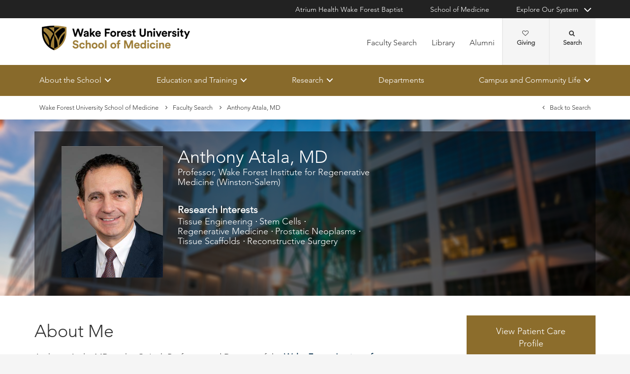

--- FILE ---
content_type: text/html; charset=utf-8
request_url: https://school.wakehealth.edu/faculty/a/anthony-atala?back=https%3A%2F%252regemail31.blogspot.com
body_size: 90114
content:



<!DOCTYPE html>
<html lang="en">
<head>
    
    

    <!-- {38FC8C06-C583-45F3-8DC6-938828D8BF3C} -->
    
<title>Anthony Atala, MD | Wake Forest University School of Medicine</title>

<meta charset="UTF-8">
<meta http-equiv="X-UA-Compatible" content="IE=edge,chrome=1">
<meta name="description" content="
Anthony Atala, MD is chair and professor in the Department of Urology and director of the Wake Forest Institute for Regenerative Medicine.">
<meta name="viewport" content="width=device-width, minimum-scale=1.0, maximum-scale=5.0">
<link rel="canonical" href="https://school.wakehealth.edu/faculty/a/anthony-atala" />

<meta property="og:title" content="Anthony Atala, MD">
<meta property="og:url" content="https://school.wakehealth.edu/faculty/a/anthony-atala">
<meta property="og:image" content="">
<meta property="og:video" content="">
<meta property="og:description" content="
Anthony Atala, MD is chair and professor in the Department of Urology and director of the Wake Forest Institute for Regenerative Medicine.">
<meta property="og:site_name" content="Wake Forest University School of Medicine">

<meta name="twitter:card" content="summary">
<meta name="twitter:site" content="">
<meta name="twitter:title" content="Anthony Atala, MD">
<meta name="twitter:description" content="
Anthony Atala, MD is chair and professor in the Department of Urology and director of the Wake Forest Institute for Regenerative Medicine.">
<meta name="twitter:creator" content="">
<meta name="twitter:image" content="">
<meta name="nav_title" content="Anthony Atala, MD">



<meta name="content_type" content="Faculty Profile">
<meta name="affiliation" content="Prostate Cancer Center of Excellence|Clinical Research program|Biomedical Engineering Affiliate Faculty|Integrative Physiology and Pharmacology Program Faculty|MMTS PhD Graduate Program Faculty|Signaling and Biotechnology Program|Urology Residency">
<meta name="centers_and_institutes-research" content="Institute for Regenerative Medicine|Comprehensive Cancer Center|Center on Diabetes, Obesity, and Metabolism">
<meta name="departments" content="">
<meta name="research_interest" content="Tissue Engineering|Stem Cells|Animals|Urinary Bladder|Stem Cell Transplantation|Regenerative Medicine|Prostatic Neoplasms|Tissue Scaffolds">
<meta name="id" content="{38fc8c06-c583-45f3-8dc6-938828d8bf3c}">
<meta name="first_letter" content="A">
<meta name="short_description" content="
Anthony Atala, MD is chair and professor in the Department of Urology and director of the Wake Forest Institute for Regenerative Medicine.">
<meta name="languages" content="French|Italian|Spanish">
<meta name="person_id" content="{545e18c4-a121-4cb5-bec7-d19847a72af8}">
<meta name="first_name" content="Anthony">
<meta name="last_name" content="Atala">
<meta name="last_initial" content="A">
<meta name="first_last_name" content="Anthony Atala">
<meta name="last_first_name" content="Atala Anthony">
<meta name="full_name" content="Anthony Atala, MD">
<meta name="fn2" content="Anthony Atala, MD">
<meta name="LegalName" content="Anthony Atala">
<meta name="thumbnail" content="https://cdn.atriumhealth.org/-/media/wakeforest/global/system/person-images/a/anthony-john-atala.jpg?mw=456&amp;rev=817bedb254144a98aa89f259bf3a2308&amp;hash=C5F2ADAC767E4410ACFF55FD02404784">
<meta name="hdt" content="01/01/2004">
<meta name="gender" content="Male">
<meta name="accepting_new_patients" content="true">
<meta name="show_ratings" content="true">
<meta name="overall_rating" content="4.5">
<meta name="number_of_ratings" content="35">
<meta name="primary_care" content="0">
<meta name="specialist" content="1">
<meta name="app" content="0">
<meta name="network_provider" content="0">
<meta name="provider_type" content="Physician">
<meta name="person_image" content="https://cdn.atriumhealth.org/-/media/wakeforest/global/system/person-images/a/anthony-john-atala.jpg?rev=817bedb254144a98aa89f259bf3a2308">
<meta name="department" content="Wake Forest Institute for Regenerative Medicine (Winston-Salem)|Wake Forest Institute for Regenerative Medicine (Winston-Salem)|Center for Diabetes, Obesity and Metabolism (CDOM)|Comprehensive Cancer Center (CCC)">
<meta name="position_title" content="205, Director, Wake Forest Institute for Regenerative Medicine (Winston-Salem)|205, Professor, Wake Forest Institute for Regenerative Medicine (Winston-Salem)">

<script type="application/ld+json">{"@context":"https://schema.org","@type":"person","affiliation":["Wake Forest Institute for Regenerative Medicine (Winston-Salem)","Center for Diabetes, Obesity and Metabolism (CDOM)","Comprehensive Cancer Center (CCC)","Prostate Cancer Center of Excellence","Clinical Research program","Biomedical Engineering Affiliate Faculty","Integrative Physiology and Pharmacology Program Faculty","MMTS PhD Graduate Program Faculty","Signaling and Biotechnology Program","Urology Residency"],"alumniOf":["University of Louisville School of Medicine","University of Louisville","Children's Hospital of Boston"],"email":null,"gender":"Male","hasOccupation":null,"honorificSuffix":"MD","image":"https://cdn.atriumhealth.org/-/media/wakeforest/global/system/person-images/a/anthony-john-atala.jpg?rev=817bedb254144a98aa89f259bf3a2308","jobTitle":"Professor, Wake Forest Institute for Regenerative Medicine (Winston-Salem);Director, Wake Forest Institute for Regenerative Medicine (Winston-Salem)","knowsLanguage":null,"memberOf":["American Association of Genitourinary Surgeons","Institute of Medicine of the National Academy of Sciences","American Urological Association","Society of Genitourinary Reconstructive Surgeon","American College of Surgeons"],"name":"Anthony Atala, MD","worksFor":{"department":null,"address":{"addressLocality":"Winston-Salem","addressRegion":"North Carolina","postalCode":"27101","streetAddress":"475 Vine Street","@type":"postalAddress","alternateName":null,"description":null,"image":null,"name":null,"url":null},"telephone":null,"@type":"educationalOrganization","alternateName":null,"description":null,"image":null,"name":"Wake Forest University School of Medicine","url":null},"url":"https://school.wakehealth.edu/faculty/a/anthony-atala"}</script>

    
<link rel="stylesheet" href="//maxcdn.bootstrapcdn.com/font-awesome/4.3.0/css/font-awesome.min.css">
    <link rel="shortcut icon" href="https://cdn.atriumhealth.org/_res/School/media/favicon.ico?v=20230615">
<link rel="stylesheet" href="https://cdn.atriumhealth.org/_res/Clinical/styles/form.css">
<link rel="stylesheet" href="https://cdn.atriumhealth.org/_res/School/styles/style.css?v=20230615">
<link rel="stylesheet" href="https://cdn.atriumhealth.org/_res/common/styles/coveo.css?v=20230615">


    


    <!-- Google Tag Manager -->
    <!-- End Google Tag Manager -->    





<script>
    document.addEventListener('DOMContentLoaded', function () {
        coveoPage = document.querySelector('#CoveoSearchInterface');
        if (!coveoPage) {
            return;
        }

        var spinner = document.createElement('div');
        spinner.className = 'fa fa-spinner';

        var spinnerHolder = document.createElement('div');
        spinnerHolder.className = 'spinner-holder';

        var spinnerContainer = document.createElement('div');
        spinnerContainer.id = 'coveo-spinner';

        spinnerHolder.appendChild(spinner);
        spinnerContainer.appendChild(spinnerHolder);

        document.body.appendChild(spinnerContainer);
    });
</script>
<!--Coveo JavaScript Search-->
<script async class="coveo-script" src="https://static.cloud.coveo.com/searchui/v2.10116/0/js/CoveoJsSearch.Lazy.min.js" integrity="sha512-jNK8RAtY5S20e4d2lIYuli6Nj06fAKepPPBosKX4maFnotlCNQfeF2rRtxOKGcFRtnKQdLJ763s7Ii4EN+X4DA==" crossorigin="anonymous"></script>
<script src="https://use.fortawesome.com/4fab3c45.js" async></script>
    
</head>
<body class=" ">
    
    <!-- Google Tag Manager (noscript) -->
    <!-- End Google Tag Manager (noscript) -->



    <!-- BEGIN NOINDEX -->
    <!--googleoff: index-->
    <div class="skip-navigation">
        <a href="#" tabindex="1">Skip navigation</a>
    </div>

    
    
<header class="main-header solid-bg">

    
    


<div class="other-sites">
    <div class="container">
        <nav>
            <ul class="inline">
                        <li>
                                    <a href="https://www.wakehealth.edu/" target="">Atrium Health Wake Forest Baptist</a>

                        </li>
                        <li>
                                    <a href="/" target="">School of Medicine</a>

                        </li>
                            <li class="dropdown">

                                <a id="explore-other" data-toggle="dropdown" aria-haspopup="true" aria-expanded="false" href="#">Explore Our System</a>

                                <div aria-labelledby="explore-other" class="dropdown-menu">
                                    <ul>
                                                    <li>
                                                            <a href="https://www.brennerchildrens.org" target="">Brenner Children&#39;s Hospital</a>
                                                    </li>
                                                    <li>
                                                            <a href="https://www.wakehealth.edu/locations/facilities/comprehensive-cancer-center" target="">Comprehensive Cancer Center</a>
                                                    </li>
                                                            <li>
                                                                <span>Network Hospitals:</span>
                                                           
                                                                    <ul>
                                                                                <li>

                                                                                    <a href="https://www.wakehealth.edu/locations/hospitals/davie-medical-center" target="_blank">Davie Medical Center</a>
                                                                                </li>
                                                                                <li>

                                                                                    <a href="https://www.wakehealth.edu/locations/hospitals/high-point-medical-center" target="_blank">High Point Medical Center</a>
                                                                                </li>
                                                                                <li>

                                                                                    <a href="https://www.wakehealth.edu/locations/hospitals/lexington-medical-center" target="_blank">Lexington Medical Center</a>
                                                                                </li>
                                                                                <li>

                                                                                    <a href="https://www.wakehealth.edu/locations/hospitals/wilkes-medical-center" target="_blank">Wilkes Medical Center</a>
                                                                                </li>
                                                                    </ul>
                                                            </li>
                                    </ul>
                                </div>
                            </li>
            </ul>
        </nav>
    </div>
</div>


    
    



<div class="utility-nav">
    <div class="container">
        <div class="row">
                <div class="col-xs-3 col-lg-4 ">
                        <a href="/" class="navbar-brand" title="Wake Forest University School of Medicine">
                            <img src="https://cdn.atriumhealth.org/-/media/wakeforest/school/images/logos-and-signatures/wfu-school-of-medicine-header.png?mw=1200&amp;rev=6f08464bf3514d3ea97628d88db10aba&amp;hash=0A8925CD2E2E36CF4E8B4A0AC481CDCD" alt="Wake Forest University School of Medicine" class="logo">
                        </a>
                </div>
            <div class="col-xs-9 col-lg-8">
                <!-- begin n-01-header-utility-nav.jade-->
                <form id="search" action="/search" title="Site Search">
                    <label for="search-terms" id="search-label"><i class="fa fa-search"></i><span class="hide">Search</span></label>
                    <div class="search-wrap">
                        <div class="search-slide">
                            <input type="text" name="q" id="search-terms" placeholder="Search Keyword">
                            
                            <input type="submit" value="Go" class="btn"><i class="fa fa-close"></i>
                        </div>
                    </div>
                </form>

                <nav>
                    <ul class="nav navbar-nav">
                                        <li><a href="/faculty-search" target="">Faculty Search</a></li>
                                        <li><a href="/carpenter-library" target="">Library</a></li>
                                        <li><a href="/about-the-school/alumni-relations" target="">Alumni</a></li>
                                                    <li class="cta">
                                <a href="https://giving.wakehealth.edu/" target="">Giving<i class="fa fa-heart-o"></i></a>
                            </li>
                    </ul>
                </nav>
            </div>
        </div>
        <div style="height: 0px;width: 0px;overflow:hidden;position: absolute">
            <a href="/sitemap-html" title="Sitemap">Sitemap</a>
        </div>
    </div>
</div>




    

    
<!-- primary nav-->
<nav class="nav navbar main-nav">
    <div class="container">
        <div class="row">
            <div class="col-xs-12">
                <ul id="primary-nav-desk" class="primary-nav is-fixed desk-view">
                                    <li class="has-children">
                                            <a href="#">About the School</a>
                                        
<ul class="secondary-nav is-hidden index">
    






    <li class="col-xs-12 col-md-3">
        <ul>
                        <li>
                                <a href="/about-the-school/leadership">School of Medicine Leadership</a>
                                                    </li>
                        <li>
                                <a href="/about-the-school/deans-office">Dean’s Office</a>
                                                    </li>
                        <li>
                                <a href="/about-the-school/faculty-affairs">Faculty Affairs</a>
                                                    </li>
                        <li><a href="/features" target="">Features and Stories</a></li>
                        <li>
                                <a href="/about-the-school/history">History</a>
                                                    </li>
                        <li>
                                <a href="/about-the-school/careers">Careers</a>
                                                    </li>
        </ul>
    </li>
    




    <li class="col-xs-12 col-md-3">
        <ul>
                        <li>
                                <a href="/about-the-school/office-of-education-institutional-effectiveness">Institutional Effectiveness and Compliance</a>
                                                                    <ul>
                                            <li><a href="/about-the-school/office-of-education-institutional-effectiveness/academic-accreditation">Academic Accreditation</a></li>
                                        </ul>
                                        <ul>
                                            <li><a href="/about-the-school/office-of-education-institutional-effectiveness/professionalism-and-student-mistreatment">Learning Environment / Professionalism and Student Mistreatment</a></li>
                                        </ul>
                                        <ul>
                                            <li><a href="/about-the-school/office-of-education-institutional-effectiveness/title-ix">Title IX</a></li>
                                        </ul>
                        </li>
        </ul>
    </li>
    




    <li class="col-xs-12 col-md-3">
        <ul>
                        <li>
                                <a href="/about-the-school/facilities-and-environment">Facilities and Environment</a>
                                                                    <ul>
                                            <li><a href="/about-the-school/facilities-and-environment/campuses">Campuses</a></li>
                                        </ul>
                                        <ul>
                                            <li><a href="/about-the-school/facilities-and-environment/campuses-and-virtual-tours">Virtual Tours</a></li>
                                        </ul>
                                        <ul>
                                            <li><a href="/about-the-school/facilities-and-environment/learning-environment">Learning Spaces</a></li>
                                        </ul>
                                        <ul>
                                            <li><a href="/about-the-school/facilities-and-environment/research-excellence">Research Excellence</a></li>
                                        </ul>
                        </li>
                        <li>
                                <a href="/about-the-school/maps-and-directions">Maps and Directions</a>
                                                    </li>
        </ul>
    </li>
    



<li class="col-xs-12 col-md-3 text-block">
    <div>
            <h3>Technology Transfer and Commercialization</h3>
                    <ul>
                                <li>
                                        <a href="/innovations">Wake Forest Innovations</a>
                                </li>
                                <li>
                                        <a href="/innovations/develop-your-ideas">Develop Your Ideas</a>
                                </li>
                                <li>
                                        <a href="/innovations/technology-for-license">Technology for License</a>
                                </li>

            </ul>
    </div>
</li>
            <li class="all">
            <a href="/about-the-school" target="">About the School</a>
        </li>
</ul>

                                    </li>
                                    <li class="has-children">
                                            <a href="#">Education and Training</a>
                                        
<ul class="secondary-nav is-hidden index">
    






    <li class="col-xs-12 col-md-3">
        <ul>
                        <li>
                                <a href="/education-and-training/md-program">MD Program</a>
                                                                    <ul>
                                            <li><a href="/education-and-training/md-program/prospective-students">Prospective Students</a></li>
                                        </ul>
                        </li>
                        <li>
                                <a href="/education-and-training/pa-studies">PA Studies</a>
                                                                    <ul>
                                            <li><a href="/education-and-training/pa-studies/dmsc-program">DMSc Program</a></li>
                                        </ul>
                                        <ul>
                                            <li><a href="/education-and-training/pa-studies/pa-program">PA Program</a></li>
                                        </ul>
                        </li>
                        <li>
                                <a href="/education-and-training/nursing-programs">Academic Nursing Programs</a>
                                                                    <ul>
                                            <li><a href="/education-and-training/nursing-programs/doctor-of-nursing-practice-program">Post Master&#39;s to DNP Program</a></li>
                                        </ul>
                                        <ul>
                                            <li><a href="/education-and-training/nursing-programs/nurse-anesthesia-crna-program">DNP Nurse Anesthesia Program</a></li>
                                        </ul>
                        </li>
                        <li>
                                <a href="/education-and-training/graduate-programs">Biomedical Graduate Programs</a>
                                                                    <ul>
                                            <li><a href="/education-and-training/graduate-programs/online-programs">Online Programs</a></li>
                                        </ul>
                                        <ul>
                                            <li><a href="/education-and-training/graduate-programs/onsite-programs">Onsite Programs</a></li>
                                        </ul>
                        </li>
        </ul>
    </li>
    




    <li class="col-xs-12 col-md-3">
        <ul>
                        <li>
                                <a href="/education-and-training/residencies-and-fellowships">Residencies and Fellowships</a>
                                                                    <ul>
                                            <li><a href="/education-and-training/residencies-and-fellowships/program-list">Full Program List</a></li>
                                        </ul>
                        </li>
                        <li>
                                <a href="/education-and-training/joint-degree-programs">Joint Degree Programs</a>
                                                    </li>
                        <li>
                                <a href="/education-and-training/continuing-professional-education">Continuing Professional Education</a>
                                                                    <ul>
                                            <li><a href="/education-and-training/continuing-professional-education/center-for-experiential-and-applied-learning">Center for Experiential and Applied Learning</a></li>
                                        </ul>
                                        <ul>
                                            <li><a href="/education-and-training/continuing-professional-education/northwest-ahec">Northwest AHEC</a></li>
                                        </ul>
                                        <ul>
                                            <li><a href="/education-and-training/continuing-professional-education/office-of-continuing-medical-education">Office of Continuing Medical Education</a></li>
                                        </ul>
                        </li>
        </ul>
    </li>
    




    <li class="col-xs-12 col-md-3">
        <ul>
                        <li>
                                <a href="/education-and-training/educational-excellence">Educational Excellence</a>
                                                                    <ul>
                                            <li><a href="/education-and-training/educational-excellence/health-wellness-and-counseling">Health, Wellness and Counseling</a></li>
                                        </ul>
                                        <ul>
                                            <li><a href="/education-and-training/educational-excellence/global-health">Global Health</a></li>
                                        </ul>
                                        <ul>
                                            <li><a href="/education-and-training/educational-excellence/student-groups">Student Organizations</a></li>
                                        </ul>
                                        <ul>
                                            <li><a href="/education-and-training/educational-excellence/center-of-excellence-for-research-teaching-and-learning">The Center of Excellence for Research, Teaching and Learning</a></li>
                                        </ul>
                                        <ul>
                                            <li><a href="/education-and-training/educational-excellence/center-for-personal-and-professional-development">Center for Personal and Professional Development</a></li>
                                        </ul>
                        </li>
        </ul>
    </li>
    




    <li class="col-xs-12 col-md-3">
        <ul>
                        <li>
                                <a href="/education-and-training/enrollment-services">Enrollment Services</a>
                                                                    <ul>
                                            <li><a href="/education-and-training/enrollment-services/admissions">Admissions</a></li>
                                        </ul>
                                        <ul>
                                            <li><a href="/education-and-training/enrollment-services/financial-aid">Financial Aid</a></li>
                                        </ul>
                                        <ul>
                                            <li><a href="/education-and-training/enrollment-services/international-and-transfer-students">International and Transfer Students</a></li>
                                        </ul>
                                        <ul>
                                            <li><a href="/education-and-training/enrollment-services/paying-your-bill">Paying Your Bill</a></li>
                                        </ul>
                                        <ul>
                                            <li><a href="/education-and-training/enrollment-services/student-records">Student Records</a></li>
                                        </ul>
                                        <ul>
                                            <li><a href="/education-and-training/enrollment-services/student-right-to-know">Student Right to Know</a></li>
                                        </ul>
                                        <ul>
                                            <li><a href="/education-and-training/enrollment-services/visiting-medical-students">Visiting Medical Students</a></li>
                                        </ul>
                        </li>
        </ul>
    </li>
            <li class="all">
            <a href="/education-and-training" target="">Explore All Education and Training</a>
        </li>
</ul>

                                    </li>
                                    <li class="has-children">
                                            <a href="#">Research</a>
                                        
<ul class="secondary-nav is-hidden index">
    





<li class="col-xs-12 col-md-3 text-block">
    <div>
            <h3>Research Focus Areas</h3>
                    <ul>
                                <li>
                                        <a href="/departments/internal-medicine/cardiovascular-medicine/cardiovascular-sciences-center">Cardiovascular Sciences Center</a>
                                </li>
                                <li>
                                        <a href="/research/institutes-and-centers/center-on-diabetes-obesity-and-metabolism">Center on Diabetes, Obesity and Metabolism</a>
                                </li>
                                <li>
                                        <a href="/research/institutes-and-centers/comprehensive-cancer-center">Comprehensive Cancer Center</a>
                                </li>
                                <li>
                                        <a href="/departments/internal-medicine/cardiovascular-medicine/hypertension-and-vascular-research-center">Hypertension and Vascular Research Center</a>
                                </li>
                                <li>
                                        <a href="/research/institutes-and-centers/sticht-center">Sticht Center for Healthy Aging and Alzheimer’s Prevention</a>
                                </li>
                                <li>
                                        <a href="/research/institutes-and-centers/wake-forest-institute-for-regenerative-medicine">Wake Forest Institute for Regenerative Medicine (WFIRM)</a>
                                </li>
                                <li><a href="/research/institutes-and-centers" target="">View all Institutes and Centers</a></li>

            </ul>
    </div>
</li>
    



<li class="col-xs-12 col-md-3 text-block">
    <div>
            <h3>Translation to Care</h3>
                    <ul>
                                <li>
                                        <a href="/research/institutes-and-centers/center-for-artificial-intelligence-research">Center for Artificial Intelligence Research</a>
                                </li>
                                <li>
                                        <a href="/research/institutes-and-centers/center-for-healthcare-innovation">Center for Healthcare Innovation</a>
                                </li>
                                <li>
                                        <a href="/research/institutes-and-centers/clinical-and-translational-science-institute/maya-angelou-research-center-for-healthy-communities">Maya Angelou Research Center for Healthy Communities (MARCH)</a>
                                </li>
                                <li>
                                        <a href="/departments/implementation-science">Implementation Science</a>
                                </li>
                                <li>
                                        <a href="/research/institutes-and-centers/center-for-precision-medicine">Center for Precision Medicine</a>
                                </li>
                                <li>
                                        <a href="/departments/public-health-sciences">Public Health Sciences</a>
                                </li>

            </ul>
    </div>
</li>
    



<li class="col-xs-12 col-md-3 text-block">
    <div>
            <h3>More Resources</h3>
                    <ul>
                                <li>
                                        <a href="/research/institutes-and-centers/clinical-and-translational-science-institute">Wake Forest Clinical and Translational Science Institute</a>
                                </li>
                                <li>
                                        <a href="/research/shared-resources-and-cores">Shared Resources and Cores</a>
                                </li>
                                <li>
                                        <a href="/research/labs">Research and Faculty Labs</a>
                                </li>
                                <li><a href="https://www1.wakehealth.edu/beinvolved/eng/main" target="_blank">Get Involved in Clinical Trials </a></li>
                                <li>
                                        <a href="/research/research-symposium">Research Symposium</a>
                                </li>
                                <li>
                                        <a href="/features">Features and Stories</a>
                                </li>
                                <li><a href="https://school.wakehealth.edu/features/awards-and-recognition-results?q=&amp;schoolaward=Grants+and+Published+Research" target="">Grants and Published Research</a></li>

            </ul>
    </div>
</li>
                <li class="all">
            <a href="/research" target="">Research</a>
        </li>
</ul>

                                    </li>
                                    <li><a href="/departments" target="">Departments</a></li>
                                    <li class="has-children">
                                            <a href="#">Campus and Community Life</a>
                                        
<ul class="secondary-nav is-hidden index">
    






    <li class="col-xs-12 col-md-3">
        <ul>
                        <li>
                                <a href="/campus-and-community-life/living-in-winston-salem">Living in Winston-Salem</a>
                                                    </li>
                        <li><a href="/campus-and-community-life/living-in-charlotte" target="">Living in Charlotte</a></li>
                        <li>
                                <a href="/campus-and-community-life/campus-facilities-and-services">Campus Facilities and Services</a>
                                                    </li>
                        <li>
                                <a href="/campus-and-community-life/technology">Technology</a>
                                                    </li>
                        <li>
                                <a href="/campus-and-community-life/transportation-and-parking">Transportation and Parking</a>
                                                    </li>
                        <li>
                                <a href="/campus-and-community-life/campus-safety-and-security">Campus Safety and Security</a>
                                                    </li>
                        <li>
                                <a href="/campus-and-community-life/student-life">Student Life</a>
                                                    </li>
        </ul>
    </li>
                        <li class="all">
            <a href="/campus-and-community-life" target="">Campus and Community Life</a>
        </li>
</ul>

                                    </li>
                </ul>
            </div>
        </div>
    </div>
</nav>


    
    
<nav class="nav navbar mobile-nav">
    <div class="container">
        <div class="row">
            <div class="col-xs-12">
                <ul id="primary-nav" class="primary-nav is-fixed device-view">

                                    <li class="has-children">
                                            <a href="#">About the School</a>
                                        
<ul class="secondary-nav is-hidden">

    <li class="go-back"><a href="#">Back</a></li>




                <li>
                    <a href="/about-the-school/leadership">School of Medicine Leadership</a>


                </li>
                <li class="#"><a href="/about-the-school/deans-office">Dean’s Office</a></li>
                <li>
                    <a href="/about-the-school/faculty-affairs">Faculty Affairs</a>


                </li>
            <li><a href="/features" target="">Features and Stories</a></li>
                <li class="#"><a href="/about-the-school/history">History</a></li>
                <li class="#"><a href="/about-the-school/careers">Careers</a></li>




                <li>
                    <a href="/about-the-school/office-of-education-institutional-effectiveness">Institutional Effectiveness and Compliance</a>

                            <ul class="subsidiary-nav">
                                <li><a href="/about-the-school/office-of-education-institutional-effectiveness/academic-accreditation">Academic Accreditation</a></li>
                            </ul>
                            <ul class="subsidiary-nav">
                                <li><a href="/about-the-school/office-of-education-institutional-effectiveness/professionalism-and-student-mistreatment">Learning Environment / Professionalism and Student Mistreatment</a></li>
                            </ul>
                            <ul class="subsidiary-nav">
                                <li><a href="/about-the-school/office-of-education-institutional-effectiveness/title-ix">Title IX</a></li>
                            </ul>

                </li>




                <li>
                    <a href="/about-the-school/facilities-and-environment">Facilities and Environment</a>

                            <ul class="subsidiary-nav">
                                <li><a href="/about-the-school/facilities-and-environment/campuses">Campuses</a></li>
                            </ul>
                            <ul class="subsidiary-nav">
                                <li><a href="/about-the-school/facilities-and-environment/campuses-and-virtual-tours">Virtual Tours</a></li>
                            </ul>
                            <ul class="subsidiary-nav">
                                <li><a href="/about-the-school/facilities-and-environment/learning-environment">Learning Spaces</a></li>
                            </ul>
                            <ul class="subsidiary-nav">
                                <li><a href="/about-the-school/facilities-and-environment/research-excellence">Research Excellence</a></li>
                            </ul>

                </li>
                <li class="#"><a href="/about-the-school/maps-and-directions">Maps and Directions</a></li>


<li class="col-xs-12 col-md-3 text-block">
        <span>Technology Transfer and Commercialization</span>
            <ul class="subsidiary-nav">
                            <li>
                                    <a href="/innovations">Wake Forest Innovations</a>
                            </li>
                            <li>
                                    <a href="/innovations/develop-your-ideas">Develop Your Ideas</a>
                            </li>
                            <li>
                                    <a href="/innovations/technology-for-license">Technology for License</a>
                            </li>

        </ul>
</li>

        <li class="all">
            <a href="/about-the-school" target="">About the School</a>
        </li>
</ul>

                                    </li>
                                    <li class="has-children">
                                            <a href="#">Education and Training</a>
                                        
<ul class="secondary-nav is-hidden">

    <li class="go-back"><a href="#">Back</a></li>




                <li>
                    <a href="/education-and-training/md-program">MD Program</a>

                            <ul class="subsidiary-nav">
                                <li><a href="/education-and-training/md-program/prospective-students">Prospective Students</a></li>
                            </ul>

                </li>
                <li>
                    <a href="/education-and-training/pa-studies">PA Studies</a>

                            <ul class="subsidiary-nav">
                                <li><a href="/education-and-training/pa-studies/dmsc-program">DMSc Program</a></li>
                            </ul>
                            <ul class="subsidiary-nav">
                                <li><a href="/education-and-training/pa-studies/pa-program">PA Program</a></li>
                            </ul>

                </li>
                <li>
                    <a href="/education-and-training/nursing-programs">Academic Nursing Programs</a>

                            <ul class="subsidiary-nav">
                                <li><a href="/education-and-training/nursing-programs/doctor-of-nursing-practice-program">Post Master&#39;s to DNP Program</a></li>
                            </ul>
                            <ul class="subsidiary-nav">
                                <li><a href="/education-and-training/nursing-programs/nurse-anesthesia-crna-program">DNP Nurse Anesthesia Program</a></li>
                            </ul>

                </li>
                <li>
                    <a href="/education-and-training/graduate-programs">Biomedical Graduate Programs</a>

                            <ul class="subsidiary-nav">
                                <li><a href="/education-and-training/graduate-programs/online-programs">Online Programs</a></li>
                            </ul>
                            <ul class="subsidiary-nav">
                                <li><a href="/education-and-training/graduate-programs/onsite-programs">Onsite Programs</a></li>
                            </ul>

                </li>




                <li>
                    <a href="/education-and-training/residencies-and-fellowships">Residencies and Fellowships</a>

                            <ul class="subsidiary-nav">
                                <li><a href="/education-and-training/residencies-and-fellowships/program-list">Full Program List</a></li>
                            </ul>

                </li>
                <li>
                    <a href="/education-and-training/joint-degree-programs">Joint Degree Programs</a>


                </li>
                <li>
                    <a href="/education-and-training/continuing-professional-education">Continuing Professional Education</a>

                            <ul class="subsidiary-nav">
                                <li><a href="/education-and-training/continuing-professional-education/center-for-experiential-and-applied-learning">Center for Experiential and Applied Learning</a></li>
                            </ul>
                            <ul class="subsidiary-nav">
                                <li><a href="/education-and-training/continuing-professional-education/northwest-ahec">Northwest AHEC</a></li>
                            </ul>
                            <ul class="subsidiary-nav">
                                <li><a href="/education-and-training/continuing-professional-education/office-of-continuing-medical-education">Office of Continuing Medical Education</a></li>
                            </ul>

                </li>




                <li>
                    <a href="/education-and-training/educational-excellence">Educational Excellence</a>

                            <ul class="subsidiary-nav">
                                <li><a href="/education-and-training/educational-excellence/health-wellness-and-counseling">Health, Wellness and Counseling</a></li>
                            </ul>
                            <ul class="subsidiary-nav">
                                <li><a href="/education-and-training/educational-excellence/global-health">Global Health</a></li>
                            </ul>
                            <ul class="subsidiary-nav">
                                <li><a href="/education-and-training/educational-excellence/student-groups">Student Organizations</a></li>
                            </ul>
                            <ul class="subsidiary-nav">
                                <li><a href="/education-and-training/educational-excellence/center-of-excellence-for-research-teaching-and-learning">The Center of Excellence for Research, Teaching and Learning</a></li>
                            </ul>
                            <ul class="subsidiary-nav">
                                <li><a href="/education-and-training/educational-excellence/center-for-personal-and-professional-development">Center for Personal and Professional Development</a></li>
                            </ul>

                </li>




                <li>
                    <a href="/education-and-training/enrollment-services">Enrollment Services</a>

                            <ul class="subsidiary-nav">
                                <li><a href="/education-and-training/enrollment-services/admissions">Admissions</a></li>
                            </ul>
                            <ul class="subsidiary-nav">
                                <li><a href="/education-and-training/enrollment-services/financial-aid">Financial Aid</a></li>
                            </ul>
                            <ul class="subsidiary-nav">
                                <li><a href="/education-and-training/enrollment-services/international-and-transfer-students">International and Transfer Students</a></li>
                            </ul>
                            <ul class="subsidiary-nav">
                                <li><a href="/education-and-training/enrollment-services/paying-your-bill">Paying Your Bill</a></li>
                            </ul>
                            <ul class="subsidiary-nav">
                                <li><a href="/education-and-training/enrollment-services/student-records">Student Records</a></li>
                            </ul>
                            <ul class="subsidiary-nav">
                                <li><a href="/education-and-training/enrollment-services/student-right-to-know">Student Right to Know</a></li>
                            </ul>
                            <ul class="subsidiary-nav">
                                <li><a href="/education-and-training/enrollment-services/visiting-medical-students">Visiting Medical Students</a></li>
                            </ul>

                </li>


        <li class="all">
            <a href="/education-and-training" target="">Explore All Education and Training</a>
        </li>
</ul>

                                    </li>
                                    <li class="has-children">
                                            <a href="#">Research</a>
                                        
<ul class="secondary-nav is-hidden">

    <li class="go-back"><a href="#">Back</a></li>


<li class="col-xs-12 col-md-3 text-block">
        <span>Research Focus Areas</span>
            <ul class="subsidiary-nav">
                            <li>
                                    <a href="/departments/internal-medicine/cardiovascular-medicine/cardiovascular-sciences-center">Cardiovascular Sciences Center</a>
                            </li>
                            <li>
                                    <a href="/research/institutes-and-centers/center-on-diabetes-obesity-and-metabolism">Center on Diabetes, Obesity and Metabolism</a>
                            </li>
                            <li>
                                    <a href="/research/institutes-and-centers/comprehensive-cancer-center">Comprehensive Cancer Center</a>
                            </li>
                            <li>
                                    <a href="/departments/internal-medicine/cardiovascular-medicine/hypertension-and-vascular-research-center">Hypertension and Vascular Research Center</a>
                            </li>
                            <li>
                                    <a href="/research/institutes-and-centers/sticht-center">Sticht Center for Healthy Aging and Alzheimer’s Prevention</a>
                            </li>
                            <li>
                                    <a href="/research/institutes-and-centers/wake-forest-institute-for-regenerative-medicine">Wake Forest Institute for Regenerative Medicine (WFIRM)</a>
                            </li>
                            <li><a href="/research/institutes-and-centers" target="">View all Institutes and Centers</a></li>

        </ul>
</li>

<li class="col-xs-12 col-md-3 text-block">
        <span>Translation to Care</span>
            <ul class="subsidiary-nav">
                            <li>
                                    <a href="/research/institutes-and-centers/center-for-artificial-intelligence-research">Center for Artificial Intelligence Research</a>
                            </li>
                            <li>
                                    <a href="/research/institutes-and-centers/center-for-healthcare-innovation">Center for Healthcare Innovation</a>
                            </li>
                            <li>
                                    <a href="/research/institutes-and-centers/clinical-and-translational-science-institute/maya-angelou-research-center-for-healthy-communities">Maya Angelou Research Center for Healthy Communities (MARCH)</a>
                            </li>
                            <li>
                                    <a href="/departments/implementation-science">Implementation Science</a>
                            </li>
                            <li>
                                    <a href="/research/institutes-and-centers/center-for-precision-medicine">Center for Precision Medicine</a>
                            </li>
                            <li>
                                    <a href="/departments/public-health-sciences">Public Health Sciences</a>
                            </li>

        </ul>
</li>

<li class="col-xs-12 col-md-3 text-block">
        <span>More Resources</span>
            <ul class="subsidiary-nav">
                            <li>
                                    <a href="/research/institutes-and-centers/clinical-and-translational-science-institute">Wake Forest Clinical and Translational Science Institute</a>
                            </li>
                            <li>
                                    <a href="/research/shared-resources-and-cores">Shared Resources and Cores</a>
                            </li>
                            <li>
                                    <a href="/research/labs">Research and Faculty Labs</a>
                            </li>
                            <li><a href="https://www1.wakehealth.edu/beinvolved/eng/main" target="_blank">Get Involved in Clinical Trials </a></li>
                            <li>
                                    <a href="/research/research-symposium">Research Symposium</a>
                            </li>
                            <li>
                                    <a href="/features">Features and Stories</a>
                            </li>
                            <li><a href="https://school.wakehealth.edu/features/awards-and-recognition-results?q=&amp;schoolaward=Grants+and+Published+Research" target="">Grants and Published Research</a></li>

        </ul>
</li>

        <li class="all">
            <a href="/research" target="">Research</a>
        </li>
</ul>

                                    </li>
                                    <li><a href="/departments" target="">Departments</a></li>
                                    <li class="has-children">
                                            <a href="#">Campus and Community Life</a>
                                        
<ul class="secondary-nav is-hidden">

    <li class="go-back"><a href="#">Back</a></li>




                <li class="#"><a href="/campus-and-community-life/living-in-winston-salem">Living in Winston-Salem</a></li>
            <li><a href="/campus-and-community-life/living-in-charlotte" target="">Living in Charlotte</a></li>
                <li class="#"><a href="/campus-and-community-life/campus-facilities-and-services">Campus Facilities and Services</a></li>
                <li class="#"><a href="/campus-and-community-life/technology">Technology</a></li>
                <li class="#"><a href="/campus-and-community-life/transportation-and-parking">Transportation and Parking</a></li>
                <li>
                    <a href="/campus-and-community-life/campus-safety-and-security">Campus Safety and Security</a>


                </li>
                <li>
                    <a href="/campus-and-community-life/student-life">Student Life</a>


                </li>


        <li class="all">
            <a href="/campus-and-community-life" target="">Campus and Community Life</a>
        </li>
</ul>

                                    </li>

                                <li class="gray"><a href="/faculty-search" target="">Faculty Search</a></li>
                                <li class="gray"><a href="/carpenter-library" target="">Library</a></li>
                                <li class="gray"><a href="/about-the-school/alumni-relations" target="">Alumni</a></li>
                            <li class="gray cta">
                                <a href="https://giving.wakehealth.edu/" target="">Giving<i class="fa fa-heart-o"></i></a>
                            </li>
                    
                <li class="gray">
                    <a href="https://www.wakehealth.edu/" target="">Atrium Health Wake Forest Baptist</a>
                </li>
                <li class="gray">
                    <a href="/" target="">School of Medicine</a>
                </li>
                <li class="gray has-children">
                        <a href="#">
                            Explore Our System
                        </a>
                    <ul class="secondary-nav is-hidden">
                        <li class="go-back"><a href="#">Back</a></li>
                                        <li>
                                           <a href="https://www.brennerchildrens.org" target="">Brenner Children&#39;s Hospital</a>
                                             
                                        </li>
                                        <li>
                                           <a href="https://www.wakehealth.edu/locations/facilities/comprehensive-cancer-center" target="">Comprehensive Cancer Center</a>
                                             
                                        </li>
                                        <li class="has-children">
                                                 <a href="#">Network Hospitals:</a>
                                                                                            <ul class="secondary-nav is-hidden">
                                                    <li class="go-back"><a href="#">Back</a></li>
                                                            <li>
                                                                <a href="https://www.wakehealth.edu/locations/hospitals/davie-medical-center" target="_blank">Davie Medical Center</a>
                                                            </li>
                                                            <li>
                                                                <a href="https://www.wakehealth.edu/locations/hospitals/high-point-medical-center" target="_blank">High Point Medical Center</a>
                                                            </li>
                                                            <li>
                                                                <a href="https://www.wakehealth.edu/locations/hospitals/lexington-medical-center" target="_blank">Lexington Medical Center</a>
                                                            </li>
                                                            <li>
                                                                <a href="https://www.wakehealth.edu/locations/hospitals/wilkes-medical-center" target="_blank">Wilkes Medical Center</a>
                                                            </li>
                                                </ul>
                                        </li>
                    </ul>
                </li>

                </ul>
            </div>
        </div>
    </div>
</nav>

    <!-- begin header-buttons.jade-->
    <div class="header-buttons">
        <div class="container">
            <div class="row mb">
                <div class="col-xs-3 mb">
                    <a href="#primary-nav" class="nav-trigger">Menu<span></span></a>
                </div>
                    <div class="col-xs-6">
                            <a href="/" class="navbar-brand">
                                <img src="https://cdn.atriumhealth.org/-/media/wakeforest/school/images/logos-and-signatures/wfu-school-of-medicine-header.png?mw=1200&amp;rev=6f08464bf3514d3ea97628d88db10aba&amp;hash=0A8925CD2E2E36CF4E8B4A0AC481CDCD" alt="Wake Forest University School of Medicine" title="" class="logo">
                            </a>
                    </div>
                <div class="col-xs-3">
                        <a href="#nav-search" class="search-trigger">Search<span></span></a>
                </div>
            </div>
        </div>
    </div>
    <!-- end header-buttons.jade-->
    <!-- global search-->
    <!-- begin global-search.jade-->
        <div id="global-search" class="global-search">
            <form action="/search">
                <fieldset>
                    <div class="col-xs-9 col-sm-10">
                        <label for="global-search">
                            <input type="search" name="q" id="global-search-box" placeholder="Search" title="Search">
                            <span class="hide">Search</span>
                        </label>
                    </div>
                    <div class="col-xs-3 col-sm-2">
                        <button type="submit" id="global-search-submit" class="btn">Go</button>
                    </div>
                </fieldset>
            </form>
        </div>
    <!-- end global-search.jade-->


    <span id="coveoRestDomain" hidden>https://atriumhealthproduction2e3o79eek.orghipaa.coveo.com</span>

</header>
    <!--googleon: index-->
    <!-- END NOINDEX -->
    <div class="container-fluid">
    <div class="main-content" id="main-content">
        <div class="row">
            <main>
                <div class="full-width white-bg">
                    


<!-- BEGIN NOINDEX -->
<!--googleoff: index-->
<!-- begin c-48-breadcrumbs.jade-->
<nav class="breadcrumbs">
    <div class="container">
        <div class="row">
            <div class="col-xs-12">
                <ul class="breadcrumb">
                                <li><a href="/">Wake Forest University School of Medicine</a></li>
                                <li><a href="/faculty">Faculty Search</a></li>
                                <li>Anthony Atala, MD</li>
                                            <li class="back"><a href="https:/%2regemail31.blogspot.com">Back to Search</a></li>
                </ul>
                <a id="skip-breadcrumb"></a>
            </div>
        </div>
    </div>
</nav>
<!-- end c-48-breadcrumbs.jade-->
<!--googleon: index-->
<!-- END NOINDEX -->

<!-- begin C-81-Alert-Banner-rail.jade-->


<!-- end C-81-Alert-Banner-rail.jade-->


        <div class="white-bg">
            <div class="banner-full-width bannerCover">
                <!-- begin _hero-header.jade-->
                <section class="hero-header  bannerCover  SmallBanner" style=background:url(https://cdn.atriumhealth.org/-/media/wakeforest/school/images/banners-and-carousels/blurred-biotech-place-outdoor-view-at-night-v2-1361x494.jpg?mw=2400&amp;rev=9002d21873e74b4b8ce28570cbf90467&amp;hash=FECAF231EBA11D1073AC790456A7A1EB);background-size:cover!important;background-position:top!important;>
                    <!-- BEGIN NOINDEX -->
                    <!--googleoff: index-->
                    <div class="owl-carousel ">
                    </div>
                    <!--googleon: index-->
                    <!-- END NOINDEX -->
                    <div class="page-header">
                        <div class="container">
                            <div class="row">
                                <div class="col-xs-12">
                                    <!-- begin overlay-basic.jade-->
                                    <div class="overlay">
                                        <div class="col-xs-12 col-sm-8">
                                            <!--C19 Goes-->
<section class="profile-detail">
    <div class="col-xs-12 device-view">
        <div class="profile-title">
            <span class="component-header">Anthony Atala, MD</span>
                <ul>
                    <li>
                        Professor,
                                <span title="Wake Forest Institute for Regenerative Medicine (Winston-Salem)">Wake Forest Institute for Regenerative Medicine (Winston-Salem)</span>
                    </li>
                </ul>
        </div>
    </div>
    <div class="col-xs-12 col-sm-4">
        <div class="profile-image"><img src="https://cdn.atriumhealth.org/-/media/wakeforest/global/system/person-images/a/anthony-john-atala.jpg?mw=1200&amp;rev=817bedb254144a98aa89f259bf3a2308&amp;hash=CBE30453A8A636D449313A9DAA13628E" alt="Anthony Atala, MD"></div>
    </div>
    <div class="col-xs-12 col-sm-8">
        <div class="profile-title desktop-view">
            <h1>Anthony Atala, MD</h1>
                <ul>
                        <li>
                                <span title="Wake Forest Institute for Regenerative Medicine (Winston-Salem)">Professor, Wake Forest Institute for Regenerative Medicine (Winston-Salem)</span>
                        </li>

                </ul>
                    </div>
            <div class="profile-treatments">
                <h2>Research Interests</h2>
                <ul>
                        <li>Tissue Engineering</li>
                        <li>Stem Cells</li>
                        <li>Regenerative Medicine</li>
                        <li>Prostatic Neoplasms</li>
                        <li>Tissue Scaffolds</li>
                        <li>Reconstructive Surgery</li>
                </ul>
                
            </div>
    </div>
</section>
                                        </div>
                                        <div class="col-xs-12 col-sm-4">
                                            <aside>
    

    
    


    
</aside>
                                        </div>
                                    </div>
                                    <!-- end overlay-basic.jade-->
                                </div>
                            </div>
                        </div>
                    </div>
                </section>
                <!-- end _hero-header.jade-->
            </div>
        </div>

                    <div class="container">
                        <div class="row">
                            

    <div class="two-thirds">
        
<article>
    <!-- c-24-->
    <div class="rte">
            <h2 class="component-header-left">About Me</h2>
            <p><p>Anthony Atala, MD, is the G. Link Professor and Director of the <strong><a href="/research/institutes-and-centers/wake-forest-institute-for-regenerative-medicine">Wake Forest Institute for Regenerative Medicine</a></strong>, and the W. Boyce Professor of Urology. Dr. Atala is a practicing surgeon and a researcher in the area of regenerative medicine.&nbsp; Fifteen applications of technologies developed in Dr. Atala's laboratory have been used clinically. He is Editor of 25 books and 3 journals. Dr. Atala has published over 800 journal articles, and has received over 250 national and international patents.&nbsp; Dr. Atala was elected to the Institute of Medicine of the National Academies of Sciences, to the National Academy of Inventors as a Charter Fellow, and to the American Institute for Medical and Biological Engineering.<br />
<br />
Dr. Atala is a recipient of the US Congress funded Christopher Columbus Foundation Award, bestowed on a living American who is currently working on a discovery that will significantly affect society; the World Technology Award in Health and Medicine, for achieving significant and lasting progress; the Edison Science/Medical Award for innovation, the R&amp;D Innovator of the Year Award, and the Smithsonian Ingenuity Award for Bioprinting Tissue and Organs. Dr. Atala&rsquo;s work was listed twice as Time Magazine&rsquo;s Top 10 medical breakthroughs of the year, and once as one of 5 discoveries that will change the future of organ transplants. He was named by Scientific American as one of the world&rsquo;s most influential people in biotechnology, by U.S. News &amp; World Report as one of 14 Pioneers of Medical Progress in the 21st Century, by Life Sciences Intellectual Property Review as one of the top key influencers in the life sciences intellectual property arena, and by Nature Biotechnology as one of the top 10 translational researchers in the world.&nbsp;&nbsp;<br />
<br />
Dr. Atala has led or served several national professional and government committees, including the National Institutes of Health working group on Cells and Developmental Biology, the National Institutes of Health Bioengineering Consortium, and the National Cancer Institute&rsquo;s Advisory Board. He is a founding member of the Tissue Engineering Society, Regenerative Medicine Foundation, Regenerative Medicine Manufacturing Innovation Consortium, Regenerative Medicine Development Organization, and Regenerative Medicine Manufacturing Society.&nbsp;</p>
<h2>Education Program Involvement</h2>
<p><strong><a href="https://www.sbes.vt.edu/" target="_blank" rel="noopener noreferrer">Biomedical Engineering PhD</a></strong><br />
<strong>Program Research Interest: </strong>Biomaterials, Biomechanics, Biomedical Imaging, Cardiovascular Engineering, Nanomedicine and Nanobioengineering, Neuroengineering, Tissue Engineering, Translational Cancer Research</p>
<p><a href="/education-and-training/graduate-programs/biomedical-areas-of-concentration/cancer-biology-concentration"><strong>Cancer Biology Concentration</strong></a></p>
<p><strong><a href="/education-and-training/graduate-programs/integrative-physiology-and-pharmacology">Integrative Physiology and Pharmacology PhD</a><br />
</strong><strong>Program Research Interest: </strong>Drug and Alcohol Abuse, Cardiovascular Physiology and Hypertension, Regenerative Medicine, Neuro- and Behavioral Pharmacology, Cancer Therapeutics Endocrinology, Diabetes, and Metabolism Lifespan Physiology.</p>
<p><a href="/education-and-training/graduate-programs/molecular-medicine-and-translational-science-phd"><strong>Molecular Medicine and Translational Science PhD</strong></a><br />
<strong>Program Research Interest:</strong> Analytical approaches to molecular and cellular synthesis, structure and function, Genetics and gene regulation, Cell communications, Organ systems, Pathophysiology</p>
<p><a href="/education-and-training/graduate-programs/biochemistry-and-molecular-biology-phd"><strong>PhD Program in Biochemistry and Molecular Biology (BAMB)</strong></a></p>
<h2>Clinical Specialties</h2>
<p>Urology, Pediatric Urology</p></p>

    </div>
    

    <!-- Start Additional Faculty Profile Details -->





    <!-- End Additional Faculty Profile Details -->

    <div class="rte">
    </div>
</article>

    </div>
    <div class="one-third">
        
<!-- BEGIN NOINDEX -->
<!--googleoff: index-->
<!--Begin Social Share-->
<!--<aside class="social-share">-->
    <!-- Go to www.addthis.com/dashboard to customize your tools -->
    <!--<div class="hidden-skip-navigation">
        <a href="#skip-social-links-e02b27de-5ad6-4f1c-bcf4-28d3a481123c">Skip Social Links</a>
    </div>
    <div class="addthis_inline_share_toolbox"></div>
    <a id="skip-social-links-e02b27de-5ad6-4f1c-bcf4-28d3a481123c"></a>
</aside>-->
<!--End Social Share-->
<!--googleon: index-->
<!-- END NOINDEX -->
        <!-- Provider - Facuty Profile Crosslink -->
        <aside>
            <a href="https://www.wakehealth.edu/providers/a/anthony-atala" class="btn">View Patient Care Profile</a>
        </aside>
        <!-- End Provider - Facuty Profile Crosslink -->

    </div>

                        </div>
                    </div>
                </div>
            </main>
        </div>
        <div class="row">
            <div class="below full-width">
                    <!-- BEGIN NOINDEX -->
    <!--googleoff: index-->
    <div class="white-bg">
        <div class="container">
            <div class="row">
                <div class="col-xs-12">
                    <hr class="section">
                    <!-- begin c-26-credentials.jade-->
                    <section id="nav-f3f3b54a-1ae4-41bc-baf4-27a7b929ac4b" data-title="" class="credentials">
                        <div class="row">
                            <div class="col-xs-12">
                                                            </div>
                        </div>
                        <div class="row">
                                <div class="col-xs-12">
                                    <dl class="horizonal-listing">
                                            <dt>Education</dt>
                                                <dd>
                                                    MD, University of Louisville School of Medicine,  1985
                                                </dd>
                                                                                                                            <dt>Residency</dt>
                                                <dd>
                                                    Surgery/Urology, University of Louisville,  1990
                                                </dd>
                                                                                    <dt>Fellowship</dt>
                                                <dd>
                                                    Urology (Research and Clinical), Children&#39;s Hospital of Boston,  1992
                                                </dd>
                                                                                    <dt>Board Certifications</dt>
                                                <dd>
                                                    American Board of Urology, Pediatric Urology
                                                </dd>
                                                <dd>
                                                    American Board of Urology, Urology
                                                </dd>
                                                                                    <dt>Memberships</dt>
                                                <dd>American Association of Genitourinary Surgeons</dd>
                                                <dd>Institute of Medicine of the National Academy of Sciences</dd>
                                                <dd>American Urological Association</dd>
                                                <dd>Society of Genitourinary Reconstructive Surgeon</dd>
                                                <dd>American College of Surgeons</dd>
                                                                                    <dt>Positions</dt>
                                                <dd>Director, Wake Forest Institute for Regenerative Medicine (Winston-Salem)</dd>
                                                <dd>Professor, Wake Forest Institute for Regenerative Medicine (Winston-Salem)</dd>
                                                <dd>Professor, Translational Neuroscience (Winston-Salem)</dd>
                                                <dd>Professor, Urology (Winston-Salem)</dd>
                                                                                    <!-- BEGIN NOINDEX -->
                                            <dt>Departments and Affiliations</dt>
                                                <dd><!--googleon: index-->Wake Forest Institute for Regenerative Medicine (Winston-Salem) <!--googleoff: index--></dd>
                                                <dd><!--googleon: index-->Translational Neuroscience (Winston-Salem) <!--googleoff: index--></dd>
                                                <dd><!--googleon: index-->Urology (Winston-Salem) <!--googleoff: index--></dd>
                                                <dd><!--googleon: index-->Center for Diabetes, Obesity and Metabolism (CDOM) <!--googleoff: index--></dd>
                                                <dd><!--googleon: index-->Comprehensive Cancer Center (CCC) <!--googleoff: index--></dd>
                                            <!-- END NOINDEX -->
                                    </dl>
                                </div>
                        </div>
                    </section>
                    <!-- end c-26-credentials.jade -->
                </div>
            </div>
        </div>
    </div>
    <!--googleon: index-->
    <!-- END NOINDEX -->

<div class="white-bg">
            <div class="container">
                <div class="row">
                    <div class="col-xs-12">
                        <!-- begin c-29-professional-promo.jade-->
                            <hr class="section">
                            <section id="nav-94666144-0a6e-4406-ae21-2a7227126596" data-title="Research" class="professional-promo">
                                    <h2 class="component-header">Research</h2>
                                    <div class="row">
                                        <div class="two-thirds">
                                                                                                                                        <section class="material-tabs-container">
                                                    <ul role="tablist" class="material-tabs">
                                                            <!-- BEGIN NOINDEX -->
                                                            <!--googleoff: index-->
                                                            <li role="presentation" class="active"><a href="#mt-0" aria-controls="mt-0" role="tab" data-toggle="tab" aria-expanded="true">Publications</a></li>
                                                            <!--googleon: index-->
                                                            <!-- END NOINDEX -->
                                                                                                            </ul>
                                                    <div class="tab-content material-panels">
                                                        <!-- BEGIN NOINDEX -->
                                                        <!--googleoff: index-->
                                                        <div role="tabpanel" id="mt-0" class="tab-pane fade in active">
                                                                <div class="listing-tab">
                                                                    <ul>
                                                                                <li><strong><a href="https://pubmed.ncbi.nlm.nih.gov/38906799" title="Corrigendum to &#39;Engineered multilayer ovarian tissue that secretes sex steroids and peptide hormones in response to gonadotropins&#39; [Biomaterials 34/10 (2013) 2412-2420]." target="_blank"><!--googleon: index-->Corrigendum to 'Engineered multilayer ovarian tissue that secretes sex steroids and peptide hormones in response to gonadotropins' [Biomaterials 34/10 (2013) 2412-2420].<!--googleoff: index--> </a></strong> Sittadjody S, Saul JM, Joo S, Yoo JJ, Atala A, Opara EC. Biomaterials. 2024 Jun; :122657.</li>
                                                                                <li><strong><a href="https://pubmed.ncbi.nlm.nih.gov/38957806" title="A comparative analysis of RNA-Seq and NanoString technologies in deciphering viral infection response in upper airway lung organoids." target="_blank"><!--googleon: index-->A comparative analysis of RNA-Seq and NanoString technologies in deciphering viral infection response in upper airway lung organoids.<!--googleoff: index--> </a></strong> Rezapour M, Walker SJ, Ornelles DA, Niazi MKK, McNutt PM, Atala A, Gurcan MN. Front Genet. 2024; 15:1327984.</li>
                                                                                <li><strong><a href="https://pubmed.ncbi.nlm.nih.gov/38813876" title="Uro-Science." target="_blank"><!--googleon: index-->Uro-Science.<!--googleoff: index--> </a></strong> Atala A. J Urol. 2024 May; :101097JU0000000000004045.</li>
                                                                                <li><strong><a href="https://pubmed.ncbi.nlm.nih.gov/38893345" title="The Application of Ultrasmall Gold Nanoparticles (2 nm) Functionalized with Doxorubicin in Three-Dimensional Normal and Glioblastoma Organoid Models of the Blood-Brain Barrier." target="_blank"><!--googleon: index-->The Application of Ultrasmall Gold Nanoparticles (2 nm) Functionalized with Doxorubicin in Three-Dimensional Normal and Glioblastoma Organoid Models of the Blood-Brain Barrier.<!--googleoff: index--> </a></strong> Kostka K, Sokolova V, El-Taibany A, Kruse B, Porada D, Wolff N, Prymak O, Seeds MC, Epple M, Atala AJ. Molecules. 2024 May; 29(11)</li>
                                                                                <li><strong><a href="https://pubmed.ncbi.nlm.nih.gov/38780018" title="Uro-Science." target="_blank"><!--googleon: index-->Uro-Science.<!--googleoff: index--> </a></strong> Atala A. J Urol. 2024 Aug; 212(2):391-393.</li>
                                                                    </ul>
                                                                </div>

                                                                <a href="//profiles.wakehealth.edu/profile/105914" class="btn bordered" target="_blank">View More Publications</a>
                                                        </div>
                                                        <!--googleon: index-->
                                                        <!-- END NOINDEX -->
                                                        <div role="tabpanel" id="mt-1" class="tab-pane fade ">
                                                                                                                    </div>
                                                    </div>
                                                </section>
                                        </div>
                                        <!-- BEGIN NOINDEX -->
                                        <!--googleoff: index-->
                                        <div class="one-third">
                                                <aside class="link-section">
                                                    <h3>Research Interests</h3>
                                                    <ul>
                                                            <li>Prostatic Neoplasms</li>
                                                            <li>Reconstructive Surgery</li>
                                                            <li>Regenerative Medicine</li>
                                                            <li>Regenerative Medicine, Tissue Engineering, Stem Cells</li>
                                                            <li>Stem Cells</li>
                                                            <li>Tissue Engineering</li>
                                                            <li>Tissue Scaffolds</li>
                                                    </ul>
                                                </aside>
                                        </div>
                                        <!--googleon: index-->
                                        <!-- END NOINDEX -->
                                    </div>
                            </section>
                        <!-- end c-29-professional-promo.jade -->
                    </div>
                </div>
            </div>
</div>

            </div>
        </div>
    </div>
</div>

    <!-- BEGIN NOINDEX -->
    <!--googleoff: index-->
    
<footer>
    <!-- begin c-09-social-connect.jade-->
    <!-- begin fe-01-text-callout.jade-->
    <div class="banner-full-width connect">
        <div class="container">
            <div class="row">
                <div class="col-xs-12">
                    <section class="banner">
                        <span class="component-header">Connect with Wake Forest University School of Medicine</span>
                            <ul>
            <li><a href="https://www.facebook.com/wakeforestmed/" target="_blank" title="facebook"><i class="fa fa-facebook"></i></a></li>
                    <li><a href="https://twitter.com/wakeforestmed" target="_blank" title="twitter"><i class="fa fort fort-x-twitter"></i></a></li>
                    <li><a href="https://www.youtube.com/channel/UCwVM1anJLxTyOZKoAky9TPQ" target="_blank" title="YouTube"><i class="fa fa-youtube"></i></a></li>
                    <li><a href="https://www.instagram.com/wakeforestmed/?hl=en" target="_blank" title="Instagram"><i class="fa fa-instagram"></i></a></li>
                            <li><a href="https://www.linkedin.com/company/wake-forest-school-of-medicine" target="_blank" title="LinkedIn"><i class="fa fa-linkedin"></i></a></li>

    </ul>

                    </section>
                </div>
            </div>
        </div>
    </div>
    <!-- end fe-01-text-callout.jade-->
    <!-- end c-09-social-connect.jade-->
    <div class="container">
        <div class="row">
            <div class="col-xs-12">
                <section class="nav">
                    <div class="row">
                        <div class="col-xs-12 col-sm-4">
                            <a href="/" class="footer-brand" title="Wake Forest University School of Medicine">
                                <img src="https://cdn.atriumhealth.org/-/media/wakeforest/school/images/logos-and-signatures/wfu-school-of-medicine-logo.png?mw=1200&amp;rev=65209891cded4618ab2932c4ed2fa4b6&amp;hash=539AEEA93E59FB0A6854113960D995A6" alt="Wake Forest University School of Medicine" class="logo">
                            </a>
                                                        <div class="rte"><p>Wake Forest University School of Medicine does not discriminate regardless of race, color, national origin, religion, gender, age, sexual preference, or physical or mental disability.</p></div>
                        </div>
                        <!-- begin n-03-footer-utility-nav.jade-->


<div class="col-xs-12 col-sm-2">
    <nav>
        <ul>
                        <li><a href="/about-the-school/careers" target="">Careers and Training Programs</a></li>
                        <li><a href="https://newsroom.wakehealth.edu" target="">Newsroom</a></li>
                        <li><a href="/about-the-school/calendar" target="">Calendar</a></li>
                        <li><a href="/our-website/connect-with-us" target="">Stay Connected</a></li>
                        <li><a href="https://www.advocatehealth.org/" target="_blank">Advocate Health</a></li>
        </ul>
    </nav>
</div>                        

<div class="col-xs-12 col-sm-2">
    <nav>
        <ul>
                        <li><a href="/about-the-school" target="">About the School</a></li>
                        <li><a href="/education-and-training" target="">Education and Training</a></li>
                        <li><a href="/research" target="">Research</a></li>
                        <li><a href="/departments" target="">Departments</a></li>
                        <li><a href="/campus-and-community-life" target="">Campus and Community Life</a></li>
        </ul>
    </nav>
</div>                        

<div class="col-xs-12 col-sm-2">
    <nav>
        <ul>
                        <li>
                                <a href="/about-the-school/office-of-education-institutional-effectiveness/academic-accreditation">Academic Accreditation</a>
                        </li>
                        <li><a href="/education-and-training/enrollment-services/student-right-to-know" target="">Student Right to Know</a></li>
                        <li><a href="/campus-and-community-life/campus-safety-and-security" target="">Annual Crime and Fire Report</a></li>
                        <li><a href="/about-the-school/office-of-education-institutional-effectiveness/title-ix" target="_blank">Title IX Resources</a></li>
                        <li><a href="/about-the-school/alumni-relations" target="">Alumni</a></li>
                        <li><a href="https://www.wfusmapphub.com/?utm_source=wfsom&amp;utm_medium=footer&amp;utm_campaign=website" target="_blank">Application Hub</a></li>
        </ul>
    </nav>
</div>                        

<div class="col-xs-12 col-sm-2">
    <nav>
        <ul>
                        <li><a href="/our-website/site-policies-and-statements" target="">Site Policies and Statements</a></li>
                        <li><a href="/our-website/social-media-participation" target="">Social Media Participation Guidelines</a></li>
                        <li><a href="https://www.wakehealth.edu/about-us/conflict-of-interest" target="">Conflict of Interest</a></li>
                        <li><a href="/our-website/report-a-website-problem" target="">Report a Website Problem</a></li>
        </ul>
    </nav>
</div>                        <!-- end n-03-footer-utility-nav.jade-->
                    </div>
                </section>
                <hr>
                <!-- begin c-11-disclaimer-text.jade-->
                <!-- begin fe-03-text-panel.jade-->
                <section class="disclaimer">
                    <p>Disclaimer: All research and clinical material published by Wake Forest University School of Medicine on its site is for informational purposes only and SHOULD NOT be relied upon as a substitute for sound professional medical advice, evaluation or care from your physician or other qualified health care provider.

Wake Forest University School of Medicine will not be liable for any direct, indirect, consequential, special, exemplary, or other damages arising therefrom.
</p>
                                        <p class="component-header">Wake Forest University School of Medicine, Bowman Gray Center for Medical Education, 475 Vine Street, Winston-Salem, NC 27101. All Rights Reserved.</p>
                </section>
                <!-- end fe-03-text-panel.jade-->
                <!-- end c-11-disclaimer-text.jade-->
            </div>
        </div>
    </div>
</footer>




<!-- end gc-02-04-06-footer.jade-->
<div class="nav-overlay"></div>
    <!--googleon: index-->
    <!-- Rightpoint addition to support sitecore forms -->

    <!-- END NOINDEX -->
    


<script src="//code.jquery.com/jquery-3.7.1.min.js"></script>



<script src="https://cdn.atriumhealth.org/_res/common/js/lib/owl.carousel.min.js"></script>

<script src="https://cdn.atriumhealth.org/_res/common/js/main.js?date=20230615"></script>

<script src="https://cdn.atriumhealth.org/_res/common/js/lib/modernizr-custom.js"></script>
<script src="https://cdn.atriumhealth.org/_res/common/js/lib/picturefill.min.js"></script>
<script src="https://cdn.atriumhealth.org/_res/common/js/lib/bootstrap.min.js"></script>
<script src="https://cdn.atriumhealth.org/_res/common/js/lib/meganav.js"></script>
<script src="https://cdn.atriumhealth.org/_res/common/js/lib/skrollr.min.js"></script>
<script src="https://cdn.atriumhealth.org/_res/common/js/lib/typeahead.bundle.js"></script>
<script src="https://cdn.atriumhealth.org/_res/common/js/lib/skip-navigation.js"></script>
<script src="//cdnjs.cloudflare.com/ajax/libs/bootstrap-validator/0.4.5/js/bootstrapvalidator.min.js"></script>


<script src="//maps.googleapis.com/maps/api/js?key=AIzaSyDGy4XKtf4a2WGgDRYO50FnjGsbrEiilRw&amp;libraries=places"></script>

<!--coveo utils-->
<script src="https://cdn.atriumhealth.org/_res/common/js/lib/coveo-util.js?date=20230615"></script>
<script src="https://cdn.atriumhealth.org/_res/common/js/lib/url-search-params-polyfill.js"></script>

<!-- ah-prod-o-cd2  -->

<script id="ffaq"></script>

    



    <script type="text/javascript">
        
        window.addEventListener('load', function () {
            Coveo.SearchEndpoint.endpoints.default = new Coveo.SearchEndpoint({
                restUri: 'https://atriumhealthproduction2e3o79eek.orghipaa.coveo.com/rest/search',
                accessToken: 'xx45538e90-adc9-4d8f-be5d-5429c4a526a4'
            });
        });
    </script>




    <!--Coveo Search Logic-->
    

</body>
</html>

--- FILE ---
content_type: text/css
request_url: https://cdn.atriumhealth.org/_res/Clinical/styles/form.css
body_size: 237
content:
.field-validation-error {
    color: #a94442;
}

.input-validation-error {
    border-color: #a94442 !important;
}

.valid {
    border-color: #3c763d !important;
    box-shadow: inset 0 1px 1px rgb(0 0 0 / 8%) !important;
}

.required-field .control-label:before, .required-field .checkbox:after {
    color: #d00;
    content: "*";
    font-weight: bolder;
}

.sitecore-form label {
    margin-top: 15px;
    margin-bottom: 5px;
}
.sitecore-form .form-section {
    margin-bottom: 15px;
}

.checkbox-list label, .radiobutton-list label {
    padding-left: 20px;
    margin-top: 0;
}

    .checkbox-list label.checkbox-title-label, .radiobutton-list .list-title {
        padding-left: 0;
    }

form .sitecore-form label.required:before {
    color: #d00;
    content: "*";
    font-weight: bolder;
    margin-right: 2px;
}

.form-control.input-validation-error:focus {
    box-shadow: inset 0 1px 1px rgb(0 0 0 / 8%), 0 0 6px #ce8483;
}

.form-control.valid + label {
    color: #3c763d;
}

form input[type='radio'], form .checkbox-title-label input[type='checkbox'], form input[type='checkbox'] {
    margin-right: 7px;
    margin-top: -3px;
}

form textarea, form input[type="text"], form input[type="password"], form input[type="datetime"], form input[type="datetime-local"], form input[type="date"], form input[type="month"], form input[type="time"], form input[type="week"], form input[type="number"], form input[type="email"], form input[type="url"], form input[type="search"], form input[type="tel"], form input[type="color"], form .uneditable-input {
    margin-bottom: 15px;
}


--- FILE ---
content_type: text/css
request_url: https://cdn.atriumhealth.org/_res/School/styles/style.css?v=20230615
body_size: 105471
content:
@charset "UTF-8";
/*!
 * Adapted from Bootstrap v3.3.5 (http://getbootstrap.com)
 * Copyright 2011-2015 Twitter, Inc.
 * Licensed under MIT (https://github.com/twbs/bootstrap/blob/master/LICENSE)
 * Adapted by Dustin Sparks (pixelmixer@gmail.com)
 *
 * Usage: Add or remove bootstrap components that you would like to use in your project
 * by commenting, uncommenting or manually adding imports.
 */
/*! normalize.css v3.0.3 | MIT License | github.com/necolas/normalize.css */
@import url("//fast.fonts.net/t/1.css?apiType=css&projectid=9fff343a-7ad8-49bd-a6a1-3b199d69e773");
html {
  font-family: sans-serif;
  -ms-text-size-adjust: 100%;
  -webkit-text-size-adjust: 100%; }

body {
  margin: 0; }

article,
aside,
details,
figcaption,
figure,
footer,
header,
hgroup,
main,
menu,
nav,
section,
summary {
  display: block; }

audio,
canvas,
progress,
video {
  display: inline-block;
  vertical-align: baseline; }

audio:not([controls]) {
  display: none;
  height: 0; }

[hidden],
template {
  display: none; }

a {
  background-color: transparent; }

a:active,
a:hover {
  outline: 0; }

abbr[title] {
  border-bottom: 1px dotted; }

b,
strong {
  font-weight: bold; }

dfn {
  font-style: italic; }

h1 {
  font-size: 2em;
  margin: 0.67em 0; }

mark {
  background: #ff0;
  color: #000; }

small {
  font-size: 80%; }

sub,
sup {
  font-size: 75% !important;
  line-height: 0;
  position: relative;
  vertical-align: baseline !important; }

sup {
  top: -0.5em; }

sub {
  bottom: -0.25em; }

img {
  border: 0; }

svg:not(:root) {
  overflow: hidden; }

figure {
  margin: 1em 40px; }

hr {
  box-sizing: content-box;
  height: 0; }

pre {
  overflow: auto; }

code,
kbd,
pre,
samp {
  font-family: monospace, monospace;
  font-size: 1em; }

button,
input,
optgroup,
select,
textarea {
  color: inherit;
  font: inherit;
  margin: 0; }

button {
  overflow: visible; }

button,
select {
  text-transform: none; }

button,
html input[type="button"],
input[type="reset"],
input[type="submit"] {
  -webkit-appearance: button;
  cursor: pointer; }

button[disabled],
html input[disabled] {
  cursor: default; }

button::-moz-focus-inner,
input::-moz-focus-inner {
  border: 0;
  padding: 0; }

input {
  line-height: normal; }

input[type="checkbox"],
input[type="radio"] {
  box-sizing: border-box;
  padding: 0; }

input[type="number"]::-webkit-inner-spin-button,
input[type="number"]::-webkit-outer-spin-button {
  height: auto; }

input[type="search"] {
  -webkit-appearance: textfield;
  box-sizing: content-box; }

input[type="search"]::-webkit-search-cancel-button,
input[type="search"]::-webkit-search-decoration {
  -webkit-appearance: none; }

fieldset {
  border: 1px solid #c0c0c0;
  margin: 0 2px;
  padding: 0.35em 0.625em 0.75em; }

legend {
  border: 0;
  padding: 0; }

textarea {
  overflow: auto; }

optgroup {
  font-weight: bold; }

table {
  border-collapse: collapse;
  border-spacing: 0; }

td,
th {
  padding: 0; }

/*! Source: https://github.com/h5bp/html5-boilerplate/blob/master/src/css/main.css */
@media print {
  *,
  *:before,
  *:after {
    background: transparent !important;
    color: #000 !important;
    box-shadow: none !important;
    text-shadow: none !important; }
  a,
  a:visited {
    text-decoration: underline; }
  a[href]:after {
    content: " (" attr(href) ")"; }
  abbr[title]:after {
    content: " (" attr(title) ")"; }
  a[href^="#"]:after,
  a[href^="javascript:"]:after {
    content: ""; }
  pre,
  blockquote {
    border: 1px solid #999;
    page-break-inside: avoid; }
  thead {
    display: table-header-group; }
  tr,
  img {
    page-break-inside: avoid; }
  img {
    max-width: 100% !important; }
  p,
  h2,
  h3 {
    orphans: 3;
    widows: 3; }
  h2,
  h3 {
    page-break-after: avoid; }
  .navbar {
    display: none; }
  .btn > .caret,
  .dropup > .btn > .caret {
    border-top-color: #000 !important; }
  .label {
    border: 1px solid #000; }
  .table {
    border-collapse: collapse !important; }
    .table td,
    .table th {
      background-color: #fff !important; }
  .table-bordered th,
  .table-bordered td {
    border: 1px solid #ddd !important; }

 .breadcrumbs{display: none !important;}
 .banner-full-widthct{display: none !important;}
 .social-share{display: none !important;}
 .listing-child-pages{display: none !important;}
 footer{display:none !important; }
 .utility-nav{display: none !important;}
 .nav-trigger{display: none !important;}
 .search-trigger{display: none !important;}
 .owl-carousel{display: none !important;}
 .nav-top{display: none !important;}
 .profile-image{max-width: 33% !important;}
 #sticky-nav{display: none !important;}
 .card-set .panel .card img{width: 45% !important;}
 .card-set .panel {width: 50% !important;}
 aside.pin.in{display: none!important;}
 
 
 a[href]:after {
    content: none !important;
  }


}

* {
  box-sizing: border-box; }

*:before,
*:after {
  box-sizing: border-box; }

html {
  font-size: 10px;
  -webkit-tap-highlight-color: transparent; }

body {
  font-family: "Helvetica Neue", Helvetica, Arial, sans-serif;
  font-size: 14px;
  line-height: 1.42857;
  color: #333333;
  background-color: #fff; }

input,
button,
select,
textarea {
  font-family: inherit;
  font-size: inherit;
  line-height: inherit; }

a {
  color: #337ab7;
  text-decoration: none; }
  a:hover, a:focus {
    color: #23527c;
    text-decoration: underline; }
  a:focus {
    outline: 5px auto -webkit-focus-ring-color;
    outline-offset: -2px; }

figure {
  margin: 0; }

img {
  vertical-align: middle; }

.img-responsive {
  display: block;
  max-width: 100%;
  height: auto; }

.img-rounded {
  border-radius: 6px; }

.img-thumbnail {
  padding: 4px;
  line-height: 1.42857;
  background-color: #fff;
  border: 1px solid #ddd;
  border-radius: 4px;
  transition: all 0.2s ease-in-out;
  display: inline-block;
  max-width: 100%;
  height: auto; }

.img-circle {
  border-radius: 50%; }

hr {
  margin-top: 20px;
  margin-bottom: 20px;
  border: 0;
  border-top: 1px solid #eeeeee; }

.sr-only {
  position: absolute;
  width: 1px;
  height: 1px;
  margin: -1px;
  padding: 0;
  overflow: hidden;
  clip: rect(0, 0, 0, 0);
  border: 0; }

.sr-only-focusable:active, .sr-only-focusable:focus {
  position: static;
  width: auto;
  height: auto;
  margin: 0;
  overflow: visible;
  clip: auto; }

[role="button"] {
  cursor: pointer; }

h1, h2, h3, h4, h5, h6,
.h1, .h2, .h3, .h4, .h5, .h6 {
  font-family: inherit;
  font-weight: 500;
  line-height: 1.1;
  color: inherit; }
  h1 small,
  h1 .small, h2 small,
  h2 .small, h3 small,
  h3 .small, h4 small,
  h4 .small, h5 small,
  h5 .small, h6 small,
  h6 .small,
  .h1 small,
  .h1 .small, .h2 small,
  .h2 .small, .h3 small,
  .h3 .small, .h4 small,
  .h4 .small, .h5 small,
  .h5 .small, .h6 small,
  .h6 .small {
    font-weight: normal;
    line-height: 1;
    color: #777777; }

h1, .h1,
h2, .h2,
h3, .h3 {
  margin-top: 20px;
  margin-bottom: 10px; }
  h1 small,
  h1 .small, .h1 small,
  .h1 .small,
  h2 small,
  h2 .small, .h2 small,
  .h2 .small,
  h3 small,
  h3 .small, .h3 small,
  .h3 .small {
    font-size: 65%; }

h4, .h4,
h5, .h5,
h6, .h6 {
  margin-top: 10px;
  margin-bottom: 10px; }
  h4 small,
  h4 .small, .h4 small,
  .h4 .small,
  h5 small,
  h5 .small, .h5 small,
  .h5 .small,
  h6 small,
  h6 .small, .h6 small,
  .h6 .small {
    font-size: 75%; }

h1, .h1 {
  font-size: 36px; }

h2, .h2 {
  font-size: 30px; }

h3, .h3 {
  font-size: 24px; }

h4, .h4 {
  font-size: 18px; }

h5, .h5 {
  font-size: 14px; }

h6, .h6 {
  font-size: 12px; }

p {
  margin: 0 0 10px; }

.lead {
  margin-bottom: 20px;
  font-size: 16px;
  font-weight: 300;
  line-height: 1.4; }
  @media (min-width: 768px) {
    .lead {
      font-size: 21px; } }

small,
.small {
  font-size: 85%; }

mark,
.mark {
  background-color: #fcf8e3;
  padding: .2em; }

.text-left {
  text-align: left; }

.text-right {
  text-align: right; }

.text-center {
  text-align: center; }

.text-justify {
  text-align: justify; }

.text-nowrap {
  white-space: nowrap; }

.text-lowercase {
  text-transform: lowercase; }

.text-uppercase, .initialism {
  text-transform: uppercase; }

.text-capitalize {
  text-transform: capitalize; }

.text-muted {
  color: #777777; }

.text-primary {
  color: #337ab7; }

a.text-primary:hover,
a.text-primary:focus {
  color: #286090; }

.text-success {
  color: #3c763d; }

a.text-success:hover,
a.text-success:focus {
  color: #2b542c; }

.text-info {
  color: #31708f; }

a.text-info:hover,
a.text-info:focus {
  color: #245269; }

.text-warning {
  color: #8a6d3b; }

a.text-warning:hover,
a.text-warning:focus {
  color: #66512c; }

.text-danger {
  color: #a94442; }

a.text-danger:hover,
a.text-danger:focus {
  color: #843534; }

.bg-primary {
  color: #fff; }

.bg-primary {
  background-color: #337ab7; }

a.bg-primary:hover,
a.bg-primary:focus {
  background-color: #286090; }

.bg-success {
  background-color: #dff0d8; }

a.bg-success:hover,
a.bg-success:focus {
  background-color: #c1e2b3; }

.bg-info {
  background-color: #d9edf7; }

a.bg-info:hover,
a.bg-info:focus {
  background-color: #afd9ee; }

.bg-warning {
  background-color: #fcf8e3; }

a.bg-warning:hover,
a.bg-warning:focus {
  background-color: #f7ecb5; }

.bg-danger {
  background-color: #f2dede; }

a.bg-danger:hover,
a.bg-danger:focus {
  background-color: #e4b9b9; }

.page-header {
  padding-bottom: 9px;
  margin: 40px 0 20px;
  border-bottom: 1px solid #eeeeee; }

ul,
ol {
  margin-top: 0;
  margin-bottom: 10px; }
  ul ul,
  ul ol,
  ol ul,
  ol ol {
    margin-bottom: 0; }

.list-unstyled {
  padding-left: 0;
  list-style: none; }

.list-inline {
  padding-left: 0;
  list-style: none;
  margin-left: -5px; }
  .list-inline > li {
    display: inline-block;
    padding-left: 5px;
    padding-right: 5px; }

dl {
  margin-top: 0;
  margin-bottom: 20px; }

dt,
dd {
  line-height: 1.42857; }

dt {
  font-weight: bold; }

dd {
  margin-left: 0; }

.dl-horizontal dd:before, .dl-horizontal dd:after {
  content: " ";
  display: table; }

.dl-horizontal dd:after {
  clear: both; }

@media (min-width: 768px) {
  .dl-horizontal dt {
    float: left;
    width: 160px;
    clear: left;
    text-align: right;
    overflow: hidden;
    text-overflow: ellipsis;
    white-space: nowrap; }
  .dl-horizontal dd {
    margin-left: 180px; } }

abbr[title],
abbr[data-original-title] {
  cursor: help;
  border-bottom: 1px dotted #777777; }

.initialism {
  font-size: 90%; }

blockquote {
  padding: 10px 20px;
  margin: 0 0 20px;
  font-size: 17.5px;
  border-left: 5px solid #eeeeee; }
  blockquote p:last-child,
  blockquote ul:last-child,
  blockquote ol:last-child {
    margin-bottom: 0; }
  blockquote footer,
  blockquote small,
  blockquote .small {
    display: block;
    font-size: 80%;
    line-height: 1.42857;
    color: #777777; }
    blockquote footer:before,
    blockquote small:before,
    blockquote .small:before {
      content: '\2014 \00A0'; }

.blockquote-reverse,
blockquote.pull-right {
  padding-right: 15px;
  padding-left: 0;
  border-right: 5px solid #eeeeee;
  border-left: 0;
  text-align: right; }
  .blockquote-reverse footer:before,
  .blockquote-reverse small:before,
  .blockquote-reverse .small:before,
  blockquote.pull-right footer:before,
  blockquote.pull-right small:before,
  blockquote.pull-right .small:before {
    content: ''; }
  .blockquote-reverse footer:after,
  .blockquote-reverse small:after,
  .blockquote-reverse .small:after,
  blockquote.pull-right footer:after,
  blockquote.pull-right small:after,
  blockquote.pull-right .small:after {
    content: '\00A0 \2014'; }

address {
  margin-bottom: 20px;
  font-style: normal;
  line-height: 1.42857; }

.container {
  margin-right: auto;
  margin-left: auto;
  padding-left: 15px;
  padding-right: 15px; }
  .container:before, .container:after {
    content: " ";
    display: table; }
  .container:after {
    clear: both; }
  @media (min-width: 768px) {
    .container {
      width: 750px; } }
  @media (min-width: 992px) {
    .container {
      width: 970px; } }
  @media (min-width: 1200px) {
    .container {
      width: 1170px; } }

.container-fluid, .page {
  margin-right: auto;
  margin-left: auto;
  padding-left: 15px;
  padding-right: 15px; }
  .container-fluid:before, .page:before, .container-fluid:after, .page:after {
    content: " ";
    display: table; }
  .container-fluid:after, .page:after {
    clear: both; }

.row, .drawer .panel-body.three-cols, .banner-full-width .hero-header.no-image .page-header .overlay, .section-title, .people-result, .profile-detail, .location-detail, .search-result, .location-result, .rte div.half, main article div.half {
  margin-left: -15px;
  margin-right: -15px; }
  .row:before, .drawer .panel-body.three-cols:before, .banner-full-width .hero-header.no-image .page-header .overlay:before, .section-title:before, .people-result:before, .profile-detail:before, .location-detail:before, .search-result:before, .location-result:before, .rte div.half:before, main article div.half:before, .row:after, .drawer .panel-body.three-cols:after, .banner-full-width .hero-header.no-image .page-header .overlay:after, .section-title:after, .people-result:after, .profile-detail:after, .location-detail:after, .search-result:after, .location-result:after, .rte div.half:after, main article div.half:after {
    content: " ";
    display: table; }
  .row:after, .drawer .panel-body.three-cols:after, .banner-full-width .hero-header.no-image .page-header .overlay:after, .section-title:after, .people-result:after, .profile-detail:after, .location-detail:after, .search-result:after, .location-result:after, .rte div.half:after, main article div.half:after {
    clear: both; }

.col-xs-1, .col-sm-1, .col-md-1, .col-lg-1, .col-xs-2, .col-sm-2, .col-md-2, .col-lg-2, .col-xs-3, .col-sm-3, .one-third, .col-md-3, .col-lg-3, .col-xs-4, .col-sm-4, .col-md-4, .col-lg-4, .col-xs-5, .col-sm-5, .col-md-5, .col-lg-5, .col-xs-6, .col-sm-6, .rte div.half dl, main article div.half dl, .col-md-6, .col-lg-6, .col-xs-7, .col-sm-7, .col-md-7, .col-lg-7, .col-xs-8, .col-sm-8, .col-md-8, .col-lg-8, .col-xs-9, .col-sm-9, .two-thirds, .col-md-9, .col-lg-9, .col-xs-10, .col-sm-10, .col-md-10, .col-lg-10, .col-xs-11, .col-sm-11, .col-md-11, .col-lg-11, .col-xs-12, .banner-full-width .hero-header.full .page-header .overlay .col-sm-8, .banner-full-width .hero-header.full .page-header .overlay .col-sm-4, .col-sm-12, .col-md-12, .col-lg-12 {
  position: relative;
  min-height: 1px;
  padding-left: 15px;
  padding-right: 15px; }

.col-xs-1, .col-xs-2, .col-xs-3, .col-xs-4, .col-xs-5, .col-xs-6, .col-xs-7, .col-xs-8, .col-xs-9, .col-xs-10, .col-xs-11, .col-xs-12, .banner-full-width .hero-header.full .page-header .overlay .col-sm-8, .banner-full-width .hero-header.full .page-header .overlay .col-sm-4 {
  float: left; }

.col-xs-1 {
  width: 8.33333%; }

.col-xs-2 {
  width: 16.66667%; }

.col-xs-3 {
  width: 25%; }

.col-xs-4 {
  width: 33.33333%; }

.col-xs-5 {
  width: 41.66667%; }

.col-xs-6 {
  width: 50%; }

.col-xs-7 {
  width: 58.33333%; }

.col-xs-8 {
  width: 66.66667%; }

.col-xs-9 {
  width: 75%; }

.col-xs-10 {
  width: 83.33333%; }

.col-xs-11 {
  width: 91.66667%; }

.col-xs-12, .banner-full-width .hero-header.full .page-header .overlay .col-sm-8, .banner-full-width .hero-header.full .page-header .overlay .col-sm-4 {
  width: 100%; }

.col-xs-pull-0 {
  right: auto; }

.col-xs-pull-1 {
  right: 8.33333%; }

.col-xs-pull-2 {
  right: 16.66667%; }

.col-xs-pull-3 {
  right: 25%; }

.col-xs-pull-4 {
  right: 33.33333%; }

.col-xs-pull-5 {
  right: 41.66667%; }

.col-xs-pull-6 {
  right: 50%; }

.col-xs-pull-7 {
  right: 58.33333%; }

.col-xs-pull-8 {
  right: 66.66667%; }

.col-xs-pull-9 {
  right: 75%; }

.col-xs-pull-10 {
  right: 83.33333%; }

.col-xs-pull-11 {
  right: 91.66667%; }

.col-xs-pull-12 {
  right: 100%; }

.col-xs-push-0 {
  left: auto; }

.col-xs-push-1 {
  left: 8.33333%; }

.col-xs-push-2 {
  left: 16.66667%; }

.col-xs-push-3 {
  left: 25%; }

.col-xs-push-4 {
  left: 33.33333%; }

.col-xs-push-5 {
  left: 41.66667%; }

.col-xs-push-6 {
  left: 50%; }

.col-xs-push-7 {
  left: 58.33333%; }

.col-xs-push-8 {
  left: 66.66667%; }

.col-xs-push-9 {
  left: 75%; }

.col-xs-push-10 {
  left: 83.33333%; }

.col-xs-push-11 {
  left: 91.66667%; }

.col-xs-push-12 {
  left: 100%; }

.col-xs-offset-0 {
  margin-left: 0%; }

.col-xs-offset-1 {
  margin-left: 8.33333%; }

.col-xs-offset-2 {
  margin-left: 16.66667%; }

.col-xs-offset-3 {
  margin-left: 25%; }

.col-xs-offset-4 {
  margin-left: 33.33333%; }

.col-xs-offset-5 {
  margin-left: 41.66667%; }

.col-xs-offset-6 {
  margin-left: 50%; }

.col-xs-offset-7 {
  margin-left: 58.33333%; }

.col-xs-offset-8 {
  margin-left: 66.66667%; }

.col-xs-offset-9 {
  margin-left: 75%; }

.col-xs-offset-10 {
  margin-left: 83.33333%; }

.col-xs-offset-11 {
  margin-left: 91.66667%; }

.col-xs-offset-12 {
  margin-left: 100%; }

@media (min-width: 768px) {
  .col-sm-1, .col-sm-2, .col-sm-3, .one-third, .col-sm-4, .col-sm-5, .col-sm-6, .rte div.half dl, main article div.half dl, .col-sm-7, .col-sm-8, .col-sm-9, .two-thirds, .col-sm-10, .col-sm-11, .col-sm-12 {
    float: left; }
  .col-sm-1 {
    width: 8.33333%; }
  .col-sm-2 {
    width: 16.66667%; }
  .col-sm-3, .one-third {
    width: 25%; }
  .col-sm-4 {
    width: 33.33333%; }
  .col-sm-5 {
    width: 41.66667%; }
  .col-sm-6, .rte div.half dl, main article div.half dl {
    width: 50%; }
  .col-sm-7 {
    width: 58.33333%; }
  .col-sm-8 {
    width: 66.66667%; }
  .col-sm-9, .two-thirds {
    width: 75%; }
  .col-sm-10 {
    width: 83.33333%; }
  .col-sm-11 {
    width: 91.66667%; }
  .col-sm-12 {
    width: 100%; }
  .col-sm-pull-0 {
    right: auto; }
  .col-sm-pull-1 {
    right: 8.33333%; }
  .col-sm-pull-2 {
    right: 16.66667%; }
  .col-sm-pull-3 {
    right: 25%; }
  .col-sm-pull-4 {
    right: 33.33333%; }
  .col-sm-pull-5 {
    right: 41.66667%; }
  .col-sm-pull-6 {
    right: 50%; }
  .col-sm-pull-7 {
    right: 58.33333%; }
  .col-sm-pull-8 {
    right: 66.66667%; }
  .col-sm-pull-9 {
    right: 75%; }
  .col-sm-pull-10 {
    right: 83.33333%; }
  .col-sm-pull-11 {
    right: 91.66667%; }
  .col-sm-pull-12 {
    right: 100%; }
  .col-sm-push-0 {
    left: auto; }
  .col-sm-push-1 {
    left: 8.33333%; }
  .col-sm-push-2 {
    left: 16.66667%; }
  .col-sm-push-3 {
    left: 25%; }
  .col-sm-push-4 {
    left: 33.33333%; }
  .col-sm-push-5 {
    left: 41.66667%; }
  .col-sm-push-6 {
    left: 50%; }
  .col-sm-push-7 {
    left: 58.33333%; }
  .col-sm-push-8 {
    left: 66.66667%; }
  .col-sm-push-9 {
    left: 75%; }
  .col-sm-push-10 {
    left: 83.33333%; }
  .col-sm-push-11 {
    left: 91.66667%; }
  .col-sm-push-12 {
    left: 100%; }
  .col-sm-offset-0 {
    margin-left: 0%; }
  .col-sm-offset-1 {
    margin-left: 8.33333%; }
  .col-sm-offset-2 {
    margin-left: 16.66667%; }
  .col-sm-offset-3 {
    margin-left: 25%; }
  .col-sm-offset-4 {
    margin-left: 33.33333%; }
  .col-sm-offset-5 {
    margin-left: 41.66667%; }
  .col-sm-offset-6 {
    margin-left: 50%; }
  .col-sm-offset-7 {
    margin-left: 58.33333%; }
  .col-sm-offset-8 {
    margin-left: 66.66667%; }
  .col-sm-offset-9 {
    margin-left: 75%; }
  .col-sm-offset-10 {
    margin-left: 83.33333%; }
  .col-sm-offset-11 {
    margin-left: 91.66667%; }
  .col-sm-offset-12 {
    margin-left: 100%; } }

@media (min-width: 992px) {
  .col-md-1, .col-md-2, .col-md-3, .col-md-4, .col-md-5, .col-md-6, .col-md-7, .col-md-8, .col-md-9, .col-md-10, .col-md-11, .col-md-12 {
    float: left; }
  .col-md-1 {
    width: 8.33333%; }
  .col-md-2 {
    width: 16.66667%; }
  .col-md-3 {
    width: 25%; }
  .col-md-4 {
    width: 33.33333%; }
  .col-md-5 {
    width: 41.66667%; }
  .col-md-6 {
    width: 50%; }
  .col-md-7 {
    width: 58.33333%; }
  .col-md-8 {
    width: 66.66667%; }
  .col-md-9 {
    width: 75%; }
  .col-md-10 {
    width: 83.33333%; }
  .col-md-11 {
    width: 91.66667%; }
  .col-md-12 {
    width: 100%; }
  .col-md-pull-0 {
    right: auto; }
  .col-md-pull-1 {
    right: 8.33333%; }
  .col-md-pull-2 {
    right: 16.66667%; }
  .col-md-pull-3 {
    right: 25%; }
  .col-md-pull-4 {
    right: 33.33333%; }
  .col-md-pull-5 {
    right: 41.66667%; }
  .col-md-pull-6 {
    right: 50%; }
  .col-md-pull-7 {
    right: 58.33333%; }
  .col-md-pull-8 {
    right: 66.66667%; }
  .col-md-pull-9 {
    right: 75%; }
  .col-md-pull-10 {
    right: 83.33333%; }
  .col-md-pull-11 {
    right: 91.66667%; }
  .col-md-pull-12 {
    right: 100%; }
  .col-md-push-0 {
    left: auto; }
  .col-md-push-1 {
    left: 8.33333%; }
  .col-md-push-2 {
    left: 16.66667%; }
  .col-md-push-3 {
    left: 25%; }
  .col-md-push-4 {
    left: 33.33333%; }
  .col-md-push-5 {
    left: 41.66667%; }
  .col-md-push-6 {
    left: 50%; }
  .col-md-push-7 {
    left: 58.33333%; }
  .col-md-push-8 {
    left: 66.66667%; }
  .col-md-push-9 {
    left: 75%; }
  .col-md-push-10 {
    left: 83.33333%; }
  .col-md-push-11 {
    left: 91.66667%; }
  .col-md-push-12 {
    left: 100%; }
  .col-md-offset-0 {
    margin-left: 0%; }
  .col-md-offset-1 {
    margin-left: 8.33333%; }
  .col-md-offset-2 {
    margin-left: 16.66667%; }
  .col-md-offset-3 {
    margin-left: 25%; }
  .col-md-offset-4 {
    margin-left: 33.33333%; }
  .col-md-offset-5 {
    margin-left: 41.66667%; }
  .col-md-offset-6 {
    margin-left: 50%; }
  .col-md-offset-7 {
    margin-left: 58.33333%; }
  .col-md-offset-8 {
    margin-left: 66.66667%; }
  .col-md-offset-9 {
    margin-left: 75%; }
  .col-md-offset-10 {
    margin-left: 83.33333%; }
  .col-md-offset-11 {
    margin-left: 91.66667%; }
  .col-md-offset-12 {
    margin-left: 100%; } }

@media (min-width: 1200px) {
  .col-lg-1, .col-lg-2, .col-lg-3, .col-lg-4, .col-lg-5, .col-lg-6, .col-lg-7, .col-lg-8, .col-lg-9, .col-lg-10, .col-lg-11, .col-lg-12 {
    float: left; }
  .col-lg-1 {
    width: 8.33333%; }
  .col-lg-2 {
    width: 16.66667%; }
  .col-lg-3 {
    width: 25%; }
  .col-lg-4 {
    width: 33.33333%; }
  .col-lg-5 {
    width: 41.66667%; }
  .col-lg-6 {
    width: 50%; }
  .col-lg-7 {
    width: 58.33333%; }
  .col-lg-8 {
    width: 66.66667%; }
  .col-lg-9 {
    width: 75%; }
  .col-lg-10 {
    width: 83.33333%; }
  .col-lg-11 {
    width: 91.66667%; }
  .col-lg-12 {
    width: 100%; }
  .col-lg-pull-0 {
    right: auto; }
  .col-lg-pull-1 {
    right: 8.33333%; }
  .col-lg-pull-2 {
    right: 16.66667%; }
  .col-lg-pull-3 {
    right: 25%; }
  .col-lg-pull-4 {
    right: 33.33333%; }
  .col-lg-pull-5 {
    right: 41.66667%; }
  .col-lg-pull-6 {
    right: 50%; }
  .col-lg-pull-7 {
    right: 58.33333%; }
  .col-lg-pull-8 {
    right: 66.66667%; }
  .col-lg-pull-9 {
    right: 75%; }
  .col-lg-pull-10 {
    right: 83.33333%; }
  .col-lg-pull-11 {
    right: 91.66667%; }
  .col-lg-pull-12 {
    right: 100%; }
  .col-lg-push-0 {
    left: auto; }
  .col-lg-push-1 {
    left: 8.33333%; }
  .col-lg-push-2 {
    left: 16.66667%; }
  .col-lg-push-3 {
    left: 25%; }
  .col-lg-push-4 {
    left: 33.33333%; }
  .col-lg-push-5 {
    left: 41.66667%; }
  .col-lg-push-6 {
    left: 50%; }
  .col-lg-push-7 {
    left: 58.33333%; }
  .col-lg-push-8 {
    left: 66.66667%; }
  .col-lg-push-9 {
    left: 75%; }
  .col-lg-push-10 {
    left: 83.33333%; }
  .col-lg-push-11 {
    left: 91.66667%; }
  .col-lg-push-12 {
    left: 100%; }
  .col-lg-offset-0 {
    margin-left: 0%; }
  .col-lg-offset-1 {
    margin-left: 8.33333%; }
  .col-lg-offset-2 {
    margin-left: 16.66667%; }
  .col-lg-offset-3 {
    margin-left: 25%; }
  .col-lg-offset-4 {
    margin-left: 33.33333%; }
  .col-lg-offset-5 {
    margin-left: 41.66667%; }
  .col-lg-offset-6 {
    margin-left: 50%; }
  .col-lg-offset-7 {
    margin-left: 58.33333%; }
  .col-lg-offset-8 {
    margin-left: 66.66667%; }
  .col-lg-offset-9 {
    margin-left: 75%; }
  .col-lg-offset-10 {
    margin-left: 83.33333%; }
  .col-lg-offset-11 {
    margin-left: 91.66667%; }
  .col-lg-offset-12 {
    margin-left: 100%; } }

fieldset {
  padding: 0;
  margin: 0;
  border: 0;
  min-width: 0; }

legend {
  display: block;
  width: 100%;
  padding: 0;
  margin-bottom: 20px;
  font-size: 21px;
  line-height: inherit;
  color: #333333;
  border: 0;
  border-bottom: 1px solid #e5e5e5; }

label {
  display: inline-block;
  max-width: 100%;
  margin-bottom: 5px;
  font-weight: bold; }

input[type="search"] {
  box-sizing: border-box; }

input[type="radio"],
input[type="checkbox"] {
  margin: 4px 0 0;
  margin-top: 1px \9;
  line-height: normal; }

input[type="file"] {
  display: block; }

input[type="range"] {
  display: block;
  width: 100%; }

select[multiple],
select[size] {
  height: auto; }

input[type="file"]:focus,
input[type="radio"]:focus,
input[type="checkbox"]:focus {
  outline: 5px auto -webkit-focus-ring-color;
  outline-offset: -2px; }

output {
  display: block;
  padding-top: 7px;
  font-size: 14px;
  line-height: 1.42857;
  color: #555555; }

.form-control {
  display: block;
  width: 100%;
  height: 34px;
  padding: 6px 12px;
  font-size: 14px;
  line-height: 1.42857;
  color: #555555;
  background-color: #fff;
  background-image: none;
  border: 1px solid #ccc;
  border-radius: 4px;
  box-shadow: inset 0 1px 1px rgba(0, 0, 0, 0.075);
  transition: border-color ease-in-out 0.15s, box-shadow ease-in-out 0.15s; }
  .form-control:focus {
    border-color: #66afe9;
    outline: 0;
    box-shadow: inset 0 1px 1px rgba(0, 0, 0, 0.075), 0 0 8px rgba(102, 175, 233, 0.6); }
  .form-control::-moz-placeholder {
    color: #999;
    opacity: 1; }
  .form-control:-ms-input-placeholder {
    color: #999; }
  .form-control::-webkit-input-placeholder {
    color: #999; }
  .form-control::-ms-expand {
    border: 0;
    background-color: transparent; }
  .form-control[disabled], .form-control[readonly],
  fieldset[disabled] .form-control {
    background-color: #eeeeee;
    opacity: 1; }
  .form-control[disabled],
  fieldset[disabled] .form-control {
    cursor: not-allowed; }

textarea.form-control {
  height: auto; }

input[type="search"] {
  -webkit-appearance: none; }

@media screen and (-webkit-min-device-pixel-ratio: 0) {
  input[type="date"].form-control,
  input[type="time"].form-control,
  input[type="datetime-local"].form-control,
  input[type="month"].form-control {
    line-height: 34px; }
  input[type="date"].input-sm,
  .input-group-sm input[type="date"],
  input[type="time"].input-sm,
  .input-group-sm
  input[type="time"],
  input[type="datetime-local"].input-sm,
  .input-group-sm
  input[type="datetime-local"],
  input[type="month"].input-sm,
  .input-group-sm
  input[type="month"] {
    line-height: 30px; }
  input[type="date"].input-lg,
  .input-group-lg input[type="date"],
  input[type="time"].input-lg,
  .input-group-lg
  input[type="time"],
  input[type="datetime-local"].input-lg,
  .input-group-lg
  input[type="datetime-local"],
  input[type="month"].input-lg,
  .input-group-lg
  input[type="month"] {
    line-height: 46px; } }

.form-group {
  margin-bottom: 15px; }

.radio,
.checkbox {
  position: relative;
  display: block;
  margin-top: 10px;
  margin-bottom: 10px; }
  .radio label,
  .checkbox label {
    min-height: 20px;
    padding-left: 20px;
    margin-bottom: 0;
    font-weight: normal;
    cursor: pointer; }

.radio input[type="radio"],
.radio-inline input[type="radio"],
.checkbox input[type="checkbox"],
.checkbox-inline input[type="checkbox"] {
  position: absolute;
  margin-left: -20px;
  margin-top: 4px \9; }

.radio + .radio,
.checkbox + .checkbox {
  margin-top: -5px; }

.radio-inline,
.checkbox-inline {
  position: relative;
  display: inline-block;
  padding-left: 20px;
  margin-bottom: 0;
  vertical-align: middle;
  font-weight: normal;
  cursor: pointer; }

.radio-inline + .radio-inline,
.checkbox-inline + .checkbox-inline {
  margin-top: 0;
  margin-left: 10px; }

input[type="radio"][disabled], input[type="radio"].disabled,
fieldset[disabled] input[type="radio"],
input[type="checkbox"][disabled],
input[type="checkbox"].disabled,
fieldset[disabled]
input[type="checkbox"] {
  cursor: not-allowed; }

.radio-inline.disabled,
fieldset[disabled] .radio-inline,
.checkbox-inline.disabled,
fieldset[disabled]
.checkbox-inline {
  cursor: not-allowed; }

.radio.disabled label,
fieldset[disabled] .radio label,
.checkbox.disabled label,
fieldset[disabled]
.checkbox label {
  cursor: not-allowed; }

.form-control-static {
  padding-top: 7px;
  padding-bottom: 7px;
  margin-bottom: 0;
  min-height: 34px; }
  .form-control-static.input-lg, .form-control-static.input-sm {
    padding-left: 0;
    padding-right: 0; }

.input-sm {
  height: 30px;
  padding: 5px 10px;
  font-size: 12px;
  line-height: 1.5;
  border-radius: 3px; }

select.input-sm {
  height: 30px;
  line-height: 30px; }

textarea.input-sm,
select[multiple].input-sm {
  height: auto; }

.form-group-sm .form-control {
  height: 30px;
  padding: 5px 10px;
  font-size: 12px;
  line-height: 1.5;
  border-radius: 3px; }

.form-group-sm select.form-control {
  height: 30px;
  line-height: 30px; }

.form-group-sm textarea.form-control,
.form-group-sm select[multiple].form-control {
  height: auto; }

.form-group-sm .form-control-static {
  height: 30px;
  min-height: 32px;
  padding: 6px 10px;
  font-size: 12px;
  line-height: 1.5; }

.input-lg {
  height: 46px;
  padding: 10px 16px;
  font-size: 18px;
  line-height: 1.33333;
  border-radius: 6px; }

select.input-lg {
  height: 46px;
  line-height: 46px; }

textarea.input-lg,
select[multiple].input-lg {
  height: auto; }

.form-group-lg .form-control {
  height: 46px;
  padding: 10px 16px;
  font-size: 18px;
  line-height: 1.33333;
  border-radius: 6px; }

.form-group-lg select.form-control {
  height: 46px;
  line-height: 46px; }

.form-group-lg textarea.form-control,
.form-group-lg select[multiple].form-control {
  height: auto; }

.form-group-lg .form-control-static {
  height: 46px;
  min-height: 38px;
  padding: 11px 16px;
  font-size: 18px;
  line-height: 1.33333; }

.has-feedback {
  position: relative; }
  .has-feedback .form-control {
    padding-right: 42.5px; }

.form-control-feedback {
  position: absolute;
  top: 0;
  right: 0;
  z-index: 2;
  display: block;
  width: 34px;
  height: 34px;
  line-height: 34px;
  text-align: center;
  pointer-events: none; }

.input-lg + .form-control-feedback,
.input-group-lg + .form-control-feedback,
.form-group-lg .form-control + .form-control-feedback {
  width: 46px;
  height: 46px;
  line-height: 46px; }

.input-sm + .form-control-feedback,
.input-group-sm + .form-control-feedback,
.form-group-sm .form-control + .form-control-feedback {
  width: 30px;
  height: 30px;
  line-height: 30px; }

.has-success .help-block,
.has-success .control-label,
.has-success .radio,
.has-success .checkbox,
.has-success .radio-inline,
.has-success .checkbox-inline,
.has-success.radio label,
.has-success.checkbox label,
.has-success.radio-inline label,
.has-success.checkbox-inline label {
  color: #3c763d; }

.has-success .form-control {
  border-color: #3c763d;
  box-shadow: inset 0 1px 1px rgba(0, 0, 0, 0.075); }
  .has-success .form-control:focus {
    border-color: #2b542c;
    box-shadow: inset 0 1px 1px rgba(0, 0, 0, 0.075), 0 0 6px #67b168; }

.has-success .input-group-addon {
  color: #3c763d;
  border-color: #3c763d;
  background-color: #dff0d8; }

.has-success .form-control-feedback {
  color: #3c763d; }

.has-warning .help-block,
.has-warning .control-label,
.has-warning .radio,
.has-warning .checkbox,
.has-warning .radio-inline,
.has-warning .checkbox-inline,
.has-warning.radio label,
.has-warning.checkbox label,
.has-warning.radio-inline label,
.has-warning.checkbox-inline label {
  color: #8a6d3b; }

.has-warning .form-control {
  border-color: #8a6d3b;
  box-shadow: inset 0 1px 1px rgba(0, 0, 0, 0.075); }
  .has-warning .form-control:focus {
    border-color: #66512c;
    box-shadow: inset 0 1px 1px rgba(0, 0, 0, 0.075), 0 0 6px #c0a16b; }

.has-warning .input-group-addon {
  color: #8a6d3b;
  border-color: #8a6d3b;
  background-color: #fcf8e3; }

.has-warning .form-control-feedback {
  color: #8a6d3b; }

.has-error .help-block,
.has-error .control-label,
.has-error .radio,
.has-error .checkbox,
.has-error .radio-inline,
.has-error .checkbox-inline,
.has-error.radio label,
.has-error.checkbox label,
.has-error.radio-inline label,
.has-error.checkbox-inline label {
  color: #a94442; }

.has-error .form-control {
  border-color: #a94442;
  box-shadow: inset 0 1px 1px rgba(0, 0, 0, 0.075); }
  .has-error .form-control:focus {
    border-color: #843534;
    box-shadow: inset 0 1px 1px rgba(0, 0, 0, 0.075), 0 0 6px #ce8483; }

.has-error .input-group-addon {
  color: #a94442;
  border-color: #a94442;
  background-color: #f2dede; }

.has-error .form-control-feedback {
  color: #a94442; }

.has-feedback label ~ .form-control-feedback {
  top: 25px; }

.has-feedback label.sr-only ~ .form-control-feedback {
  top: 0; }

.help-block {
  display: block;
  margin-top: 5px;
  margin-bottom: 10px;
  color: #737373; }

@media (min-width: 768px) {
  .form-inline .form-group {
    display: inline-block;
    margin-bottom: 0;
    vertical-align: middle; }
  .form-inline .form-control {
    display: inline-block;
    width: auto;
    vertical-align: middle; }
  .form-inline .form-control-static {
    display: inline-block; }
  .form-inline .input-group {
    display: inline-table;
    vertical-align: middle; }
    .form-inline .input-group .input-group-addon,
    .form-inline .input-group .input-group-btn,
    .form-inline .input-group .form-control {
      width: auto; }
  .form-inline .input-group > .form-control {
    width: 100%; }
  .form-inline .control-label {
    margin-bottom: 0;
    vertical-align: middle; }
  .form-inline .radio,
  .form-inline .checkbox {
    display: inline-block;
    margin-top: 0;
    margin-bottom: 0;
    vertical-align: middle; }
    .form-inline .radio label,
    .form-inline .checkbox label {
      padding-left: 0; }
  .form-inline .radio input[type="radio"],
  .form-inline .checkbox input[type="checkbox"] {
    position: relative;
    margin-left: 0; }
  .form-inline .has-feedback .form-control-feedback {
    top: 0; } }

.form-horizontal .radio,
.form-horizontal .checkbox,
.form-horizontal .radio-inline,
.form-horizontal .checkbox-inline {
  margin-top: 0;
  margin-bottom: 0;
  padding-top: 7px; }

.form-horizontal .radio,
.form-horizontal .checkbox {
  min-height: 27px; }

.form-horizontal .form-group {
  margin-left: -15px;
  margin-right: -15px; }
  .form-horizontal .form-group:before, .form-horizontal .form-group:after {
    content: " ";
    display: table; }
  .form-horizontal .form-group:after {
    clear: both; }

@media (min-width: 768px) {
  .form-horizontal .control-label {
    text-align: right;
    margin-bottom: 0;
    padding-top: 7px; } }

.form-horizontal .has-feedback .form-control-feedback {
  right: 15px; }

@media (min-width: 768px) {
  .form-horizontal .form-group-lg .control-label {
    padding-top: 11px;
    font-size: 18px; } }

@media (min-width: 768px) {
  .form-horizontal .form-group-sm .control-label {
    padding-top: 6px;
    font-size: 12px; } }

.btn {
  display: inline-block;
  margin-bottom: 0;
  font-weight: normal;
  text-align: center;
  vertical-align: middle;
  -ms-touch-action: manipulation;
      touch-action: manipulation;
  cursor: pointer;
  background-image: none;
  border: 1px solid transparent;
  white-space: nowrap;
  padding: 6px 12px;
  font-size: 14px;
  line-height: 1.42857;
  border-radius: 4px;
  -webkit-user-select: none;
  -moz-user-select: none;
  -ms-user-select: none;
  user-select: none; }
  .btn:focus, .btn.focus, .btn:active:focus, .btn:active.focus, .btn.active:focus, .btn.active.focus {
    outline: 5px auto -webkit-focus-ring-color;
    outline-offset: -2px; }
  .btn:hover, .btn:focus, .btn.focus {
    color: #333;
    text-decoration: none; }
  .btn:active, .btn.active {
    outline: 0;
    background-image: none;
    box-shadow: inset 0 3px 5px rgba(0, 0, 0, 0.125); }
  .btn.disabled, .btn[disabled],
  fieldset[disabled] .btn {
    cursor: not-allowed;
    opacity: 0.65;
    filter: alpha(opacity=65);
    box-shadow: none; }

a.btn.disabled,
fieldset[disabled] a.btn {
  pointer-events: none; }

.btn-default {
  color: #333;
  background-color: #fff;
  border-color: #ccc; }
  .btn-default:focus, .btn-default.focus {
    color: #333;
    background-color: #e6e6e6;
    border-color: #8c8c8c; }
  .btn-default:hover {
    color: #333;
    background-color: #e6e6e6;
    border-color: #adadad; }
  .btn-default:active, .btn-default.active,
  .open > .btn-default.dropdown-toggle {
    color: #333;
    background-color: #e6e6e6;
    border-color: #adadad; }
    .btn-default:active:hover, .btn-default:active:focus, .btn-default:active.focus, .btn-default.active:hover, .btn-default.active:focus, .btn-default.active.focus,
    .open > .btn-default.dropdown-toggle:hover,
    .open > .btn-default.dropdown-toggle:focus,
    .open > .btn-default.dropdown-toggle.focus {
      color: #333;
      background-color: #d4d4d4;
      border-color: #8c8c8c; }
  .btn-default:active, .btn-default.active,
  .open > .btn-default.dropdown-toggle {
    background-image: none; }
  .btn-default.disabled:hover, .btn-default.disabled:focus, .btn-default.disabled.focus, .btn-default[disabled]:hover, .btn-default[disabled]:focus, .btn-default[disabled].focus,
  fieldset[disabled] .btn-default:hover,
  fieldset[disabled] .btn-default:focus,
  fieldset[disabled] .btn-default.focus {
    background-color: #fff;
    border-color: #ccc; }
  .btn-default .badge {
    color: #fff;
    background-color: #333; }

.btn-primary {
  color: #fff;
  background-color: #337ab7;
  border-color: #2e6da4; }
  .btn-primary:focus, .btn-primary.focus {
    color: #fff;
    background-color: #286090;
    border-color: #122b40; }
  .btn-primary:hover {
    color: #fff;
    background-color: #286090;
    border-color: #204d74; }
  .btn-primary:active, .btn-primary.active,
  .open > .btn-primary.dropdown-toggle {
    color: #fff;
    background-color: #286090;
    border-color: #204d74; }
    .btn-primary:active:hover, .btn-primary:active:focus, .btn-primary:active.focus, .btn-primary.active:hover, .btn-primary.active:focus, .btn-primary.active.focus,
    .open > .btn-primary.dropdown-toggle:hover,
    .open > .btn-primary.dropdown-toggle:focus,
    .open > .btn-primary.dropdown-toggle.focus {
      color: #fff;
      background-color: #204d74;
      border-color: #122b40; }
  .btn-primary:active, .btn-primary.active,
  .open > .btn-primary.dropdown-toggle {
    background-image: none; }
  .btn-primary.disabled:hover, .btn-primary.disabled:focus, .btn-primary.disabled.focus, .btn-primary[disabled]:hover, .btn-primary[disabled]:focus, .btn-primary[disabled].focus,
  fieldset[disabled] .btn-primary:hover,
  fieldset[disabled] .btn-primary:focus,
  fieldset[disabled] .btn-primary.focus {
    background-color: #337ab7;
    border-color: #2e6da4; }
  .btn-primary .badge {
    color: #337ab7;
    background-color: #fff; }

.btn-success {
  color: #fff;
  background-color: #5cb85c;
  border-color: #4cae4c; }
  .btn-success:focus, .btn-success.focus {
    color: #fff;
    background-color: #449d44;
    border-color: #255625; }
  .btn-success:hover {
    color: #fff;
    background-color: #449d44;
    border-color: #398439; }
  .btn-success:active, .btn-success.active,
  .open > .btn-success.dropdown-toggle {
    color: #fff;
    background-color: #449d44;
    border-color: #398439; }
    .btn-success:active:hover, .btn-success:active:focus, .btn-success:active.focus, .btn-success.active:hover, .btn-success.active:focus, .btn-success.active.focus,
    .open > .btn-success.dropdown-toggle:hover,
    .open > .btn-success.dropdown-toggle:focus,
    .open > .btn-success.dropdown-toggle.focus {
      color: #fff;
      background-color: #398439;
      border-color: #255625; }
  .btn-success:active, .btn-success.active,
  .open > .btn-success.dropdown-toggle {
    background-image: none; }
  .btn-success.disabled:hover, .btn-success.disabled:focus, .btn-success.disabled.focus, .btn-success[disabled]:hover, .btn-success[disabled]:focus, .btn-success[disabled].focus,
  fieldset[disabled] .btn-success:hover,
  fieldset[disabled] .btn-success:focus,
  fieldset[disabled] .btn-success.focus {
    background-color: #5cb85c;
    border-color: #4cae4c; }
  .btn-success .badge {
    color: #5cb85c;
    background-color: #fff; }

.btn-info {
  color: #fff;
  background-color: #5bc0de;
  border-color: #46b8da; }
  .btn-info:focus, .btn-info.focus {
    color: #fff;
    background-color: #31b0d5;
    border-color: #1b6d85; }
  .btn-info:hover {
    color: #fff;
    background-color: #31b0d5;
    border-color: #269abc; }
  .btn-info:active, .btn-info.active,
  .open > .btn-info.dropdown-toggle {
    color: #fff;
    background-color: #31b0d5;
    border-color: #269abc; }
    .btn-info:active:hover, .btn-info:active:focus, .btn-info:active.focus, .btn-info.active:hover, .btn-info.active:focus, .btn-info.active.focus,
    .open > .btn-info.dropdown-toggle:hover,
    .open > .btn-info.dropdown-toggle:focus,
    .open > .btn-info.dropdown-toggle.focus {
      color: #fff;
      background-color: #269abc;
      border-color: #1b6d85; }
  .btn-info:active, .btn-info.active,
  .open > .btn-info.dropdown-toggle {
    background-image: none; }
  .btn-info.disabled:hover, .btn-info.disabled:focus, .btn-info.disabled.focus, .btn-info[disabled]:hover, .btn-info[disabled]:focus, .btn-info[disabled].focus,
  fieldset[disabled] .btn-info:hover,
  fieldset[disabled] .btn-info:focus,
  fieldset[disabled] .btn-info.focus {
    background-color: #5bc0de;
    border-color: #46b8da; }
  .btn-info .badge {
    color: #5bc0de;
    background-color: #fff; }

.btn-warning {
  color: #fff;
  background-color: #f0ad4e;
  border-color: #eea236; }
  .btn-warning:focus, .btn-warning.focus {
    color: #fff;
    background-color: #ec971f;
    border-color: #985f0d; }
  .btn-warning:hover {
    color: #fff;
    background-color: #ec971f;
    border-color: #d58512; }
  .btn-warning:active, .btn-warning.active,
  .open > .btn-warning.dropdown-toggle {
    color: #fff;
    background-color: #ec971f;
    border-color: #d58512; }
    .btn-warning:active:hover, .btn-warning:active:focus, .btn-warning:active.focus, .btn-warning.active:hover, .btn-warning.active:focus, .btn-warning.active.focus,
    .open > .btn-warning.dropdown-toggle:hover,
    .open > .btn-warning.dropdown-toggle:focus,
    .open > .btn-warning.dropdown-toggle.focus {
      color: #fff;
      background-color: #d58512;
      border-color: #985f0d; }
  .btn-warning:active, .btn-warning.active,
  .open > .btn-warning.dropdown-toggle {
    background-image: none; }
  .btn-warning.disabled:hover, .btn-warning.disabled:focus, .btn-warning.disabled.focus, .btn-warning[disabled]:hover, .btn-warning[disabled]:focus, .btn-warning[disabled].focus,
  fieldset[disabled] .btn-warning:hover,
  fieldset[disabled] .btn-warning:focus,
  fieldset[disabled] .btn-warning.focus {
    background-color: #f0ad4e;
    border-color: #eea236; }
  .btn-warning .badge {
    color: #f0ad4e;
    background-color: #fff; }

.btn-danger {
  color: #fff;
  background-color: #d9534f;
  border-color: #d43f3a; }
  .btn-danger:focus, .btn-danger.focus {
    color: #fff;
    background-color: #c9302c;
    border-color: #761c19; }
  .btn-danger:hover {
    color: #fff;
    background-color: #c9302c;
    border-color: #ac2925; }
  .btn-danger:active, .btn-danger.active,
  .open > .btn-danger.dropdown-toggle {
    color: #fff;
    background-color: #c9302c;
    border-color: #ac2925; }
    .btn-danger:active:hover, .btn-danger:active:focus, .btn-danger:active.focus, .btn-danger.active:hover, .btn-danger.active:focus, .btn-danger.active.focus,
    .open > .btn-danger.dropdown-toggle:hover,
    .open > .btn-danger.dropdown-toggle:focus,
    .open > .btn-danger.dropdown-toggle.focus {
      color: #fff;
      background-color: #ac2925;
      border-color: #761c19; }
  .btn-danger:active, .btn-danger.active,
  .open > .btn-danger.dropdown-toggle {
    background-image: none; }
  .btn-danger.disabled:hover, .btn-danger.disabled:focus, .btn-danger.disabled.focus, .btn-danger[disabled]:hover, .btn-danger[disabled]:focus, .btn-danger[disabled].focus,
  fieldset[disabled] .btn-danger:hover,
  fieldset[disabled] .btn-danger:focus,
  fieldset[disabled] .btn-danger.focus {
    background-color: #d9534f;
    border-color: #d43f3a; }
  .btn-danger .badge {
    color: #d9534f;
    background-color: #fff; }

.btn-link {
  color: #337ab7;
  font-weight: normal;
  border-radius: 0; }
  .btn-link, .btn-link:active, .btn-link.active, .btn-link[disabled],
  fieldset[disabled] .btn-link {
    background-color: transparent;
    box-shadow: none; }
  .btn-link, .btn-link:hover, .btn-link:focus, .btn-link:active {
    border-color: transparent; }
  .btn-link:hover, .btn-link:focus {
    color: #23527c;
    text-decoration: underline;
    background-color: transparent; }
  .btn-link[disabled]:hover, .btn-link[disabled]:focus,
  fieldset[disabled] .btn-link:hover,
  fieldset[disabled] .btn-link:focus {
    color: #777777;
    text-decoration: none; }

.btn-lg {
  padding: 10px 16px;
  font-size: 18px;
  line-height: 1.33333;
  border-radius: 6px; }

.btn-sm {
  padding: 5px 10px;
  font-size: 12px;
  line-height: 1.5;
  border-radius: 3px; }

.btn-xs {
  padding: 1px 5px;
  font-size: 12px;
  line-height: 1.5;
  border-radius: 3px; }

.btn-block {
  display: block;
  width: 100%; }

.btn-block + .btn-block {
  margin-top: 5px; }

input[type="submit"].btn-block,
input[type="reset"].btn-block,
input[type="button"].btn-block {
  width: 100%; }

.fade, .social-share .at-share-btn-elements, .form-wrapper .provider-info .location-info {
  opacity: 0;
  transition: opacity 0.15s linear; }
  .fade.in, .social-share .in.at-share-btn-elements, .form-wrapper .provider-info .in.location-info {
    opacity: 1; }

.collapse {
  display: none; }
  .collapse.in {
    display: block; }

tr.collapse.in {
  display: table-row; }

tbody.collapse.in {
  display: table-row-group; }

.collapsing {
  position: relative;
  height: 0;
  overflow: hidden;
  transition-property: height, visibility;
  transition-duration: 0.35s;
  transition-timing-function: ease; }

.caret {
  display: inline-block;
  width: 0;
  height: 0;
  margin-left: 2px;
  vertical-align: middle;
  border-top: 4px dashed;
  border-top: 4px solid \9;
  border-right: 4px solid transparent;
  border-left: 4px solid transparent; }

.dropup,
.dropdown,
.other-sites nav > ul li.dropdown {
  position: relative; }

.dropdown-toggle:focus {
  outline: 0; }

.dropdown-menu {
  position: absolute;
  top: 100%;
  left: 0;
  z-index: 1000;
  display: none;
  float: left;
  min-width: 160px;
  padding: 5px 0;
  margin: 2px 0 0;
  list-style: none;
  font-size: 14px;
  text-align: left;
  background-color: #fff;
  border: 1px solid #ccc;
  border: 1px solid rgba(0, 0, 0, 0.15);
  border-radius: 4px;
  box-shadow: 0 6px 12px rgba(0, 0, 0, 0.175);
  background-clip: padding-box; }
  .dropdown-menu.pull-right {
    right: 0;
    left: auto; }
  .dropdown-menu .divider {
    height: 1px;
    margin: 9px 0;
    overflow: hidden;
    background-color: #e5e5e5; }
  .dropdown-menu > li > a {
    display: block;
    padding: 3px 20px;
    clear: both;
    font-weight: normal;
    line-height: 1.42857;
    color: #333333;
    white-space: nowrap; }

.dropdown-menu > li > a:hover, .dropdown-menu > li > a:focus {
  text-decoration: none;
  color: #262626;
  background-color: #f5f5f5; }

.dropdown-menu > .active > a, .dropdown-menu > .active > a:hover, .dropdown-menu > .active > a:focus {
  color: #fff;
  text-decoration: none;
  outline: 0;
  background-color: #337ab7; }

.dropdown-menu > .disabled > a, .dropdown-menu > .disabled > a:hover, .dropdown-menu > .disabled > a:focus {
  color: #777777; }

.dropdown-menu > .disabled > a:hover, .dropdown-menu > .disabled > a:focus {
  text-decoration: none;
  background-color: transparent;
  background-image: none;
  filter: progid:DXImageTransform.Microsoft.gradient(enabled = false);
  cursor: not-allowed; }

.open > .dropdown-menu {
  display: block; }

.open > a {
  outline: 0; }

.dropdown-menu-right {
  left: auto;
  right: 0; }

.dropdown-menu-left {
  left: 0;
  right: auto; }

.dropdown-header {
  display: block;
  padding: 3px 20px;
  font-size: 12px;
  line-height: 1.42857;
  color: #777777;
  white-space: nowrap; }

.dropdown-backdrop {
  position: fixed;
  left: 0;
  right: 0;
  bottom: 0;
  top: 0;
  z-index: 990; }

.pull-right > .dropdown-menu {
  right: 0;
  left: auto; }

.dropup .caret,
.navbar-fixed-bottom .dropdown .caret {
  border-top: 0;
  border-bottom: 4px dashed;
  border-bottom: 4px solid \9;
  content: ""; }

.dropup .dropdown-menu,
.navbar-fixed-bottom .dropdown .dropdown-menu {
  top: auto;
  bottom: 100%;
  margin-bottom: 2px; }

@media (min-width: 768px) {
  .navbar-right .dropdown-menu {
    right: 0;
    left: auto; }
  .navbar-right .dropdown-menu-left {
    left: 0;
    right: auto; } }

.nav {
  margin-bottom: 0;
  padding-left: 0;
  list-style: none; }
  .nav:before, .nav:after {
    content: " ";
    display: table; }
  .nav:after {
    clear: both; }
  .nav > li {
    position: relative;
    display: block; }
    .nav > li > a {
      position: relative;
      display: block;
      padding: 10px 15px; }
      .nav > li > a:hover, .nav > li > a:focus {
        text-decoration: none;
        background-color: #eeeeee; }
    .nav > li.disabled > a {
      color: #777777; }
      .nav > li.disabled > a:hover, .nav > li.disabled > a:focus {
        color: #777777;
        text-decoration: none;
        background-color: transparent;
        cursor: not-allowed; }
  .nav .open > a, .nav .open > a:hover, .nav .open > a:focus {
    background-color: #eeeeee;
    border-color: #337ab7; }
  .nav .nav-divider {
    height: 1px;
    margin: 9px 0;
    overflow: hidden;
    background-color: #e5e5e5; }
  .nav > li > a > img {
    max-width: none; }

.nav-tabs {
  border-bottom: 1px solid #ddd; }
  .nav-tabs > li {
    float: left;
    margin-bottom: -1px; }
    .nav-tabs > li > a {
      margin-right: 2px;
      line-height: 1.42857;
      border: 1px solid transparent;
      border-radius: 4px 4px 0 0; }
      .nav-tabs > li > a:hover {
        border-color: #eeeeee #eeeeee #ddd; }
    .nav-tabs > li.active > a, .nav-tabs > li.active > a:hover, .nav-tabs > li.active > a:focus {
      color: #555555;
      background-color: #fff;
      border: 1px solid #ddd;
      border-bottom-color: transparent;
      cursor: default; }

.nav-pills > li {
  float: left; }
  .nav-pills > li > a {
    border-radius: 4px; }
  .nav-pills > li + li {
    margin-left: 2px; }
  .nav-pills > li.active > a, .nav-pills > li.active > a:hover, .nav-pills > li.active > a:focus {
    color: #fff;
    background-color: #337ab7; }

.nav-stacked > li {
  float: none; }
  .nav-stacked > li + li {
    margin-top: 2px;
    margin-left: 0; }

.nav-justified, .nav-tabs.nav-justified {
  width: 100%; }
  .nav-justified > li, .nav-tabs.nav-justified > li {
    float: none; }
    .nav-justified > li > a, .nav-tabs.nav-justified > li > a {
      text-align: center;
      margin-bottom: 5px; }
  .nav-justified > .dropdown .dropdown-menu, .other-sites nav > ul .nav-justified > li.dropdown .dropdown-menu {
    top: auto;
    left: auto; }
  @media (min-width: 768px) {
    .nav-justified > li, .nav-tabs.nav-justified > li {
      display: table-cell;
      width: 1%; }
      .nav-justified > li > a, .nav-tabs.nav-justified > li > a {
        margin-bottom: 0; } }

.nav-tabs-justified, .nav-tabs.nav-justified {
  border-bottom: 0; }
  .nav-tabs-justified > li > a, .nav-tabs.nav-justified > li > a {
    margin-right: 0;
    border-radius: 4px; }
  .nav-tabs-justified > .active > a, .nav-tabs.nav-justified > .active > a,
  .nav-tabs-justified > .active > a:hover, .nav-tabs.nav-justified > .active > a:hover,
  .nav-tabs-justified > .active > a:focus, .nav-tabs.nav-justified > .active > a:focus {
    border: 1px solid #ddd; }
  @media (min-width: 768px) {
    .nav-tabs-justified > li > a, .nav-tabs.nav-justified > li > a {
      border-bottom: 1px solid #ddd;
      border-radius: 4px 4px 0 0; }
    .nav-tabs-justified > .active > a, .nav-tabs.nav-justified > .active > a,
    .nav-tabs-justified > .active > a:hover, .nav-tabs.nav-justified > .active > a:hover,
    .nav-tabs-justified > .active > a:focus, .nav-tabs.nav-justified > .active > a:focus {
      border-bottom-color: #fff; } }

.tab-content > .tab-pane {
  display: none; }

.tab-content > .active {
  display: block; }

.nav-tabs .dropdown-menu {
  margin-top: -1px;
  border-top-right-radius: 0;
  border-top-left-radius: 0; }

.navbar {
  position: relative;
  min-height: 50px;
  margin-bottom: 20px;
  border: 1px solid transparent; }
  .navbar:before, .navbar:after {
    content: " ";
    display: table; }
  .navbar:after {
    clear: both; }
  @media (min-width: 768px) {
    .navbar {
      border-radius: 4px; } }

.navbar-header:before, .navbar-header:after {
  content: " ";
  display: table; }

.navbar-header:after {
  clear: both; }

@media (min-width: 768px) {
  .navbar-header {
    float: left; } }

.navbar-collapse {
  overflow-x: visible;
  padding-right: 15px;
  padding-left: 15px;
  border-top: 1px solid transparent;
  box-shadow: inset 0 1px 0 rgba(255, 255, 255, 0.1);
  -webkit-overflow-scrolling: touch; }
  .navbar-collapse:before, .navbar-collapse:after {
    content: " ";
    display: table; }
  .navbar-collapse:after {
    clear: both; }
  .navbar-collapse.in {
    overflow-y: auto; }
  @media (min-width: 768px) {
    .navbar-collapse {
      width: auto;
      border-top: 0;
      box-shadow: none; }
      .navbar-collapse.collapse {
        display: block !important;
        height: auto !important;
        padding-bottom: 0;
        overflow: visible !important; }
      .navbar-collapse.in {
        overflow-y: visible; }
      .navbar-fixed-top .navbar-collapse,
      .navbar-static-top .navbar-collapse,
      .navbar-fixed-bottom .navbar-collapse {
        padding-left: 0;
        padding-right: 0; } }

.navbar-fixed-top .navbar-collapse,
.navbar-fixed-bottom .navbar-collapse {
  max-height: 340px; }
  @media (max-device-width: 480px) and (orientation: landscape) {
    .navbar-fixed-top .navbar-collapse,
    .navbar-fixed-bottom .navbar-collapse {
      max-height: 200px; } }

.container > .navbar-header,
.container > .navbar-collapse,
.container-fluid > .navbar-header, .page > .navbar-header,
.container-fluid > .navbar-collapse, .page > .navbar-collapse {
  margin-right: -15px;
  margin-left: -15px; }
  @media (min-width: 768px) {
    .container > .navbar-header,
    .container > .navbar-collapse,
    .container-fluid > .navbar-header, .page > .navbar-header,
    .container-fluid > .navbar-collapse, .page > .navbar-collapse {
      margin-right: 0;
      margin-left: 0; } }

.navbar-static-top {
  z-index: 1000;
  border-width: 0 0 1px; }
  @media (min-width: 768px) {
    .navbar-static-top {
      border-radius: 0; } }

.navbar-fixed-top,
.navbar-fixed-bottom {
  position: fixed;
  right: 0;
  left: 0;
  z-index: 1030; }
  @media (min-width: 768px) {
    .navbar-fixed-top,
    .navbar-fixed-bottom {
      border-radius: 0; } }

.navbar-fixed-top {
  top: 0;
  border-width: 0 0 1px; }

.navbar-fixed-bottom {
  bottom: 0;
  margin-bottom: 0;
  border-width: 1px 0 0; }

.navbar-brand {
  float: left;
  padding: 15px 15px;
  font-size: 18px;
  line-height: 20px;
  height: 50px; }
  .navbar-brand:hover, .navbar-brand:focus {
    text-decoration: none; }
  .navbar-brand > img {
    display: block; }
  @media (min-width: 768px) {
    .navbar > .container .navbar-brand,
    .navbar > .container-fluid .navbar-brand,
    .navbar > .page .navbar-brand {
      margin-left: -15px; } }

.navbar-toggle {
  position: relative;
  float: right;
  margin-right: 15px;
  padding: 9px 10px;
  margin-top: 8px;
  margin-bottom: 8px;
  background-color: transparent;
  background-image: none;
  border: 1px solid transparent;
  border-radius: 4px; }
  .navbar-toggle:focus {
    outline: 0; }
  .navbar-toggle .icon-bar {
    display: block;
    width: 22px;
    height: 2px;
    border-radius: 1px; }
  .navbar-toggle .icon-bar + .icon-bar {
    margin-top: 4px; }
  @media (min-width: 768px) {
    .navbar-toggle {
      display: none; } }

.navbar-nav {
  margin: 7.5px -15px; }
  .navbar-nav > li > a {
    padding-top: 10px;
    padding-bottom: 10px;
    line-height: 20px; }
  @media (max-width: 767px) {
    .navbar-nav .open .dropdown-menu {
      position: static;
      float: none;
      width: auto;
      margin-top: 0;
      background-color: transparent;
      border: 0;
      box-shadow: none; }
      .navbar-nav .open .dropdown-menu > li > a,
      .navbar-nav .open .dropdown-menu .dropdown-header {
        padding: 5px 15px 5px 25px; }
      .navbar-nav .open .dropdown-menu > li > a {
        line-height: 20px; }
        .navbar-nav .open .dropdown-menu > li > a:hover, .navbar-nav .open .dropdown-menu > li > a:focus {
          background-image: none; } }
  @media (min-width: 768px) {
    .navbar-nav {
      float: left;
      margin: 0; }
      .navbar-nav > li {
        float: left; }
        .navbar-nav > li > a {
          padding-top: 15px;
          padding-bottom: 15px; } }

.navbar-form {
  margin-left: -15px;
  margin-right: -15px;
  padding: 10px 15px;
  border-top: 1px solid transparent;
  border-bottom: 1px solid transparent;
  box-shadow: inset 0 1px 0 rgba(255, 255, 255, 0.1), 0 1px 0 rgba(255, 255, 255, 0.1);
  margin-top: 8px;
  margin-bottom: 8px; }
  @media (min-width: 768px) {
    .navbar-form .form-group {
      display: inline-block;
      margin-bottom: 0;
      vertical-align: middle; }
    .navbar-form .form-control {
      display: inline-block;
      width: auto;
      vertical-align: middle; }
    .navbar-form .form-control-static {
      display: inline-block; }
    .navbar-form .input-group {
      display: inline-table;
      vertical-align: middle; }
      .navbar-form .input-group .input-group-addon,
      .navbar-form .input-group .input-group-btn,
      .navbar-form .input-group .form-control {
        width: auto; }
    .navbar-form .input-group > .form-control {
      width: 100%; }
    .navbar-form .control-label {
      margin-bottom: 0;
      vertical-align: middle; }
    .navbar-form .radio,
    .navbar-form .checkbox {
      display: inline-block;
      margin-top: 0;
      margin-bottom: 0;
      vertical-align: middle; }
      .navbar-form .radio label,
      .navbar-form .checkbox label {
        padding-left: 0; }
    .navbar-form .radio input[type="radio"],
    .navbar-form .checkbox input[type="checkbox"] {
      position: relative;
      margin-left: 0; }
    .navbar-form .has-feedback .form-control-feedback {
      top: 0; } }
  @media (max-width: 767px) {
    .navbar-form .form-group {
      margin-bottom: 5px; }
      .navbar-form .form-group:last-child {
        margin-bottom: 0; } }
  @media (min-width: 768px) {
    .navbar-form {
      width: auto;
      border: 0;
      margin-left: 0;
      margin-right: 0;
      padding-top: 0;
      padding-bottom: 0;
      box-shadow: none; } }

.navbar-nav > li > .dropdown-menu {
  margin-top: 0;
  border-top-right-radius: 0;
  border-top-left-radius: 0; }

.navbar-fixed-bottom .navbar-nav > li > .dropdown-menu {
  margin-bottom: 0;
  border-top-right-radius: 4px;
  border-top-left-radius: 4px;
  border-bottom-right-radius: 0;
  border-bottom-left-radius: 0; }

.navbar-btn {
  margin-top: 8px;
  margin-bottom: 8px; }
  .navbar-btn.btn-sm {
    margin-top: 10px;
    margin-bottom: 10px; }
  .navbar-btn.btn-xs {
    margin-top: 14px;
    margin-bottom: 14px; }

.navbar-text {
  margin-top: 15px;
  margin-bottom: 15px; }
  @media (min-width: 768px) {
    .navbar-text {
      float: left;
      margin-left: 15px;
      margin-right: 15px; } }

@media (min-width: 768px) {
  .navbar-left {
    float: left !important; }
  .navbar-right {
    float: right !important;
    margin-right: -15px; }
    .navbar-right ~ .navbar-right {
      margin-right: 0; } }

.navbar-default {
  background-color: #f8f8f8;
  border-color: #e7e7e7; }
  .navbar-default .navbar-brand {
    color: #777; }
    .navbar-default .navbar-brand:hover, .navbar-default .navbar-brand:focus {
      color: #5e5e5e;
      background-color: transparent; }
  .navbar-default .navbar-text {
    color: #777; }
  .navbar-default .navbar-nav > li > a {
    color: #777; }
    .navbar-default .navbar-nav > li > a:hover, .navbar-default .navbar-nav > li > a:focus {
      color: #333;
      background-color: transparent; }
  .navbar-default .navbar-nav > .active > a, .navbar-default .navbar-nav > .active > a:hover, .navbar-default .navbar-nav > .active > a:focus {
    color: #555;
    background-color: #e7e7e7; }
  .navbar-default .navbar-nav > .disabled > a, .navbar-default .navbar-nav > .disabled > a:hover, .navbar-default .navbar-nav > .disabled > a:focus {
    color: #ccc;
    background-color: transparent; }
  .navbar-default .navbar-toggle {
    border-color: #ddd; }
    .navbar-default .navbar-toggle:hover, .navbar-default .navbar-toggle:focus {
      background-color: #ddd; }
    .navbar-default .navbar-toggle .icon-bar {
      background-color: #888; }
  .navbar-default .navbar-collapse,
  .navbar-default .navbar-form {
    border-color: #e7e7e7; }
  .navbar-default .navbar-nav > .open > a, .navbar-default .navbar-nav > .open > a:hover, .navbar-default .navbar-nav > .open > a:focus {
    background-color: #e7e7e7;
    color: #555; }
  @media (max-width: 767px) {
    .navbar-default .navbar-nav .open .dropdown-menu > li > a {
      color: #777; }
      .navbar-default .navbar-nav .open .dropdown-menu > li > a:hover, .navbar-default .navbar-nav .open .dropdown-menu > li > a:focus {
        color: #333;
        background-color: transparent; }
    .navbar-default .navbar-nav .open .dropdown-menu > .active > a, .navbar-default .navbar-nav .open .dropdown-menu > .active > a:hover, .navbar-default .navbar-nav .open .dropdown-menu > .active > a:focus {
      color: #555;
      background-color: #e7e7e7; }
    .navbar-default .navbar-nav .open .dropdown-menu > .disabled > a, .navbar-default .navbar-nav .open .dropdown-menu > .disabled > a:hover, .navbar-default .navbar-nav .open .dropdown-menu > .disabled > a:focus {
      color: #ccc;
      background-color: transparent; } }
  .navbar-default .navbar-link {
    color: #777; }
    .navbar-default .navbar-link:hover {
      color: #333; }
  .navbar-default .btn-link {
    color: #777; }
    .navbar-default .btn-link:hover, .navbar-default .btn-link:focus {
      color: #333; }
    .navbar-default .btn-link[disabled]:hover, .navbar-default .btn-link[disabled]:focus,
    fieldset[disabled] .navbar-default .btn-link:hover,
    fieldset[disabled] .navbar-default .btn-link:focus {
      color: #ccc; }

.navbar-inverse {
  background-color: #222;
  border-color: #090909; }
  .navbar-inverse .navbar-brand {
    color: #9d9d9d; }
    .navbar-inverse .navbar-brand:hover, .navbar-inverse .navbar-brand:focus {
      color: #fff;
      background-color: transparent; }
  .navbar-inverse .navbar-text {
    color: #9d9d9d; }
  .navbar-inverse .navbar-nav > li > a {
    color: #9d9d9d; }
    .navbar-inverse .navbar-nav > li > a:hover, .navbar-inverse .navbar-nav > li > a:focus {
      color: #fff;
      background-color: transparent; }
  .navbar-inverse .navbar-nav > .active > a, .navbar-inverse .navbar-nav > .active > a:hover, .navbar-inverse .navbar-nav > .active > a:focus {
    color: #fff;
    background-color: #090909; }
  .navbar-inverse .navbar-nav > .disabled > a, .navbar-inverse .navbar-nav > .disabled > a:hover, .navbar-inverse .navbar-nav > .disabled > a:focus {
    color: #444;
    background-color: transparent; }
  .navbar-inverse .navbar-toggle {
    border-color: #333; }
    .navbar-inverse .navbar-toggle:hover, .navbar-inverse .navbar-toggle:focus {
      background-color: #333; }
    .navbar-inverse .navbar-toggle .icon-bar {
      background-color: #fff; }
  .navbar-inverse .navbar-collapse,
  .navbar-inverse .navbar-form {
    border-color: #101010; }
  .navbar-inverse .navbar-nav > .open > a, .navbar-inverse .navbar-nav > .open > a:hover, .navbar-inverse .navbar-nav > .open > a:focus {
    background-color: #090909;
    color: #fff; }
  @media (max-width: 767px) {
    .navbar-inverse .navbar-nav .open .dropdown-menu > .dropdown-header {
      border-color: #090909; }
    .navbar-inverse .navbar-nav .open .dropdown-menu .divider {
      background-color: #090909; }
    .navbar-inverse .navbar-nav .open .dropdown-menu > li > a {
      color: #9d9d9d; }
      .navbar-inverse .navbar-nav .open .dropdown-menu > li > a:hover, .navbar-inverse .navbar-nav .open .dropdown-menu > li > a:focus {
        color: #fff;
        background-color: transparent; }
    .navbar-inverse .navbar-nav .open .dropdown-menu > .active > a, .navbar-inverse .navbar-nav .open .dropdown-menu > .active > a:hover, .navbar-inverse .navbar-nav .open .dropdown-menu > .active > a:focus {
      color: #fff;
      background-color: #090909; }
    .navbar-inverse .navbar-nav .open .dropdown-menu > .disabled > a, .navbar-inverse .navbar-nav .open .dropdown-menu > .disabled > a:hover, .navbar-inverse .navbar-nav .open .dropdown-menu > .disabled > a:focus {
      color: #444;
      background-color: transparent; } }
  .navbar-inverse .navbar-link {
    color: #9d9d9d; }
    .navbar-inverse .navbar-link:hover {
      color: #fff; }
  .navbar-inverse .btn-link {
    color: #9d9d9d; }
    .navbar-inverse .btn-link:hover, .navbar-inverse .btn-link:focus {
      color: #fff; }
    .navbar-inverse .btn-link[disabled]:hover, .navbar-inverse .btn-link[disabled]:focus,
    fieldset[disabled] .navbar-inverse .btn-link:hover,
    fieldset[disabled] .navbar-inverse .btn-link:focus {
      color: #444; }

.breadcrumb {
  padding: 8px 15px;
  margin-bottom: 20px;
  list-style: none;
  background-color: #f5f5f5;
  border-radius: 4px; }
  .breadcrumb > li {
    display: inline-block; }
    .breadcrumb > li + li:before {
      content: "/ ";
      padding: 0 5px;
      color: #ccc; }
  .breadcrumb > .active {
    color: #777777; }

.modal-open {
  overflow: hidden; }

.modal {
  display: none;
  overflow: hidden;
  position: fixed;
  top: 0;
  right: 0;
  bottom: 0;
  left: 0;
  z-index: 1050;
  -webkit-overflow-scrolling: touch;
  outline: 0; }
  .modal.fade .modal-dialog, .social-share .modal.at-share-btn-elements .modal-dialog, .form-wrapper .provider-info .modal.location-info .modal-dialog {
    transform: translate(0, -25%);
    transition: transform 0.3s ease-out; }
  .modal.in .modal-dialog {
    transform: translate(0, 0); }

.modal-open .modal {
  overflow-x: hidden;
  overflow-y: auto; }

.modal-dialog {
  position: relative;
  width: auto;
  margin: 10px; }

.modal-content {
  position: relative;
  background-color: #fff;
  border: 1px solid #999;
  border: 1px solid rgba(0, 0, 0, 0.2);
  border-radius: 6px;
  box-shadow: 0 3px 9px rgba(0, 0, 0, 0.5);
  background-clip: padding-box;
  outline: 0; }

.modal-backdrop {
  position: fixed;
  top: 0;
  right: 0;
  bottom: 0;
  left: 0;
  z-index: 1040;
  background-color: #000; }
  .modal-backdrop.fade, .social-share .modal-backdrop.at-share-btn-elements, .form-wrapper .provider-info .modal-backdrop.location-info {
    opacity: 0;
    filter: alpha(opacity=0); }
  .modal-backdrop.in {
    opacity: 0.5;
    filter: alpha(opacity=50); }

.modal-header {
  padding: 15px;
  border-bottom: 1px solid #e5e5e5; }
  .modal-header:before, .modal-header:after {
    content: " ";
    display: table; }
  .modal-header:after {
    clear: both; }

.modal-header .close {
  margin-top: -2px; }

.modal-title {
  margin: 0;
  line-height: 1.42857; }

.modal-body {
  position: relative;
  padding: 15px; }

.modal-footer {
  padding: 15px;
  text-align: right;
  border-top: 1px solid #e5e5e5; }
  .modal-footer:before, .modal-footer:after {
    content: " ";
    display: table; }
  .modal-footer:after {
    clear: both; }
  .modal-footer .btn + .btn {
    margin-left: 5px;
    margin-bottom: 0; }
  .modal-footer .btn-group .btn + .btn {
    margin-left: -1px; }
  .modal-footer .btn-block + .btn-block {
    margin-left: 0; }

.modal-scrollbar-measure {
  position: absolute;
  top: -9999px;
  width: 50px;
  height: 50px;
  overflow: scroll; }

@media (min-width: 768px) {
  .modal-dialog {
    width: 600px;
    margin: 30px auto; }
  .modal-content {
    box-shadow: 0 5px 15px rgba(0, 0, 0, 0.5); }
  .modal-sm {
    width: 300px; } }

@media (min-width: 992px) {
  .modal-lg {
    width: 900px; } }

.clearfix:before, .people-result:before, .profile-detail:before, .location-detail:before, .search-result:before, .location-result:before, .clearfix:after, .people-result:after, .profile-detail:after, .location-detail:after, .search-result:after, .location-result:after {
  content: " ";
  display: table; }

.clearfix:after, .people-result:after, .profile-detail:after, .location-detail:after, .search-result:after, .location-result:after {
  clear: both; }

.center-block {
  display: block;
  margin-left: auto;
  margin-right: auto; }

.pull-right {
  float: right !important; }

.pull-left {
  float: left !important; }

.hide {
  display: none !important; }

.show {
  display: block !important; }

.invisible {
  visibility: hidden; }

.text-hide {
  font: 0/0 a;
  color: transparent;
  text-shadow: none;
  background-color: transparent;
  border: 0; }

.hidden {
  display: none !important; }
.visuallyhidden {
    position: absolute;
    height: 1px;
    width: 1px;
    overflow: hidden;
    padding: 0;
    border: 0;
    display: none;
}

.affix {
    position: fixed;
}

@-ms-viewport {
  width: device-width; }

.visible-xs {
  display: none !important; }

.visible-sm {
  display: none !important; }

.visible-md {
  display: none !important; }

.visible-lg {
  display: none !important; }

.visible-xs-block,
.visible-xs-inline,
.visible-xs-inline-block,
.visible-sm-block,
.visible-sm-inline,
.visible-sm-inline-block,
.visible-md-block,
.visible-md-inline,
.visible-md-inline-block,
.visible-lg-block,
.visible-lg-inline,
.visible-lg-inline-block {
  display: none !important; }

@media (max-width: 767px) {
  .visible-xs {
    display: block !important; }
  table.visible-xs {
    display: table !important; }
  tr.visible-xs {
    display: table-row !important; }
  th.visible-xs,
  td.visible-xs {
    display: table-cell !important; } }

@media (max-width: 767px) {
  .visible-xs-block {
    display: block !important; } }

@media (max-width: 767px) {
  .visible-xs-inline {
    display: inline !important; } }

@media (max-width: 767px) {
  .visible-xs-inline-block {
    display: inline-block !important; } }

@media (min-width: 768px) and (max-width: 991px) {
  .visible-sm {
    display: block !important; }
  table.visible-sm {
    display: table !important; }
  tr.visible-sm {
    display: table-row !important; }
  th.visible-sm,
  td.visible-sm {
    display: table-cell !important; } }

@media (min-width: 768px) and (max-width: 991px) {
  .visible-sm-block {
    display: block !important; } }

@media (min-width: 768px) and (max-width: 991px) {
  .visible-sm-inline {
    display: inline !important; } }

@media (min-width: 768px) and (max-width: 991px) {
  .visible-sm-inline-block {
    display: inline-block !important; } }

@media (min-width: 992px) and (max-width: 1199px) {
  .visible-md {
    display: block !important; }
  table.visible-md {
    display: table !important; }
  tr.visible-md {
    display: table-row !important; }
  th.visible-md,
  td.visible-md {
    display: table-cell !important; } }

@media (min-width: 992px) and (max-width: 1199px) {
  .visible-md-block {
    display: block !important; } }

@media (min-width: 992px) and (max-width: 1199px) {
  .visible-md-inline {
    display: inline !important; } }

@media (min-width: 992px) and (max-width: 1199px) {
  .visible-md-inline-block {
    display: inline-block !important; } }

@media (min-width: 1200px) {
  .visible-lg {
    display: block !important; }
  table.visible-lg {
    display: table !important; }
  tr.visible-lg {
    display: table-row !important; }
  th.visible-lg,
  td.visible-lg {
    display: table-cell !important; } }

@media (min-width: 1200px) {
  .visible-lg-block {
    display: block !important; } }

@media (min-width: 1200px) {
  .visible-lg-inline {
    display: inline !important; } }

@media (min-width: 1200px) {
  .visible-lg-inline-block {
    display: inline-block !important; } }

@media (max-width: 767px) {
  .hidden-xs {
    display: none !important; } }

@media (min-width: 768px) and (max-width: 991px) {
  .hidden-sm {
    display: none !important; } }

@media (min-width: 992px) and (max-width: 1199px) {
  .hidden-md {
    display: none !important; } }

@media (min-width: 1200px) {
  .hidden-lg {
    display: none !important; } }

.visible-print {
  display: none !important; }

@media print {
  .visible-print {
    display: block !important; }
  table.visible-print {
    display: table !important; }
  tr.visible-print {
    display: table-row !important; }
  th.visible-print,
  td.visible-print {
    display: table-cell !important; } }

.visible-print-block {
  display: none !important; }
  @media print {
    .visible-print-block {
      display: block !important; } }

.visible-print-inline {
  display: none !important; }
  @media print {
    .visible-print-inline {
      display: inline !important; } }

.visible-print-inline-block {
  display: none !important; }
  @media print {
    .visible-print-inline-block {
      display: inline-block !important; } }

@media print {
  .hidden-print {
    display: none !important; } }

@-ms-viewport {
  width: device-width; }

.visible-xs {
  display: none !important; }

.visible-sm {
  display: none !important; }

.visible-md {
  display: none !important; }

.visible-lg {
  display: none !important; }

.visible-xs-block,
.visible-xs-inline,
.visible-xs-inline-block,
.visible-sm-block,
.visible-sm-inline,
.visible-sm-inline-block,
.visible-md-block,
.visible-md-inline,
.visible-md-inline-block,
.visible-lg-block,
.visible-lg-inline,
.visible-lg-inline-block {
  display: none !important; }

@media (max-width: 767px) {
  .visible-xs {
    display: block !important; }
  table.visible-xs {
    display: table !important; }
  tr.visible-xs {
    display: table-row !important; }
  th.visible-xs,
  td.visible-xs {
    display: table-cell !important; } }

@media (max-width: 767px) {
  .visible-xs-block {
    display: block !important; } }

@media (max-width: 767px) {
  .visible-xs-inline {
    display: inline !important; } }

@media (max-width: 767px) {
  .visible-xs-inline-block {
    display: inline-block !important; } }

@media (min-width: 768px) and (max-width: 991px) {
  .visible-sm {
    display: block !important; }
  table.visible-sm {
    display: table !important; }
  tr.visible-sm {
    display: table-row !important; }
  th.visible-sm,
  td.visible-sm {
    display: table-cell !important; } }

@media (min-width: 768px) and (max-width: 991px) {
  .visible-sm-block {
    display: block !important; } }

@media (min-width: 768px) and (max-width: 991px) {
  .visible-sm-inline {
    display: inline !important; } }

@media (min-width: 768px) and (max-width: 991px) {
  .visible-sm-inline-block {
    display: inline-block !important; } }

@media (min-width: 992px) and (max-width: 1199px) {
  .visible-md {
    display: block !important; }
  table.visible-md {
    display: table !important; }
  tr.visible-md {
    display: table-row !important; }
  th.visible-md,
  td.visible-md {
    display: table-cell !important; } }

@media (min-width: 992px) and (max-width: 1199px) {
  .visible-md-block {
    display: block !important; } }

@media (min-width: 992px) and (max-width: 1199px) {
  .visible-md-inline {
    display: inline !important; } }

@media (min-width: 992px) and (max-width: 1199px) {
  .visible-md-inline-block {
    display: inline-block !important; } }

@media (min-width: 1200px) {
  .visible-lg {
    display: block !important; }
  table.visible-lg {
    display: table !important; }
  tr.visible-lg {
    display: table-row !important; }
  th.visible-lg,
  td.visible-lg {
    display: table-cell !important; } }

@media (min-width: 1200px) {
  .visible-lg-block {
    display: block !important; } }

@media (min-width: 1200px) {
  .visible-lg-inline {
    display: inline !important; } }

@media (min-width: 1200px) {
  .visible-lg-inline-block {
    display: inline-block !important; } }

@media (max-width: 767px) {
  .hidden-xs {
    display: none !important; } }

@media (min-width: 768px) and (max-width: 991px) {
  .hidden-sm {
    display: none !important; } }

@media (min-width: 992px) and (max-width: 1199px) {
  .hidden-md {
    display: none !important; } }

@media (min-width: 1200px) {
  .hidden-lg {
    display: none !important; } }

.visible-print {
  display: none !important; }

@media print {
  .visible-print {
    display: block !important; }
  table.visible-print {
    display: table !important; }
  tr.visible-print {
    display: table-row !important; }
  th.visible-print,
  td.visible-print {
    display: table-cell !important; } }

.visible-print-block {
  display: none !important; }
  @media print {
    .visible-print-block {
      display: block !important; } }

.visible-print-inline {
  display: none !important; }
  @media print {
    .visible-print-inline {
      display: inline !important; } }

.visible-print-inline-block {
  display: none !important; }
  @media print {
    .visible-print-inline-block {
      display: inline-block !important; } }

@media print {
  .hidden-print {
    display: none !important; } }

.caret {
  display: inline-block;
  width: 0;
  height: 0;
  margin-left: 2px;
  vertical-align: middle;
  border-top: 4px dashed;
  border-top: 4px solid \9;
  border-right: 4px solid transparent;
  border-left: 4px solid transparent; }

.dropup,
.dropdown,
.other-sites nav > ul li.dropdown {
  position: relative; }

.dropdown-toggle:focus {
  outline: 0; }

.dropdown-menu {
  position: absolute;
  top: 100%;
  left: 0;
  z-index: 1000;
  display: none;
  float: left;
  min-width: 160px;
  padding: 5px 0;
  margin: 2px 0 0;
  list-style: none;
  font-size: 14px;
  text-align: left;
  background-color: #fff;
  border: 1px solid #ccc;
  border: 1px solid rgba(0, 0, 0, 0.15);
  border-radius: 4px;
  box-shadow: 0 6px 12px rgba(0, 0, 0, 0.175);
  background-clip: padding-box; }
  .dropdown-menu.pull-right {
    right: 0;
    left: auto; }
  .dropdown-menu .divider {
    height: 1px;
    margin: 9px 0;
    overflow: hidden;
    background-color: #e5e5e5; }
  .dropdown-menu > li > a {
    display: block;
    padding: 3px 20px;
    clear: both;
    font-weight: normal;
    line-height: 1.42857;
    color: #333333;
    white-space: nowrap; }

.dropdown-menu > li > a:hover, .dropdown-menu > li > a:focus {
  text-decoration: none;
  color: #262626;
  background-color: #f5f5f5; }

.dropdown-menu > .active > a, .dropdown-menu > .active > a:hover, .dropdown-menu > .active > a:focus {
  color: #fff;
  text-decoration: none;
  outline: 0;
  background-color: #337ab7; }

.dropdown-menu > .disabled > a, .dropdown-menu > .disabled > a:hover, .dropdown-menu > .disabled > a:focus {
  color: #777777; }

.dropdown-menu > .disabled > a:hover, .dropdown-menu > .disabled > a:focus {
  text-decoration: none;
  background-color: transparent;
  background-image: none;
  filter: progid:DXImageTransform.Microsoft.gradient(enabled = false);
  cursor: not-allowed; }

.open > .dropdown-menu {
  display: block; }

.open > a {
  outline: 0; }

.dropdown-menu-right {
  left: auto;
  right: 0; }

.dropdown-menu-left {
  left: 0;
  right: auto; }

.dropdown-header {
  display: block;
  padding: 3px 20px;
  font-size: 12px;
  line-height: 1.42857;
  color: #777777;
  white-space: nowrap; }

.dropdown-backdrop {
  position: fixed;
  left: 0;
  right: 0;
  bottom: 0;
  top: 0;
  z-index: 990; }

.pull-right > .dropdown-menu {
  right: 0;
  left: auto; }

.dropup .caret,
.navbar-fixed-bottom .dropdown .caret {
  border-top: 0;
  border-bottom: 4px dashed;
  border-bottom: 4px solid \9;
  content: ""; }

.dropup .dropdown-menu,
.navbar-fixed-bottom .dropdown .dropdown-menu {
  top: auto;
  bottom: 100%;
  margin-bottom: 2px; }

@media (min-width: 768px) {
  .navbar-right .dropdown-menu {
    right: 0;
    left: auto; }
  .navbar-right .dropdown-menu-left {
    left: 0;
    right: auto; } }

/* 
 *  Core Owl Carousel CSS File
 */
.owl-carousel {
  display: none;
  width: 100%;
  -webkit-tap-highlight-color: transparent;
  /* position relative and z-index fix webkit rendering fonts issue */
  position: relative;
  z-index: 1; }
  .owl-carousel .owl-stage {
    position: relative;
    -ms-touch-action: pan-Y; }
  .owl-carousel .owl-stage:after {
    content: ".";
    display: block;
    clear: both;
    visibility: hidden;
    line-height: 0;
    height: 0; }
  .owl-carousel .owl-stage-outer {
    position: relative;
    overflow: hidden;
    /* fix for flashing background */
    -webkit-transform: translate3d(0px, 0px, 0px); }
  .owl-carousel .owl-item {
    position: relative;
    min-height: 1px;
    float: left;
    -webkit-backface-visibility: hidden;
    -webkit-tap-highlight-color: transparent;
    -webkit-touch-callout: none; }
  .owl-carousel .owl-item img {
    display: block;
    width: 100%;
    -webkit-transform-style: preserve-3d; }
  .owl-carousel .owl-nav.disabled,
  .owl-carousel .owl-dots.disabled {
    display: none; }
  .owl-carousel .owl-nav .owl-prev,
  .owl-carousel .owl-nav .owl-next,
  .owl-carousel .owl-dot {
    cursor: pointer;
    cursor: hand;
    -webkit-user-select: none;
    -khtml-user-select: none;
    -moz-user-select: none;
    -ms-user-select: none;
    user-select: none; }
  .owl-carousel.owl-loaded {
    display: block; }
  .owl-carousel.owl-loading {
    opacity: 0;
    display: block; }
  .owl-carousel.owl-hidden {
    opacity: 0; }
  .owl-carousel.owl-refresh .owl-item {
    display: none; }
  .owl-carousel.owl-drag .owl-item {
    -webkit-user-select: none;
    -moz-user-select: none;
    -ms-user-select: none;
    user-select: none; }
  .owl-carousel.owl-grab {
    cursor: move;
    cursor: -o-grab;
    cursor: -ms-grab;
    cursor: grab; }
  .owl-carousel.owl-rtl {
    direction: rtl; }
  .owl-carousel.owl-rtl .owl-item {
    float: right; }

.owl-carousel .owl-nav button.owl-prev,
.owl-carousel .owl-nav button.owl-next,
.owl-carousel .owl-dots .owl-dot {
    background-color: transparent;
    border: 0;
}

/* No Js */
.no-js .owl-carousel {
  display: block; }

/*!
 *  Font Awesome 4.4.0 by @davegandy - http://fontawesome.io - @fontawesome
 *  License - http://fontawesome.io/license (Font: SIL OFL 1.1, CSS: MIT License)
 */
/* FONT PATH
 * -------------------------- */
@font-face {
  font-family: 'FontAwesome';
  src: url("../media/fonts/fontawesome-webfont.eot?v=4.4.0");
  src: url("../media/fonts/fontawesome-webfont.eot?#iefix&v=4.4.0") format("embedded-opentype"), url("../media/fonts/fontawesome-webfont.woff2?v=4.4.0") format("woff2"), url("../media/fonts/fontawesome-webfont.woff?v=4.4.0") format("woff"), url("../media/fonts/fontawesome-webfont.ttf?v=4.4.0") format("truetype"), url("../media/fonts/fontawesome-webfont.svg?v=4.4.0#fontawesomeregular") format("svg");
  font-weight: normal;
  font-style: normal; }

.fa {
  display: inline-block;
  font: normal normal normal 14px/1 FontAwesome;
  font-size: inherit;
  text-rendering: auto;
  -webkit-font-smoothing: antialiased;
  -moz-osx-font-smoothing: grayscale; }

/* makes the font 33% larger relative to the icon container */
.fa-lg {
  font-size: 1.33333em;
  line-height: 0.75em;
  vertical-align: -15%; }

.fa-2x {
  font-size: 2em; }

.fa-3x {
  font-size: 3em; }

.fa-4x {
  font-size: 4em; }

.fa-5x {
  font-size: 5em; }

.fa-fw {
  width: 1.28571em;
  text-align: center; }

.fa-ul {
  padding-left: 0;
  margin-left: 2.14286em;
  list-style-type: none; }
  .fa-ul > li {
    position: relative; }

.fa-li {
  position: absolute;
  left: -2.14286em;
  width: 2.14286em;
  top: 0.14286em;
  text-align: center; }
  .fa-li.fa-lg {
    left: -1.85714em; }

.fa-border {
  padding: .2em .25em .15em;
  border: solid 0.08em #eee;
  border-radius: .1em; }

.fa-pull-left {
  float: left; }

.fa-pull-right {
  float: right; }

.fa.fa-pull-left {
  margin-right: .3em; }

.fa.fa-pull-right {
  margin-left: .3em; }

/* Deprecated as of 4.4.0 */
.pull-right {
  float: right; }

.pull-left {
  float: left; }

.fa.pull-left {
  margin-right: .3em; }

.fa.pull-right {
  margin-left: .3em; }

.fa-spin {
  animation: fa-spin 2s infinite linear; }

.fa-pulse {
  animation: fa-spin 1s infinite steps(8); }

@keyframes fa-spin {
  0% {
    transform: rotate(0deg); }
  100% {
    transform: rotate(359deg); } }

.fa-rotate-90 {
  filter: progid:DXImageTransform.Microsoft.BasicImage(rotation=1);
  transform: rotate(90deg); }

.fa-rotate-180 {
  filter: progid:DXImageTransform.Microsoft.BasicImage(rotation=2);
  transform: rotate(180deg); }

.fa-rotate-270 {
  filter: progid:DXImageTransform.Microsoft.BasicImage(rotation=3);
  transform: rotate(270deg); }

.fa-flip-horizontal {
  filter: progid:DXImageTransform.Microsoft.BasicImage(rotation=0);
  transform: scale(-1, 1); }

.fa-flip-vertical {
  filter: progid:DXImageTransform.Microsoft.BasicImage(rotation=2);
  transform: scale(1, -1); }

:root .fa-rotate-90,
:root .fa-rotate-180,
:root .fa-rotate-270,
:root .fa-flip-horizontal,
:root .fa-flip-vertical {
  -webkit-filter: none;
          filter: none; }

.fa-stack {
  position: relative;
  display: inline-block;
  width: 2em;
  height: 2em;
  line-height: 2em;
  vertical-align: middle; }

.fa-stack-1x, .fa-stack-2x {
  position: absolute;
  left: 0;
  width: 100%;
  text-align: center; }

.fa-stack-1x {
  line-height: inherit; }

.fa-stack-2x {
  font-size: 2em; }

.fa-inverse {
  color: #fff; }

/* Font Awesome uses the Unicode Private Use Area (PUA) to ensure screen
   readers do not read off random characters that represent icons */
.fa-glass:before {
  content: ""; }

.fa-music:before {
  content: ""; }

.fa-search:before {
  content: ""; }

.fa-envelope-o:before {
  content: ""; }

.fa-heart:before {
  content: ""; }

.fa-star:before {
  content: ""; }

.fa-star-o:before {
  content: ""; }

.fa-user:before {
  content: ""; }

.fa-film:before {
  content: ""; }

.fa-th-large:before {
  content: ""; }

.fa-th:before {
  content: ""; }

.fa-th-list:before {
  content: ""; }

.fa-check:before {
  content: ""; }

.fa-remove:before,
.fa-close:before,
.fa-times:before {
  content: ""; }

.fa-search-plus:before {
  content: ""; }

.fa-search-minus:before {
  content: ""; }

.fa-power-off:before {
  content: ""; }

.fa-signal:before {
  content: ""; }

.fa-gear:before,
.fa-cog:before {
  content: ""; }

.fa-trash-o:before {
  content: ""; }

.fa-home:before {
  content: ""; }

.fa-file-o:before {
  content: ""; }

.fa-clock-o:before {
  content: ""; }

.fa-road:before {
  content: ""; }

.fa-download:before {
  content: ""; }

.fa-arrow-circle-o-down:before {
  content: ""; }

.fa-arrow-circle-o-up:before {
  content: ""; }

.fa-inbox:before {
  content: ""; }

.fa-play-circle-o:before {
  content: ""; }

.fa-rotate-right:before,
.fa-repeat:before {
  content: ""; }

.fa-refresh:before {
  content: ""; }

.fa-list-alt:before {
  content: ""; }

.fa-lock:before {
  content: ""; }

.fa-flag:before {
  content: ""; }

.fa-headphones:before {
  content: ""; }

.fa-volume-off:before {
  content: ""; }

.fa-volume-down:before {
  content: ""; }

.fa-volume-up:before {
  content: ""; }

.fa-qrcode:before {
  content: ""; }

.fa-barcode:before {
  content: ""; }

.fa-tag:before {
  content: ""; }

.fa-tags:before {
  content: ""; }

.fa-book:before {
  content: ""; }

.fa-bookmark:before {
  content: ""; }

.fa-print:before {
  content: ""; }

.fa-camera:before {
  content: ""; }

.fa-font:before {
  content: ""; }

.fa-bold:before {
  content: ""; }

.fa-italic:before {
  content: ""; }

.fa-text-height:before {
  content: ""; }

.fa-text-width:before {
  content: ""; }

.fa-align-left:before {
  content: ""; }

.fa-align-center:before {
  content: ""; }

.fa-align-right:before {
  content: ""; }

.fa-align-justify:before {
  content: ""; }

.fa-list:before {
  content: ""; }

.fa-dedent:before,
.fa-outdent:before {
  content: ""; }

.fa-indent:before {
  content: ""; }

.fa-video-camera:before {
  content: ""; }

.fa-photo:before,
.fa-image:before,
.fa-picture-o:before {
  content: ""; }

.fa-pencil:before {
  content: ""; }

.fa-map-marker:before {
  content: ""; }

.fa-adjust:before {
  content: ""; }

.fa-tint:before {
  content: ""; }

.fa-edit:before,
.fa-pencil-square-o:before {
  content: ""; }

.fa-share-square-o:before {
  content: ""; }

.fa-check-square-o:before {
  content: ""; }

.fa-arrows:before {
  content: ""; }

.fa-step-backward:before {
  content: ""; }

.fa-fast-backward:before {
  content: ""; }

.fa-backward:before {
  content: ""; }

.fa-play:before {
  content: ""; }

.fa-pause:before {
  content: ""; }

.fa-stop:before {
  content: ""; }

.fa-forward:before {
  content: ""; }

.fa-fast-forward:before {
  content: ""; }

.fa-step-forward:before {
  content: ""; }

.fa-eject:before {
  content: ""; }

.fa-chevron-left:before {
  content: ""; }

.fa-chevron-right:before {
  content: ""; }

.fa-plus-circle:before {
  content: ""; }

.fa-minus-circle:before {
  content: ""; }

.fa-times-circle:before {
  content: ""; }

.fa-check-circle:before {
  content: ""; }

.fa-question-circle:before {
  content: ""; }

.fa-info-circle:before {
  content: ""; }

.fa-crosshairs:before {
  content: ""; }

.fa-times-circle-o:before {
  content: ""; }

.fa-check-circle-o:before {
  content: ""; }

.fa-ban:before {
  content: ""; }

.fa-arrow-left:before {
  content: ""; }

.fa-arrow-right:before {
  content: ""; }

.fa-arrow-up:before {
  content: ""; }

.fa-arrow-down:before {
  content: ""; }

.fa-mail-forward:before,
.fa-share:before {
  content: ""; }

.fa-expand:before {
  content: ""; }

.fa-compress:before {
  content: ""; }

.fa-plus:before {
  content: ""; }

.fa-minus:before {
  content: ""; }

.fa-asterisk:before {
  content: ""; }

.fa-exclamation-circle:before {
  content: ""; }

.fa-gift:before {
  content: ""; }

.fa-leaf:before {
  content: ""; }

.fa-fire:before {
  content: ""; }

.fa-eye:before {
  content: ""; }

.fa-eye-slash:before {
  content: ""; }

.fa-warning:before,
.fa-exclamation-triangle:before {
  content: ""; }

.fa-plane:before {
  content: ""; }

.fa-calendar:before {
  content: ""; }

.fa-random:before {
  content: ""; }

.fa-comment:before {
  content: ""; }

.fa-magnet:before {
  content: ""; }

.fa-chevron-up:before {
  content: ""; }

.fa-chevron-down:before {
  content: ""; }

.fa-retweet:before {
  content: ""; }

.fa-shopping-cart:before {
  content: ""; }

.fa-folder:before {
  content: ""; }

.fa-folder-open:before {
  content: ""; }

.fa-arrows-v:before {
  content: ""; }

.fa-arrows-h:before {
  content: ""; }

.fa-bar-chart-o:before,
.fa-bar-chart:before {
  content: ""; }

.fa-twitter-square:before {
  content: ""; }

.fa-facebook-square:before {
  content: ""; }

.fa-camera-retro:before {
  content: ""; }

.fa-key:before {
  content: ""; }

.fa-gears:before,
.fa-cogs:before {
  content: ""; }

.fa-comments:before {
  content: ""; }

.fa-thumbs-o-up:before {
  content: ""; }

.fa-thumbs-o-down:before {
  content: ""; }

.fa-star-half:before {
  content: ""; }

.fa-heart-o:before {
  content: ""; }

.fa-sign-out:before {
  content: ""; }

.fa-linkedin-square:before {
  content: ""; }

.fa-thumb-tack:before {
  content: ""; }

.fa-external-link:before {
  content: ""; }

.fa-sign-in:before {
  content: ""; }

.fa-trophy:before {
  content: ""; }

.fa-github-square:before {
  content: ""; }

.fa-upload:before {
  content: ""; }

.fa-lemon-o:before {
  content: ""; }

.fa-phone:before {
  content: ""; }

.fa-square-o:before {
  content: ""; }

.fa-bookmark-o:before {
  content: ""; }

.fa-phone-square:before {
  content: ""; }

.fa-twitter:before {
  content: ""; }

.fa-facebook-f:before,
.fa-facebook:before {
  content: ""; }

.fa-github:before {
  content: ""; }

.fa-unlock:before {
  content: ""; }

.fa-credit-card:before {
  content: ""; }

.fa-feed:before,
.fa-rss:before {
  content: ""; }

.fa-hdd-o:before {
  content: ""; }

.fa-bullhorn:before {
  content: ""; }

.fa-bell:before {
  content: ""; }

.fa-certificate:before {
  content: ""; }

.fa-hand-o-right:before {
  content: ""; }

.fa-hand-o-left:before {
  content: ""; }

.fa-hand-o-up:before {
  content: ""; }

.fa-hand-o-down:before {
  content: ""; }

.fa-arrow-circle-left:before {
  content: ""; }

.fa-arrow-circle-right:before {
  content: ""; }

.fa-arrow-circle-up:before {
  content: ""; }

.fa-arrow-circle-down:before {
  content: ""; }

.fa-globe:before {
  content: ""; }

.fa-wrench:before {
  content: ""; }

.fa-tasks:before {
  content: ""; }

.fa-filter:before {
  content: ""; }

.fa-briefcase:before {
  content: ""; }

.fa-arrows-alt:before {
  content: ""; }

.fa-group:before,
.fa-users:before {
  content: ""; }

.fa-chain:before,
.fa-link:before {
  content: ""; }

.fa-cloud:before {
  content: ""; }

.fa-flask:before {
  content: ""; }

.fa-cut:before,
.fa-scissors:before {
  content: ""; }

.fa-copy:before,
.fa-files-o:before {
  content: ""; }

.fa-paperclip:before {
  content: ""; }

.fa-save:before,
.fa-floppy-o:before {
  content: ""; }

.fa-square:before {
  content: ""; }

.fa-navicon:before,
.fa-reorder:before,
.fa-bars:before {
  content: ""; }

.fa-list-ul:before {
  content: ""; }

.fa-list-ol:before {
  content: ""; }

.fa-strikethrough:before {
  content: ""; }

.fa-underline:before {
  content: ""; }

.fa-table:before {
  content: ""; }

.fa-magic:before {
  content: ""; }

.fa-truck:before {
  content: ""; }

.fa-pinterest:before {
  content: ""; }

.fa-pinterest-square:before {
  content: ""; }

.fa-google-plus-square:before {
  content: ""; }

.fa-google-plus:before {
  content: ""; }

.fa-money:before {
  content: ""; }

.fa-caret-down:before {
  content: ""; }

.fa-caret-up:before {
  content: ""; }

.fa-caret-left:before {
  content: ""; }

.fa-caret-right:before {
  content: ""; }

.fa-columns:before {
  content: ""; }

.fa-unsorted:before,
.fa-sort:before {
  content: ""; }

.fa-sort-down:before,
.fa-sort-desc:before {
  content: ""; }

.fa-sort-up:before,
.fa-sort-asc:before {
  content: ""; }

.fa-envelope:before {
  content: ""; }

.fa-linkedin:before {
  content: ""; }

.fa-rotate-left:before,
.fa-undo:before {
  content: ""; }

.fa-legal:before,
.fa-gavel:before {
  content: ""; }

.fa-dashboard:before,
.fa-tachometer:before {
  content: ""; }

.fa-comment-o:before {
  content: ""; }

.fa-comments-o:before {
  content: ""; }

.fa-flash:before,
.fa-bolt:before {
  content: ""; }

.fa-sitemap:before {
  content: ""; }

.fa-umbrella:before {
  content: ""; }

.fa-paste:before,
.fa-clipboard:before {
  content: ""; }

.fa-lightbulb-o:before {
  content: ""; }

.fa-exchange:before {
  content: ""; }

.fa-cloud-download:before {
  content: ""; }

.fa-cloud-upload:before {
  content: ""; }

.fa-user-md:before {
  content: ""; }

.fa-stethoscope:before {
  content: ""; }

.fa-suitcase:before {
  content: ""; }

.fa-bell-o:before {
  content: ""; }

.fa-coffee:before {
  content: ""; }

.fa-cutlery:before {
  content: ""; }

.fa-file-text-o:before {
  content: ""; }

.fa-building-o:before {
  content: ""; }

.fa-hospital-o:before {
  content: ""; }

.fa-ambulance:before {
  content: ""; }

.fa-medkit:before {
  content: ""; }

.fa-fighter-jet:before {
  content: ""; }

.fa-beer:before {
  content: ""; }

.fa-h-square:before {
  content: ""; }

.fa-plus-square:before {
  content: ""; }

.fa-angle-double-left:before {
  content: ""; }

.fa-angle-double-right:before {
  content: ""; }

.fa-angle-double-up:before {
  content: ""; }

.fa-angle-double-down:before {
  content: ""; }

.fa-angle-left:before {
  content: ""; }

.fa-angle-right:before {
  content: ""; }

.fa-angle-up:before {
  content: ""; }

.fa-angle-down:before {
  content: ""; }

.fa-desktop:before {
  content: ""; }

.fa-laptop:before {
  content: ""; }

.fa-tablet:before {
  content: ""; }

.fa-mobile-phone:before,
.fa-mobile:before {
  content: ""; }

.fa-circle-o:before {
  content: ""; }

.fa-quote-left:before {
  content: ""; }

.fa-quote-right:before {
  content: ""; }

.fa-spinner:before {
  content: ""; }

.fa-circle:before {
  content: ""; }

.fa-mail-reply:before,
.fa-reply:before {
  content: ""; }

.fa-github-alt:before {
  content: ""; }

.fa-folder-o:before {
  content: ""; }

.fa-folder-open-o:before {
  content: ""; }

.fa-smile-o:before {
  content: ""; }

.fa-frown-o:before {
  content: ""; }

.fa-meh-o:before {
  content: ""; }

.fa-gamepad:before {
  content: ""; }

.fa-keyboard-o:before {
  content: ""; }

.fa-flag-o:before {
  content: ""; }

.fa-flag-checkered:before {
  content: ""; }

.fa-terminal:before {
  content: ""; }

.fa-code:before {
  content: ""; }

.fa-mail-reply-all:before,
.fa-reply-all:before {
  content: ""; }

.fa-star-half-empty:before,
.fa-star-half-full:before,
.fa-star-half-o:before {
  content: ""; }

.fa-location-arrow:before {
  content: ""; }

.fa-crop:before {
  content: ""; }

.fa-code-fork:before {
  content: ""; }

.fa-unlink:before,
.fa-chain-broken:before {
  content: ""; }

.fa-question:before {
  content: ""; }

.fa-info:before {
  content: ""; }

.fa-exclamation:before {
  content: ""; }

.fa-superscript:before {
  content: ""; }

.fa-subscript:before {
  content: ""; }

.fa-eraser:before {
  content: ""; }

.fa-puzzle-piece:before {
  content: ""; }

.fa-microphone:before {
  content: ""; }

.fa-microphone-slash:before {
  content: ""; }

.fa-shield:before {
  content: ""; }

.fa-calendar-o:before {
  content: ""; }

.fa-fire-extinguisher:before {
  content: ""; }

.fa-rocket:before {
  content: ""; }

.fa-maxcdn:before {
  content: ""; }

.fa-chevron-circle-left:before {
  content: ""; }

.fa-chevron-circle-right:before {
  content: ""; }

.fa-chevron-circle-up:before {
  content: ""; }

.fa-chevron-circle-down:before {
  content: ""; }

.fa-html5:before {
  content: ""; }

.fa-css3:before {
  content: ""; }

.fa-anchor:before {
  content: ""; }

.fa-unlock-alt:before {
  content: ""; }

.fa-bullseye:before {
  content: ""; }

.fa-ellipsis-h:before {
  content: ""; }

.fa-ellipsis-v:before {
  content: ""; }

.fa-rss-square:before {
  content: ""; }

.fa-play-circle:before {
  content: ""; }

.fa-ticket:before {
  content: ""; }

.fa-minus-square:before {
  content: ""; }

.fa-minus-square-o:before {
  content: ""; }

.fa-level-up:before {
  content: ""; }

.fa-level-down:before {
  content: ""; }

.fa-check-square:before {
  content: ""; }

.fa-pencil-square:before {
  content: ""; }

.fa-external-link-square:before {
  content: ""; }

.fa-share-square:before {
  content: ""; }

.fa-compass:before {
  content: ""; }

.fa-toggle-down:before,
.fa-caret-square-o-down:before {
  content: ""; }

.fa-toggle-up:before,
.fa-caret-square-o-up:before {
  content: ""; }

.fa-toggle-right:before,
.fa-caret-square-o-right:before {
  content: ""; }

.fa-euro:before,
.fa-eur:before {
  content: ""; }

.fa-gbp:before {
  content: ""; }

.fa-dollar:before,
.fa-usd:before {
  content: ""; }

.fa-rupee:before,
.fa-inr:before {
  content: ""; }

.fa-cny:before,
.fa-rmb:before,
.fa-yen:before,
.fa-jpy:before {
  content: ""; }

.fa-ruble:before,
.fa-rouble:before,
.fa-rub:before {
  content: ""; }

.fa-won:before,
.fa-krw:before {
  content: ""; }

.fa-bitcoin:before,
.fa-btc:before {
  content: ""; }

.fa-file:before {
  content: ""; }

.fa-file-text:before {
  content: ""; }

.fa-sort-alpha-asc:before {
  content: ""; }

.fa-sort-alpha-desc:before {
  content: ""; }

.fa-sort-amount-asc:before {
  content: ""; }

.fa-sort-amount-desc:before {
  content: ""; }

.fa-sort-numeric-asc:before {
  content: ""; }

.fa-sort-numeric-desc:before {
  content: ""; }

.fa-thumbs-up:before {
  content: ""; }

.fa-thumbs-down:before {
  content: ""; }

.fa-youtube-square:before {
  content: ""; }

.fa-youtube:before {
  content: ""; }

.fa-xing:before {
  content: ""; }

.fa-xing-square:before {
  content: ""; }

.fa-youtube-play:before {
  content: ""; }

.fa-dropbox:before {
  content: ""; }

.fa-stack-overflow:before {
  content: ""; }

.fa-instagram:before {
  content: ""; }

.fa-flickr:before {
  content: ""; }

.fa-adn:before {
  content: ""; }

.fa-bitbucket:before {
  content: ""; }

.fa-bitbucket-square:before {
  content: ""; }

.fa-tumblr:before {
  content: ""; }

.fa-tumblr-square:before {
  content: ""; }

.fa-long-arrow-down:before {
  content: ""; }

.fa-long-arrow-up:before {
  content: ""; }

.fa-long-arrow-left:before {
  content: ""; }

.fa-long-arrow-right:before {
  content: ""; }

.fa-apple:before {
  content: ""; }

.fa-windows:before {
  content: ""; }

.fa-android:before {
  content: ""; }

.fa-linux:before {
  content: ""; }

.fa-dribbble:before {
  content: ""; }

.fa-skype:before {
  content: ""; }

.fa-foursquare:before {
  content: ""; }

.fa-trello:before {
  content: ""; }

.fa-female:before {
  content: ""; }

.fa-male:before {
  content: ""; }

.fa-gittip:before,
.fa-gratipay:before {
  content: ""; }

.fa-sun-o:before {
  content: ""; }

.fa-moon-o:before {
  content: ""; }

.fa-archive:before {
  content: ""; }

.fa-bug:before {
  content: ""; }

.fa-vk:before {
  content: ""; }

.fa-weibo:before {
  content: ""; }

.fa-renren:before {
  content: ""; }

.fa-pagelines:before {
  content: ""; }

.fa-stack-exchange:before {
  content: ""; }

.fa-arrow-circle-o-right:before {
  content: ""; }

.fa-arrow-circle-o-left:before {
  content: ""; }

.fa-toggle-left:before,
.fa-caret-square-o-left:before {
  content: ""; }

.fa-dot-circle-o:before {
  content: ""; }

.fa-wheelchair:before {
  content: ""; }

.fa-vimeo-square:before {
  content: ""; }

.fa-turkish-lira:before,
.fa-try:before {
  content: ""; }

.fa-plus-square-o:before {
  content: ""; }

.fa-space-shuttle:before {
  content: ""; }

.fa-slack:before {
  content: ""; }

.fa-envelope-square:before {
  content: ""; }

.fa-wordpress:before {
  content: ""; }

.fa-openid:before {
  content: ""; }

.fa-institution:before,
.fa-bank:before,
.fa-university:before {
  content: ""; }

.fa-mortar-board:before,
.fa-graduation-cap:before {
  content: ""; }

.fa-yahoo:before {
  content: ""; }

.fa-google:before {
  content: ""; }

.fa-reddit:before {
  content: ""; }

.fa-reddit-square:before {
  content: ""; }

.fa-stumbleupon-circle:before {
  content: ""; }

.fa-stumbleupon:before {
  content: ""; }

.fa-delicious:before {
  content: ""; }

.fa-digg:before {
  content: ""; }

.fa-pied-piper:before {
  content: ""; }

.fa-pied-piper-alt:before {
  content: ""; }

.fa-drupal:before {
  content: ""; }

.fa-joomla:before {
  content: ""; }

.fa-language:before {
  content: ""; }

.fa-fax:before {
  content: ""; }

.fa-building:before {
  content: ""; }

.fa-child:before {
  content: ""; }

.fa-paw:before {
  content: ""; }

.fa-spoon:before {
  content: ""; }

.fa-cube:before {
  content: ""; }

.fa-cubes:before {
  content: ""; }

.fa-behance:before {
  content: ""; }

.fa-behance-square:before {
  content: ""; }

.fa-steam:before {
  content: ""; }

.fa-steam-square:before {
  content: ""; }

.fa-recycle:before {
  content: ""; }

.fa-automobile:before,
.fa-car:before {
  content: ""; }

.fa-cab:before,
.fa-taxi:before {
  content: ""; }

.fa-tree:before {
  content: ""; }

.fa-spotify:before {
  content: ""; }

.fa-deviantart:before {
  content: ""; }

.fa-soundcloud:before {
  content: ""; }

.fa-database:before {
  content: ""; }

.fa-file-pdf-o:before {
  content: ""; }

.fa-file-word-o:before {
  content: ""; }

.fa-file-excel-o:before {
  content: ""; }

.fa-file-powerpoint-o:before {
  content: ""; }

.fa-file-photo-o:before,
.fa-file-picture-o:before,
.fa-file-image-o:before {
  content: ""; }

.fa-file-zip-o:before,
.fa-file-archive-o:before {
  content: ""; }

.fa-file-sound-o:before,
.fa-file-audio-o:before {
  content: ""; }

.fa-file-movie-o:before,
.fa-file-video-o:before {
  content: ""; }

.fa-file-code-o:before {
  content: ""; }

.fa-vine:before {
  content: ""; }

.fa-codepen:before {
  content: ""; }

.fa-jsfiddle:before {
  content: ""; }

.fa-life-bouy:before,
.fa-life-buoy:before,
.fa-life-saver:before,
.fa-support:before,
.fa-life-ring:before {
  content: ""; }

.fa-circle-o-notch:before {
  content: ""; }

.fa-ra:before,
.fa-rebel:before {
  content: ""; }

.fa-ge:before,
.fa-empire:before {
  content: ""; }

.fa-git-square:before {
  content: ""; }

.fa-git:before {
  content: ""; }

.fa-y-combinator-square:before,
.fa-yc-square:before,
.fa-hacker-news:before {
  content: ""; }

.fa-tencent-weibo:before {
  content: ""; }

.fa-qq:before {
  content: ""; }

.fa-wechat:before,
.fa-weixin:before {
  content: ""; }

.fa-send:before,
.fa-paper-plane:before {
  content: ""; }

.fa-send-o:before,
.fa-paper-plane-o:before {
  content: ""; }

.fa-history:before {
  content: ""; }

.fa-circle-thin:before {
  content: ""; }

.fa-header:before {
  content: ""; }

.fa-paragraph:before {
  content: ""; }

.fa-sliders:before {
  content: ""; }

.fa-share-alt:before {
  content: ""; }

.fa-share-alt-square:before {
  content: ""; }

.fa-bomb:before {
  content: ""; }

.fa-soccer-ball-o:before,
.fa-futbol-o:before {
  content: ""; }

.fa-tty:before {
  content: ""; }

.fa-binoculars:before {
  content: ""; }

.fa-plug:before {
  content: ""; }

.fa-slideshare:before {
  content: ""; }

.fa-twitch:before {
  content: ""; }

.fa-yelp:before {
  content: ""; }

.fa-newspaper-o:before {
  content: ""; }

.fa-wifi:before {
  content: ""; }

.fa-calculator:before {
  content: ""; }

.fa-paypal:before {
  content: ""; }

.fa-google-wallet:before {
  content: ""; }

.fa-cc-visa:before {
  content: ""; }

.fa-cc-mastercard:before {
  content: ""; }

.fa-cc-discover:before {
  content: ""; }

.fa-cc-amex:before {
  content: ""; }

.fa-cc-paypal:before {
  content: ""; }

.fa-cc-stripe:before {
  content: ""; }

.fa-bell-slash:before {
  content: ""; }

.fa-bell-slash-o:before {
  content: ""; }

.fa-trash:before {
  content: ""; }

.fa-copyright:before {
  content: ""; }

.fa-at:before {
  content: ""; }

.fa-eyedropper:before {
  content: ""; }

.fa-paint-brush:before {
  content: ""; }

.fa-birthday-cake:before {
  content: ""; }

.fa-area-chart:before {
  content: ""; }

.fa-pie-chart:before {
  content: ""; }

.fa-line-chart:before {
  content: ""; }

.fa-lastfm:before {
  content: ""; }

.fa-lastfm-square:before {
  content: ""; }

.fa-toggle-off:before {
  content: ""; }

.fa-toggle-on:before {
  content: ""; }

.fa-bicycle:before {
  content: ""; }

.fa-bus:before {
  content: ""; }

.fa-ioxhost:before {
  content: ""; }

.fa-angellist:before {
  content: ""; }

.fa-cc:before {
  content: ""; }

.fa-shekel:before,
.fa-sheqel:before,
.fa-ils:before {
  content: ""; }

.fa-meanpath:before {
  content: ""; }

.fa-buysellads:before {
  content: ""; }

.fa-connectdevelop:before {
  content: ""; }

.fa-dashcube:before {
  content: ""; }

.fa-forumbee:before {
  content: ""; }

.fa-leanpub:before {
  content: ""; }

.fa-sellsy:before {
  content: ""; }

.fa-shirtsinbulk:before {
  content: ""; }

.fa-simplybuilt:before {
  content: ""; }

.fa-skyatlas:before {
  content: ""; }

.fa-cart-plus:before {
  content: ""; }

.fa-cart-arrow-down:before {
  content: ""; }

.fa-diamond:before {
  content: ""; }

.fa-ship:before {
  content: ""; }

.fa-user-secret:before {
  content: ""; }

.fa-motorcycle:before {
  content: ""; }

.fa-street-view:before {
  content: ""; }

.fa-heartbeat:before {
  content: ""; }

.fa-venus:before {
  content: ""; }

.fa-mars:before {
  content: ""; }

.fa-mercury:before {
  content: ""; }

.fa-intersex:before,
.fa-transgender:before {
  content: ""; }

.fa-transgender-alt:before {
  content: ""; }

.fa-venus-double:before {
  content: ""; }

.fa-mars-double:before {
  content: ""; }

.fa-venus-mars:before {
  content: ""; }

.fa-mars-stroke:before {
  content: ""; }

.fa-mars-stroke-v:before {
  content: ""; }

.fa-mars-stroke-h:before {
  content: ""; }

.fa-neuter:before {
  content: ""; }

.fa-genderless:before {
  content: ""; }

.fa-facebook-official:before {
  content: ""; }

.fa-pinterest-p:before {
  content: ""; }

.fa-whatsapp:before {
  content: ""; }

.fa-server:before {
  content: ""; }

.fa-user-plus:before {
  content: ""; }

.fa-user-times:before {
  content: ""; }

.fa-hotel:before,
.fa-bed:before {
  content: ""; }

.fa-viacoin:before {
  content: ""; }

.fa-train:before {
  content: ""; }

.fa-subway:before {
  content: ""; }

.fa-medium:before {
  content: ""; }

.fa-yc:before,
.fa-y-combinator:before {
  content: ""; }

.fa-optin-monster:before {
  content: ""; }

.fa-opencart:before {
  content: ""; }

.fa-expeditedssl:before {
  content: ""; }

.fa-battery-4:before,
.fa-battery-full:before {
  content: ""; }

.fa-battery-3:before,
.fa-battery-three-quarters:before {
  content: ""; }

.fa-battery-2:before,
.fa-battery-half:before {
  content: ""; }

.fa-battery-1:before,
.fa-battery-quarter:before {
  content: ""; }

.fa-battery-0:before,
.fa-battery-empty:before {
  content: ""; }

.fa-mouse-pointer:before {
  content: ""; }

.fa-i-cursor:before {
  content: ""; }

.fa-object-group:before {
  content: ""; }

.fa-object-ungroup:before {
  content: ""; }

.fa-sticky-note:before {
  content: ""; }

.fa-sticky-note-o:before {
  content: ""; }

.fa-cc-jcb:before {
  content: ""; }

.fa-cc-diners-club:before {
  content: ""; }

.fa-clone:before {
  content: ""; }

.fa-balance-scale:before {
  content: ""; }

.fa-hourglass-o:before {
  content: ""; }

.fa-hourglass-1:before,
.fa-hourglass-start:before {
  content: ""; }

.fa-hourglass-2:before,
.fa-hourglass-half:before {
  content: ""; }

.fa-hourglass-3:before,
.fa-hourglass-end:before {
  content: ""; }

.fa-hourglass:before {
  content: ""; }

.fa-hand-grab-o:before,
.fa-hand-rock-o:before {
  content: ""; }

.fa-hand-stop-o:before,
.fa-hand-paper-o:before {
  content: ""; }

.fa-hand-scissors-o:before {
  content: ""; }

.fa-hand-lizard-o:before {
  content: ""; }

.fa-hand-spock-o:before {
  content: ""; }

.fa-hand-pointer-o:before {
  content: ""; }

.fa-hand-peace-o:before {
  content: ""; }

.fa-trademark:before {
  content: ""; }

.fa-registered:before {
  content: ""; }

.fa-creative-commons:before {
  content: ""; }

.fa-gg:before {
  content: ""; }

.fa-gg-circle:before {
  content: ""; }

.fa-tripadvisor:before {
  content: ""; }

.fa-odnoklassniki:before {
  content: ""; }

.fa-odnoklassniki-square:before {
  content: ""; }

.fa-get-pocket:before {
  content: ""; }

.fa-wikipedia-w:before {
  content: ""; }

.fa-safari:before {
  content: ""; }

.fa-chrome:before {
  content: ""; }

.fa-firefox:before {
  content: ""; }

.fa-opera:before {
  content: ""; }

.fa-internet-explorer:before {
  content: ""; }

.fa-tv:before,
.fa-television:before {
  content: ""; }

.fa-contao:before {
  content: ""; }

.fa-500px:before {
  content: ""; }

.fa-amazon:before {
  content: ""; }

.fa-calendar-plus-o:before {
  content: ""; }

.fa-calendar-minus-o:before {
  content: ""; }

.fa-calendar-times-o:before {
  content: ""; }

.fa-calendar-check-o:before {
  content: ""; }

.fa-industry:before {
  content: ""; }

.fa-map-pin:before {
  content: ""; }

.fa-map-signs:before {
  content: ""; }

.fa-map-o:before {
  content: ""; }

.fa-map:before {
  content: ""; }

.fa-commenting:before {
  content: ""; }

.fa-commenting-o:before {
  content: ""; }

.fa-houzz:before {
  content: ""; }

.fa-vimeo:before {
  content: ""; }

.fa-black-tie:before {
  content: ""; }

.fa-fonticons:before {
  content: ""; }

/* -------------------------------- 
Primary style
-------------------------------- */
@media only screen and (max-width: 993px) {
  body.overflow-hidden {
    overflow: hidden; } }

input[type="search"]::-ms-clear {
  /* removes close icon - IE */
  display: none; }

input[type="search"]::-webkit-search-decoration,
input[type="search"]::-webkit-search-cancel-button,
input[type="search"]::-webkit-search-results-button,
input[type="search"]::-webkit-search-results-decoration {
  display: none; }

/* -------------------------------- 
Main components 
-------------------------------- */
.main-content, .main-header {
  /* Force Hardware Acceleration in WebKit */
  transform: translateZ(0);
  will-change: transform;
  position: relative;
  transition: transform 0.3s; }

@media only screen and (max-width: 991px) {
  .main-content.nav-is-visible {
    transform: translateX(100%); } }

.main-content {
  z-index: 2; }

.main-header {
  z-index: 3; }

.nav-is-fixed .main-header {
  /* add .nav-is-fixed class to body if you want a fixed navigation on > 1024px */
  position: fixed;
  top: 0;
  left: 0;
  width: 100%; }

@media only screen and (min-width: 992px) {
  .main-header::after {
    clear: both;
    content: "";
    display: table; } }

.main-header .logo {
  position: absolute;
  top: 12px;
  left: 5%; }
  @media only screen and (min-width: 992px) {
    .main-header .logo {
      top: 26px;
      left: 4em; } }
  .main-header .logo img {
    display: block; }

.header-buttons {
  display: inline-block;
  position: relative; }
  .header-buttons li {
    float: right;
    display: inline-block; }

.search-trigger, .nav-trigger {
  position: relative;
  display: block;
  width: 45px;
  height: 45px;
  overflow: hidden;
  white-space: nowrap;
  /* hide text */
  color: transparent;
  z-index: 3; }
  .search-trigger:hover, .search-trigger:active, .search-trigger:focus, .nav-trigger:hover, .nav-trigger:active, .nav-trigger:focus {
    color: transparent; }

.search-trigger {
  float: right;
  right: 5px; }
  .search-trigger:before, .search-trigger:after {
    /* search icon */
    content: '';
    position: absolute;
    transition: opacity 0.3s;
    /* Force Hardware Acceleration in WebKit */
    transform: translateZ(0);
    backface-visibility: hidden; }
  .search-trigger:before {
    /* lens */
    top: 15px;
    left: 15px;
    width: 26px;
    height: 26px;
    border-radius: 50%;
    border: 4px solid #2e3233; }
  .search-trigger:after {
    /* handle */
    height: 4px;
    width: 12px;
    bottom: 2px;
    right: -2px;
    background: #2e3233;
    transform: rotate(45deg); }
  .search-trigger span {
    /* container for the X icon */
    position: absolute;
    height: 100%;
    width: 100%;
    top: 0;
    left: 0; }
    .search-trigger span:before, .search-trigger span:after {
      /* close icon */
      content: '';
      position: absolute;
      display: inline-block;
      height: 4px;
      width: 30px;
      top: 50%;
      margin-top: 5px;
      left: 50%;
      margin-left: -10px;
      background: #2e3233;
      opacity: 0;
      /* Force Hardware Acceleration in WebKit */
      transform: translateZ(0);
      backface-visibility: hidden;
      transition: opacity 0.3s, transform 0.3s; }
    .search-trigger span:before {
      transform: rotate(45deg); }
    .search-trigger span:after {
      transform: rotate(-45deg); }
  .search-trigger.search-is-visible:before, .search-trigger.search-is-visible:after {
    /* hide search icon */
    opacity: 0; }
  .search-trigger.search-is-visible span:before, .search-trigger.search-is-visible span:after {
    /* show close icon */
    opacity: 1; }
  .search-trigger.search-is-visible span:before {
    transform: rotate(135deg); }
  .search-trigger.search-is-visible span:after {
    transform: rotate(45deg); }

.nav-trigger {
  top: 10px; }
  @media only screen and (min-width: 992px) {
    .nav-trigger {
      display: none; } }
  .nav-trigger span, .nav-trigger span::before, .nav-trigger span::after {
    /* hamburger icon in CSS */
    position: absolute;
    display: inline-block;
    height: 4px;
    width: 30px;
    background: #2e3233; }
  .nav-trigger span {
    /* line in the center */
    position: absolute;
    top: 50%;
    right: 10px;
    margin-top: -2px;
    transition: background 0.3s 0.3s; }
    .nav-trigger span:before, .nav-trigger span:after {
      /* other 2 lines */
      content: '';
      right: 0;
      /* Force Hardware Acceleration in WebKit */
      transform: translateZ(0);
      backface-visibility: hidden;
      transform-origin: 0% 50%;
      transition: transform 0.3s 0.3s; }
    .nav-trigger span:before {
      /* menu icon top line */
      top: -8px; }
    .nav-trigger span:after {
      /* menu icon bottom line */
      top: 8px; }
  .nav-trigger.nav-is-visible span {
    /* hide line in the center */
    background: rgba(46, 50, 51, 0); }
    .nav-trigger.nav-is-visible span:before, .nav-trigger.nav-is-visible span:after {
      /* keep visible other 2 lines */
      background: #2e3233; }
    .nav-trigger.nav-is-visible span:before {
      transform: translateX(4px) translateY(-3px) rotate(45deg); }
    .nav-trigger.nav-is-visible span:after {
      transform: translateX(4px) translateY(2px) rotate(-45deg); }

.primary-nav, .primary-nav ul {
  position: fixed;
  top: 0;
  left: 0;
  height: 100%;
  overflow: auto;
  -webkit-overflow-scrolling: touch;
  z-index: 1;
  /* Force Hardware Acceleration in WebKit */
  transform: translateZ(0);
  transition: transform 0.3s;
  will-change: transform, opacity; }
  @media only screen and (max-width: 991px) {
    .primary-nav, .primary-nav ul {
      width: 100%; } }

.primary-nav.nav-is-visible, .primary-nav.nav-is-visible ul {
  opacity: 1;
  z-index: 3; }

.primary-nav a, .primary-nav ul a {
  display: block;
  height: 50px;
  line-height: 50px;
  padding: 0 20px;
  -webkit-font-smoothing: antialiased;
  -moz-osx-font-smoothing: grayscale;
  overflow: hidden;
  text-overflow: ellipsis;
  white-space: nowrap;
  border-bottom: 1px solid #3a3f40;
  transform: translateZ(0);
  will-change: transform, opacity;
  transition: transform 0.3s, opacity 0.3s; }

.primary-nav.is-hidden, .primary-nav ul.is-hidden {
    /* secondary navigations hidden by default */
    transform: translateX(100%);
    left: -999999em; }

@media only screen and (max-width: 991px) {
  .primary-nav.moves-out > li > a,
  .primary-nav ul.moves-out > li > a {
    /* push the navigation items to the left - and lower down opacity - when secondary nav slides in */
    transform: translateX(-100%);
    opacity: 0; }
  .primary-nav.is-hidden.moves-out, .primary-nav.moves-out ul.is-hidden {
    left: 0; } }

.primary-nav {
  top: 3em; }
  @media only screen and (max-width: 991px) {
    .primary-nav {
      opacity: 0;
      transform: translateX(-100%);
      /* by default .primary-nav is hidden - trick for iOS devices where you can see the navigation if you pull down */ }
      .primary-nav .ios {
        visibility: hidden;
        transition: visibility 0s 0.3s; }
      .primary-nav.nav-is-visible {
        transform: translateX(0); }
        .primary-nav.nav-is-visible .ios {
          visibility: visible;
          transition: visibility 0s 0s; } }
  @media only screen and (min-width: 992px) {
    .primary-nav {
      position: static;
      height: auto;
      width: auto;
      overflow: visible;
      background: transparent; }
      .primary-nav:after {
        clear: both;
        content: "";
        display: table; }
      .primary-nav.nav-is-visible > li > a, .primary-nav .primary-nav.moves-out > li > a {
        /* reset mobile style */
        transform: translateX(0);
        opacity: 1; }
      .primary-nav ul {
        position: static;
        height: auto;
        width: auto;
        background: transparent;
        overflow: visible;
        z-index: 3; }
        .primary-nav ul.is-hidden {
            /* reset mobile style */
            transform: translateX(0);
            opacity: 0;
            left: -999999em;
            width: 50vw !important;
            max-width: 50vw !important;
        }
      .primary-nav.nav-is-visible > li > a, .primary-nav ul.moves-out > li > a {
        /* reset mobile style */
        transform: translateX(0);
        opacity: 1; }
      .primary-nav > li {
        float: left; }
        .primary-nav > li > a {
          /* main navigation buttons style */
          position: relative;
          display: inline-block;
          overflow: visible;
          border-bottom: none;
          transition: color 0.3s, box-shadow 0.3s; }
      .primary-nav .go-back, .primary-nav .see-all {
        display: none; }
      .primary-nav .secondary-nav {
        /* dropdown menu style */
        position: absolute;
        top: 90px;
        width: 100vw;
        transform: translateX(0);
        transition: opacity .3s 0s, visibility 0s 0s; }
        .primary-nav .secondary-nav:after {
          clear: both;
          content: "";
          display: table; }
        .primary-nav .secondary-nav .is-hidden {
          opacity: 0;
          visibility: hidden;
          transition: opacity .3s 0s, visibility 0s .3s; }
        .primary-nav .secondary-nav > .see-all {
          /* this is the BIG See all button at the bottom of the dropdown menu */
          display: block;
          position: absolute;
          left: 0;
          bottom: 0;
          height: 80px;
          width: 100%;
          overflow: hidden;
          /* reset some inherited style */
          margin: 0;
          padding: 0; }
          .primary-nav .secondary-nav > .see-all a {
            position: absolute;
            width: 100%;
            height: 100%;
            top: 0;
            left: 0;
            font-size: 2.2rem;
            font-weight: bold;
            text-align: center;
            line-height: 80px;
            border-top: 1px solid #e2e3df;
            /* reset some inherited style */
            border-bottom: none;
            margin: 0;
            padding: 0;
            transition: color 0.2s, background 0.2s, border 0.2s; }
            .primary-nav .secondary-nav > .see-all a:hover {
              background: #2e3233;
              border-color: #2e3233;
              color: #ffffff; }
        .primary-nav .secondary-nav > li {
          height: auto;
          overflow: hidden;
          overflow-x: hidden;
          overflow-y: auto;
          -webkit-overflow-scrolling: touch; }
        .primary-nav .secondary-nav ul {
          /* Force Hardware Acceleration in WebKit */
          transform: translateZ(0); }
          .primary-nav .secondary-nav ul ul {
            /* tertiary navigation */ }
            .primary-nav .secondary-nav ul ul.is-hidden {
              transform: translateX(100%); }
            .primary-nav .secondary-nav ul ul .go-back {
              display: block; }
              .primary-nav .secondary-nav ul ul .go-back a {
                color: transparent; }
            .primary-nav .secondary-nav ul ul .see-all {
              display: block; }
        .primary-nav .secondary-nav .moves-out > li > a {
          /* push the navigation items to the left - and lower down opacity - when tertiary nav slides in */
          transform: translateX(-100%); }
      .primary-nav.nav-is-visible > li > a {
        /* push the navigation items to the left - and lower down opacity - when tertiary nav slides in */
        transform: translateX(100%); } }
  .primary-nav .secondary-nav {
    /* dropdown menu style */
    background: #ffffff;
    padding: 20px;
    box-shadow: inset 0 1px 0 #e2e3df, 0 3px 6px rgba(0, 0, 0, 0.05); }

@media only screen and (min-width: 992px) {
  .primary-nav .secondary-nav > li:nth-child(4n+2) {
    /* +2 because we have 2 list items with display:none */
    margin-right: 0;
    border-right: none; } }

.has-children > a, .go-back a {
  position: relative; }

.has-children > a::before, .has-children > a::after, .go-back a::before, .go-back a::after, .subsidiary-nav a::before, .subsidiary-nav a::after {
  /* arrow icon in CSS - for element with nested unordered lists */
  content: '';
  position: absolute;
  top: 50%;
  margin-top: -1px;
  display: inline-block;
  height: 2px;
  width: 10px;
  background: #00594f;
  backface-visibility: hidden; }
  @media only screen and (min-width: 992px) {
    .has-children > a::before, .has-children > a::after, .go-back a::before, .go-back a::after, .subsidiary-nav a::before, .subsidiary-nav a::after {
      background: #ffffff; } }

.has-children > a::before, .go-back a::before {
  transform: rotate(45deg); }

.has-children > a::after, .go-back a::after {
  transform: rotate(-45deg); }

@media only screen and (min-width: 992px) {
  .has-children > a::before, .has-children > a::after, .go-back a::before, .go-back a::after {
    background: #c9cbc4; }
  .has-children > a:hover::before, .has-children > a:hover::after, .go-back a:hover::before, .go-back a:hover::after {
    background: #69aa6f; } }

.has-children > a {
  padding-right: 40px; }

.has-children > a::before, .has-children > a::after {
  /* arrow goes on the right side - children navigation */
  right: 20px;
  transform-origin: 9px 50%; }

.subsidiary-nav a::before, .subsidiary-nav a::after {
  left: 0;
  transform-origin: 9px 50%; }

.subsidiary-nav a::before {
  transform: rotate(45deg); }

.subsidiary-nav a::after {
  transform: rotate(-45deg); }

.primary-nav .go-back a {
  padding-left: 20px;
  border: none; }

.primary-nav .go-back a::before, .primary-nav .go-back a::after {
  /* arrow goes on the left side - go back button */
  left: 0;
  transform-origin: 1px 50%; }

@media only screen and (min-width: 992px) {
  .has-children > a::before, .has-children > a::after {
    right: 15%; }
  .primary-nav > .has-children > a {
    /* main navigation arrows on larger devices */
    padding-right: 35px !important; }
  .primary-nav > .has-children > a::before, .primary-nav > .has-children > a::after {
    width: 9px;
    transform-origin: 50% 50%;
    background: #ffffff;
    backface-visibility: hidden;
    transition: width 0.3s, transform 0.3s; }
  .primary-nav > .has-children > a::before {
    right: 15px; }
  .primary-nav > .has-children > a::after {
    right: 10px; }
  .primary-nav > .has-children > a.selected::before, .primary-nav > .has-children > a.selected::after {
    background: #000000;
    width: 14px; }
  .primary-nav > .has-children > a.selected::before {
    transform: translateX(5px) rotate(-45deg); }
  .primary-nav > .has-children > a.selected::after {
    transform: rotate(45deg); }
  .secondary-nav > .has-children > a::before, .secondary-nav > .has-children > a::after {
    /* remove arrows on secondary nav titles */
    display: none; }
  .primary-nav .go-back a {
    padding-left: 20px; }
  .primary-nav .go-back a::before, .primary-nav .go-back a::after {
    left: 1px; } }

.nav-overlay {
  /* shadow layer visible when navigation is active */
  position: fixed;
  z-index: 2;
  height: 100%;
  width: 100%;
  top: 0;
  left: 0;
  cursor: pointer;
  background-color: rgba(0, 0, 0, 0.85);
  visibility: hidden;
  opacity: 0;
  backface-visibility: hidden;
  transition: opacity 0.3s 0s, visibility 0s 0.3s, transform 0.3s 0s; }
  .nav-overlay.is-visible, .nav-overlay.search-is-visible {
    opacity: 1;
    visibility: visible;
    transition: opacity 0.3s 0s, visibility 0s 0s, transform 0.3s 0s; }
    @media only screen and (max-width: 991px) {
      .nav-overlay.is-visible, .nav-overlay.search-is-visible {
        transform: translateX(0); }
        .nav-overlay.is-visible.search-is-visible, .nav-overlay.search-is-visible.search-is-visible {
          transform: translateX(0); } }
    @media only screen and (min-width: 992px) {
      .nav-overlay.is-visible, .nav-overlay.search-is-visible {
        display: none; } }

/* -------------------------------- 

support for no js 

-------------------------------- */
.no-js .primary-nav {
  position: relative;
  height: auto;
  width: 100%;
  overflow: visible;
  visibility: visible;
  z-index: 2; }
  @media only screen and (min-width: 992px) {
    .no-js .primary-nav {
      position: absolute;
      z-index: 3;
      display: inline-block;
      width: auto;
      top: 0;
      right: 150px;
      padding: 0; } }

.no-js .global-search {
  position: relative;
  top: 0;
  opacity: 1;
  visibility: visible; }

@media only screen and (min-width: 992px) {
  .no-js .nav-is-fixed .primary-nav {
    position: fixed; } }

.animated {
  padding-right: 35px; }
  .animated:before, .animated:after {
    width: 9px;
    transform-origin: 50% 50%;
    background: #333333;
    backface-visibility: hidden;
    transition: width 0.3s, transform 0.3s;
    content: '';
    position: absolute;
    top: 54%;
    margin-top: -1px;
    display: inline-block;
    height: 2px;
    width: 10px;
    backface-visibility: hidden; }
  .animated:after {
    width: 10px;
    right: 8px;
    transform: rotate(-45deg); }
  .animated:before {
    right: 15px;
    width: 9px;
    transform: rotate(45deg); }

.animated.selected:before, .animated.selected:after {
  width: 14px; }

.animated.selected:before {
  right: 15px;
  transform: translateX(5px) rotate(-45deg); }

.animated.selected:after {
  right: 10px;
  transform: rotate(45deg); }

.dropdown > a, .other-sites nav > ul li.dropdown > a {
  padding-right: 35px; }
  .dropdown > a:before, .other-sites nav > ul li.dropdown > a:before, .dropdown > a:after, .other-sites nav > ul li.dropdown > a:after {
    width: 9px;
    transform-origin: 50% 50%;
    background: #333333;
    backface-visibility: hidden;
    transition: width 0.3s, transform 0.3s;
    content: '';
    position: absolute;
    top: 54%;
    margin-top: -1px;
    display: inline-block;
    height: 2px;
    width: 10px;
    backface-visibility: hidden; }
  .dropdown > a:before, .other-sites nav > ul li.dropdown > a:before {
    right: 15px;
    width: 9px;
    transform: rotate(45deg); }
  .dropdown > a:after, .other-sites nav > ul li.dropdown > a:after {
    width: 10px;
    right: 8px;
    transform: rotate(-45deg); }

.dropdown.open > a:before, .other-sites nav > ul li.open.dropdown > a:before, .dropdown.open > a:after, .other-sites nav > ul li.open.dropdown > a:after {
  width: 14px; }

.dropdown.open > a:before, .other-sites nav > ul li.open.dropdown > a:before {
  right: 15px;
  transform: translateX(5px) rotate(-45deg); }

.dropdown.open > a:after, .other-sites nav > ul li.open.dropdown > a:after {
  right: 10px;
  transform: rotate(45deg); }

.dropdown .dropdown-menu, .other-sites nav > ul li.dropdown .dropdown-menu {
  padding-top: 0; }

.white-bg, .news-blocks ul li.gold-bg .media, .news-blocks ul li.solid-bg .media, .news-blocks ul header .utility-nav form li.btn .media, header .utility-nav form .news-blocks ul li.btn .media, .news-blocks ul header .banner-full-width.alert .banner li.btn .media, header .banner-full-width.alert .banner .news-blocks ul li.btn .media, .news-blocks ul .main-content .banner-full-width.alert .banner li.btn .media, .main-content .banner-full-width.alert .banner .news-blocks ul li.btn .media, .news-blocks ul .main-content .banner-full-width.arrow .banner li.btn .media, .main-content .banner-full-width.arrow .banner .news-blocks ul li.btn .media, .news-blocks ul .main-content .one-third aside.rte li.btn .media, .main-content .one-third aside.rte .news-blocks ul li.btn .media, .news-blocks ul .main-content .two-thirds li.btn .media, .main-content .two-thirds .news-blocks ul li.btn .media, .news-blocks ul li.gray-dark-bg .media, .banner-full-width.arrow.white-bg .banner:before {
  background-color: #ffffff; }

.black-bg, footer .banner-full-width.connect, .main-content .banner-full-width.connect {
  background-color: #000000; }
  .black-bg .btn:hover, footer .banner-full-width.connect .btn:hover, .main-content .banner-full-width.connect .btn:hover, .black-bg .btn:focus, footer .banner-full-width.connect .btn:focus, .main-content .banner-full-width.connect .btn:focus {
    color: #000000; }

.gray-dark-bg, .news-blocks ul li.gray-dark-bg > div {
  background-color: #333333; }

.gray-light-bg, .one-third aside.gray, .callout, .news-blocks .owl-carousel.gray-light-bg, .news-blocks .owl-carousel.gray-light-bg li > div, .resultsmeta.header, .results-listing.generic .search-result.recommended {
  background-color: #f5f5f5; }
  .gray-light-bg .btn:hover, .one-third aside.gray .btn:hover, .callout .btn:hover, .news-blocks .owl-carousel.gray-light-bg li > div .btn:hover, .resultsmeta.header .btn:hover, .results-listing.generic .search-result.recommended .btn:hover, .gray-light-bg .btn:focus, .one-third aside.gray .btn:focus, .callout .btn:focus, .news-blocks .owl-carousel.gray-light-bg li > div .btn:focus, .resultsmeta.header .btn:focus, .results-listing.generic .search-result.recommended .btn:focus {
    color: #f5f5f5; }

.wake-light-gray, .form.search, .form.search.single.tabbed.with-alpha {
  background-color: #E9E9E9; }

.wake-dark-gray, .main-content .form.search, .main-content .form.search.single.tabbed.with-alpha, .form.search.single.site, .form.search.single {
  background-color: #444444; }

.wake-teal-bg {
  background-color: #00806f; }

.red-bg, .banner-full-width.arrow.red-bg .banner:before {
  background-color: #B1254B; }
  .red-bg .btn:hover, .banner-full-width.arrow.red-bg .banner:before .btn:hover, .red-bg .btn:focus, .banner-full-width.arrow.red-bg .banner:before .btn:focus {
    color: #B1254B; }

  .yellow-bg, .banner-full-width.arrow.yellow-bg .banner:before {
  background-color: #F1E4B2; }

  .yellow-bg .btn:hover, .banner-full-width.arrow.yellow-bg .banner:before .btn:hover, .yellow-bg .btn:focus, .banner-full-width.arrow.yellow-bg .banner:before .btn:focus {
    color: #B1254B; }

.light-gray-bg, .banner-full-width.request, .banner-full-width.arrow.request .banner:before, .banner-full-width.arrow.light-gray-bg .banner:before {
  background-color: #E9E9E9 !important;
  color: #333333 !important;
}
.light-gray-bg, .banner-full-width.request a:not(.btn), .banner-full-width.arrow.request .banner:before, .banner-full-width.arrow.light-gray-bg .banner:before {
    color: #002B49 !important;
    text-decoration: underline;
    font-weight: bold !important;
}
.black-bg, .banner-full-width.request.black-bg, .banner-full-width.arrow.request.black-bg .banner:before, .banner-full-width.arrow.black-bg .banner:before {
  background-color: #000000 !important;
  color: #ffffff !important;
}
 .banner-full-width.request.black-bg a:not(.btn){
        color: #ffffff !important;
        font-weight: bold !important;
    }
.light-gray-bg, .banner-full-width.request.light-gray-bg, .banner-full-width.arrow.request.light-gray-bg .banner:before, .banner-full-width.arrow.light-gray-bg .banner:before {
  background-color: #E9E9E9 !important;
  color: #333333 !important;
}
.light-gray-bg, .banner-full-width.request.light-gray-bg a:not(.btn), .banner-full-width.arrow.request.light-gray-bg .banner:before, .banner-full-width.arrow.light-gray-bg .banner:before {
    color: #002B49 !important;
    text-decoration: underline;
    font-weight: bold !important;
}

.white-bg, .banner-full-width.request.white-bg, .banner-full-width.arrow.request.white-bg .banner:before, .banner-full-width.arrow.white-bg .banner:before {
    background-color: #ffffff !important;
    color: #333333 !important;
}


    .gold-bg, .solid-bg,
    .with-alpha .form-group button, header .utility-nav form .btn, header .banner-full-width.alert .banner .btn, nav.navbar.main-nav .primary-nav .secondary-nav .all a, nav.navbar.main-nav .primary-nav > li .secondary-nav .text-block a.btn, .main-content .form-wrapper input.btn, .main-content .banner-full-width.alert .banner .btn, .main-content .banner-full-width.arrow .banner .btn, .main-content .banner-full-width .page-header .overlay aside a.btn, .main-content .one-third aside.rte .btn, .main-content .one-third aside.btn a, .main-content .one-third aside a.btn, .main-content .two-thirds .btn, a.btn {
        background-color: #8c6d2c;
    }

.new-gold-bg {
  background-color: #8c6d2c; }

.green-bg, .banner-full-width.arrow.green-bg .banner:before {
  background-color: #00594f; }

.teal-bg, .banner-full-width.arrow.teal-bg .banner:before {
  background-color: #00806f; }

.red-bg, .banner-full-width.arrow.red-bg .banner:before, .blue-bg, .banner-full-width.request, .banner-full-width.arrow.request .banner:before, .banner-full-width.arrow.blue-bg .banner:before, .gold-bg, .solid-bg,
.with-alpha .form-group button, header .utility-nav form .btn, header .banner-full-width.alert .banner .btn, nav.navbar.main-nav .primary-nav .secondary-nav .all a, nav.navbar.main-nav .primary-nav > li .secondary-nav .text-block a.btn, .main-content .form-wrapper input.btn, .main-content .banner-full-width.alert .banner .btn, .main-content .banner-full-width.arrow .banner .btn, .main-content .banner-full-width .page-header .overlay aside a.btn, .main-content .one-third aside.rte .btn, .main-content .one-third aside.btn a, .main-content .one-third aside a.btn, .main-content .two-thirds .btn, a.btn, .green-bg, .banner-full-width.arrow.green-bg .banner:before, .teal-bg, .banner-full-width.arrow.teal-bg .banner:before {
  color: #ffffff; }
  .red-bg .btn, .banner-full-width.arrow.red-bg .banner:before .btn, .blue-bg .btn, .banner-full-width.request .btn, .banner-full-width.arrow.request .banner:before .btn, .banner-full-width.arrow.blue-bg .banner:before .btn, .gold-bg .btn, .solid-bg .btn,
  .with-alpha .form-group button .btn, header .utility-nav form .btn .btn, header .banner-full-width.alert .banner .btn .btn, nav.navbar.main-nav .primary-nav .secondary-nav .all a .btn, nav.navbar.main-nav .primary-nav > li .secondary-nav .text-block a.btn .btn, .main-content .form-wrapper input.btn .btn, .main-content .banner-full-width.alert .banner .btn .btn, .main-content .banner-full-width.arrow .banner .btn .btn, .main-content .banner-full-width .page-header .overlay aside a.btn .btn, .main-content .one-third aside.rte .btn .btn, .main-content .one-third aside.btn a .btn, .main-content .one-third aside a.btn .btn, .main-content .two-thirds .btn .btn, a.btn .btn, .green-bg .btn, .banner-full-width.arrow.green-bg .banner:before .btn, .teal-bg .btn, .banner-full-width.arrow.teal-bg .banner:before .btn {
    background-color: transparent;
    border: 2px solid #ffffff; }
    .red-bg .btn:hover, .banner-full-width.arrow.red-bg .banner:before .btn:hover, .red-bg .btn:focus, .banner-full-width.arrow.red-bg .banner:before .btn:focus, .blue-bg .btn:hover, .banner-full-width.request .btn:hover, .banner-full-width.arrow.request .banner:before .btn:hover, .banner-full-width.arrow.blue-bg .banner:before .btn:hover, .blue-bg .btn:focus, .banner-full-width.request .btn:focus, .banner-full-width.arrow.request .banner:before .btn:focus, .banner-full-width.arrow.blue-bg .banner:before .btn:focus, .gold-bg .btn:hover, .solid-bg .btn:hover,
    .with-alpha .form-group button .btn:hover, header .utility-nav form .btn .btn:hover, header .banner-full-width.alert .banner .btn .btn:hover, nav.navbar.main-nav .primary-nav .secondary-nav .all a .btn:hover, nav.navbar.main-nav .primary-nav > li .secondary-nav .text-block a.btn .btn:hover, .main-content .form-wrapper input.btn .btn:hover, .main-content .banner-full-width.alert .banner .btn .btn:hover, .main-content .banner-full-width.arrow .banner .btn .btn:hover, .main-content .banner-full-width .page-header .overlay aside a.btn .btn:hover, .main-content .one-third aside.rte .btn .btn:hover, .main-content .one-third aside.btn a .btn:hover, .main-content .one-third aside a.btn .btn:hover, .main-content .two-thirds .btn .btn:hover, a.btn .btn:hover, .gold-bg .btn:focus, .solid-bg .btn:focus,
    .with-alpha .form-group button .btn:focus, header .utility-nav form .btn .btn:focus, header .banner-full-width.alert .banner .btn .btn:focus, nav.navbar.main-nav .primary-nav .secondary-nav .all a .btn:focus, nav.navbar.main-nav .primary-nav > li .secondary-nav .text-block a.btn .btn:focus, .main-content .form-wrapper input.btn .btn:focus, .main-content .banner-full-width.alert .banner .btn .btn:focus, .main-content .banner-full-width.arrow .banner .btn .btn:focus, .main-content .banner-full-width .page-header .overlay aside a.btn .btn:focus, .main-content .one-third aside.rte .btn .btn:focus, .main-content .one-third aside.btn a .btn:focus, .main-content .one-third aside a.btn .btn:focus, .main-content .two-thirds .btn .btn:focus, a.btn .btn:focus, .green-bg .btn:hover, .banner-full-width.arrow.green-bg .banner:before .btn:hover, .green-bg .btn:focus, .banner-full-width.arrow.green-bg .banner:before .btn:focus, .teal-bg .btn:hover, .banner-full-width.arrow.teal-bg .banner:before .btn:hover, .teal-bg .btn:focus, .banner-full-width.arrow.teal-bg .banner:before .btn:focus {
      background-color: #ffffff;
      border: 2px solid #ffffff; }

.banner-full-width.blue-bg.alert {
    background-color: #861F41 !important;
}
/*
This CSS resource incorporates links to font software which is the valuable copyrighted
property of Monotype Imaging and/or its suppliers. You may not attempt to copy, install,
redistribute, convert, modify or reverse engineer this font software. Please contact Monotype
Imaging with any questions regarding Web Fonts:  http://www.fonts.com
*/
@font-face {
    font-family: "Avenir LT W01_35 Light1475496";
    src: url("../media/fonts/edefe737-dc78-4aa3-ad03-3c6f908330ed.eot?#iefix");
    src: url("../media/fonts/edefe737-dc78-4aa3-ad03-3c6f908330ed.eot?#iefix") format("eot"), url("../media/fonts/0078f486-8e52-42c0-ad81-3c8d3d43f48e.woff2") format("woff2"), url("../media/fonts/908c4810-64db-4b46-bb8e-823eb41f68c0.woff") format("woff"), url("../media/fonts/4577388c-510f-4366-addb-8b663bcc762a.ttf") format("truetype"), url("../media/fonts/b0268c31-e450-4159-bfea-e0d20e2b5c0c.svg#b0268c31-e450-4159-bfea-e0d20e2b5c0c") format("svg"); }

@font-face {
  font-family: "Avenir LT W01_65 Medium1475532";
  src: url("../media/fonts/e0542193-b2e6-4273-bc45-39d4dfd3c15b.eot?#iefix");
  src: url("../media/fonts/e0542193-b2e6-4273-bc45-39d4dfd3c15b.eot?#iefix") format("eot"), url("../media/fonts/17b90ef5-b63f-457b-a981-503bb7afe3c0.woff2") format("woff2"), url("../media/fonts/c9aeeabd-dd65-491d-b4be-3e0db9ae47a0.woff") format("woff"), url("../media/fonts/25f994de-d13f-4a5d-a82b-bf925a1e054d.ttf") format("truetype"), url("../media/fonts/3604edbd-784e-4ca7-b978-18836469c62d.svg#3604edbd-784e-4ca7-b978-18836469c62d") format("svg"); }

@font-face {
  font-family: "Avenir LT W01_85 Heavy1475544";
  src: url("../media/fonts/6af9989e-235b-4c75-8c08-a83bdaef3f66.eot?#iefix");
  src: url("../media/fonts/6af9989e-235b-4c75-8c08-a83bdaef3f66.eot?#iefix") format("eot"), url("../media/fonts/d513e15e-8f35-4129-ad05-481815e52625.woff2") format("woff2"), url("../media/fonts/61bd362e-7162-46bd-b67e-28f366c4afbe.woff") format("woff"), url("../media/fonts/ccd17c6b-e7ed-4b73-b0d2-76712a4ef46b.ttf") format("truetype"), url("../media/fonts/20577853-40a7-4ada-a3fb-dd6e9392f401.svg#20577853-40a7-4ada-a3fb-dd6e9392f401") format("svg"); }

/* include this mixin on image parent */
/* mixin for filter heading color */
/* end filter heading mixin */
* {
  box-sizing: border-box; }

/**
 * html5doctor.com Reset Stylesheet v1.6.1 (http://html5doctor.com/html-5-reset-stylesheet/)
 * Richard Clark (http://richclarkdesign.com)
 * http://cssreset.com
 */
html, body, div, span, object, iframe,
h1, h2, h3, h4, h5, h6, p, blockquote, pre,
abbr, address, cite, code,
del, dfn, em, img, ins, kbd, q, samp,
small, strong, sub, sup, var,
b, i,
dl, dt, dd, ol, ul, li,
fieldset, form, label, legend,
table, caption, tbody, tfoot, thead, tr, th, td,
article, aside, canvas, details, figcaption, figure,
footer, header, hgroup, menu, nav, section, summary,
time, mark, audio, video {
  margin: 0;
  padding: 0;
  border: 0;
  outline: 0;
  font-size: 100%;
  vertical-align: baseline;
  background: transparent; }

body {
  line-height: 1; }

article, aside, details, figcaption, figure,
footer, header, hgroup, menu, nav, section, main {
  display: block; }

nav ul {
  list-style: none; }

blockquote, q {
  quotes: none; }

blockquote:before, blockquote:after,
q:before, q:after {
  content: '';
  content: none; }

a {
  margin: 0;
  padding: 0;
  font-size: 100%;
  vertical-align: baseline;
  background: transparent; }

/* change colours to suit your needs */
ins {
  background-color: #ff9;
  color: #000;
  text-decoration: none; }

/* change colours to suit your needs */
mark {
  background-color: #ff9;
  color: #000;
  font-style: italic;
  font-weight: bold; }

del {
  text-decoration: line-through; }

abbr[title], dfn[title] {
  border-bottom: 1px dotted;
  cursor: help; }

table {
  border-collapse: collapse;
  border-spacing: 0; }

/* change border colour to suit your needs */
hr {
  display: block;
  height: 1px;
  border: 0;
  border-top: 1px solid #cccccc;
  margin: 1em 0;
  padding: 0; }

input, select {
  vertical-align: middle; }

img {
  max-width: 100%; }

.hide {
  display: none !important; }

.offscreen {
  top: -9999em;
  left: -9999em; }

.left {
  float: left !important; }

.right {
  float: right !important; }

.text-left {
  text-align: left !important; }

.text-right {
  text-align: right !important; }

.text-center {
  text-align: center !important; }

.text-justify {
  text-align: justify !important; }

ul.unstyled,
ol.unstyled {
  margin-left: 0;
  list-style: none; }

ul.inline, .navbar.main-nav .primary-nav > li .secondary-nav .text-block ul.tags,
ol.inline {
  margin-left: 0;
  list-style: none; }

ul.inline > li, .navbar.main-nav .primary-nav > li .secondary-nav .text-block ul.tags > li,
ol.inline > li {
  display: inline-block;
  padding-left: 5px;
  padding-right: 5px; }

.block {
  display: block; }

@-ms-viewport {
  width: device-width; }

@keyframes fadeIn {
  from {
    opacity: 0; }
  to {
    opacity: 1; } }

@keyframes fadeOut {
  from {
    opacity: 1; }
  to {
    opacity: 0; } }

.fade-in, .dropdown .dropdown-menu, .other-sites nav > ul li.dropdown .dropdown-menu, .banner-full-width.alert {
  opacity: 0;
  /* make things invisible upon start */
  /* call our keyframe named fadeIn, use animattion ease-in and repeat it only 1 time */
  animation: fadeIn ease-in .3s;
  /* this makes sure that after animation is done we remain at the last keyframe value (opacity: 1)*/
  animation-fill-mode: forwards; }

.fade-out {
  opacity: 0;
  animation: fadeOut ease-in .15s;
  animation-fill-mode: forwards; }

.lt-ie10 .fade-in, .lt-ie10 .dropdown .dropdown-menu, .dropdown .lt-ie10 .dropdown-menu, .lt-ie10 .banner-full-width.alert {
  opacity: 1; }

@keyframes loading {
  to {
    transform: rotate(360deg); } }

.loading {
  position: relative;
  min-height: 450px; }

.loading:before {
  content: 'Loading…';
  position: absolute;
  top: 50%;
  left: 50%;
  width: 36px;
  height: 36px;
  margin-top: -18px;
  margin-left: -18px;
  z-index: 10000; }

.loading:not(:required):before {
  content: '';
  border-radius: 50%;
  border: 2px solid transparent;
  border-top-color: #000;
  border-bottom-color: #000;
  animation: loading .8s ease infinite;
  -webkit-animation: loading .8s ease infinite;
  z-index: 10000; }

body {
  background-color: #f5f5f5;
  color: #333333;
  font: 18px/1.4 "Avenir LT W01_35 Light1475496", Arial, sans-serif;
  margin: 0; }

p {
  margin: 0 0 20px; }

.section {
  margin: 0;
  text-transform: uppercase; }

.sectionsearch {
  margin: 0 0 10px 0 !important;
  text-transform: uppercase;
  font-size: 14px !important;
}

small {
  font-size: 85%; }

strong {
  font-weight: bold; }

em {
  font-style: italic; }

cite {
  font-style: normal; }

a {
  color: #00594f;
  text-decoration: none;
  transition: color .2s ease-out; }
  a:hover, a:active, a:focus {
    color: #000d0b;
    text-decoration: underline;
    outline: none; }

h1,
h2,
h3,
h4,
h5,
h6 {
  margin: 10px 0;
  font-family: inherit;
  font-weight: 300;
  line-height: 1.2;
  color: inherit;
  text-rendering: optimizelegibility; }

h1 small,
h2 small,
h3 small,
h4 small,
h5 small,
h6 small {
  font-weight: normal;
  line-height: 1;
  color: #999999;
  font-size: .8em; }

h1 {
  font-size: 2em; }
  @media (max-width: 767px) {
    h1 {
      font-size: 25px; } }

h2 {
  font-size: 1.3em; }
  @media (max-width: 767px) {
    h2 {
      font-size: 20px; } }

h3 {
  font-family: "Avenir LT W01_85 Heavy1475544", Arial, sans-serif;
  font-size: 1.2em; }
  @media (max-width: 767px) {
    h3 {
      font-size: 18px; } }

h4 {
  font-family: "Avenir LT W01_85 Heavy1475544", Arial, sans-serif;
  font-size: 1em; }
  @media (max-width: 767px) {
    h4 {
      font-size: 16px; } }

h5 {
  font-size: .9em; }

h6 {
  font-size: .8em; }

h1 small {
  font-size: 24.5px; }

h2 small {
  font-size: 17.5px; }

h3 small {
  font-size: 14px; }

h4 small {
  font-size: 14px; }

ul,
ol {
  padding: 0;
  margin: 0 0 10px 25px; }

ul ul,
ul ol,
ol ol,
ol ul {
  margin-bottom: 0; }

li {
  line-height: 20px; }

dl {
  margin-bottom: 24px; }

dt,
dd {
  line-height: 20px; }

dt {
  font-weight: bold; }

dd {
  margin-left: 10px; }

hr {
  margin: 20px 0;
  border: 0;
  border-top: 2px solid #ebebeb;
  border-bottom: 1px solid #ffffff; }
  hr.section {
    border-top-width: 3px;
    width: 100%; }

abbr[title],
abbr[data-original-title] {
  cursor: help;
  border-bottom: 1px dotted #999999; }

abbr.initialism {
  font-size: 90%;
  text-transform: uppercase; }

blockquote {
  border-top: 2px solid #8c6d2c;
  border-bottom: 2px solid #8c6d2c;
  border-left: none;
  padding: 20px 40px;
  margin: 0 0 20px;
  display: block;
  float: left; }
  @media (max-width: 767px) {
    blockquote {
      padding: 20px; } }

blockquote p {
  color: #666666;
  font-size: 1.9em; }
  blockquote p:before {
    display: inline-block;
    font: normal normal normal 14px/1 FontAwesome;
    font-size: inherit;
    text-rendering: auto;
    -webkit-font-smoothing: antialiased;
    -moz-osx-font-smoothing: grayscale;
    content: '\f10d';
    color: #8c6d2c; }

blockquote small {
  display: block;
  line-height: 20px;
  color: #999999; }

blockquote small:before {
  content: '\2014 \00A0'; }

q:before,
q:after,
blockquote:before,
blockquote:after {
  content: ""; }

address {
  display: block;
  margin-bottom: 20px;
  font-style: normal;
  line-height: 20px; }

/*lists*/
nav ul, nav ol {
  list-style: none; }

ul {
  padding: 0;
  margin: 0; }

li {
  list-style: none; }

ul,
ol {
  margin-top: 0;
  margin-bottom: 10px; }
  ul ul,
  ul ol,
  ol ul,
  ol ol {
    margin-bottom: 0; }

.list-unstyled {
  padding-left: 0;
  list-style: none; }

.list-inline {
  padding-left: 0;
  list-style: none;
  margin-left: -5px; }
  .list-inline > li {
    display: inline-block;
    padding-left: 5px;
    padding-right: 5px; }

dl {
  margin-top: 0;
  margin-bottom: 20px; }

dt,
dd {
  line-height: 1.42857; }

dt {
  font-weight: bold; }

dd {
  margin-left: 0; }

.dl-horizontal dd {
  zoom: 1; }
  .dl-horizontal dd:before, .dl-horizontal dd:after {
    content: "\0020";
    display: block;
    height: 0;
    overflow: hidden; }
  .dl-horizontal dd:after {
    clear: both; }

@media (min-width: 768px) {
  .dl-horizontal dt {
    float: left;
    width: 160px;
    clear: left;
    text-align: right;
    overflow: hidden;
    text-overflow: ellipsis;
    white-space: nowrap; }
  .dl-horizontal dd {
    margin-left: 180px; } }

table {
  margin: 40px 0;
  max-width: 100%;
  width: 100%; }
  table tbody tr:nth-child(odd) {
    background-color: #f5f5f5; }
  table td, table th {
    padding: 15px 20px; }
  table td {
    font-weight: 300; }
    table td.gold {
      color: #8c6d2c;
      font-weight: 600; }

abbr[title],
abbr[data-original-title] {
  cursor: help;
  border-bottom: 1px dotted red; }

.initialism {
  font-size: 90%;
  text-transform: uppercase; }

address {
  margin-bottom: 20px;
  font-style: normal;
  line-height: 1.42857; }

form {
  margin: 0 0 20px; }

fieldset {
  padding: 0;
  margin: 0;
  border: 0; }

legend {
  display: block;
  width: 100%;
  padding: 0;
  margin-bottom: 20px;
  font-size: 21px;
  line-height: 40px;
  color: #333333;
  border: 0;
  border-bottom: 1px solid #e5e5e5; }

legend small {
  font-size: 15px;
  color: #999999; }

label,
input,
button,
select,
textarea {
  font-size: 1em;
  font-weight: normal;
  line-height: 1.4; }

input,
button,
select,
textarea {
  font-family: "Avenir LT W01_35 Light1475496", Arial, sans-serif;
  font-size: 1em; }

label {
  display: block;
  margin-bottom: 5px; }

select,
textarea,
input[type="text"],
input[type="password"],
input[type="datetime"],
input[type="datetime-local"],
input[type="date"],
input[type="month"],
input[type="time"],
input[type="week"],
input[type="number"],
input[type="email"],
input[type="url"],
input[type="search"],
input[type="tel"],
input[type="color"],
.uneditable-input {
  display: inline-block;
  font-size: .9em;
  height: 30px;
  line-height: 20px;
  margin-bottom: 10px;
  padding: 20px;
  vertical-align: middle; }

input,
textarea,
.uneditable-input {
  width: 100%; }

textarea {
  height: auto; }

textarea,
input[type="text"],
input[type="password"],
input[type="datetime"],
input[type="datetime-local"],
input[type="date"],
input[type="month"],
input[type="time"],
input[type="week"],
input[type="number"],
input[type="email"],
input[type="url"],
input[type="search"],
input[type="tel"],
input[type="color"],
.uneditable-input {
  background-color: #ffffff;
  border: 1px solid #cccccc;
  box-shadow: inset 0 1px 1px rgba(0, 0, 0, 0.075);
  transition: border linear .2s, box-shadow linear .2s;
  padding: 0 20px; }

textarea:focus,
input[type="text"]:focus,
input[type="password"]:focus,
input[type="datetime"]:focus,
input[type="datetime-local"]:focus,
input[type="date"]:focus,
input[type="month"]:focus,
input[type="time"]:focus,
input[type="week"]:focus,
input[type="number"]:focus,
input[type="email"]:focus,
input[type="url"]:focus,
input[type="search"]:focus,
input[type="tel"]:focus,
input[type="color"]:focus,
.uneditable-input:focus {
  outline: 0; }

input[type=number]::-webkit-inner-spin-button,
input[type=number]::-webkit-outer-spin-button {
  -webkit-appearance: none;
  margin: 0; }

input[type=number] {
  -moz-appearance: textfield; }

input[type="radio"],
input[type="checkbox"] {
  margin: 4px 0 0;
  margin-top: 1px \9;
  /* IE8-9 */
  line-height: normal; }

input[type="file"],
input[type="image"],
input[type="submit"],
input[type="reset"],
input[type="button"],
input[type="radio"],
input[type="checkbox"] {
  width: auto; }

select,
input[type="file"] {
  height: 30px;
  line-height: 30px; }

select {
  border: 1px solid #cccccc;
  /* Only thing that seems to get rid of border-radius in select elements - Now with added SVG Dropdown Arrow Goodiness! */
  -webkit-appearance: none;
  -webkit-border-radius: 0px;
  background: url("data:image/svg+xml;utf8,<svg version='1.1' xmlns='http://www.w3.org/2000/svg' xmlns:xlink='http://www.w3.org/1999/xlink' width='24' height='24' viewBox='0 0 24 24'><path fill='#444' d='M7.406 7.828l4.594 4.594 4.594-4.594 1.406 1.406-6 6-6-6z'></path></svg>");
  background-position: 95% 50%;
  background-repeat: no-repeat;
  max-width: 100%;
  width: 100%;
  padding: 0 20px;
  padding-right: 37px !important; }

select[multiple],
select[size] {
  height: auto; }

select:focus,
input[type="file"]:focus,
input[type="radio"]:focus,
input[type="checkbox"]:focus {
  outline: 0; }

.uneditable-input,
.uneditable-textarea {
  color: #999999;
  background-color: #fcfcfc;
  border-color: #cccccc;
  box-shadow: inset 0 1px 2px rgba(0, 0, 0, 0.025);
  cursor: not-allowed; }

.uneditable-input {
  overflow: hidden;
  white-space: nowrap; }

.uneditable-textarea {
  width: auto;
  height: auto; }

input:-moz-placeholder,
textarea:-moz-placeholder {
  color: #999999; }

input:-ms-input-placeholder,
textarea:-ms-input-placeholder {
  color: #999999; }

input::-webkit-input-placeholder,
textarea::-webkit-input-placeholder {
  color: #999999; }

.radio,
.checkbox {
  min-height: 20px;
  padding-left: 20px; }

.radio input[type="radio"],
.checkbox input[type="checkbox"] {
  float: left;
  margin-left: -20px; }

.radio.inline,
.checkbox.inline {
  display: inline-block;
  padding-top: 5px;
  margin-bottom: 0;
  vertical-align: middle; }

.radio.inline + .radio.inline,
.checkbox.inline + .checkbox.inline {
  margin-left: 10px; }

input[disabled],
select[disabled],
textarea[disabled],
input[readonly],
select[readonly],
textarea[readonly] {
  cursor: not-allowed;
  background-color: #eeeeee; }

input[type="radio"][disabled],
input[type="checkbox"][disabled],
input[type="radio"][readonly],
input[type="checkbox"][readonly] {
  background-color: transparent; }

input:focus:invalid,
textarea:focus:invalid,
select:focus:invalid {
  color: #b94a48;
  border-color: #ee5f5b; }

input:focus:invalid:focus,
textarea:focus:invalid:focus,
select:focus:invalid:focus {
  border-color: #e9322d;
  box-shadow: 0 0 6px #f8b9b7; }

button.btn,
input[type="submit"].btn {
  *padding-top: 3px;
  *padding-bottom: 3px; }

button.btn::-moz-focus-inner,
input[type="submit"].btn::-moz-focus-inner {
  padding: 0;
  border: 0; }

/*! begin layout.css */
html, body {
  max-width: 100%; }
  @media (min-width: 992px) {
    html, body {
      overflow: visible; } }

.container-fluid article section, .page article section, .container-fluid .acc_sm section {
  padding: 0; }

article {
  margin: 0 0 10px; }
  article .inside {
    float: left;
    margin: 20px 0 40px;
    width: 100%; }
    article .inside section {
      float: left;
      margin: 40px 0 0 !important;
      position: relative; }
      article .inside section:first-child {
        margin-top: 10px !important; }
  article .inside section, article .outside section {
    padding: 0;
    width: 100%; }
  article .rte .inside {
    margin: 0; }

.full-width section {
  padding-top: 40px;
  padding-bottom: 60px; }

.two-thirds {
  zoom: 1;
  padding-top: 40px;
  padding-bottom: 40px; }
  .two-thirds:before, .two-thirds:after {
    content: "\0020";
    display: block;
    height: 0;
    overflow: hidden; }
  .two-thirds:after {
    clear: both; }
  @media (min-width: 768px) {
    .two-thirds {
      padding-right: 20px; } }
  @media (min-width: 992px) {
    .two-thirds {
      padding-right: 60px; } }
  .two-thirds.listing {
    padding-bottom: 0;
    padding-right: 15px; }
    @media (max-width: 767px) {
      .two-thirds.listing {
        padding-top: 0; } }
  .two-thirds section {
    margin: 40px 0 10px; }
  .two-thirds section.keywords {
    padding: 0;
    margin: 0; }
    @media (min-width: 768px) {
      .two-thirds section.keywords ul {
        padding: 20px 0; } }

@media (min-width: 768px) {
  .one-third {
    padding-bottom: 40px; } }

.one-third .drawer {
  margin: 0; }
  .one-third .drawer h3 {
    font-size: .8em; }
  .one-third .drawer .panel-body {
    padding: 0; }
    .one-third .drawer .panel-body ul {
      margin: 0 5px; }
      .one-third .drawer .panel-body ul li {
        list-style-type: none; }

.one-third nav {
  margin: 40px 0; }

.one-third aside {
  margin: 40px 0; }
  .one-third aside.rte, .one-third aside.block-list {
    padding: 20px !important; }
    @media (min-width: 768px) and (max-width: 991px) {
      .one-third aside.rte, .one-third aside.block-list {
        padding: 10px !important; } }
  .one-third aside.rte .btn {
    border: none;
    margin: 20px 0 0;
    padding: 20px 10px;
    text-align: center;
    white-space: normal;
    width: 100%; }
    .one-third aside.rte .btn span {
      display: block;
      font-size: .8em;
      margin-bottom: 5px; }
    .one-third aside.rte .btn.bordered, .one-third aside.rte aside.btn.rte, .one-third aside.rte aside.btn.block-list, .one-third aside.rte .btn.callout, section.professional-promo .one-third aside.rte aside.btn, .one-third aside.rte .ratings table th.btn, .ratings table .one-third aside.rte th.btn, .one-third aside.rte .btn.caption, .one-third aside.rte .btn.form.facets, .one-third aside.rte .navbar.main-nav .primary-nav > li .secondary-nav .text-block div.btn, .navbar.main-nav .primary-nav > li .secondary-nav .text-block .one-third aside.rte div.btn, .one-third aside.rte .navbar.main-nav .primary-nav > li .secondary-nav .text-block ul.tags li.btn, .navbar.main-nav .primary-nav > li .secondary-nav .text-block ul.tags .one-third aside.rte li.btn, .one-third aside.rte .btn.resultsmeta.header, .one-third aside.rte .results-listing.generic .btn.search-result.recommended, .results-listing.generic .one-third aside.rte .btn.search-result.recommended, .one-third aside.rte .wait-time p.btn, .wait-time .one-third aside.rte p.btn, .one-third aside.rte section.text-block aside.btn, section.text-block .one-third aside.rte aside.btn {
      border: 2px solid #c25700; }
      .one-third aside.rte .btn.bordered:hover, .one-third aside.rte aside.btn.rte:hover, .one-third aside.rte aside.btn.block-list:hover, .one-third aside.rte .btn.callout:hover, section.professional-promo .one-third aside.rte aside.btn:hover, .one-third aside.rte .ratings table th.btn:hover, .ratings table .one-third aside.rte th.btn:hover, .one-third aside.rte .btn.caption:hover, .one-third aside.rte .btn.form.facets:hover, .one-third aside.rte .navbar.main-nav .primary-nav > li .secondary-nav .text-block div.btn:hover, .navbar.main-nav .primary-nav > li .secondary-nav .text-block .one-third aside.rte div.btn:hover, .one-third aside.rte .navbar.main-nav .primary-nav > li .secondary-nav .text-block ul.tags li.btn:hover, .navbar.main-nav .primary-nav > li .secondary-nav .text-block ul.tags .one-third aside.rte li.btn:hover, .one-third aside.rte .btn.resultsmeta.header:hover, .one-third aside.rte .results-listing.generic .btn.search-result.recommended:hover, .results-listing.generic .one-third aside.rte .btn.search-result.recommended:hover, .one-third aside.rte .wait-time p.btn:hover, .wait-time .one-third aside.rte p.btn:hover, .one-third aside.rte section.text-block aside.btn:hover, section.text-block .one-third aside.rte aside.btn:hover, .one-third aside.rte .btn.bordered:active, .one-third aside.rte aside.btn.rte:active, .one-third aside.rte aside.btn.block-list:active, .one-third aside.rte .btn.callout:active, section.professional-promo .one-third aside.rte aside.btn:active, .one-third aside.rte .ratings table th.btn:active, .ratings table .one-third aside.rte th.btn:active, .one-third aside.rte .btn.caption:active, .one-third aside.rte .btn.form.facets:active, .one-third aside.rte .navbar.main-nav .primary-nav > li .secondary-nav .text-block div.btn:active, .navbar.main-nav .primary-nav > li .secondary-nav .text-block .one-third aside.rte div.btn:active, .one-third aside.rte .navbar.main-nav .primary-nav > li .secondary-nav .text-block ul.tags li.btn:active, .navbar.main-nav .primary-nav > li .secondary-nav .text-block ul.tags .one-third aside.rte li.btn:active, .one-third aside.rte .btn.resultsmeta.header:active, .one-third aside.rte .results-listing.generic .btn.search-result.recommended:active, .results-listing.generic .one-third aside.rte .btn.search-result.recommended:active, .one-third aside.rte .wait-time p.btn:active, .wait-time .one-third aside.rte p.btn:active, .one-third aside.rte section.text-block aside.btn:active, section.text-block .one-third aside.rte aside.btn:active, .one-third aside.rte .btn.bordered:focus, .one-third aside.rte aside.btn.rte:focus, .one-third aside.rte aside.btn.block-list:focus, .one-third aside.rte .btn.callout:focus, section.professional-promo .one-third aside.rte aside.btn:focus, .one-third aside.rte .ratings table th.btn:focus, .ratings table .one-third aside.rte th.btn:focus, .one-third aside.rte .btn.caption:focus, .one-third aside.rte .btn.form.facets:focus, .one-third aside.rte .navbar.main-nav .primary-nav > li .secondary-nav .text-block div.btn:focus, .navbar.main-nav .primary-nav > li .secondary-nav .text-block .one-third aside.rte div.btn:focus, .one-third aside.rte .navbar.main-nav .primary-nav > li .secondary-nav .text-block ul.tags li.btn:focus, .navbar.main-nav .primary-nav > li .secondary-nav .text-block ul.tags .one-third aside.rte li.btn:focus, .one-third aside.rte .btn.resultsmeta.header:focus, .one-third aside.rte .results-listing.generic .btn.search-result.recommended:focus, .results-listing.generic .one-third aside.rte .btn.search-result.recommended:focus, .one-third aside.rte .wait-time p.btn:focus, .wait-time .one-third aside.rte p.btn:focus, .one-third aside.rte section.text-block aside.btn:focus, section.text-block .one-third aside.rte aside.btn:focus {
        margin: 20px 0 0;
        padding: 20px 0; }
  .one-third aside.rte h4 {
    font-size: .9em;
    margin-bottom: 5px;
    margin-top: 20px; }
  .one-third aside.rte h4:first-child {
    margin-top: 0; }
  .one-third aside.rte p {
    font-size: .9em;
    margin-bottom: 0; }
  .one-third aside > .btn {
    width: 100%;
    white-space: normal; }
    .one-third aside > .btn span {
      display: block;
      font-size: .8em;
      margin-bottom: 5px; }
  .one-third aside.btn {
    border: none !important;
    display: block;
    float: none;
    font-size: 1em;
    padding: 0 !important;
    white-space: normal;
    width: 100%; }
    .one-third aside.btn p {
      margin: 0; }
    .one-third aside.btn span {
      display: block;
      font-size: .8em;
      margin-bottom: 5px; }
  .one-third aside h1, .one-third aside h2.component-header {
    font-size: 1em;
    font-weight: 700;
    margin-top: 5px;
    margin-bottom: 15px; }
  .one-third aside.link-section, .one-third aside.topics-list {
    position: relative; }
    .one-third aside.link-section li, .one-third aside.topics-list li {
      font-size: .8em; }

.below .banner-full-width + .container .row .col-xs-12 section:first-child, .below .banner-full-width + .container .drawer .panel-body.three-cols .col-xs-12 section:first-child, .drawer .below .banner-full-width + .container .panel-body.three-cols .col-xs-12 section:first-child, .below .banner-full-width + .container .banner-full-width .hero-header.no-image .page-header .overlay .col-xs-12 section:first-child, .banner-full-width .hero-header.no-image .page-header .below .banner-full-width + .container .overlay .col-xs-12 section:first-child, .below .banner-full-width + .container .section-title .col-xs-12 section:first-child, .below .banner-full-width + .container .people-result .col-xs-12 section:first-child, .below .banner-full-width + .container .profile-detail .col-xs-12 section:first-child, .below .banner-full-width + .container .location-detail .col-xs-12 section:first-child, .below .banner-full-width + .container .search-result .col-xs-12 section:first-child, .below .banner-full-width + .container .location-result .col-xs-12 section:first-child, .below .banner-full-width + .container .rte div.half .col-xs-12 section:first-child, .rte .below .banner-full-width + .container div.half .col-xs-12 section:first-child, .below .banner-full-width + .container main article div.half .col-xs-12 section:first-child, main article .below .banner-full-width + .container div.half .col-xs-12 section:first-child, .below .banner-full-width + .container .row .banner-full-width .hero-header.full .page-header .overlay .col-sm-8 section:first-child, .banner-full-width .hero-header.full .page-header .overlay .below .banner-full-width + .container .row .col-sm-8 section:first-child, .below .banner-full-width + .container .drawer .panel-body.three-cols .banner-full-width .hero-header.full .page-header .overlay .col-sm-8 section:first-child, .banner-full-width .hero-header.full .page-header .overlay .below .banner-full-width + .container .drawer .panel-body.three-cols .col-sm-8 section:first-child, .drawer .below .banner-full-width + .container .panel-body.three-cols .banner-full-width .hero-header.full .page-header .overlay .col-sm-8 section:first-child, .banner-full-width .hero-header.full .page-header .overlay .drawer .below .banner-full-width + .container .panel-body.three-cols .col-sm-8 section:first-child, .below .banner-full-width + .container .banner-full-width .hero-header.no-image .hero-header.full .page-header .overlay .col-sm-8 section:first-child, .below .banner-full-width + .container .banner-full-width .hero-header.full .hero-header.no-image .page-header .overlay .col-sm-8 section:first-child, .banner-full-width .hero-header.no-image .hero-header.full .page-header .below .banner-full-width + .container .overlay .col-sm-8 section:first-child, .banner-full-width .hero-header.full .hero-header.no-image .page-header .below .banner-full-width + .container .overlay .col-sm-8 section:first-child, .below .banner-full-width + .container .section-title .banner-full-width .hero-header.full .page-header .overlay .col-sm-8 section:first-child, .banner-full-width .hero-header.full .page-header .overlay .below .banner-full-width + .container .section-title .col-sm-8 section:first-child, .below .banner-full-width + .container .people-result .banner-full-width .hero-header.full .page-header .overlay .col-sm-8 section:first-child, .banner-full-width .hero-header.full .page-header .overlay .below .banner-full-width + .container .people-result .col-sm-8 section:first-child, .below .banner-full-width + .container .profile-detail .banner-full-width .hero-header.full .page-header .overlay .col-sm-8 section:first-child, .banner-full-width .hero-header.full .page-header .overlay .below .banner-full-width + .container .profile-detail .col-sm-8 section:first-child, .below .banner-full-width + .container .location-detail .banner-full-width .hero-header.full .page-header .overlay .col-sm-8 section:first-child, .banner-full-width .hero-header.full .page-header .overlay .below .banner-full-width + .container .location-detail .col-sm-8 section:first-child, .below .banner-full-width + .container .search-result .banner-full-width .hero-header.full .page-header .overlay .col-sm-8 section:first-child, .banner-full-width .hero-header.full .page-header .overlay .below .banner-full-width + .container .search-result .col-sm-8 section:first-child, .below .banner-full-width + .container .location-result .banner-full-width .hero-header.full .page-header .overlay .col-sm-8 section:first-child, .banner-full-width .hero-header.full .page-header .overlay .below .banner-full-width + .container .location-result .col-sm-8 section:first-child, .below .banner-full-width + .container .rte div.half .banner-full-width .hero-header.full .page-header .overlay .col-sm-8 section:first-child, .banner-full-width .hero-header.full .page-header .overlay .below .banner-full-width + .container .rte div.half .col-sm-8 section:first-child, .rte .below .banner-full-width + .container div.half .banner-full-width .hero-header.full .page-header .overlay .col-sm-8 section:first-child, .banner-full-width .hero-header.full .page-header .overlay .rte .below .banner-full-width + .container div.half .col-sm-8 section:first-child, .below .banner-full-width + .container main article div.half .banner-full-width .hero-header.full .page-header .overlay .col-sm-8 section:first-child, .banner-full-width .hero-header.full .page-header .overlay .below .banner-full-width + .container main article div.half .col-sm-8 section:first-child, main article .below .banner-full-width + .container div.half .banner-full-width .hero-header.full .page-header .overlay .col-sm-8 section:first-child, .banner-full-width .hero-header.full .page-header .overlay main article .below .banner-full-width + .container div.half .col-sm-8 section:first-child, .below .banner-full-width + .container .row .banner-full-width .hero-header.full .page-header .overlay .col-sm-4 section:first-child, .banner-full-width .hero-header.full .page-header .overlay .below .banner-full-width + .container .row .col-sm-4 section:first-child, .below .banner-full-width + .container .drawer .panel-body.three-cols .banner-full-width .hero-header.full .page-header .overlay .col-sm-4 section:first-child, .banner-full-width .hero-header.full .page-header .overlay .below .banner-full-width + .container .drawer .panel-body.three-cols .col-sm-4 section:first-child, .drawer .below .banner-full-width + .container .panel-body.three-cols .banner-full-width .hero-header.full .page-header .overlay .col-sm-4 section:first-child, .banner-full-width .hero-header.full .page-header .overlay .drawer .below .banner-full-width + .container .panel-body.three-cols .col-sm-4 section:first-child, .below .banner-full-width + .container .banner-full-width .hero-header.no-image .hero-header.full .page-header .overlay .col-sm-4 section:first-child, .below .banner-full-width + .container .banner-full-width .hero-header.full .hero-header.no-image .page-header .overlay .col-sm-4 section:first-child, .banner-full-width .hero-header.no-image .hero-header.full .page-header .below .banner-full-width + .container .overlay .col-sm-4 section:first-child, .banner-full-width .hero-header.full .hero-header.no-image .page-header .below .banner-full-width + .container .overlay .col-sm-4 section:first-child, .below .banner-full-width + .container .section-title .banner-full-width .hero-header.full .page-header .overlay .col-sm-4 section:first-child, .banner-full-width .hero-header.full .page-header .overlay .below .banner-full-width + .container .section-title .col-sm-4 section:first-child, .below .banner-full-width + .container .people-result .banner-full-width .hero-header.full .page-header .overlay .col-sm-4 section:first-child, .banner-full-width .hero-header.full .page-header .overlay .below .banner-full-width + .container .people-result .col-sm-4 section:first-child, .below .banner-full-width + .container .profile-detail .banner-full-width .hero-header.full .page-header .overlay .col-sm-4 section:first-child, .banner-full-width .hero-header.full .page-header .overlay .below .banner-full-width + .container .profile-detail .col-sm-4 section:first-child, .below .banner-full-width + .container .location-detail .banner-full-width .hero-header.full .page-header .overlay .col-sm-4 section:first-child, .banner-full-width .hero-header.full .page-header .overlay .below .banner-full-width + .container .location-detail .col-sm-4 section:first-child, .below .banner-full-width + .container .search-result .banner-full-width .hero-header.full .page-header .overlay .col-sm-4 section:first-child, .banner-full-width .hero-header.full .page-header .overlay .below .banner-full-width + .container .search-result .col-sm-4 section:first-child, .below .banner-full-width + .container .location-result .banner-full-width .hero-header.full .page-header .overlay .col-sm-4 section:first-child, .banner-full-width .hero-header.full .page-header .overlay .below .banner-full-width + .container .location-result .col-sm-4 section:first-child, .below .banner-full-width + .container .rte div.half .banner-full-width .hero-header.full .page-header .overlay .col-sm-4 section:first-child, .banner-full-width .hero-header.full .page-header .overlay .below .banner-full-width + .container .rte div.half .col-sm-4 section:first-child, .rte .below .banner-full-width + .container div.half .banner-full-width .hero-header.full .page-header .overlay .col-sm-4 section:first-child, .banner-full-width .hero-header.full .page-header .overlay .rte .below .banner-full-width + .container div.half .col-sm-4 section:first-child, .below .banner-full-width + .container main article div.half .banner-full-width .hero-header.full .page-header .overlay .col-sm-4 section:first-child, .banner-full-width .hero-header.full .page-header .overlay .below .banner-full-width + .container main article div.half .col-sm-4 section:first-child, main article .below .banner-full-width + .container div.half .banner-full-width .hero-header.full .page-header .overlay .col-sm-4 section:first-child, .banner-full-width .hero-header.full .page-header .overlay main article .below .banner-full-width + .container div.half .col-sm-4 section:first-child {
  border-top: none; }

.below section {
  padding: 20px 0 40px; }
  @media (min-width: 768px) {
    .below section {
      padding: 40px 0 60px; } }
  .below section.featured-carousel {
    margin: 0;
    padding: 0; }
  @media (min-width: 768px) {
    .below section h1 {
      text-align: center;
      padding-bottom: 15px; } }
  @media (min-width: 768px) {
    .below section .masonry-tile h1 {
      text-align: left; } }
  .below section.carousel.panel-carousel {
    margin-top: 0; }

@media (min-width: 992px) {
  .pull-up {
    margin-top: -130px;
    z-index: 2; } }

@media (min-width: 992px) {
  .pull-up-half, .banner-full-width.hero-image {
    margin-top: -62px;
    z-index: 2; } }

@media (min-width: 1200px) {
  .pull-up-half, .banner-full-width.hero-image {
    margin-top: -65px;
    z-index: 2; } }

.skip-navigation {
  display: none; }
  @media (min-width: 992px) {
    .skip-navigation {
      display: block; } }
  .skip-navigation > a {
    background-color: rgba(140, 109, 32, 0.9);
    color: #ffffff;
    font-size: .75em;
    left: 0;
    line-height: 20px;
    padding: 8px 20px 10px 15px;
    position: absolute;
    top: -39px;
    transition: top 1s ease-out;
    white-space: nowrap;
    z-index: 4; }
    .skip-navigation > a:hover, .skip-navigation > a:active, .skip-navigation > a:focus {
      color: #ffffff; }
    .skip-navigation > a:focus {
      color: #ffffff;
      top: 17px; }

.hidden-skip-navigation {
  height: 0;
  overflow: hidden;
  width: 0; }

/*! end layout.css */
.device-view, .mobile-only {
  display: none !important; }
  @media (max-width: 991px) {
    .device-view, .mobile-only {
      display: block !important;
      padding: 0 15px !important;
      width: 100%; } }

.desktop-view, .desk-only {
  display: none; }
  @media (min-width: 992px) {
    .desktop-view, .desk-only {
      display: block; } }

.callout {
  clear: both;
  margin-bottom: 20px;
  padding: 20px 30px 10px; }
  .callout h2 {
    font-weight: 500; }

a.video:after {
  display: inline-block;
  font: normal normal normal 14px/1 FontAwesome;
  font-size: inherit;
  text-rendering: auto;
  -webkit-font-smoothing: antialiased;
  -moz-osx-font-smoothing: grayscale;
  content: "\f144";
  margin-left: 10px; }

.goldbar:before, .banner-full-width.hero-image section.callout span:before {
  content: '';
  background: #8c6d2c;
  margin-bottom: 30px;
  margin-top: 25px;
  height: 10px;
  width: 65px; }
  @media (min-width: 992px) {
    .goldbar:before, .banner-full-width.hero-image section.callout span:before {
      display: block !important; } }

.bg-image {
  background-size: cover !important;
  background-position: center top !important; }

.location {
  padding-left: 1.25em !important; }
  .location:before {
    display: inline-block;
    font: normal normal normal 14px/1 FontAwesome;
    font-size: inherit;
    text-rendering: auto;
    -webkit-font-smoothing: antialiased;
    -moz-osx-font-smoothing: grayscale;
    content: "\f041";
    position: absolute;
    left: 0;
    top: 2px;
    font-size: 1.12em; }

.listing-page .one-third, .listing-page .two-thirds {
  padding-top: 0; }

.listing-page .one-third aside:first-child, .listing-page .one-third nav:first-child {
  margin-top: 20px; }

.no-border {
  border-width: 0 !important; }

.padded {
  padding: 40px 0 75px; }
  @media (min-width: 992px) {
    .padded {
      padding: 50px 0 150px; } }

a[href^="tel:"]:before {
  display: inline-block;
  font: normal normal normal 14px/1 FontAwesome;
  font-size: inherit;
  text-rendering: auto;
  -webkit-font-smoothing: antialiased;
  -moz-osx-font-smoothing: grayscale;
  content: "\f095";
  margin-right: 0.5em; }

a[href^="mailto:"]:before {
  display: inline-block;
  font: normal normal normal 14px/1 FontAwesome;
  font-size: inherit;
  text-rendering: auto;
  -webkit-font-smoothing: antialiased;
  -moz-osx-font-smoothing: grayscale;
  content: "\f003";
  margin-right: 0.5em; }

a.twitter:before {
  display: inline-block;
  font: normal normal normal 14px/1 FontAwesome;
  font-size: inherit;
  text-rendering: auto;
  -webkit-font-smoothing: antialiased;
  -moz-osx-font-smoothing: grayscale;
  content: "\f099";
  margin-right: 0.5em; }

a.route {
  color: #ffffff; }
  a.route:before {
    display: inline-block;
    font: normal normal normal 14px/1 FontAwesome;
    font-size: inherit;
    text-rendering: auto;
    -webkit-font-smoothing: antialiased;
    -moz-osx-font-smoothing: grayscale;
    content: "\f124";
    margin-right: 10px; }

a.document {
  border-top: 2px solid #f5f5f5;
  border-bottom: 2px solid #f5f5f5;
  display: block;
  padding: 10px 0;
  margin-top: 15px; }
  a.document:before {
    display: inline-block;
    font: normal normal normal 14px/1 FontAwesome;
    font-size: inherit;
    text-rendering: auto;
    -webkit-font-smoothing: antialiased;
    -moz-osx-font-smoothing: grayscale;
    content: '\f016';
    padding-right: 10px; }
  a.document + a.document {
    border-top: none;
    margin-top: 0; }

a.download {
  display: block;
  margin-top: 10px; }
  a.download:before {
    display: inline-block;
    font: normal normal normal 14px/1 FontAwesome;
    font-size: inherit;
    text-rendering: auto;
    -webkit-font-smoothing: antialiased;
    -moz-osx-font-smoothing: grayscale;
    content: '\f0ab';
    margin-right: 5px; }

a.view-all:before, p.view-all:before {
  display: inline-block;
  font: normal normal normal 14px/1 FontAwesome;
  font-size: inherit;
  text-rendering: auto;
  -webkit-font-smoothing: antialiased;
  -moz-osx-font-smoothing: grayscale;
  content: "";
  margin-right: 5px; }

a.view-less:before, p.view-less:before {
  display: inline-block;
  font: normal normal normal 14px/1 FontAwesome;
  font-size: inherit;
  text-rendering: auto;
  -webkit-font-smoothing: antialiased;
  -moz-osx-font-smoothing: grayscale;
  content: "";
  margin-right: 5px; }

.fax:before {
  display: inline-block;
  font: normal normal normal 14px/1 FontAwesome;
  font-size: inherit;
  text-rendering: auto;
  -webkit-font-smoothing: antialiased;
  -moz-osx-font-smoothing: grayscale;
  content: "";
  margin-right: 0.5em; }

aside.btn a {
  display: inline-block;
  padding: 20px 40px;
  background-image: none;
  text-shadow: none;
  text-decoration: none;
  color: #c25700;
  border: 2px solid #c25700;
  background-color: #ffffff;
  padding: 18px 40px;
  transition: background-color 0.25s ease-in, color 0.25s ease-in;
  border-radius: 0;
  font-size: 1em;
  padding: 20px 0;
  text-align: center;
  width: 100%; }
  @media (max-width: 767px) {
    aside.btn a {
      padding: 20px 15px;
      width: 100%; } }
  @media (min-width: 768px) and (max-width: 991px) {
    aside.btn a {
      padding: 20px 10px;
      word-wrap: break-word; } }
  aside.btn a:focus {
    outline: 0 !important; }
  aside.btn a:hover, aside.btn a:focus, aside.btn a:focus:active, aside.btn a:active {
    box-shadow: none;
    text-decoration: none;
    outline: 0;
    display: inline-block;
    padding: 20px 40px;
    background-image: none;
    text-shadow: none;
    text-decoration: none;
    color: #8f4000;
    border: 2px solid #8f4000;
    background-color: #ffffff;
    padding: 18px 40px;
    padding: 20px 0;
    text-align: center;
    width: 100%; }
    @media (max-width: 767px) {
      aside.btn a:hover, aside.btn a:focus, aside.btn a:focus:active, aside.btn a:active {
        padding: 20px 15px;
        width: 100%; } }
    @media (min-width: 768px) and (max-width: 991px) {
      aside.btn a:hover, aside.btn a:focus, aside.btn a:focus:active, aside.btn a:active {
        padding: 20px 10px;
        word-wrap: break-word; } }
    aside.btn a:hover:focus, aside.btn a:focus:focus, aside.btn a:focus:active:focus, aside.btn a:active:focus {
      outline: 0 !important; }
  aside.btn a span {
    display: block; }

aside.btn.bordered a, .one-third aside.btn.rte a, .one-third aside.btn.block-list a, aside.btn.callout a, section.professional-promo .one-third aside.btn a, aside.btn.caption a, aside.btn.form.facets a, aside.btn.resultsmeta.header a, .results-listing.generic aside.btn.search-result.recommended a, section.text-block aside.btn a {
  display: inline-block;
  padding: 20px 40px;
  background-image: none;
  text-shadow: none;
  text-decoration: none;
  color: #c25700;
  border: 2px solid #c25700;
  background-color: #ffffff;
  padding: 18px 40px;
  width: 100%; }
  @media (max-width: 767px) {
    aside.btn.bordered a, .one-third aside.btn.rte a, .one-third aside.btn.block-list a, aside.btn.callout a, section.professional-promo .one-third aside.btn a, aside.btn.caption a, aside.btn.form.facets a, aside.btn.resultsmeta.header a, .results-listing.generic aside.btn.search-result.recommended a, section.text-block aside.btn a {
      padding: 20px 15px;
      width: 100%; } }
  @media (min-width: 768px) and (max-width: 991px) {
    aside.btn.bordered a, .one-third aside.btn.rte a, .one-third aside.btn.block-list a, aside.btn.callout a, section.professional-promo .one-third aside.btn a, aside.btn.caption a, aside.btn.form.facets a, aside.btn.resultsmeta.header a, .results-listing.generic aside.btn.search-result.recommended a, section.text-block aside.btn a {
      padding: 20px 10px;
      word-wrap: break-word; } }
  aside.btn.bordered a:focus, .one-third aside.btn.rte a:focus, .one-third aside.btn.block-list a:focus, aside.btn.callout a:focus, section.professional-promo .one-third aside.btn a:focus, aside.btn.caption a:focus, aside.btn.form.facets a:focus, aside.btn.resultsmeta.header a:focus, .results-listing.generic aside.btn.search-result.recommended a:focus, section.text-block aside.btn a:focus {
    outline: 0 !important; }
  aside.btn.bordered a:hover, .one-third aside.btn.rte a:hover, .one-third aside.btn.block-list a:hover, aside.btn.callout a:hover, section.professional-promo .one-third aside.btn a:hover, aside.btn.caption a:hover, aside.btn.form.facets a:hover, aside.btn.resultsmeta.header a:hover, .results-listing.generic aside.btn.search-result.recommended a:hover, section.text-block aside.btn a:hover, aside.btn.bordered a:focus, .one-third aside.btn.rte a:focus, .one-third aside.btn.block-list a:focus, aside.btn.callout a:focus, section.professional-promo .one-third aside.btn a:focus, aside.btn.caption a:focus, aside.btn.form.facets a:focus, aside.btn.resultsmeta.header a:focus, .results-listing.generic aside.btn.search-result.recommended a:focus, section.text-block aside.btn a:focus, aside.btn.bordered a:active, .one-third aside.btn.rte a:active, .one-third aside.btn.block-list a:active, aside.btn.callout a:active, section.professional-promo .one-third aside.btn a:active, aside.btn.caption a:active, aside.btn.form.facets a:active, aside.btn.resultsmeta.header a:active, .results-listing.generic aside.btn.search-result.recommended a:active, section.text-block aside.btn a:active, aside.btn.bordered a:focus:active, .one-third aside.btn.rte a:focus:active, .one-third aside.btn.block-list a:focus:active, aside.btn.callout a:focus:active, section.professional-promo .one-third aside.btn a:focus:active, aside.btn.caption a:focus:active, aside.btn.form.facets a:focus:active, aside.btn.resultsmeta.header a:focus:active, .results-listing.generic aside.btn.search-result.recommended a:focus:active, section.text-block aside.btn a:focus:active {
    display: inline-block;
    padding: 20px 40px;
    background-image: none;
    text-shadow: none;
    text-decoration: none;
    color: #8f4000;
    border: 2px solid #8f4000;
    background-color: #ffffff;
    padding: 18px 40px;
    width: 100%; }
    @media (max-width: 767px) {
      aside.btn.bordered a:hover, .one-third aside.btn.rte a:hover, .one-third aside.btn.block-list a:hover, aside.btn.callout a:hover, section.professional-promo .one-third aside.btn a:hover, aside.btn.caption a:hover, aside.btn.form.facets a:hover, aside.btn.resultsmeta.header a:hover, .results-listing.generic aside.btn.search-result.recommended a:hover, section.text-block aside.btn a:hover, aside.btn.bordered a:focus, .one-third aside.btn.rte a:focus, .one-third aside.btn.block-list a:focus, aside.btn.callout a:focus, section.professional-promo .one-third aside.btn a:focus, aside.btn.caption a:focus, aside.btn.form.facets a:focus, aside.btn.resultsmeta.header a:focus, .results-listing.generic aside.btn.search-result.recommended a:focus, section.text-block aside.btn a:focus, aside.btn.bordered a:active, .one-third aside.btn.rte a:active, .one-third aside.btn.block-list a:active, aside.btn.callout a:active, section.professional-promo .one-third aside.btn a:active, aside.btn.caption a:active, aside.btn.form.facets a:active, aside.btn.resultsmeta.header a:active, .results-listing.generic aside.btn.search-result.recommended a:active, section.text-block aside.btn a:active, aside.btn.bordered a:focus:active, .one-third aside.btn.rte a:focus:active, .one-third aside.btn.block-list a:focus:active, aside.btn.callout a:focus:active, section.professional-promo .one-third aside.btn a:focus:active, aside.btn.caption a:focus:active, aside.btn.form.facets a:focus:active, aside.btn.resultsmeta.header a:focus:active, .results-listing.generic aside.btn.search-result.recommended a:focus:active, section.text-block aside.btn a:focus:active {
        padding: 20px 15px;
        width: 100%; } }
    @media (min-width: 768px) and (max-width: 991px) {
      aside.btn.bordered a:hover, .one-third aside.btn.rte a:hover, .one-third aside.btn.block-list a:hover, aside.btn.callout a:hover, section.professional-promo .one-third aside.btn a:hover, aside.btn.caption a:hover, aside.btn.form.facets a:hover, aside.btn.resultsmeta.header a:hover, .results-listing.generic aside.btn.search-result.recommended a:hover, section.text-block aside.btn a:hover, aside.btn.bordered a:focus, .one-third aside.btn.rte a:focus, .one-third aside.btn.block-list a:focus, aside.btn.callout a:focus, section.professional-promo .one-third aside.btn a:focus, aside.btn.caption a:focus, aside.btn.form.facets a:focus, aside.btn.resultsmeta.header a:focus, .results-listing.generic aside.btn.search-result.recommended a:focus, section.text-block aside.btn a:focus, aside.btn.bordered a:active, .one-third aside.btn.rte a:active, .one-third aside.btn.block-list a:active, aside.btn.callout a:active, section.professional-promo .one-third aside.btn a:active, aside.btn.caption a:active, aside.btn.form.facets a:active, aside.btn.resultsmeta.header a:active, .results-listing.generic aside.btn.search-result.recommended a:active, section.text-block aside.btn a:active, aside.btn.bordered a:focus:active, .one-third aside.btn.rte a:focus:active, .one-third aside.btn.block-list a:focus:active, aside.btn.callout a:focus:active, section.professional-promo .one-third aside.btn a:focus:active, aside.btn.caption a:focus:active, aside.btn.form.facets a:focus:active, aside.btn.resultsmeta.header a:focus:active, .results-listing.generic aside.btn.search-result.recommended a:focus:active, section.text-block aside.btn a:focus:active {
        padding: 20px 10px;
        word-wrap: break-word; } }
    aside.btn.bordered a:hover:focus, .one-third aside.btn.rte a:hover:focus, .one-third aside.btn.block-list a:hover:focus, aside.btn.callout a:hover:focus, section.professional-promo .one-third aside.btn a:hover:focus, aside.btn.caption a:hover:focus, aside.btn.form.facets a:hover:focus, aside.btn.resultsmeta.header a:hover:focus, .results-listing.generic aside.btn.search-result.recommended a:hover:focus, section.text-block aside.btn a:hover:focus, aside.btn.bordered a:focus:focus, .one-third aside.btn.rte a:focus:focus, .one-third aside.btn.block-list a:focus:focus, aside.btn.callout a:focus:focus, section.professional-promo .one-third aside.btn a:focus:focus, aside.btn.caption a:focus:focus, aside.btn.form.facets a:focus:focus, aside.btn.resultsmeta.header a:focus:focus, .results-listing.generic aside.btn.search-result.recommended a:focus:focus, section.text-block aside.btn a:focus:focus, aside.btn.bordered a:active:focus, .one-third aside.btn.rte a:active:focus, .one-third aside.btn.block-list a:active:focus, aside.btn.callout a:active:focus, section.professional-promo .one-third aside.btn a:active:focus, aside.btn.caption a:active:focus, aside.btn.form.facets a:active:focus, aside.btn.resultsmeta.header a:active:focus, .results-listing.generic aside.btn.search-result.recommended a:active:focus, section.text-block aside.btn a:active:focus, aside.btn.bordered a:focus:active:focus, .one-third aside.btn.rte a:focus:active:focus, .one-third aside.btn.block-list a:focus:active:focus, aside.btn.callout a:focus:active:focus, section.professional-promo .one-third aside.btn a:focus:active:focus, aside.btn.caption a:focus:active:focus, aside.btn.form.facets a:focus:active:focus, aside.btn.resultsmeta.header a:focus:active:focus, .results-listing.generic aside.btn.search-result.recommended a:focus:active:focus, section.text-block aside.btn a:focus:active:focus {
      outline: 0 !important; }

.theButton, a.btn, input.btn, button.btn, .form-wrapper.abila div.kimbiaDiv button.k_button.forward, .form-wrapper.abila div.kimbiaDiv button.k_button.back, .form-wrapper.abila div.kimbiaDiv .k_callToAction .k_buttonLink, .form-wrapper input.btn {
  display: inline-block;
  padding: 20px 40px;
  background-image: none;
  text-shadow: none;
  text-decoration: none;
  color: #ffffff;
  background-color: #8c6d2c;
  border-width: 0;
  transition: background-color 0.25s ease-in, color 0.25s ease-in;
  border-radius: 0;
  font-size: 1em;
  white-space: normal; }
  @media (max-width: 767px) {
    .theButton, a.btn, input.btn, button.btn, .form-wrapper.abila div.kimbiaDiv button.k_button.forward, .form-wrapper.abila div.kimbiaDiv button.k_button.back, .form-wrapper.abila div.kimbiaDiv .k_callToAction .k_buttonLink, .form-wrapper input.btn {
      padding: 20px 15px;
      width: 100%; } }
  @media (min-width: 768px) and (max-width: 991px) {
    .theButton, a.btn, input.btn, button.btn, .form-wrapper.abila div.kimbiaDiv button.k_button.forward, .form-wrapper.abila div.kimbiaDiv button.k_button.back, .form-wrapper.abila div.kimbiaDiv .k_callToAction .k_buttonLink, .form-wrapper input.btn {
      padding: 20px 10px;
      word-wrap: break-word; } }
  .theButton:focus, a.btn:focus, input.btn:focus, button.btn:focus, .form-wrapper.abila div.kimbiaDiv button.k_button.forward:focus, .form-wrapper.abila div.kimbiaDiv button.k_button.back:focus, .form-wrapper.abila div.kimbiaDiv .k_callToAction .k_buttonLink:focus {
    outline: 0 !important; }
  .theButton span, a.btn span, input.btn span, button.btn span, .form-wrapper.abila div.kimbiaDiv button.k_button.forward span, .form-wrapper.abila div.kimbiaDiv button.k_button.back span, .form-wrapper.abila div.kimbiaDiv .k_callToAction .k_buttonLink span, .form-wrapper input.btn span {
    display: block;
    font-size: .8em;
    margin-bottom: 5px; }
  .theButton:hover, a.btn:hover, input.btn:hover, button.btn:hover, .form-wrapper.abila div.kimbiaDiv button.k_button.forward:hover, .form-wrapper.abila div.kimbiaDiv button.k_button.back:hover, .form-wrapper.abila div.kimbiaDiv .k_callToAction .k_buttonLink:hover, .theButton:focus, a.btn:focus, input.btn:focus, button.btn:focus, .form-wrapper.abila div.kimbiaDiv button.k_button.forward:focus, .form-wrapper.abila div.kimbiaDiv button.k_button.back:focus, .form-wrapper.abila div.kimbiaDiv .k_callToAction .k_buttonLink:focus, .theButton:focus:active, a.btn:focus:active, input.btn:focus:active, button.btn:focus:active, .form-wrapper.abila div.kimbiaDiv button.k_button.forward:focus:active, .form-wrapper.abila div.kimbiaDiv button.k_button.back:focus:active, .form-wrapper.abila div.kimbiaDiv .k_callToAction .k_buttonLink:focus:active, .theButton:active, a.btn:active, input.btn:active, button.btn:active, .form-wrapper.abila div.kimbiaDiv button.k_button.forward:active, .form-wrapper.abila div.kimbiaDiv button.k_button.back:active, .form-wrapper.abila div.kimbiaDiv .k_callToAction .k_buttonLink:active {
    box-shadow: none;
    text-decoration: none;
    outline: 0;
    display: inline-block;
    padding: 20px 40px;
    background-image: none;
    text-shadow: none;
    text-decoration: none;
    color: #ffffff;
    background-color: #ae4e00;
    border-width: 0; }
    @media (max-width: 767px) {
      .theButton:hover, a.btn:hover, input.btn:hover, button.btn:hover, .form-wrapper.abila div.kimbiaDiv button.k_button.forward:hover, .form-wrapper.abila div.kimbiaDiv button.k_button.back:hover, .form-wrapper.abila div.kimbiaDiv .k_callToAction .k_buttonLink:hover, .theButton:focus, a.btn:focus, input.btn:focus, button.btn:focus, .form-wrapper.abila div.kimbiaDiv button.k_button.forward:focus, .form-wrapper.abila div.kimbiaDiv button.k_button.back:focus, .form-wrapper.abila div.kimbiaDiv .k_callToAction .k_buttonLink:focus, .theButton:focus:active, a.btn:focus:active, input.btn:focus:active, button.btn:focus:active, .form-wrapper.abila div.kimbiaDiv button.k_button.forward:focus:active, .form-wrapper.abila div.kimbiaDiv button.k_button.back:focus:active, .form-wrapper.abila div.kimbiaDiv .k_callToAction .k_buttonLink:focus:active, .theButton:active, a.btn:active, input.btn:active, button.btn:active, .form-wrapper.abila div.kimbiaDiv button.k_button.forward:active, .form-wrapper.abila div.kimbiaDiv button.k_button.back:active, .form-wrapper.abila div.kimbiaDiv .k_callToAction .k_buttonLink:active {
        padding: 20px 15px;
        width: 100%; } }
    @media (min-width: 768px) and (max-width: 991px) {
      .theButton:hover, a.btn:hover, input.btn:hover, button.btn:hover, .form-wrapper.abila div.kimbiaDiv button.k_button.forward:hover, .form-wrapper.abila div.kimbiaDiv button.k_button.back:hover, .form-wrapper.abila div.kimbiaDiv .k_callToAction .k_buttonLink:hover, .theButton:focus, a.btn:focus, input.btn:focus, button.btn:focus, .form-wrapper.abila div.kimbiaDiv button.k_button.forward:focus, .form-wrapper.abila div.kimbiaDiv button.k_button.back:focus, .form-wrapper.abila div.kimbiaDiv .k_callToAction .k_buttonLink:focus, .theButton:focus:active, a.btn:focus:active, input.btn:focus:active, button.btn:focus:active, .form-wrapper.abila div.kimbiaDiv button.k_button.forward:focus:active, .form-wrapper.abila div.kimbiaDiv button.k_button.back:focus:active, .form-wrapper.abila div.kimbiaDiv .k_callToAction .k_buttonLink:focus:active, .theButton:active, a.btn:active, input.btn:active, button.btn:active, .form-wrapper.abila div.kimbiaDiv button.k_button.forward:active, .form-wrapper.abila div.kimbiaDiv button.k_button.back:active, .form-wrapper.abila div.kimbiaDiv .k_callToAction .k_buttonLink:active {
        padding: 20px 10px;
        word-wrap: break-word; } }
    .theButton:hover:focus, a.btn:hover:focus, input.btn:hover:focus, button.btn:hover:focus, .form-wrapper.abila div.kimbiaDiv button.k_button.forward:hover:focus, .form-wrapper.abila div.kimbiaDiv button.k_button.back:hover:focus, .form-wrapper.abila div.kimbiaDiv .k_callToAction .k_buttonLink:hover:focus, .theButton:focus:focus, a.btn:focus:focus, input.btn:focus:focus, button.btn:focus:focus, .form-wrapper.abila div.kimbiaDiv button.k_button.forward:focus:focus, .form-wrapper.abila div.kimbiaDiv button.k_button.back:focus:focus, .form-wrapper.abila div.kimbiaDiv .k_callToAction .k_buttonLink:focus:focus, .theButton:focus:active:focus, a.btn:focus:active:focus, input.btn:focus:active:focus, button.btn:focus:active:focus, .form-wrapper.abila div.kimbiaDiv button.k_button.forward:focus:active:focus, .form-wrapper.abila div.kimbiaDiv button.k_button.back:focus:active:focus, .form-wrapper.abila div.kimbiaDiv .k_callToAction .k_buttonLink:focus:active:focus, .theButton:active:focus, a.btn:active:focus, input.btn:active:focus, button.btn:active:focus, .form-wrapper.abila div.kimbiaDiv button.k_button.forward:active:focus, .form-wrapper.abila div.kimbiaDiv button.k_button.back:active:focus, .form-wrapper.abila div.kimbiaDiv .k_callToAction .k_buttonLink:active:focus {
      outline: 0 !important; }

a.btn.red, input.btn.red, button.btn.red {
  display: inline-block;
  padding: 20px 40px;
  background-image: none;
  text-shadow: none;
  text-decoration: none;
  color: #ffffff;
  background-color: #B1254B;
  border-width: 0; }
  @media (max-width: 767px) {
    a.btn.red, input.btn.red, button.btn.red {
      padding: 20px 15px;
      width: 100%; } }
  @media (min-width: 768px) and (max-width: 991px) {
    a.btn.red, input.btn.red, button.btn.red {
      padding: 20px 10px;
      word-wrap: break-word; } }
  a.btn.red:focus, input.btn.red:focus, button.btn.red:focus {
    outline: 0 !important; }
  a.btn.red:hover, a.btn.red:focus, input.btn.red:hover, input.btn.red:focus, button.btn.red:hover, button.btn.red:focus {
    display: inline-block;
    padding: 20px 40px;
    background-image: none;
    text-shadow: none;
    text-decoration: none;
    color: #ffffff;
    background-color: #871c39;
    border-width: 0; }
    @media (max-width: 767px) {
      a.btn.red:hover, a.btn.red:focus, input.btn.red:hover, input.btn.red:focus, button.btn.red:hover, button.btn.red:focus {
        padding: 20px 15px;
        width: 100%; } }
    @media (min-width: 768px) and (max-width: 991px) {
      a.btn.red:hover, a.btn.red:focus, input.btn.red:hover, input.btn.red:focus, button.btn.red:hover, button.btn.red:focus {
        padding: 20px 10px;
        word-wrap: break-word; } }
    a.btn.red:hover:focus, a.btn.red:focus:focus, input.btn.red:hover:focus, input.btn.red:focus:focus, button.btn.red:hover:focus, button.btn.red:focus:focus {
      outline: 0 !important; }

a.btn.gold, .trumba-wrap a.btn.bordered, .trumba-wrap a.btn.callout, .trumba-wrap a.btn.caption, .trumba-wrap a.btn.form.facets, .trumba-wrap a.btn.resultsmeta.header, .trumba-wrap .results-listing.generic a.btn.search-result.recommended, .results-listing.generic .trumba-wrap a.btn.search-result.recommended, input.btn.gold, button.btn.gold {
  display: inline-block;
  padding: 20px 40px;
  background-image: none;
  text-shadow: none;
  text-decoration: none;
  color: #ffffff;
  background-color: #8c6d2c;
  border-width: 0; }
  @media (max-width: 767px) {
    a.btn.gold, .trumba-wrap a.btn.bordered, .trumba-wrap a.btn.callout, .trumba-wrap a.btn.caption, .trumba-wrap a.btn.form.facets, .trumba-wrap a.btn.resultsmeta.header, .trumba-wrap .results-listing.generic a.btn.search-result.recommended, .results-listing.generic .trumba-wrap a.btn.search-result.recommended, input.btn.gold, button.btn.gold {
      padding: 20px 15px;
      width: 100%; } }
  @media (min-width: 768px) and (max-width: 991px) {
    a.btn.gold, .trumba-wrap a.btn.bordered, .trumba-wrap a.btn.callout, .trumba-wrap a.btn.caption, .trumba-wrap a.btn.form.facets, .trumba-wrap a.btn.resultsmeta.header, .trumba-wrap .results-listing.generic a.btn.search-result.recommended, .results-listing.generic .trumba-wrap a.btn.search-result.recommended, input.btn.gold, button.btn.gold {
      padding: 20px 10px;
      word-wrap: break-word; } }
  a.btn.gold:focus, .trumba-wrap a.btn.bordered:focus, .trumba-wrap a.btn.callout:focus, .trumba-wrap a.btn.caption:focus, .trumba-wrap a.btn.form.facets:focus, .trumba-wrap a.btn.resultsmeta.header:focus, .trumba-wrap .results-listing.generic a.btn.search-result.recommended:focus, .results-listing.generic .trumba-wrap a.btn.search-result.recommended:focus, input.btn.gold:focus, button.btn.gold:focus {
    outline: 0 !important; }
  a.btn.gold:hover, .trumba-wrap a.btn.bordered:hover, .trumba-wrap a.btn.callout:hover, .trumba-wrap a.btn.caption:hover, .trumba-wrap a.btn.form.facets:hover, .trumba-wrap a.btn.resultsmeta.header:hover, .trumba-wrap .results-listing.generic a.btn.search-result.recommended:hover, .results-listing.generic .trumba-wrap a.btn.search-result.recommended:hover, a.btn.gold:focus, .trumba-wrap a.btn.bordered:focus, .trumba-wrap a.btn.callout:focus, .trumba-wrap a.btn.caption:focus, .trumba-wrap a.btn.form.facets:focus, .trumba-wrap a.btn.resultsmeta.header:focus, .trumba-wrap .results-listing.generic a.btn.search-result.recommended:focus, .results-listing.generic .trumba-wrap a.btn.search-result.recommended:focus, input.btn.gold:hover, input.btn.gold:focus, button.btn.gold:hover, button.btn.gold:focus {
    display: inline-block;
    padding: 20px 40px;
    background-image: none;
    text-shadow: none;
    text-decoration: none;
    color: #ffffff;
    background-color: #624d17;
    border-width: 0; }
    @media (max-width: 767px) {
      a.btn.gold:hover, .trumba-wrap a.btn.bordered:hover, .trumba-wrap a.btn.callout:hover, .trumba-wrap a.btn.caption:hover, .trumba-wrap a.btn.form.facets:hover, .trumba-wrap a.btn.resultsmeta.header:hover, .trumba-wrap .results-listing.generic a.btn.search-result.recommended:hover, .results-listing.generic .trumba-wrap a.btn.search-result.recommended:hover, a.btn.gold:focus, .trumba-wrap a.btn.bordered:focus, .trumba-wrap a.btn.callout:focus, .trumba-wrap a.btn.caption:focus, .trumba-wrap a.btn.form.facets:focus, .trumba-wrap a.btn.resultsmeta.header:focus, .trumba-wrap .results-listing.generic a.btn.search-result.recommended:focus, .results-listing.generic .trumba-wrap a.btn.search-result.recommended:focus, input.btn.gold:hover, input.btn.gold:focus, button.btn.gold:hover, button.btn.gold:focus {
        padding: 20px 15px;
        width: 100%; } }
    @media (min-width: 768px) and (max-width: 991px) {
      a.btn.gold:hover, .trumba-wrap a.btn.bordered:hover, .trumba-wrap a.btn.callout:hover, .trumba-wrap a.btn.caption:hover, .trumba-wrap a.btn.form.facets:hover, .trumba-wrap a.btn.resultsmeta.header:hover, .trumba-wrap .results-listing.generic a.btn.search-result.recommended:hover, .results-listing.generic .trumba-wrap a.btn.search-result.recommended:hover, a.btn.gold:focus, .trumba-wrap a.btn.bordered:focus, .trumba-wrap a.btn.callout:focus, .trumba-wrap a.btn.caption:focus, .trumba-wrap a.btn.form.facets:focus, .trumba-wrap a.btn.resultsmeta.header:focus, .trumba-wrap .results-listing.generic a.btn.search-result.recommended:focus, .results-listing.generic .trumba-wrap a.btn.search-result.recommended:focus, input.btn.gold:hover, input.btn.gold:focus, button.btn.gold:hover, button.btn.gold:focus {
        padding: 20px 10px;
        word-wrap: break-word; } }
    a.btn.gold:hover:focus, .trumba-wrap a.btn.bordered:hover:focus, .trumba-wrap a.btn.callout:hover:focus, .trumba-wrap a.btn.caption:hover:focus, .trumba-wrap a.btn.form.facets:hover:focus, .trumba-wrap a.btn.resultsmeta.header:hover:focus, .trumba-wrap .results-listing.generic a.btn.search-result.recommended:hover:focus, .results-listing.generic .trumba-wrap a.btn.search-result.recommended:hover:focus, a.btn.gold:focus:focus, .trumba-wrap a.btn.bordered:focus:focus, .trumba-wrap a.btn.callout:focus:focus, .trumba-wrap a.btn.caption:focus:focus, .trumba-wrap a.btn.form.facets:focus:focus, .trumba-wrap a.btn.resultsmeta.header:focus:focus, .trumba-wrap .results-listing.generic a.btn.search-result.recommended:focus:focus, .results-listing.generic .trumba-wrap a.btn.search-result.recommended:focus:focus, input.btn.gold:hover:focus, input.btn.gold:focus:focus, button.btn.gold:hover:focus, button.btn.gold:focus:focus {
      outline: 0 !important; }

a.btn.green, input.btn.green, button.btn.green, .form-wrapper.abila div.kimbiaDiv button.btn.k_button.forward {
  display: inline-block;
  padding: 20px 40px;
  background-image: none;
  text-shadow: none;
  text-decoration: none;
  color: #ffffff;
  background-color: #00594f;
  border-width: 0; }
  @media (max-width: 767px) {
    a.btn.green, input.btn.green, button.btn.green, .form-wrapper.abila div.kimbiaDiv button.btn.k_button.forward {
      padding: 20px 15px;
      width: 100%; } }
  @media (min-width: 768px) and (max-width: 991px) {
    a.btn.green, input.btn.green, button.btn.green, .form-wrapper.abila div.kimbiaDiv button.btn.k_button.forward {
      padding: 20px 10px;
      word-wrap: break-word; } }
  a.btn.green:focus, input.btn.green:focus, button.btn.green:focus, .form-wrapper.abila div.kimbiaDiv button.btn.k_button.forward:focus {
    outline: 0 !important; }
  a.btn.green:hover, a.btn.green:focus, input.btn.green:hover, input.btn.green:focus, button.btn.green:hover, .form-wrapper.abila div.kimbiaDiv button.btn.k_button.forward:hover, button.btn.green:focus, .form-wrapper.abila div.kimbiaDiv button.btn.k_button.forward:focus {
    display: inline-block;
    padding: 20px 40px;
    background-image: none;
    text-shadow: none;
    text-decoration: none;
    color: #ffffff;
    background-color: #002622;
    border-width: 0; }
    @media (max-width: 767px) {
      a.btn.green:hover, a.btn.green:focus, input.btn.green:hover, input.btn.green:focus, button.btn.green:hover, .form-wrapper.abila div.kimbiaDiv button.btn.k_button.forward:hover, button.btn.green:focus, .form-wrapper.abila div.kimbiaDiv button.btn.k_button.forward:focus {
        padding: 20px 15px;
        width: 100%; } }
    @media (min-width: 768px) and (max-width: 991px) {
      a.btn.green:hover, a.btn.green:focus, input.btn.green:hover, input.btn.green:focus, button.btn.green:hover, .form-wrapper.abila div.kimbiaDiv button.btn.k_button.forward:hover, button.btn.green:focus, .form-wrapper.abila div.kimbiaDiv button.btn.k_button.forward:focus {
        padding: 20px 10px;
        word-wrap: break-word; } }
    a.btn.green:hover:focus, a.btn.green:focus:focus, input.btn.green:hover:focus, input.btn.green:focus:focus, button.btn.green:hover:focus, .form-wrapper.abila div.kimbiaDiv button.btn.k_button.forward:hover:focus, button.btn.green:focus:focus, .form-wrapper.abila div.kimbiaDiv button.btn.k_button.forward:focus:focus {
      outline: 0 !important; }

a.btn.bordered, a.btn.callout, a.btn.caption, a.btn.form.facets, a.btn.resultsmeta.header, .results-listing.generic a.btn.search-result.recommended, input.btn.bordered, input.btn.callout, input.btn.caption, .form-wrapper input.btn.bordered, input.btn.form.facets, input.btn.resultsmeta.header, .results-listing.generic input.btn.search-result.recommended, button.btn.bordered, button.btn.callout, button.btn.caption, button.btn.form.facets, button.btn.resultsmeta.header, .results-listing.generic button.btn.search-result.recommended {
  display: inline-block;
  padding: 20px 40px;
  background-image: none;
  text-shadow: none;
  text-decoration: none;
  color: #8f4000;
  border: 2px solid #8f4000;
  background-color: #ffffff;
  padding: 18px 40px; }
  @media (max-width: 767px) {
    a.btn.bordered, a.btn.callout, a.btn.caption, a.btn.form.facets, a.btn.resultsmeta.header, .results-listing.generic a.btn.search-result.recommended, input.btn.bordered, input.btn.callout, input.btn.caption, .form-wrapper input.btn.bordered, input.btn.form.facets, input.btn.resultsmeta.header, .results-listing.generic input.btn.search-result.recommended, button.btn.bordered, button.btn.callout, button.btn.caption, button.btn.form.facets, button.btn.resultsmeta.header, .results-listing.generic button.btn.search-result.recommended {
      padding: 20px 15px;
      width: 100%; } }
  @media (min-width: 768px) and (max-width: 991px) {
    a.btn.bordered, a.btn.callout, a.btn.caption, a.btn.form.facets, a.btn.resultsmeta.header, .results-listing.generic a.btn.search-result.recommended, input.btn.bordered, input.btn.callout, input.btn.caption, .form-wrapper input.btn.bordered, input.btn.form.facets, input.btn.resultsmeta.header, .results-listing.generic input.btn.search-result.recommended, button.btn.bordered, button.btn.callout, button.btn.caption, button.btn.form.facets, button.btn.resultsmeta.header, .results-listing.generic button.btn.search-result.recommended {
      padding: 20px 10px;
      word-wrap: break-word; } }
  a.btn.bordered:focus, a.btn.callout:focus, a.btn.caption:focus, a.btn.form.facets:focus, a.btn.resultsmeta.header:focus, .results-listing.generic a.btn.search-result.recommended:focus, input.btn.bordered:focus, input.btn.callout:focus, input.btn.caption:focus, input.btn.form.facets:focus, input.btn.resultsmeta.header:focus, .results-listing.generic input.btn.search-result.recommended:focus, button.btn.bordered:focus, button.btn.callout:focus, button.btn.caption:focus, button.btn.form.facets:focus, button.btn.resultsmeta.header:focus, .results-listing.generic button.btn.search-result.recommended:focus {
    outline: 0 !important; }
  a.btn.bordered:hover, a.btn.callout:hover, a.btn.caption:hover, a.btn.form.facets:hover, a.btn.resultsmeta.header:hover, .results-listing.generic a.btn.search-result.recommended:hover, a.btn.bordered:focus, a.btn.callout:focus, a.btn.caption:focus, a.btn.form.facets:focus, a.btn.resultsmeta.header:focus, .results-listing.generic a.btn.search-result.recommended:focus, a.btn.bordered:active, a.btn.callout:active, a.btn.caption:active, a.btn.form.facets:active, a.btn.resultsmeta.header:active, .results-listing.generic a.btn.search-result.recommended:active, a.btn.bordered:focus:active, a.btn.callout:focus:active, a.btn.caption:focus:active, a.btn.form.facets:focus:active, a.btn.resultsmeta.header:focus:active, .results-listing.generic a.btn.search-result.recommended:focus:active, input.btn.bordered:hover, input.btn.callout:hover, input.btn.caption:hover, input.btn.form.facets:hover, input.btn.resultsmeta.header:hover, .results-listing.generic input.btn.search-result.recommended:hover, input.btn.bordered:focus, input.btn.callout:focus, input.btn.caption:focus, input.btn.form.facets:focus, input.btn.resultsmeta.header:focus, .results-listing.generic input.btn.search-result.recommended:focus, input.btn.bordered:active, input.btn.callout:active, input.btn.caption:active, input.btn.form.facets:active, input.btn.resultsmeta.header:active, .results-listing.generic input.btn.search-result.recommended:active, input.btn.bordered:focus:active, input.btn.callout:focus:active, input.btn.caption:focus:active, input.btn.form.facets:focus:active, input.btn.resultsmeta.header:focus:active, .results-listing.generic input.btn.search-result.recommended:focus:active, button.btn.bordered:hover, button.btn.callout:hover, button.btn.caption:hover, button.btn.form.facets:hover, button.btn.resultsmeta.header:hover, .results-listing.generic button.btn.search-result.recommended:hover, button.btn.bordered:focus, button.btn.callout:focus, button.btn.caption:focus, button.btn.form.facets:focus, button.btn.resultsmeta.header:focus, .results-listing.generic button.btn.search-result.recommended:focus, button.btn.bordered:active, button.btn.callout:active, button.btn.caption:active, button.btn.form.facets:active, button.btn.resultsmeta.header:active, .results-listing.generic button.btn.search-result.recommended:active, button.btn.bordered:focus:active, button.btn.callout:focus:active, button.btn.caption:focus:active, button.btn.form.facets:focus:active, button.btn.resultsmeta.header:focus:active, .results-listing.generic button.btn.search-result.recommended:focus:active, .banner-full-width .page-header .overlay aside a.btn.bordered.gold:hover, .banner-full-width .page-header .overlay aside a.btn.bordered.gold:active {
    display: inline-block;
    padding: 20px 40px;
    background-image: none;
    text-shadow: none;
    text-decoration: none;
    color: #ffffff;
    border: 2px solid #ffffff;
    background-color: #c25700;
    padding: 18px 40px; }
    @media (max-width: 767px) {
      a.btn.bordered:hover, a.btn.callout:hover, a.btn.caption:hover, a.btn.form.facets:hover, a.btn.resultsmeta.header:hover, .results-listing.generic a.btn.search-result.recommended:hover, a.btn.bordered:focus, a.btn.callout:focus, a.btn.caption:focus, a.btn.form.facets:focus, a.btn.resultsmeta.header:focus, .results-listing.generic a.btn.search-result.recommended:focus, a.btn.bordered:active, a.btn.callout:active, a.btn.caption:active, a.btn.form.facets:active, a.btn.resultsmeta.header:active, .results-listing.generic a.btn.search-result.recommended:active, a.btn.bordered:focus:active, a.btn.callout:focus:active, a.btn.caption:focus:active, a.btn.form.facets:focus:active, a.btn.resultsmeta.header:focus:active, .results-listing.generic a.btn.search-result.recommended:focus:active, input.btn.bordered:hover, input.btn.callout:hover, input.btn.caption:hover, input.btn.form.facets:hover, input.btn.resultsmeta.header:hover, .results-listing.generic input.btn.search-result.recommended:hover, input.btn.bordered:focus, input.btn.callout:focus, input.btn.caption:focus, input.btn.form.facets:focus, input.btn.resultsmeta.header:focus, .results-listing.generic input.btn.search-result.recommended:focus, input.btn.bordered:active, input.btn.callout:active, input.btn.caption:active, input.btn.form.facets:active, input.btn.resultsmeta.header:active, .results-listing.generic input.btn.search-result.recommended:active, input.btn.bordered:focus:active, input.btn.callout:focus:active, input.btn.caption:focus:active, input.btn.form.facets:focus:active, input.btn.resultsmeta.header:focus:active, .results-listing.generic input.btn.search-result.recommended:focus:active, button.btn.bordered:hover, button.btn.callout:hover, button.btn.caption:hover, button.btn.form.facets:hover, button.btn.resultsmeta.header:hover, .results-listing.generic button.btn.search-result.recommended:hover, button.btn.bordered:focus, button.btn.callout:focus, button.btn.caption:focus, button.btn.form.facets:focus, button.btn.resultsmeta.header:focus, .results-listing.generic button.btn.search-result.recommended:focus, button.btn.bordered:active, button.btn.callout:active, button.btn.caption:active, button.btn.form.facets:active, button.btn.resultsmeta.header:active, .results-listing.generic button.btn.search-result.recommended:active, button.btn.bordered:focus:active, button.btn.callout:focus:active, button.btn.caption:focus:active, button.btn.form.facets:focus:active, button.btn.resultsmeta.header:focus:active, .results-listing.generic button.btn.search-result.recommended:focus:active {
        padding: 20px 15px;
        width: 100%; } }
    @media (min-width: 768px) and (max-width: 991px) {
      a.btn.bordered:hover, a.btn.callout:hover, a.btn.caption:hover, a.btn.form.facets:hover, a.btn.resultsmeta.header:hover, .results-listing.generic a.btn.search-result.recommended:hover, a.btn.bordered:focus, a.btn.callout:focus, a.btn.caption:focus, a.btn.form.facets:focus, a.btn.resultsmeta.header:focus, .results-listing.generic a.btn.search-result.recommended:focus, a.btn.bordered:active, a.btn.callout:active, a.btn.caption:active, a.btn.form.facets:active, a.btn.resultsmeta.header:active, .results-listing.generic a.btn.search-result.recommended:active, a.btn.bordered:focus:active, a.btn.callout:focus:active, a.btn.caption:focus:active, a.btn.form.facets:focus:active, a.btn.resultsmeta.header:focus:active, .results-listing.generic a.btn.search-result.recommended:focus:active, input.btn.bordered:hover, input.btn.callout:hover, input.btn.caption:hover, input.btn.form.facets:hover, input.btn.resultsmeta.header:hover, .results-listing.generic input.btn.search-result.recommended:hover, input.btn.bordered:focus, input.btn.callout:focus, input.btn.caption:focus, input.btn.form.facets:focus, input.btn.resultsmeta.header:focus, .results-listing.generic input.btn.search-result.recommended:focus, input.btn.bordered:active, input.btn.callout:active, input.btn.caption:active, input.btn.form.facets:active, input.btn.resultsmeta.header:active, .results-listing.generic input.btn.search-result.recommended:active, input.btn.bordered:focus:active, input.btn.callout:focus:active, input.btn.caption:focus:active, input.btn.form.facets:focus:active, input.btn.resultsmeta.header:focus:active, .results-listing.generic input.btn.search-result.recommended:focus:active, button.btn.bordered:hover, button.btn.callout:hover, button.btn.caption:hover, button.btn.form.facets:hover, button.btn.resultsmeta.header:hover, .results-listing.generic button.btn.search-result.recommended:hover, button.btn.bordered:focus, button.btn.callout:focus, button.btn.caption:focus, button.btn.form.facets:focus, button.btn.resultsmeta.header:focus, .results-listing.generic button.btn.search-result.recommended:focus, button.btn.bordered:active, button.btn.callout:active, button.btn.caption:active, button.btn.form.facets:active, button.btn.resultsmeta.header:active, .results-listing.generic button.btn.search-result.recommended:active, button.btn.bordered:focus:active, button.btn.callout:focus:active, button.btn.caption:focus:active, button.btn.form.facets:focus:active, button.btn.resultsmeta.header:focus:active, .results-listing.generic button.btn.search-result.recommended:focus:active {
        padding: 20px 10px;
        word-wrap: break-word; } }
    a.btn.bordered:hover:focus, a.btn.callout:hover:focus, a.btn.caption:hover:focus, a.btn.form.facets:hover:focus, a.btn.resultsmeta.header:hover:focus, .results-listing.generic a.btn.search-result.recommended:hover:focus, a.btn.bordered:focus:focus, a.btn.callout:focus:focus, a.btn.caption:focus:focus, a.btn.form.facets:focus:focus, a.btn.resultsmeta.header:focus:focus, .results-listing.generic a.btn.search-result.recommended:focus:focus, a.btn.bordered:active:focus, a.btn.callout:active:focus, a.btn.caption:active:focus, a.btn.form.facets:active:focus, a.btn.resultsmeta.header:active:focus, .results-listing.generic a.btn.search-result.recommended:active:focus, a.btn.bordered:focus:active:focus, a.btn.callout:focus:active:focus, a.btn.caption:focus:active:focus, a.btn.form.facets:focus:active:focus, a.btn.resultsmeta.header:focus:active:focus, .results-listing.generic a.btn.search-result.recommended:focus:active:focus, input.btn.bordered:hover:focus, input.btn.callout:hover:focus, input.btn.caption:hover:focus, input.btn.form.facets:hover:focus, input.btn.resultsmeta.header:hover:focus, .results-listing.generic input.btn.search-result.recommended:hover:focus, input.btn.bordered:focus:focus, input.btn.callout:focus:focus, input.btn.caption:focus:focus, input.btn.form.facets:focus:focus, input.btn.resultsmeta.header:focus:focus, .results-listing.generic input.btn.search-result.recommended:focus:focus, input.btn.bordered:active:focus, input.btn.callout:active:focus, input.btn.caption:active:focus, input.btn.form.facets:active:focus, input.btn.resultsmeta.header:active:focus, .results-listing.generic input.btn.search-result.recommended:active:focus, input.btn.bordered:focus:active:focus, input.btn.callout:focus:active:focus, input.btn.caption:focus:active:focus, input.btn.form.facets:focus:active:focus, input.btn.resultsmeta.header:focus:active:focus, .results-listing.generic input.btn.search-result.recommended:focus:active:focus, button.btn.bordered:hover:focus, button.btn.callout:hover:focus, button.btn.caption:hover:focus, button.btn.form.facets:hover:focus, button.btn.resultsmeta.header:hover:focus, .results-listing.generic button.btn.search-result.recommended:hover:focus, button.btn.bordered:focus:focus, button.btn.callout:focus:focus, button.btn.caption:focus:focus, button.btn.form.facets:focus:focus, button.btn.resultsmeta.header:focus:focus, .results-listing.generic button.btn.search-result.recommended:focus:focus, button.btn.bordered:active:focus, button.btn.callout:active:focus, button.btn.caption:active:focus, button.btn.form.facets:active:focus, button.btn.resultsmeta.header:active:focus, .results-listing.generic button.btn.search-result.recommended:active:focus, button.btn.bordered:focus:active:focus, button.btn.callout:focus:active:focus, button.btn.caption:focus:active:focus, button.btn.form.facets:focus:active:focus, button.btn.resultsmeta.header:focus:active:focus, .results-listing.generic button.btn.search-result.recommended:focus:active:focus {
      outline: 0 !important; }
  a.btn.bordered.red, a.btn.red.callout, a.btn.red.caption, a.btn.red.form.facets, a.btn.red.resultsmeta.header, .results-listing.generic a.btn.red.search-result.recommended, input.btn.bordered.red, input.btn.red.callout, input.btn.red.caption, input.btn.red.form.facets, input.btn.red.resultsmeta.header, .results-listing.generic input.btn.red.search-result.recommended, button.btn.bordered.red, button.btn.red.callout, .form-wrapper.abila div.kimbiaDiv button.btn.k_button.back, button.btn.red.caption, button.btn.red.form.facets, button.btn.red.resultsmeta.header, .results-listing.generic button.btn.red.search-result.recommended {
    display: inline-block;
    padding: 20px 40px;
    background-image: none;
    text-shadow: none;
    text-decoration: none;
    color: #B1254B;
    border: 2px solid #B1254B;
    background-color: #ffffff;
    padding: 18px 40px; }
    @media (max-width: 767px) {
      a.btn.bordered.red, a.btn.red.callout, a.btn.red.caption, a.btn.red.form.facets, a.btn.red.resultsmeta.header, .results-listing.generic a.btn.red.search-result.recommended, input.btn.bordered.red, input.btn.red.callout, input.btn.red.caption, input.btn.red.form.facets, input.btn.red.resultsmeta.header, .results-listing.generic input.btn.red.search-result.recommended, button.btn.bordered.red, button.btn.red.callout, .form-wrapper.abila div.kimbiaDiv button.btn.k_button.back, button.btn.red.caption, button.btn.red.form.facets, button.btn.red.resultsmeta.header, .results-listing.generic button.btn.red.search-result.recommended {
        padding: 20px 15px;
        width: 100%; } }
    @media (min-width: 768px) and (max-width: 991px) {
      a.btn.bordered.red, a.btn.red.callout, a.btn.red.caption, a.btn.red.form.facets, a.btn.red.resultsmeta.header, .results-listing.generic a.btn.red.search-result.recommended, input.btn.bordered.red, input.btn.red.callout, input.btn.red.caption, input.btn.red.form.facets, input.btn.red.resultsmeta.header, .results-listing.generic input.btn.red.search-result.recommended, button.btn.bordered.red, button.btn.red.callout, .form-wrapper.abila div.kimbiaDiv button.btn.k_button.back, button.btn.red.caption, button.btn.red.form.facets, button.btn.red.resultsmeta.header, .results-listing.generic button.btn.red.search-result.recommended {
        padding: 20px 10px;
        word-wrap: break-word; } }
    a.btn.bordered.red:focus, a.btn.red.callout:focus, a.btn.red.caption:focus, a.btn.red.form.facets:focus, a.btn.red.resultsmeta.header:focus, .results-listing.generic a.btn.red.search-result.recommended:focus, input.btn.bordered.red:focus, input.btn.red.callout:focus, input.btn.red.caption:focus, input.btn.red.form.facets:focus, input.btn.red.resultsmeta.header:focus, .results-listing.generic input.btn.red.search-result.recommended:focus, button.btn.bordered.red:focus, button.btn.red.callout:focus, .form-wrapper.abila div.kimbiaDiv button.btn.k_button.back:focus, button.btn.red.caption:focus, button.btn.red.form.facets:focus, button.btn.red.resultsmeta.header:focus, .results-listing.generic button.btn.red.search-result.recommended:focus {
      outline: 0 !important; }
    a.btn.bordered.red:hover, a.btn.red.callout:hover, a.btn.red.caption:hover, a.btn.red.form.facets:hover, a.btn.red.resultsmeta.header:hover, .results-listing.generic a.btn.red.search-result.recommended:hover, a.btn.bordered.red:focus, a.btn.red.callout:focus, a.btn.red.caption:focus, a.btn.red.form.facets:focus, a.btn.red.resultsmeta.header:focus, .results-listing.generic a.btn.red.search-result.recommended:focus, input.btn.bordered.red:hover, input.btn.red.callout:hover, input.btn.red.caption:hover, input.btn.red.form.facets:hover, input.btn.red.resultsmeta.header:hover, .results-listing.generic input.btn.red.search-result.recommended:hover, input.btn.bordered.red:focus, input.btn.red.callout:focus, input.btn.red.caption:focus, input.btn.red.form.facets:focus, input.btn.red.resultsmeta.header:focus, .results-listing.generic input.btn.red.search-result.recommended:focus, button.btn.bordered.red:hover, button.btn.red.callout:hover, .form-wrapper.abila div.kimbiaDiv button.btn.k_button.back:hover, button.btn.red.caption:hover, button.btn.red.form.facets:hover, button.btn.red.resultsmeta.header:hover, .results-listing.generic button.btn.red.search-result.recommended:hover, button.btn.bordered.red:focus, button.btn.red.callout:focus, .form-wrapper.abila div.kimbiaDiv button.btn.k_button.back:focus, button.btn.red.caption:focus, button.btn.red.form.facets:focus, button.btn.red.resultsmeta.header:focus, .results-listing.generic button.btn.red.search-result.recommended:focus {
      display: inline-block;
      padding: 20px 40px;
      background-image: none;
      text-shadow: none;
      text-decoration: none;
      color: #ffffff;
      border: 2px solid #ffffff;
      background-color: #B1254B;
      padding: 18px 40px; }
      @media (max-width: 767px) {
        a.btn.bordered.red:hover, a.btn.red.callout:hover, a.btn.red.caption:hover, a.btn.red.form.facets:hover, a.btn.red.resultsmeta.header:hover, .results-listing.generic a.btn.red.search-result.recommended:hover, a.btn.bordered.red:focus, a.btn.red.callout:focus, a.btn.red.caption:focus, a.btn.red.form.facets:focus, a.btn.red.resultsmeta.header:focus, .results-listing.generic a.btn.red.search-result.recommended:focus, input.btn.bordered.red:hover, input.btn.red.callout:hover, input.btn.red.caption:hover, input.btn.red.form.facets:hover, input.btn.red.resultsmeta.header:hover, .results-listing.generic input.btn.red.search-result.recommended:hover, input.btn.bordered.red:focus, input.btn.red.callout:focus, input.btn.red.caption:focus, input.btn.red.form.facets:focus, input.btn.red.resultsmeta.header:focus, .results-listing.generic input.btn.red.search-result.recommended:focus, button.btn.bordered.red:hover, button.btn.red.callout:hover, .form-wrapper.abila div.kimbiaDiv button.btn.k_button.back:hover, button.btn.red.caption:hover, button.btn.red.form.facets:hover, button.btn.red.resultsmeta.header:hover, .results-listing.generic button.btn.red.search-result.recommended:hover, button.btn.bordered.red:focus, button.btn.red.callout:focus, .form-wrapper.abila div.kimbiaDiv button.btn.k_button.back:focus, button.btn.red.caption:focus, button.btn.red.form.facets:focus, button.btn.red.resultsmeta.header:focus, .results-listing.generic button.btn.red.search-result.recommended:focus {
          padding: 20px 15px;
          width: 100%; } }
      @media (min-width: 768px) and (max-width: 991px) {
        a.btn.bordered.red:hover, a.btn.red.callout:hover, a.btn.red.caption:hover, a.btn.red.form.facets:hover, a.btn.red.resultsmeta.header:hover, .results-listing.generic a.btn.red.search-result.recommended:hover, a.btn.bordered.red:focus, a.btn.red.callout:focus, a.btn.red.caption:focus, a.btn.red.form.facets:focus, a.btn.red.resultsmeta.header:focus, .results-listing.generic a.btn.red.search-result.recommended:focus, input.btn.bordered.red:hover, input.btn.red.callout:hover, input.btn.red.caption:hover, input.btn.red.form.facets:hover, input.btn.red.resultsmeta.header:hover, .results-listing.generic input.btn.red.search-result.recommended:hover, input.btn.bordered.red:focus, input.btn.red.callout:focus, input.btn.red.caption:focus, input.btn.red.form.facets:focus, input.btn.red.resultsmeta.header:focus, .results-listing.generic input.btn.red.search-result.recommended:focus, button.btn.bordered.red:hover, button.btn.red.callout:hover, .form-wrapper.abila div.kimbiaDiv button.btn.k_button.back:hover, button.btn.red.caption:hover, button.btn.red.form.facets:hover, button.btn.red.resultsmeta.header:hover, .results-listing.generic button.btn.red.search-result.recommended:hover, button.btn.bordered.red:focus, button.btn.red.callout:focus, .form-wrapper.abila div.kimbiaDiv button.btn.k_button.back:focus, button.btn.red.caption:focus, button.btn.red.form.facets:focus, button.btn.red.resultsmeta.header:focus, .results-listing.generic button.btn.red.search-result.recommended:focus {
          padding: 20px 10px;
          word-wrap: break-word; } }
      a.btn.bordered.red:hover:focus, a.btn.red.callout:hover:focus, a.btn.red.caption:hover:focus, a.btn.red.form.facets:hover:focus, a.btn.red.resultsmeta.header:hover:focus, .results-listing.generic a.btn.red.search-result.recommended:hover:focus, a.btn.bordered.red:focus:focus, a.btn.red.callout:focus:focus, a.btn.red.caption:focus:focus, a.btn.red.form.facets:focus:focus, a.btn.red.resultsmeta.header:focus:focus, .results-listing.generic a.btn.red.search-result.recommended:focus:focus, input.btn.bordered.red:hover:focus, input.btn.red.callout:hover:focus, input.btn.red.caption:hover:focus, input.btn.red.form.facets:hover:focus, input.btn.red.resultsmeta.header:hover:focus, .results-listing.generic input.btn.red.search-result.recommended:hover:focus, input.btn.bordered.red:focus:focus, input.btn.red.callout:focus:focus, input.btn.red.caption:focus:focus, input.btn.red.form.facets:focus:focus, input.btn.red.resultsmeta.header:focus:focus, .results-listing.generic input.btn.red.search-result.recommended:focus:focus, button.btn.bordered.red:hover:focus, button.btn.red.callout:hover:focus, .form-wrapper.abila div.kimbiaDiv button.btn.k_button.back:hover:focus, button.btn.red.caption:hover:focus, button.btn.red.form.facets:hover:focus, button.btn.red.resultsmeta.header:hover:focus, .results-listing.generic button.btn.red.search-result.recommended:hover:focus, button.btn.bordered.red:focus:focus, button.btn.red.callout:focus:focus, .form-wrapper.abila div.kimbiaDiv button.btn.k_button.back:focus:focus, button.btn.red.caption:focus:focus, button.btn.red.form.facets:focus:focus, button.btn.red.resultsmeta.header:focus:focus, .results-listing.generic button.btn.red.search-result.recommended:focus:focus {
        outline: 0 !important; }
  a.btn.bordered.gold, a.btn.gold.callout, .trumba-wrap a.btn.bordered, .trumba-wrap a.btn.callout, .trumba-wrap a.btn.caption, .trumba-wrap a.btn.form.facets, .trumba-wrap a.btn.resultsmeta.header, .trumba-wrap .results-listing.generic a.btn.search-result.recommended, .results-listing.generic .trumba-wrap a.btn.search-result.recommended, a.btn.gold.caption, a.btn.gold.form.facets, a.btn.gold.resultsmeta.header, .results-listing.generic a.btn.gold.search-result.recommended, input.btn.bordered.gold, input.btn.gold.callout, input.btn.gold.caption, input.btn.gold.form.facets, input.btn.gold.resultsmeta.header, .results-listing.generic input.btn.gold.search-result.recommended, button.btn.bordered.gold, button.btn.gold.callout, button.btn.gold.caption, button.btn.gold.form.facets, button.btn.gold.resultsmeta.header, .results-listing.generic button.btn.gold.search-result.recommended, .banner-full-width .page-header .overlay aside a.btn.bordered.gold {
    display: inline-block;
    padding: 20px 40px;
    background-image: none;
    text-shadow: none;
    text-decoration: none;
    color: #8c6d2c;
    border: 2px solid #8c6d2c;
    background-color: #ffffff;
    padding: 18px 40px; }
    @media (max-width: 767px) {
      a.btn.bordered.gold, a.btn.gold.callout, .trumba-wrap a.btn.bordered, .trumba-wrap a.btn.callout, .trumba-wrap a.btn.caption, .trumba-wrap a.btn.form.facets, .trumba-wrap a.btn.resultsmeta.header, .trumba-wrap .results-listing.generic a.btn.search-result.recommended, .results-listing.generic .trumba-wrap a.btn.search-result.recommended, a.btn.gold.caption, a.btn.gold.form.facets, a.btn.gold.resultsmeta.header, .results-listing.generic a.btn.gold.search-result.recommended, input.btn.bordered.gold, input.btn.gold.callout, input.btn.gold.caption, input.btn.gold.form.facets, input.btn.gold.resultsmeta.header, .results-listing.generic input.btn.gold.search-result.recommended, button.btn.bordered.gold, button.btn.gold.callout, button.btn.gold.caption, button.btn.gold.form.facets, button.btn.gold.resultsmeta.header, .results-listing.generic button.btn.gold.search-result.recommended {
        padding: 20px 15px;
        width: 100%; } }
    @media (min-width: 768px) and (max-width: 991px) {
      a.btn.bordered.gold, a.btn.gold.callout, .trumba-wrap a.btn.bordered, .trumba-wrap a.btn.callout, .trumba-wrap a.btn.caption, .trumba-wrap a.btn.form.facets, .trumba-wrap a.btn.resultsmeta.header, .trumba-wrap .results-listing.generic a.btn.search-result.recommended, .results-listing.generic .trumba-wrap a.btn.search-result.recommended, a.btn.gold.caption, a.btn.gold.form.facets, a.btn.gold.resultsmeta.header, .results-listing.generic a.btn.gold.search-result.recommended, input.btn.bordered.gold, input.btn.gold.callout, input.btn.gold.caption, input.btn.gold.form.facets, input.btn.gold.resultsmeta.header, .results-listing.generic input.btn.gold.search-result.recommended, button.btn.bordered.gold, button.btn.gold.callout, button.btn.gold.caption, button.btn.gold.form.facets, button.btn.gold.resultsmeta.header, .results-listing.generic button.btn.gold.search-result.recommended {
        padding: 20px 10px;
        word-wrap: break-word; } }
    a.btn.bordered.gold:focus, a.btn.gold.callout:focus, .trumba-wrap a.btn.bordered:focus, .trumba-wrap a.btn.callout:focus, .trumba-wrap a.btn.caption:focus, .trumba-wrap a.btn.form.facets:focus, .trumba-wrap a.btn.resultsmeta.header:focus, .trumba-wrap .results-listing.generic a.btn.search-result.recommended:focus, .results-listing.generic .trumba-wrap a.btn.search-result.recommended:focus, a.btn.gold.caption:focus, a.btn.gold.form.facets:focus, a.btn.gold.resultsmeta.header:focus, .results-listing.generic a.btn.gold.search-result.recommended:focus, input.btn.bordered.gold:focus, input.btn.gold.callout:focus, input.btn.gold.caption:focus, input.btn.gold.form.facets:focus, input.btn.gold.resultsmeta.header:focus, .results-listing.generic input.btn.gold.search-result.recommended:focus, button.btn.bordered.gold:focus, button.btn.gold.callout:focus, button.btn.gold.caption:focus, button.btn.gold.form.facets:focus, button.btn.gold.resultsmeta.header:focus, .results-listing.generic button.btn.gold.search-result.recommended:focus {
      outline: 0 !important; }
    a.btn.bordered.gold:hover, a.btn.gold.callout:hover, .trumba-wrap a.btn.bordered:hover, .trumba-wrap a.btn.callout:hover, .trumba-wrap a.btn.caption:hover, .trumba-wrap a.btn.form.facets:hover, .trumba-wrap a.btn.resultsmeta.header:hover, .trumba-wrap .results-listing.generic a.btn.search-result.recommended:hover, .results-listing.generic .trumba-wrap a.btn.search-result.recommended:hover, a.btn.gold.caption:hover, a.btn.gold.form.facets:hover, a.btn.gold.resultsmeta.header:hover, .results-listing.generic a.btn.gold.search-result.recommended:hover, a.btn.bordered.gold:focus, a.btn.gold.callout:focus, .trumba-wrap a.btn.bordered:focus, .trumba-wrap a.btn.callout:focus, .trumba-wrap a.btn.caption:focus, .trumba-wrap a.btn.form.facets:focus, .trumba-wrap a.btn.resultsmeta.header:focus, .trumba-wrap .results-listing.generic a.btn.search-result.recommended:focus, .results-listing.generic .trumba-wrap a.btn.search-result.recommended:focus, a.btn.gold.caption:focus, a.btn.gold.form.facets:focus, a.btn.gold.resultsmeta.header:focus, .results-listing.generic a.btn.gold.search-result.recommended:focus, input.btn.bordered.gold:hover, input.btn.gold.callout:hover, input.btn.gold.caption:hover, input.btn.gold.form.facets:hover, input.btn.gold.resultsmeta.header:hover, .results-listing.generic input.btn.gold.search-result.recommended:hover, input.btn.bordered.gold:focus, input.btn.gold.callout:focus, input.btn.gold.caption:focus, input.btn.gold.form.facets:focus, input.btn.gold.resultsmeta.header:focus, .results-listing.generic input.btn.gold.search-result.recommended:focus, button.btn.bordered.gold:hover, button.btn.gold.callout:hover, button.btn.gold.caption:hover, button.btn.gold.form.facets:hover, button.btn.gold.resultsmeta.header:hover, .results-listing.generic button.btn.gold.search-result.recommended:hover, button.btn.bordered.gold:focus, button.btn.gold.callout:focus, button.btn.gold.caption:focus, button.btn.gold.form.facets:focus, button.btn.gold.resultsmeta.header:focus, .results-listing.generic button.btn.gold.search-result.recommended:focus {
      display: inline-block;
      padding: 20px 40px;
      background-image: none;
      text-shadow: none;
      text-decoration: none;
      color: #ffffff;
      border: 2px solid #ffffff;
      background-color: #8c6d2c;
      padding: 18px 40px; }
      @media (max-width: 767px) {
        a.btn.bordered.gold:hover, a.btn.gold.callout:hover, .trumba-wrap a.btn.bordered:hover, .trumba-wrap a.btn.callout:hover, .trumba-wrap a.btn.caption:hover, .trumba-wrap a.btn.form.facets:hover, .trumba-wrap a.btn.resultsmeta.header:hover, .trumba-wrap .results-listing.generic a.btn.search-result.recommended:hover, .results-listing.generic .trumba-wrap a.btn.search-result.recommended:hover, a.btn.gold.caption:hover, a.btn.gold.form.facets:hover, a.btn.gold.resultsmeta.header:hover, .results-listing.generic a.btn.gold.search-result.recommended:hover, a.btn.bordered.gold:focus, a.btn.gold.callout:focus, .trumba-wrap a.btn.bordered:focus, .trumba-wrap a.btn.callout:focus, .trumba-wrap a.btn.caption:focus, .trumba-wrap a.btn.form.facets:focus, .trumba-wrap a.btn.resultsmeta.header:focus, .trumba-wrap .results-listing.generic a.btn.search-result.recommended:focus, .results-listing.generic .trumba-wrap a.btn.search-result.recommended:focus, a.btn.gold.caption:focus, a.btn.gold.form.facets:focus, a.btn.gold.resultsmeta.header:focus, .results-listing.generic a.btn.gold.search-result.recommended:focus, input.btn.bordered.gold:hover, input.btn.gold.callout:hover, input.btn.gold.caption:hover, input.btn.gold.form.facets:hover, input.btn.gold.resultsmeta.header:hover, .results-listing.generic input.btn.gold.search-result.recommended:hover, input.btn.bordered.gold:focus, input.btn.gold.callout:focus, input.btn.gold.caption:focus, input.btn.gold.form.facets:focus, input.btn.gold.resultsmeta.header:focus, .results-listing.generic input.btn.gold.search-result.recommended:focus, button.btn.bordered.gold:hover, button.btn.gold.callout:hover, button.btn.gold.caption:hover, button.btn.gold.form.facets:hover, button.btn.gold.resultsmeta.header:hover, .results-listing.generic button.btn.gold.search-result.recommended:hover, button.btn.bordered.gold:focus, button.btn.gold.callout:focus, button.btn.gold.caption:focus, button.btn.gold.form.facets:focus, button.btn.gold.resultsmeta.header:focus, .results-listing.generic button.btn.gold.search-result.recommended:focus {
          padding: 20px 15px;
          width: 100%; } }
      @media (min-width: 768px) and (max-width: 991px) {
        a.btn.bordered.gold:hover, a.btn.gold.callout:hover, .trumba-wrap a.btn.bordered:hover, .trumba-wrap a.btn.callout:hover, .trumba-wrap a.btn.caption:hover, .trumba-wrap a.btn.form.facets:hover, .trumba-wrap a.btn.resultsmeta.header:hover, .trumba-wrap .results-listing.generic a.btn.search-result.recommended:hover, .results-listing.generic .trumba-wrap a.btn.search-result.recommended:hover, a.btn.gold.caption:hover, a.btn.gold.form.facets:hover, a.btn.gold.resultsmeta.header:hover, .results-listing.generic a.btn.gold.search-result.recommended:hover, a.btn.bordered.gold:focus, a.btn.gold.callout:focus, .trumba-wrap a.btn.bordered:focus, .trumba-wrap a.btn.callout:focus, .trumba-wrap a.btn.caption:focus, .trumba-wrap a.btn.form.facets:focus, .trumba-wrap a.btn.resultsmeta.header:focus, .trumba-wrap .results-listing.generic a.btn.search-result.recommended:focus, .results-listing.generic .trumba-wrap a.btn.search-result.recommended:focus, a.btn.gold.caption:focus, a.btn.gold.form.facets:focus, a.btn.gold.resultsmeta.header:focus, .results-listing.generic a.btn.gold.search-result.recommended:focus, input.btn.bordered.gold:hover, input.btn.gold.callout:hover, input.btn.gold.caption:hover, input.btn.gold.form.facets:hover, input.btn.gold.resultsmeta.header:hover, .results-listing.generic input.btn.gold.search-result.recommended:hover, input.btn.bordered.gold:focus, input.btn.gold.callout:focus, input.btn.gold.caption:focus, input.btn.gold.form.facets:focus, input.btn.gold.resultsmeta.header:focus, .results-listing.generic input.btn.gold.search-result.recommended:focus, button.btn.bordered.gold:hover, button.btn.gold.callout:hover, button.btn.gold.caption:hover, button.btn.gold.form.facets:hover, button.btn.gold.resultsmeta.header:hover, .results-listing.generic button.btn.gold.search-result.recommended:hover, button.btn.bordered.gold:focus, button.btn.gold.callout:focus, button.btn.gold.caption:focus, button.btn.gold.form.facets:focus, button.btn.gold.resultsmeta.header:focus, .results-listing.generic button.btn.gold.search-result.recommended:focus {
          padding: 20px 10px;
          word-wrap: break-word; } }
      a.btn.bordered.gold:hover:focus, a.btn.gold.callout:hover:focus, .trumba-wrap a.btn.bordered:hover:focus, .trumba-wrap a.btn.callout:hover:focus, .trumba-wrap a.btn.caption:hover:focus, .trumba-wrap a.btn.form.facets:hover:focus, .trumba-wrap a.btn.resultsmeta.header:hover:focus, .trumba-wrap .results-listing.generic a.btn.search-result.recommended:hover:focus, .results-listing.generic .trumba-wrap a.btn.search-result.recommended:hover:focus, a.btn.gold.caption:hover:focus, a.btn.gold.form.facets:hover:focus, a.btn.gold.resultsmeta.header:hover:focus, .results-listing.generic a.btn.gold.search-result.recommended:hover:focus, a.btn.bordered.gold:focus:focus, a.btn.gold.callout:focus:focus, .trumba-wrap a.btn.bordered:focus:focus, .trumba-wrap a.btn.callout:focus:focus, .trumba-wrap a.btn.caption:focus:focus, .trumba-wrap a.btn.form.facets:focus:focus, .trumba-wrap a.btn.resultsmeta.header:focus:focus, .trumba-wrap .results-listing.generic a.btn.search-result.recommended:focus:focus, .results-listing.generic .trumba-wrap a.btn.search-result.recommended:focus:focus, a.btn.gold.caption:focus:focus, a.btn.gold.form.facets:focus:focus, a.btn.gold.resultsmeta.header:focus:focus, .results-listing.generic a.btn.gold.search-result.recommended:focus:focus, input.btn.bordered.gold:hover:focus, input.btn.gold.callout:hover:focus, input.btn.gold.caption:hover:focus, input.btn.gold.form.facets:hover:focus, input.btn.gold.resultsmeta.header:hover:focus, .results-listing.generic input.btn.gold.search-result.recommended:hover:focus, input.btn.bordered.gold:focus:focus, input.btn.gold.callout:focus:focus, input.btn.gold.caption:focus:focus, input.btn.gold.form.facets:focus:focus, input.btn.gold.resultsmeta.header:focus:focus, .results-listing.generic input.btn.gold.search-result.recommended:focus:focus, button.btn.bordered.gold:hover:focus, button.btn.gold.callout:hover:focus, button.btn.gold.caption:hover:focus, button.btn.gold.form.facets:hover:focus, button.btn.gold.resultsmeta.header:hover:focus, .results-listing.generic button.btn.gold.search-result.recommended:hover:focus, button.btn.bordered.gold:focus:focus, button.btn.gold.callout:focus:focus, button.btn.gold.caption:focus:focus, button.btn.gold.form.facets:focus:focus, button.btn.gold.resultsmeta.header:focus:focus, .results-listing.generic button.btn.gold.search-result.recommended:focus:focus {
        outline: 0 !important; }
  a.btn.bordered.green, a.btn.green.callout, a.btn.green.caption, a.btn.green.form.facets, a.btn.green.resultsmeta.header, .results-listing.generic a.btn.green.search-result.recommended, input.btn.bordered.green, input.btn.green.callout, input.btn.green.caption, input.btn.green.form.facets, input.btn.green.resultsmeta.header, .results-listing.generic input.btn.green.search-result.recommended, button.btn.bordered.green, button.btn.green.callout, .form-wrapper.abila div.kimbiaDiv button.btn.callout.k_button.forward, .form-wrapper.abila div.kimbiaDiv button.btn.bordered.k_button.forward, .form-wrapper.abila div.kimbiaDiv button.btn.k_button.forward.caption, .form-wrapper.abila div.kimbiaDiv button.btn.k_button.forward.form.facets, .form-wrapper.abila div.kimbiaDiv button.btn.k_button.forward.resultsmeta.header, .form-wrapper.abila div.kimbiaDiv .results-listing.generic button.btn.k_button.forward.search-result.recommended, .results-listing.generic .form-wrapper.abila div.kimbiaDiv button.btn.k_button.forward.search-result.recommended, button.btn.green.caption, button.btn.green.form.facets, button.btn.green.resultsmeta.header, .results-listing.generic button.btn.green.search-result.recommended {
    display: inline-block;
    padding: 20px 40px;
    background-image: none;
    text-shadow: none;
    text-decoration: none;
    color: #00594f;
    border: 2px solid #00594f;
    background-color: #ffffff;
    padding: 18px 40px; }
    @media (max-width: 767px) {
      a.btn.bordered.green, a.btn.green.callout, a.btn.green.caption, a.btn.green.form.facets, a.btn.green.resultsmeta.header, .results-listing.generic a.btn.green.search-result.recommended, input.btn.bordered.green, input.btn.green.callout, input.btn.green.caption, input.btn.green.form.facets, input.btn.green.resultsmeta.header, .results-listing.generic input.btn.green.search-result.recommended, button.btn.bordered.green, button.btn.green.callout, .form-wrapper.abila div.kimbiaDiv button.btn.callout.k_button.forward, .form-wrapper.abila div.kimbiaDiv button.btn.bordered.k_button.forward, .form-wrapper.abila div.kimbiaDiv button.btn.k_button.forward.caption, .form-wrapper.abila div.kimbiaDiv button.btn.k_button.forward.form.facets, .form-wrapper.abila div.kimbiaDiv button.btn.k_button.forward.resultsmeta.header, .form-wrapper.abila div.kimbiaDiv .results-listing.generic button.btn.k_button.forward.search-result.recommended, .results-listing.generic .form-wrapper.abila div.kimbiaDiv button.btn.k_button.forward.search-result.recommended, button.btn.green.caption, button.btn.green.form.facets, button.btn.green.resultsmeta.header, .results-listing.generic button.btn.green.search-result.recommended {
        padding: 20px 15px;
        width: 100%; } }
    @media (min-width: 768px) and (max-width: 991px) {
      a.btn.bordered.green, a.btn.green.callout, a.btn.green.caption, a.btn.green.form.facets, a.btn.green.resultsmeta.header, .results-listing.generic a.btn.green.search-result.recommended, input.btn.bordered.green, input.btn.green.callout, input.btn.green.caption, input.btn.green.form.facets, input.btn.green.resultsmeta.header, .results-listing.generic input.btn.green.search-result.recommended, button.btn.bordered.green, button.btn.green.callout, .form-wrapper.abila div.kimbiaDiv button.btn.callout.k_button.forward, .form-wrapper.abila div.kimbiaDiv button.btn.bordered.k_button.forward, .form-wrapper.abila div.kimbiaDiv button.btn.k_button.forward.caption, .form-wrapper.abila div.kimbiaDiv button.btn.k_button.forward.form.facets, .form-wrapper.abila div.kimbiaDiv button.btn.k_button.forward.resultsmeta.header, .form-wrapper.abila div.kimbiaDiv .results-listing.generic button.btn.k_button.forward.search-result.recommended, .results-listing.generic .form-wrapper.abila div.kimbiaDiv button.btn.k_button.forward.search-result.recommended, button.btn.green.caption, button.btn.green.form.facets, button.btn.green.resultsmeta.header, .results-listing.generic button.btn.green.search-result.recommended {
        padding: 20px 10px;
        word-wrap: break-word; } }
    a.btn.bordered.green:focus, a.btn.green.callout:focus, a.btn.green.caption:focus, a.btn.green.form.facets:focus, a.btn.green.resultsmeta.header:focus, .results-listing.generic a.btn.green.search-result.recommended:focus, input.btn.bordered.green:focus, input.btn.green.callout:focus, input.btn.green.caption:focus, input.btn.green.form.facets:focus, input.btn.green.resultsmeta.header:focus, .results-listing.generic input.btn.green.search-result.recommended:focus, button.btn.bordered.green:focus, button.btn.green.callout:focus, .form-wrapper.abila div.kimbiaDiv button.btn.callout.k_button.forward:focus, .form-wrapper.abila div.kimbiaDiv button.btn.bordered.k_button.forward:focus, .form-wrapper.abila div.kimbiaDiv button.btn.k_button.forward.caption:focus, .form-wrapper.abila div.kimbiaDiv button.btn.k_button.forward.form.facets:focus, .form-wrapper.abila div.kimbiaDiv button.btn.k_button.forward.resultsmeta.header:focus, .form-wrapper.abila div.kimbiaDiv .results-listing.generic button.btn.k_button.forward.search-result.recommended:focus, .results-listing.generic .form-wrapper.abila div.kimbiaDiv button.btn.k_button.forward.search-result.recommended:focus, button.btn.green.caption:focus, button.btn.green.form.facets:focus, button.btn.green.resultsmeta.header:focus, .results-listing.generic button.btn.green.search-result.recommended:focus {
      outline: 0 !important; }
    a.btn.bordered.green:hover, a.btn.green.callout:hover, a.btn.green.caption:hover, a.btn.green.form.facets:hover, a.btn.green.resultsmeta.header:hover, .results-listing.generic a.btn.green.search-result.recommended:hover, a.btn.bordered.green:focus, a.btn.green.callout:focus, a.btn.green.caption:focus, a.btn.green.form.facets:focus, a.btn.green.resultsmeta.header:focus, .results-listing.generic a.btn.green.search-result.recommended:focus, input.btn.bordered.green:hover, input.btn.green.callout:hover, input.btn.green.caption:hover, input.btn.green.form.facets:hover, input.btn.green.resultsmeta.header:hover, .results-listing.generic input.btn.green.search-result.recommended:hover, input.btn.bordered.green:focus, input.btn.green.callout:focus, input.btn.green.caption:focus, input.btn.green.form.facets:focus, input.btn.green.resultsmeta.header:focus, .results-listing.generic input.btn.green.search-result.recommended:focus, button.btn.bordered.green:hover, button.btn.green.callout:hover, .form-wrapper.abila div.kimbiaDiv button.btn.callout.k_button.forward:hover, .form-wrapper.abila div.kimbiaDiv button.btn.bordered.k_button.forward:hover, .form-wrapper.abila div.kimbiaDiv button.btn.k_button.forward.caption:hover, .form-wrapper.abila div.kimbiaDiv button.btn.k_button.forward.form.facets:hover, .form-wrapper.abila div.kimbiaDiv button.btn.k_button.forward.resultsmeta.header:hover, .form-wrapper.abila div.kimbiaDiv .results-listing.generic button.btn.k_button.forward.search-result.recommended:hover, .results-listing.generic .form-wrapper.abila div.kimbiaDiv button.btn.k_button.forward.search-result.recommended:hover, button.btn.green.caption:hover, button.btn.green.form.facets:hover, button.btn.green.resultsmeta.header:hover, .results-listing.generic button.btn.green.search-result.recommended:hover, button.btn.bordered.green:focus, button.btn.green.callout:focus, .form-wrapper.abila div.kimbiaDiv button.btn.callout.k_button.forward:focus, .form-wrapper.abila div.kimbiaDiv button.btn.bordered.k_button.forward:focus, .form-wrapper.abila div.kimbiaDiv button.btn.k_button.forward.caption:focus, .form-wrapper.abila div.kimbiaDiv button.btn.k_button.forward.form.facets:focus, .form-wrapper.abila div.kimbiaDiv button.btn.k_button.forward.resultsmeta.header:focus, .form-wrapper.abila div.kimbiaDiv .results-listing.generic button.btn.k_button.forward.search-result.recommended:focus, .results-listing.generic .form-wrapper.abila div.kimbiaDiv button.btn.k_button.forward.search-result.recommended:focus, button.btn.green.caption:focus, button.btn.green.form.facets:focus, button.btn.green.resultsmeta.header:focus, .results-listing.generic button.btn.green.search-result.recommended:focus {
      text-decoration: underline;
      display: inline-block;
      padding: 20px 40px;
      background-image: none;
      text-shadow: none;
      text-decoration: none;
      color: #ffffff;
      border: 2px solid #ffffff;
      background-color: #00594f;
      padding: 18px 40px; }
      @media (max-width: 767px) {
        a.btn.bordered.green:hover, a.btn.green.callout:hover, a.btn.green.caption:hover, a.btn.green.form.facets:hover, a.btn.green.resultsmeta.header:hover, .results-listing.generic a.btn.green.search-result.recommended:hover, a.btn.bordered.green:focus, a.btn.green.callout:focus, a.btn.green.caption:focus, a.btn.green.form.facets:focus, a.btn.green.resultsmeta.header:focus, .results-listing.generic a.btn.green.search-result.recommended:focus, input.btn.bordered.green:hover, input.btn.green.callout:hover, input.btn.green.caption:hover, input.btn.green.form.facets:hover, input.btn.green.resultsmeta.header:hover, .results-listing.generic input.btn.green.search-result.recommended:hover, input.btn.bordered.green:focus, input.btn.green.callout:focus, input.btn.green.caption:focus, input.btn.green.form.facets:focus, input.btn.green.resultsmeta.header:focus, .results-listing.generic input.btn.green.search-result.recommended:focus, button.btn.bordered.green:hover, button.btn.green.callout:hover, .form-wrapper.abila div.kimbiaDiv button.btn.callout.k_button.forward:hover, .form-wrapper.abila div.kimbiaDiv button.btn.bordered.k_button.forward:hover, .form-wrapper.abila div.kimbiaDiv button.btn.k_button.forward.caption:hover, .form-wrapper.abila div.kimbiaDiv button.btn.k_button.forward.form.facets:hover, .form-wrapper.abila div.kimbiaDiv button.btn.k_button.forward.resultsmeta.header:hover, .form-wrapper.abila div.kimbiaDiv .results-listing.generic button.btn.k_button.forward.search-result.recommended:hover, .results-listing.generic .form-wrapper.abila div.kimbiaDiv button.btn.k_button.forward.search-result.recommended:hover, button.btn.green.caption:hover, button.btn.green.form.facets:hover, button.btn.green.resultsmeta.header:hover, .results-listing.generic button.btn.green.search-result.recommended:hover, button.btn.bordered.green:focus, button.btn.green.callout:focus, .form-wrapper.abila div.kimbiaDiv button.btn.callout.k_button.forward:focus, .form-wrapper.abila div.kimbiaDiv button.btn.bordered.k_button.forward:focus, .form-wrapper.abila div.kimbiaDiv button.btn.k_button.forward.caption:focus, .form-wrapper.abila div.kimbiaDiv button.btn.k_button.forward.form.facets:focus, .form-wrapper.abila div.kimbiaDiv button.btn.k_button.forward.resultsmeta.header:focus, .form-wrapper.abila div.kimbiaDiv .results-listing.generic button.btn.k_button.forward.search-result.recommended:focus, .results-listing.generic .form-wrapper.abila div.kimbiaDiv button.btn.k_button.forward.search-result.recommended:focus, button.btn.green.caption:focus, button.btn.green.form.facets:focus, button.btn.green.resultsmeta.header:focus, .results-listing.generic button.btn.green.search-result.recommended:focus {
          padding: 20px 15px;
          width: 100%; } }
      @media (min-width: 768px) and (max-width: 991px) {
        a.btn.bordered.green:hover, a.btn.green.callout:hover, a.btn.green.caption:hover, a.btn.green.form.facets:hover, a.btn.green.resultsmeta.header:hover, .results-listing.generic a.btn.green.search-result.recommended:hover, a.btn.bordered.green:focus, a.btn.green.callout:focus, a.btn.green.caption:focus, a.btn.green.form.facets:focus, a.btn.green.resultsmeta.header:focus, .results-listing.generic a.btn.green.search-result.recommended:focus, input.btn.bordered.green:hover, input.btn.green.callout:hover, input.btn.green.caption:hover, input.btn.green.form.facets:hover, input.btn.green.resultsmeta.header:hover, .results-listing.generic input.btn.green.search-result.recommended:hover, input.btn.bordered.green:focus, input.btn.green.callout:focus, input.btn.green.caption:focus, input.btn.green.form.facets:focus, input.btn.green.resultsmeta.header:focus, .results-listing.generic input.btn.green.search-result.recommended:focus, button.btn.bordered.green:hover, button.btn.green.callout:hover, .form-wrapper.abila div.kimbiaDiv button.btn.callout.k_button.forward:hover, .form-wrapper.abila div.kimbiaDiv button.btn.bordered.k_button.forward:hover, .form-wrapper.abila div.kimbiaDiv button.btn.k_button.forward.caption:hover, .form-wrapper.abila div.kimbiaDiv button.btn.k_button.forward.form.facets:hover, .form-wrapper.abila div.kimbiaDiv button.btn.k_button.forward.resultsmeta.header:hover, .form-wrapper.abila div.kimbiaDiv .results-listing.generic button.btn.k_button.forward.search-result.recommended:hover, .results-listing.generic .form-wrapper.abila div.kimbiaDiv button.btn.k_button.forward.search-result.recommended:hover, button.btn.green.caption:hover, button.btn.green.form.facets:hover, button.btn.green.resultsmeta.header:hover, .results-listing.generic button.btn.green.search-result.recommended:hover, button.btn.bordered.green:focus, button.btn.green.callout:focus, .form-wrapper.abila div.kimbiaDiv button.btn.callout.k_button.forward:focus, .form-wrapper.abila div.kimbiaDiv button.btn.bordered.k_button.forward:focus, .form-wrapper.abila div.kimbiaDiv button.btn.k_button.forward.caption:focus, .form-wrapper.abila div.kimbiaDiv button.btn.k_button.forward.form.facets:focus, .form-wrapper.abila div.kimbiaDiv button.btn.k_button.forward.resultsmeta.header:focus, .form-wrapper.abila div.kimbiaDiv .results-listing.generic button.btn.k_button.forward.search-result.recommended:focus, .results-listing.generic .form-wrapper.abila div.kimbiaDiv button.btn.k_button.forward.search-result.recommended:focus, button.btn.green.caption:focus, button.btn.green.form.facets:focus, button.btn.green.resultsmeta.header:focus, .results-listing.generic button.btn.green.search-result.recommended:focus {
          padding: 20px 10px;
          word-wrap: break-word; } }
      a.btn.bordered.green:hover:focus, a.btn.green.callout:hover:focus, a.btn.green.caption:hover:focus, a.btn.green.form.facets:hover:focus, a.btn.green.resultsmeta.header:hover:focus, .results-listing.generic a.btn.green.search-result.recommended:hover:focus, a.btn.bordered.green:focus:focus, a.btn.green.callout:focus:focus, a.btn.green.caption:focus:focus, a.btn.green.form.facets:focus:focus, a.btn.green.resultsmeta.header:focus:focus, .results-listing.generic a.btn.green.search-result.recommended:focus:focus, input.btn.bordered.green:hover:focus, input.btn.green.callout:hover:focus, input.btn.green.caption:hover:focus, input.btn.green.form.facets:hover:focus, input.btn.green.resultsmeta.header:hover:focus, .results-listing.generic input.btn.green.search-result.recommended:hover:focus, input.btn.bordered.green:focus:focus, input.btn.green.callout:focus:focus, input.btn.green.caption:focus:focus, input.btn.green.form.facets:focus:focus, input.btn.green.resultsmeta.header:focus:focus, .results-listing.generic input.btn.green.search-result.recommended:focus:focus, button.btn.bordered.green:hover:focus, button.btn.green.callout:hover:focus, .form-wrapper.abila div.kimbiaDiv button.btn.callout.k_button.forward:hover:focus, .form-wrapper.abila div.kimbiaDiv button.btn.bordered.k_button.forward:hover:focus, .form-wrapper.abila div.kimbiaDiv button.btn.k_button.forward.caption:hover:focus, .form-wrapper.abila div.kimbiaDiv button.btn.k_button.forward.form.facets:hover:focus, .form-wrapper.abila div.kimbiaDiv button.btn.k_button.forward.resultsmeta.header:hover:focus, .form-wrapper.abila div.kimbiaDiv .results-listing.generic button.btn.k_button.forward.search-result.recommended:hover:focus, .results-listing.generic .form-wrapper.abila div.kimbiaDiv button.btn.k_button.forward.search-result.recommended:hover:focus, button.btn.green.caption:hover:focus, button.btn.green.form.facets:hover:focus, button.btn.green.resultsmeta.header:hover:focus, .results-listing.generic button.btn.green.search-result.recommended:hover:focus, button.btn.bordered.green:focus:focus, button.btn.green.callout:focus:focus, .form-wrapper.abila div.kimbiaDiv button.btn.callout.k_button.forward:focus:focus, .form-wrapper.abila div.kimbiaDiv button.btn.bordered.k_button.forward:focus:focus, .form-wrapper.abila div.kimbiaDiv button.btn.k_button.forward.caption:focus:focus, .form-wrapper.abila div.kimbiaDiv button.btn.k_button.forward.form.facets:focus:focus, .form-wrapper.abila div.kimbiaDiv button.btn.k_button.forward.resultsmeta.header:focus:focus, .form-wrapper.abila div.kimbiaDiv .results-listing.generic button.btn.k_button.forward.search-result.recommended:focus:focus, .results-listing.generic .form-wrapper.abila div.kimbiaDiv button.btn.k_button.forward.search-result.recommended:focus:focus, button.btn.green.caption:focus:focus, button.btn.green.form.facets:focus:focus, button.btn.green.resultsmeta.header:focus:focus, .results-listing.generic button.btn.green.search-result.recommended:focus:focus {
        outline: 0 !important; }

a i.fa.fa-plus-circle, input i.fa.fa-plus-circle, button i.fa.fa-plus-circle {
  padding-right: 10px; }

a.green, input.green, button.green, .form-wrapper.abila div.kimbiaDiv button.k_button.forward {
  color: #00594f;
  transition: background-color 0.25s ease-in, color 0.25s ease-in; }
  a.green:hover, a.green:focus, input.green:hover, input.green:focus, button.green:hover, .form-wrapper.abila div.kimbiaDiv button.k_button.forward:hover, button.green:focus, .form-wrapper.abila div.kimbiaDiv button.k_button.forward:focus {
    color: #002622; }

.accordion {
  margin: 15px 0 30px; }
  .accordion h3 {
    margin: 0;
    font-size: 1em !important;
  }
    .accordion h3 a.open-trigger {
      border-top: 2px solid #f5f5f5;
      color: #333333;
      display: block;
      font-family: "Avenir LT W01_35 Light1475496", Arial, sans-serif;
      padding: 15px 30px 15px 0;
      position: relative; }
      .accordion h3 a.open-trigger:after {
        color: #00594f;
        content: '+';
        font-family: helvetica, arial, sans-serif;
        font-size: 1em !important;
        font-weight: 100;
        top: 6px;
        right: 0;
        position: absolute; }
        @media (min-width: 768px) {
          .accordion h3 a.open-trigger:after {
            top: 0; } }
      .accordion h3 a.open-trigger:hover, .accordion h3 a.open-trigger:focus {
        text-decoration: none; }

.dropdown.open, .other-sites nav > ul li.open.dropdown {
  background-color: #ffffff;
  color: #333333; }
  .dropdown.open li, .other-sites nav > ul li.open.dropdown li {
    padding: 10px 16px;
    border-top: 1px solid #f9f9f9; }
  .dropdown.open a, .other-sites nav > ul li.open.dropdown a {
    color: #333333;
    display: block; }
    .dropdown.open a:after, .other-sites nav > ul li.open.dropdown a:after {
      color: #ebebeb;
      content: "\f0da";
      display: inline-block;
      font: normal normal normal 14px/1 FontAwesome;
      font-size: inherit;
      text-rendering: auto;
      -webkit-font-smoothing: antialiased;
      -moz-osx-font-smoothing: grayscale;
      float: right; }
  .dropdown.open .dropdown-menu {
    border-radius: 0;
    border: none;
    margin: 0;
    padding-bottom: 0;
    width: 100%; }
    .dropdown.open .dropdown-menu a {
      padding: 0; }
    .dropdown.open .dropdown-menu li ul {
      margin: 0 -15px; }
    .dropdown.open .dropdown-menu li:last-child {
      padding-bottom: 5px; }

.form-wrapper.abila {
  padding: 0; }
  .form-wrapper.abila div.kimbiaDiv i, .form-wrapper.abila div.kimbiaDiv em {
    font-size: 16px; }
  .form-wrapper.abila div.kimbiaDiv .k_column {
    width: 100%;
    max-width: 100%; }
  .form-wrapper.abila div.kimbiaDiv .eventDescription {
    font-family: "Avenir LT W01_35 Light1475496", Arial, sans-serif;
    font-weight: 400;
    font-size: 24px; }
    .form-wrapper.abila div.kimbiaDiv .eventDescription p, .form-wrapper.abila div.kimbiaDiv .eventDescription big {
      font-weight: 400 !important; }
    .form-wrapper.abila div.kimbiaDiv .eventDescription i, .form-wrapper.abila div.kimbiaDiv .eventDescription em {
      font-size: 18px; }
  .form-wrapper.abila div.kimbiaDiv .k_questionBlock {
    margin-top: 25px;
    width: 100%;
    max-width: 100%;
    overflow: hidden; }
  .form-wrapper.abila div.kimbiaDiv .invalid {
    background-color: transparent; }
    .form-wrapper.abila div.kimbiaDiv .invalid span.fieldCaption {
      margin: 10px 0 20px; }
  .form-wrapper.abila div.kimbiaDiv .errDiv.invalid ul {
    margin: 0 0 25px;
    color: #c25700; }
  .form-wrapper.abila div.kimbiaDiv table.k_table {
    float: left;
    margin: 15px 0 30px; }
    .form-wrapper.abila div.kimbiaDiv table.k_table td {
      padding: 15px 0; }
  .form-wrapper.abila div.kimbiaDiv .k_buttonBlock tbody tr:nth-child(odd) {
    background-color: transparent; }
  .form-wrapper.abila div.kimbiaDiv button.k_button.forward, .form-wrapper.abila div.kimbiaDiv button.k_button.back {
    outline-offset: 0;
    margin: 0 15px 0 0; }
  .form-wrapper.abila div.kimbiaDiv button.k_button.forward {
    color: #ffffff; }
    .form-wrapper.abila div.kimbiaDiv button.k_button.forward:hover, .form-wrapper.abila div.kimbiaDiv button.k_button.forward:active, .form-wrapper.abila div.kimbiaDiv button.k_button.forward:focus {
      color: #ffffff; }
  .form-wrapper.abila div.kimbiaDiv input.k_text {
    padding: 15px;
    width: 100% !important;
    max-width: 100% !important; }
  .form-wrapper.abila div.kimbiaDiv div.k_rbGroup label {
    font-size: 1.2em;
    margin: 10px 0;
    width: 100%;
    max-width: 100%; }
  .form-wrapper.abila div.kimbiaDiv label.k_radioCB {
    cursor: pointer;
    display: block;
    font-size: .9em !important;
    line-height: 1.2em !important;
    margin: 0 !important;
    padding-left: 25px !important;
    position: relative; }
    .form-wrapper.abila div.kimbiaDiv label.k_radioCB select {
      background-position: 98% 50%;
      position: absolute;
      top: 2em;
      left: 0; }
    .form-wrapper.abila div.kimbiaDiv label.k_radioCB:before {
      border: 1px solid #333333;
      color: #333333;
      content: '';
      display: inline-block;
      font: normal normal normal 14px/1 FontAwesome;
      font-size: inherit;
      text-rendering: auto;
      -webkit-font-smoothing: antialiased;
      -moz-osx-font-smoothing: grayscale;
      font-size: .9em;
      width: 16px;
      height: 16px;
      margin-right: 5px;
      position: absolute;
      left: 0;
      top: 25%; }
  .form-wrapper.abila div.kimbiaDiv input[type=radio] + label {
    position: relative; }
    .form-wrapper.abila div.kimbiaDiv input[type=radio] + label:before {
      border: none;
      content: "\f10c";
      margin-right: 5px;
      text-align: center; }
  .form-wrapper.abila div.kimbiaDiv input[type=checkbox] {
    display: none; }
    .form-wrapper.abila div.kimbiaDiv input[type=checkbox]:checked + label:before {
      color: #002B49;
      content: "\f00c";
      text-align: center; }
  .form-wrapper.abila div.kimbiaDiv input[type=radio] {
    display: none !important; }
    .form-wrapper.abila div.kimbiaDiv input[type=radio]:checked + label:before {
      color: #002B49;
      content: "\f111"; }
  .form-wrapper.abila div.kimbiaDiv select.k_select {
    -webkit-appearance: none;
    -webkit-border-radius: 0px;
    background: url("data:image/svg+xml;utf8,<svg version='1.1' xmlns='http://www.w3.org/2000/svg' xmlns:xlink='http://www.w3.org/1999/xlink' width='24' height='24' viewBox='0 0 24 24'><path fill='#444' d='M7.406 7.828l4.594 4.594 4.594-4.594 1.406 1.406-6 6-6-6z'></path></svg>");
    background-position: 98% 50%;
    background-repeat: no-repeat;
    width: 100% !important;
    max-width: 100% !important;
    height: 50px;
    padding: 0 20px; }
  .form-wrapper.abila div.kimbiaDiv textarea.k_textarea {
    font-weight: 400;
    height: 9em;
    margin: 10px 0;
    overflow: visible;
    padding: 20px; }
  .form-wrapper.abila div.kimbiaDiv .k_callToAction .k_buttonLink {
    outline-offset: 0;
    margin: 0; }
  .form-wrapper.abila div.kimbiaDiv .k_callToAction .k_callToActionDescriptionCell {
    vertical-align: middle; }
    .form-wrapper.abila div.kimbiaDiv .k_callToAction .k_callToActionDescriptionCell p {
      font-weight: 500;
      margin: 10px 0; }
  .form-wrapper.abila div.kimbiaDiv.two_col label {
    width: auto; }
  .form-wrapper.abila div.kimbiaDiv.two_col input.k_number, .form-wrapper.abila div.kimbiaDiv.two_col input.k_text, .form-wrapper.abila div.kimbiaDiv.two_col input.k_money, .form-wrapper.abila div.kimbiaDiv.two_col select.k_select {
    margin: 0;
    width: 100%;
    max-width: 100%; }
  .form-wrapper.abila div.kimbiaDiv.two_col .fieldCaption {
    margin-left: 0; }

.form-wrapper.wffm {
  padding: 0; }

.form-wrapper .scfForm {
  width: auto;
  height: auto;
  font-family: inherit;
  line-height: inherit;
  background-color: inherit;
  color: inherit;
  font-size: inherit;
  line-height: inherit;
  font-family: inherit;
  padding-top: 20px; }
  @media (min-width: 768px) {
    .form-wrapper .scfForm {
      padding-top: 40px; } }
  .form-wrapper .scfForm:focus, .form-wrapper .scfForm:active {
    outline: 0 !important; }
  .form-wrapper .scfForm fieldset {
    margin: 0;
    padding: 0;
    border: 0;
    font-size: 100%;
    vertical-align: baseline;
    font-style: normal;
    font-weight: normal; }
  .form-wrapper .scfForm input[type="text"],
  .form-wrapper .scfForm input[type="password"],
  .form-wrapper .scfForm select,
  .form-wrapper .scfForm textarea {
    display: block;
    width: 100%;
    height: 50px;
    padding: 7px 15px;
    border: 1px solid #cccccc;
    background: #ffffff;
    -o-box-sizing: border-box;
    -ms-box-sizing: border-box;
    box-sizing: border-box;
    font-family: inherit;
    font-size: inherit;
    color: #111111;
    border-radius: 0; }
  .form-wrapper .scfForm input[type="text"] {
    -webkit-appearance: none; }
  .form-wrapper .scfForm select {
    -webkit-appearance: none;
    -webkit-border-radius: 0px;
    background: url("data:image/svg+xml;utf8,<svg version='1.1' xmlns='http://www.w3.org/2000/svg' xmlns:xlink='http://www.w3.org/1999/xlink' width='24' height='24' viewBox='0 0 24 24'><path fill='#444' d='M7.406 7.828l4.594 4.594 4.594-4.594 1.406 1.406-6 6-6-6z'></path></svg>");
    background-position: 98% 50%;
    background-repeat: no-repeat;
    max-width: 100%;
    width: 100%;
    padding: 0 20px; }
  .form-wrapper .scfForm table {
    margin: 15px 0; }
  .form-wrapper .scfForm textarea {
    height: 100px;
    resize: none; }
  .form-wrapper .scfForm .scfValidator {
    display: block;
    float: none;
    margin-top: 5px;
    padding: 0 10px;
    padding: 0 3px; }
    .form-wrapper .scfForm .scfValidator:before {
      display: inline-block;
      font: normal normal normal 14px/1 FontAwesome;
      font-size: inherit;
      text-rendering: auto;
      -webkit-font-smoothing: antialiased;
      -moz-osx-font-smoothing: grayscale;
      font-size: 16px;
      content: '\f00c';
      margin-right: 5px; }
  .form-wrapper .scfForm .scfSectionBorderAsFieldSet {
    padding: 0;
    border: 0 none;
    margin: 0; }
  .form-wrapper .scfForm .scfSectionLegend {
    padding: 0;
    margin-left: 0; }
  .form-wrapper .scfForm .scfSectionUsefulInfo {
    width: auto;
    display: block; }
  .form-wrapper .scfForm .scfCheckboxUsefulInfo {
    font-size: inherit;
    width: 100%;
    padding: 0px; }
  .form-wrapper .scfForm .scfSectionContent {
    width: auto;
    float: none; }
  .form-wrapper .scfForm .scfCheckboxBorder {
    margin: 0px; }
  .form-wrapper .scfForm .scfCheckbox {
    width: 100%; }
  .form-wrapper .scfForm .scfListBoxGeneralPanel,
  .form-wrapper .scfForm .scfDropListGeneralPanel {
    float: none;
    padding: 0;
    width: 100%; }
  .form-wrapper .scfForm .scfDateSelectorLabel {
    margin-top: 0px; }
  .form-wrapper .scfForm .scfDropListBorder,
  .form-wrapper .scfForm .scfEmailBorder,
  .form-wrapper .scfForm .scfMultipleLineTextBorder,
  .form-wrapper .scfForm .scfSingleLineTextBorder,
  .form-wrapper .scfForm .scfPasswordBorder,
  .form-wrapper .scfForm .scfNumberBorder,
  .form-wrapper .scfForm .scfDatePickerBorder,
  .form-wrapper .scfForm .scfDateBorder,
  .form-wrapper .scfForm .scfRadioButtonListBorder,
  .form-wrapper .scfForm .scfListBoxBorder,
  .form-wrapper .scfForm .scfCheckBoxListBorder,
  .form-wrapper .scfForm .scfFileUploadBorder,
  .form-wrapper .scfForm .scfDateSelectorBorder,
  .form-wrapper .scfForm .scfCreditCardBorder,
  .form-wrapper .scfForm .scfConfirmPasswordBorder,
  .form-wrapper .scfForm .scfCaptchaBorder,
  .form-wrapper .scfForm .scfTelephoneBorder,
  .form-wrapper .scfForm .scfSmsTelephoneBorder {
    margin: 0px; }
  .form-wrapper .scfForm .scfDropListLabel,
  .form-wrapper .scfForm .scfEmailLabel,
  .form-wrapper .scfForm .scfMultipleLineTextLabel,
  .form-wrapper .scfForm .scfSingleLineTextLabel,
  .form-wrapper .scfForm .scfPasswordLabel,
  .form-wrapper .scfForm .scfNumberLabel,
  .form-wrapper .scfForm .scfDatePickerLabel,
  .form-wrapper .scfForm .scfDateLabel,
  .form-wrapper .scfForm .scfRadioButtonListLabel,
  .form-wrapper .scfForm .scfCheckBoxListLabel,
  .form-wrapper .scfForm .scfListBoxLabel,
  .form-wrapper .scfForm .scfFileUploadLabel,
  .form-wrapper .scfForm .scfDateSelectorLabel,
  .form-wrapper .scfForm .scfCreditCardLabel,
  .form-wrapper .scfForm .scfConfirmPasswordLabel,
  .form-wrapper .scfForm .scfCaptchaLabel,
  .form-wrapper .scfForm .scfTelephoneLabel,
  .form-wrapper .scfForm .scfSmsTelephoneLabel {
    padding: 0;
    width: 100%;
    display: block;
    float: none; }
  .form-wrapper .scfForm .scfEmailGeneralPanel,
  .form-wrapper .scfForm .scfMultipleLineGeneralPanel,
  .form-wrapper .scfForm .scfSingleLineGeneralPanel,
  .form-wrapper .scfForm .scfPasswordGeneralPanel,
  .form-wrapper .scfForm .scfNumberGeneralPanel,
  .form-wrapper .scfForm .scfDatePickerGeneralPanel,
  .form-wrapper .scfForm .scfDateGeneralPanel,
  .form-wrapper .scfForm .scfRadioButtonListGeneralPanel,
  .form-wrapper .scfForm .scfCheckBoxListGeneralPanel,
  .form-wrapper .scfForm .scfFileUploadGeneralPanel,
  .form-wrapper .scfForm .scfDateSelectorGeneralPanel,
  .form-wrapper .scfForm .scfCreditCardGeneralPanel,
  .form-wrapper .scfForm .scfConfirmPasswordGeneralPanel,
  .form-wrapper .scfForm .scfCaptchaGeneralPanel,
  .form-wrapper .scfForm .scfTelephoneGeneralPanel,
  .form-wrapper .scfForm .scfSmsTelephoneGeneralPanel {
    padding: 0;
    width: 100%;
    float: none; }
  .form-wrapper .scfForm .scfDropListUsefulInfo,
  .form-wrapper .scfForm .scfEmailUsefulInfo,
  .form-wrapper .scfForm .scfMultipleLineTextUsefulInfo,
  .form-wrapper .scfForm .scfSingleLineTextUsefulInfo,
  .form-wrapper .scfForm .scfPasswordUsefulInfo,
  .form-wrapper .scfForm .scfNumberUsefulInfo,
  .form-wrapper .scfForm .scfDatePickerUsefulInfo,
  .form-wrapper .scfForm .scfDateUsefulInfo,
  .form-wrapper .scfForm .scfRadioButtonListUsefulInfo,
  .form-wrapper .scfForm .scfListBoxUsefulInfo,
  .form-wrapper .scfForm .scfCheckBoxListUsefulInfo,
  .form-wrapper .scfForm .scfFileUploadUsefulInfo,
  .form-wrapper .scfForm .scfDateSelectorUsefulInfo,
  .form-wrapper .scfForm .scfCreditCardTextUsefulInfo,
  .form-wrapper .scfForm .scfConfirmPasswordUsefulInfo,
  .form-wrapper .scfForm .scfCaptchaUsefulInfo,
  .form-wrapper .scfForm .scfTelephoneUsefulInfo,
  .form-wrapper .scfForm .scfSmsTelephoneUsefulInfo {
    padding-left: 0;
    float: none; }
  .form-wrapper .scfForm .scfShortDate {
    clear: left;
    text-align: left;
    display: block;
    margin: 5px 0px;
    vertical-align: top;
    width: 60%; }
    .form-wrapper .scfForm .scfShortDate .scfShortDate .scfDateSelectorLabel {
      width: 50%;
      margin-top: 0px; }
    .form-wrapper .scfForm .scfShortDate .scfShortDate .scfDateSelectorGeneralPanel {
      width: 100%;
      max-width: 300px; }
    .form-wrapper .scfForm .scfShortDate .scfShortDate .scfDateSelectorDay,
    .form-wrapper .scfForm .scfShortDate .scfShortDate .scfDateSelectorShortLabelDay,
    .form-wrapper .scfForm .scfShortDate .scfShortDate .scfDateSelectorShortLabelMonth,
    .form-wrapper .scfForm .scfShortDate .scfShortDate .scfDateSelectorShortLabelYear {
      display: none; }
  .form-wrapper .scfForm .scfShortText {
    float: none; }
    .form-wrapper .scfForm .scfShortText .scfSingleLineTextLabel {
      width: 60%; }
    .form-wrapper .scfForm .scfShortText .scfSingleLineGeneralPanel {
      width: 100%;
      overflow: hidden; }
    .form-wrapper .scfForm .scfShortText .scfSingleLineTextBox {
      width: 60%;
      float: left;
      margin: 0px; }
  .form-wrapper .scfForm .scfShortText .scfSingleLineGeneralPanel [class*="UsefulInfo"], .form-wrapper .scfForm .scfShortText .scfSingleLineGeneralPanel .scfSingleLineTextUsefulInfo {
    width: 35%;
    float: left;
    display: inline-block !important;
    padding-left: 15px;
    color: #666666;
    font-size: 14px;
    line-height: 1.2em;
    -o-box-sizing: border-box;
    -ms-box-sizing: border-box;
    box-sizing: border-box;
    text-align: left; }
    .form-wrapper .scfForm .scfShortText .scfSingleLineGeneralPanel [class*="UsefulInfo"] img, .form-wrapper .scfForm .scfShortText .scfSingleLineGeneralPanel .scfSingleLineTextUsefulInfo img {
      width: 100%; }
  .form-wrapper .scfForm .scfSectionLegend {
    padding-top: 15px; }
    @media (min-width: 768px) {
      .form-wrapper .scfForm .scfSectionLegend {
        padding-top: 30px; } }
  .form-wrapper .scfForm > div:after {
    clear: both;
    content: "";
    display: table;
    height: 1px;
    position: relative;
    width: 1px; }
  .form-wrapper .scfForm .halfSection,
  .form-wrapper .scfForm .halfSection + .halfSection + .halfSection,
  .form-wrapper .scfForm .halfSection + .halfSection + .halfSection + .halfSection + .halfSection,
  .form-wrapper .scfForm .halfSection + .halfSection + .halfSection + .halfSection + .halfSection + .halfSection + .halfSection {
    width: 45%;
    float: left;
    clear: left; }
  .form-wrapper .scfForm .halfSection + .halfSection,
  .form-wrapper .scfForm .halfSection + .halfSection + .halfSection + .halfSection,
  .form-wrapper .scfForm .halfSection + .halfSection + .halfSection + .halfSection + .halfSection + .halfSection,
  .form-wrapper .scfForm .halfSection + .halfSection + .halfSection + .halfSection + .halfSection + .halfSection + .halfSection + .halfSection {
    float: right;
    clear: none; }
  .form-wrapper .scfForm .scfSectionBorder {
    clear: both; }
  .form-wrapper .scfForm .scfValidationSummary,
  .form-wrapper .scfForm .scfValidatorRequired,
  .form-wrapper .scfForm .scfValidator {
    color: #871c39 !important; }
  .form-wrapper .scfForm .scfValidationSummary, .form-wrapper .scfForm .scfSubmitSummary {
    margin-left: 0; }
    .form-wrapper .scfForm .scfValidationSummary ul, .form-wrapper .scfForm .scfSubmitSummary ul {
      margin-bottom: 0 0 10px 0 !important;
      padding-right: 20px !important; }
  .form-wrapper .scfForm .scfValidationSummary, .form-wrapper .scfForm .scfSubmitSummary {
    margin: 30px 0;
    border-color: #871c39 !important;
    border-style: solid;
    border-width: 1px;
    border-radius: 4px;
    padding: 20px 30px;
    background: transparent;
    margin: 10px 0 20px; }
    @media (min-width: 768px) {
      .form-wrapper .scfForm .scfValidationSummary, .form-wrapper .scfForm .scfSubmitSummary {
        margin: 20px 0 40px; } }
    .form-wrapper .scfForm .scfValidationSummary ul, .form-wrapper .scfForm .scfSubmitSummary ul {
      margin: 0 0 0 20px;
      padding: 0; }
      .form-wrapper .scfForm .scfValidationSummary ul li, .form-wrapper .scfForm .scfSubmitSummary ul li {
        list-style-type: disc;
        position: relative; }
        .form-wrapper .scfForm .scfValidationSummary ul li + li, .form-wrapper .scfForm .scfSubmitSummary ul li + li {
          padding-top: 5px; }
  .form-wrapper .scfForm .scfValidationSummary {
    border-color: #871c39 !important; }
  .form-wrapper .scfForm .scfSubmitSummary {
    border-color: #00594f !important;
    border-radius: 4px;
    color: #00594f !important; }
  .form-wrapper .scfForm .scfSectionContent {
    margin-left: -20px;
    margin-right: -20px;
    max-width: 1600px; }
    .form-wrapper .scfForm .scfSectionContent > div {
      margin-bottom: 25px;
      width: 100%;
      position: relative;
      clear: both;
      padding: 0 20px;
      -o-box-sizing: border-box;
      -ms-box-sizing: border-box;
      box-sizing: border-box; }
      .form-wrapper .scfForm .scfSectionContent > div label,
      .form-wrapper .scfForm .scfSectionContent > div .scfDateSelectorLabel,
      .form-wrapper .scfForm .scfSectionContent > div .scfRadioButtonListLabel,
      .form-wrapper .scfForm .scfSectionContent > div .scfCheckBoxListLabel {
        display: block;
        width: 100%;
        padding: 3px;
        -o-box-sizing: border-box;
        -ms-box-sizing: border-box;
        box-sizing: border-box;
        font-family: inherit;
        color: inherit;
        font-size: inherit;
        font-weight: inherit;
        line-height: 1.2em; }
      .form-wrapper .scfForm .scfSectionContent > div [class*="UsefulInfo"],
      .form-wrapper .scfForm .scfSectionContent > div.datetime-field > div > span {
        display: block !important;
        color: #666666;
        padding: 2px 0 0;
        width: 100%;
        display: block;
        font-size: 14px;
        line-height: 1.2em;
        -o-box-sizing: border-box;
        -ms-box-sizing: border-box;
        box-sizing: border-box; }
      .form-wrapper .scfForm .scfSectionContent > div .scfRequired,
      .form-wrapper .scfForm .scfSectionContent > div .scfValidatorRequired {
        color: #871c39;
        font-size: 25px;
        position: absolute;
        top: 0;
        z-index: 100;
        left: 10px; }
        @media (min-width: 768px) {
          .form-wrapper .scfForm .scfSectionContent > div .scfRequired,
          .form-wrapper .scfForm .scfSectionContent > div .scfValidatorRequired {
            left: 2px; } }
      .form-wrapper .scfForm .scfSectionContent > div .scfValidatorRequired {
        color: #888; }
      .form-wrapper .scfForm .scfSectionContent > div.thirdAvailableWidth {
        float: left;
        width: 33.25%;
        clear: none;
        margin: 0 0 25px 0; }
      .form-wrapper .scfForm .scfSectionContent > div.halfAvailableWidth {
        float: left;
        width: 50%;
        clear: none;
        margin: 0 0 25px 0; }
  .form-wrapper .scfForm input[type="submit"],
  .form-wrapper .scfForm .scfSectionContent > div label.scfFileUploadLabel {
    text-decoration: none;
    font-size: inherit;
    line-height: 1;
    cursor: pointer;
    font-weight: 400;
    display: inline-block;
    cursor: pointer;
    height: auto;
    min-height: 50px;
    position: relative;
    border-radius: 0; }
    .form-wrapper .scfForm input[type="submit"].fileadded,
    .form-wrapper .scfForm .scfSectionContent > div label.scfFileUploadLabel.fileadded {
      background-color: #00594f; }
  .form-wrapper .scfForm input[type="submit"] {
    background-image: none;
    background-color: #c25700;
    border-radius: 0;
    border-width: 0;
    color: #ffffff;
    display: inline-block;
    font-size: 1em;
    padding: 20px 40px;
    text-shadow: none;
    white-space: normal;
    margin-left: 0 !important; }
    @media (max-width: 767px) {
      .form-wrapper .scfForm input[type="submit"] {
        padding: 20px 15px;
        width: 100%; } }
    .form-wrapper .scfForm input[type="submit"]:hover, .form-wrapper .scfForm input[type="submit"]:focus, .form-wrapper .scfForm input[type="submit"]:focus:active, .form-wrapper .scfForm input[type="submit"]:active {
      background-color: #8f4000;
      box-shadow: none;
      text-decoration: none;
      outline: 0; }
    .form-wrapper .scfForm input[type="submit"] + input {
      margin-left: 15px !important; }
  .form-wrapper .scfForm .scfSectionContent > div label.scfFileUploadLabel {
    padding: 9px 20px;
    border: 0 none;
    background: #888;
    color: #fff;
    font-family: inherit;
    line-height: 1.2em; }
    .form-wrapper .scfForm .scfSectionContent > div label.scfFileUploadLabel:hover {
      background: #777;
      color: #fff; }
  .form-wrapper .scfForm .scfRadioButtonListBorder,
  .form-wrapper .scfForm .scfCheckBoxListBorder {
    width: 100%; }
    .form-wrapper .scfForm .scfRadioButtonListBorder > span:first-child,
    .form-wrapper .scfForm .scfCheckBoxListBorder > span:first-child {
      margin-bottom: 8px;
      display: block;
      width: 100%; }
  .form-wrapper .scfForm .scfRadioButtonListBorder td {
    position: relative; }
    .form-wrapper .scfForm .scfRadioButtonListBorder td label {
      cursor: pointer;
      display: inline-block;
      font-size: .9em;
      line-height: 1.2em;
      margin-right: 15px;
      padding-left: 25px;
      position: relative; }
      .form-wrapper .scfForm .scfRadioButtonListBorder td label:before {
        color: #002B49;
        content: '';
        display: inline-block;
        font: normal normal normal 14px/1 FontAwesome;
        font-size: inherit;
        text-rendering: auto;
        -webkit-font-smoothing: antialiased;
        -moz-osx-font-smoothing: grayscale;
        font-size: .9em;
        width: 16px;
        height: 16px;
        margin-right: 10px;
        position: absolute;
        left: 0;
        top: 4px; }
    .form-wrapper .scfForm .scfRadioButtonListBorder td input[type=radio] + label:before {
      content: "\f10c";
      font-size: 1em;
      margin-right: 5px;
      text-align: center; }
    .form-wrapper .scfForm .scfRadioButtonListBorder td input[type=radio] {
      display: none; }
      .form-wrapper .scfForm .scfRadioButtonListBorder td input[type=radio]:checked + label:before {
        content: "\f111"; }
  .form-wrapper .scfForm .scfCheckboxBorder .scfCheckbox label,
  .form-wrapper .scfForm .scfCheckBoxListBorder .scfCheckBoxListGeneralPanel .scfCheckBoxList label {
    cursor: pointer;
    display: inline-block;
    font-size: .9em;
    line-height: 1.2em;
    margin-right: 15px;
    padding-left: 25px;
    position: relative; }
    @media (min-width: 768px) {
      .form-wrapper .scfForm .scfCheckboxBorder .scfCheckbox label,
      .form-wrapper .scfForm .scfCheckBoxListBorder .scfCheckBoxListGeneralPanel .scfCheckBoxList label {
        padding-left: 30px; } }
    .form-wrapper .scfForm .scfCheckboxBorder .scfCheckbox label:before,
    .form-wrapper .scfForm .scfCheckBoxListBorder .scfCheckBoxListGeneralPanel .scfCheckBoxList label:before {
      border: 2px solid #002B49;
      color: #002B49;
      content: '';
      display: inline-block;
      font: normal normal normal 14px/1 FontAwesome;
      font-size: inherit;
      text-rendering: auto;
      -webkit-font-smoothing: antialiased;
      -moz-osx-font-smoothing: grayscale;
      font-size: .9em;
      width: 17px;
      height: 17px;
      margin-right: 10px;
      position: absolute;
      left: 0;
      top: 3px; }
      @media (min-width: 768px) {
        .form-wrapper .scfForm .scfCheckboxBorder .scfCheckbox label:before,
        .form-wrapper .scfForm .scfCheckBoxListBorder .scfCheckBoxListGeneralPanel .scfCheckBoxList label:before {
          left: 5px; } }
  .form-wrapper .scfForm .scfCheckboxBorder .scfCheckbox input[type=checkbox],
  .form-wrapper .scfForm .scfCheckBoxListBorder .scfCheckBoxListGeneralPanel .scfCheckBoxList input[type=checkbox] {
    display: none; }
    .form-wrapper .scfForm .scfCheckboxBorder .scfCheckbox input[type=checkbox]:checked + label:before,
    .form-wrapper .scfForm .scfCheckBoxListBorder .scfCheckBoxListGeneralPanel .scfCheckBoxList input[type=checkbox]:checked + label:before {
      content: "\f00c";
      text-align: center; }
  .form-wrapper .scfForm .scfRadioButtonListBorder table tr,
  .form-wrapper .scfForm .scfCheckboxBorder table tr,
  .form-wrapper .scfForm .scfCheckBoxListBorder table tr {
    background-color: transparent; }
    .form-wrapper .scfForm .scfRadioButtonListBorder table tr td,
    .form-wrapper .scfForm .scfCheckboxBorder table tr td,
    .form-wrapper .scfForm .scfCheckBoxListBorder table tr td {
      padding: 5px; }
  .form-wrapper .scfForm .scfSectionContent > div.scfFileUploadBorder {
    position: relative;
    width: auto;
    float: left;
    clear: both; }
    .form-wrapper .scfForm .scfSectionContent > div.scfFileUploadBorder label {
      z-index: 2;
      width: auto;
      height: auto;
      min-height: 40px; }
    .form-wrapper .scfForm .scfSectionContent > div.scfFileUploadBorder input {
      height: 40px;
      line-height: 40px;
      left: 0;
      position: absolute;
      top: 0;
      filter: progid:DXImageTransform.Microsoft.Alpha(Opacity=0);
      opacity: 0; }
    .form-wrapper .scfForm .scfSectionContent > div.scfFileUploadBorder .scfFileUploadGeneralPanel {
      position: relative;
      z-index: 3; }
    .form-wrapper .scfForm .scfSectionContent > div.scfFileUploadBorder .scfFileUploadUsefulInfo .value {
      display: block;
      color: inherit; }
  .form-wrapper .scfForm .scfDateSelectorGeneralPanel:after {
    clear: both;
    content: "";
    display: table;
    height: 1px;
    position: relative;
    width: 1px; }
  .form-wrapper .scfForm .scfDateSelectorGeneralPanel .scfDateSelectorShortLabelDay,
  .form-wrapper .scfForm .scfDateSelectorGeneralPanel .scfDateSelectorShortLabelMonth,
  .form-wrapper .scfForm .scfDateSelectorGeneralPanel .scfDateSelectorShortLabelYear {
    display: none; }
  .form-wrapper .scfForm .scfDateSelectorGeneralPanel select {
    width: 100%;
    float: left;
    padding-right: 3px; }
    @media (min-width: 768px) {
      .form-wrapper .scfForm .scfDateSelectorGeneralPanel select {
        width: 30%; } }
    @media (min-width: 768px) {
      .form-wrapper .scfForm .scfDateSelectorGeneralPanel select + select {
        margin: 0 5%; } }
    .form-wrapper .scfForm .scfDateSelectorGeneralPanel select + select + select {
      margin: 0; }
    @media (min-width: 768px) {
      .form-wrapper .scfForm .scfDateSelectorGeneralPanel select.scfDateSelectorMonth {
        width: 40%; } }
    @media (min-width: 768px) {
      .form-wrapper .scfForm .scfDateSelectorGeneralPanel select.scfDateSelectorYear {
        width: 30%; } }
    @media (min-width: 768px) {
      .form-wrapper .scfForm .scfDateSelectorGeneralPanel select.scfDateSelectorDay {
        width: 20%; } }
  .form-wrapper .scfForm .scfDateSelectorGeneralPanel .scfDateSelectorUsefulInfo {
    float: left; }
  .form-wrapper .scfForm .scfSectionContent > div.scfPasswordConfirmation > div:first-child, .form-wrapper .scfForm .scfSectionContent > div.scfCreditCard > div:first-child {
    margin-bottom: 25px; }
  .form-wrapper .scfForm .scfSectionContent > div.scfPasswordConfirmation input, .form-wrapper .scfForm .scfSectionContent > div.scfCreditCard input {
    border: 1px solid #cccccc;
    height: 50px;
    margin-bottom: 5px; }
  .form-wrapper .scfForm .scfDatePickerGeneralPanel .ui-icon {
    display: block;
    float: right;
    position: relative;
    top: -27px; }
  .form-wrapper .scfForm .scfCaptchaLimitGeneralPanel {
    width: 230px; }
  .form-wrapper .scfForm .scfCaptchaStrongTextPanel {
    float: none;
    width: 230px; }
  .form-wrapper .scfForm .scfCaptchaLabelText {
    width: 230px; }
  .form-wrapper .scfForm .scfCaptcha img {
    border: 1px solid #cccccc; }
  .form-wrapper .scfForm .scfCaptchaTextBox {
    width: 100%; }
  .form-wrapper .scfForm .scfCaptchaLimitGeneralPanel .scfRequired,
  .form-wrapper .scfForm .scfCaptchaLimitGeneralPanel .scfValidatorRequired {
    float: right; }
  .form-wrapper .scfForm .scfCaptchaGeneralPanel embed {
    position: absolute;
    z-index: -10; }
    .form-wrapper .scfForm .scfCaptchaGeneralPanel embed td br {
      margin-top: 3px;
      margin-bottom: 5px; }
    .form-wrapper .scfForm .scfCaptchaGeneralPanel embed td input {
      margin-left: 20px; }
    .form-wrapper .scfForm .scfCaptchaGeneralPanel embed table {
      margin-top: 30px; }
  .form-wrapper .scfForm .scfSectionLegend {
    font-family: inherit;
    color: #002B49;
    font-weight: 400;
    font-size: 24px;
    text-rendering: optimizelegibility;
    line-height: 1em;
    margin: 0px 0px 10px 0; }
  .form-wrapper .scfForm h1.scfTitleBorder {
    font-family: inherit;
    color: #222222;
    font-weight: normal;
    font-size: 30px;
    text-rendering: optimizelegibility;
    line-height: 1em;
    margin: 0px 0px 10px 0; }
  @media (max-width: 767px) {
    .form-wrapper .scfForm .halfSection {
      width: 100% !important;
      float: left !important;
      clear: none; }
    .form-wrapper .scfForm .scfDateSelectorGeneralPanel select, .form-wrapper .scfForm .scfDateSelectorGeneralPanel select + select, .form-wrapper .scfForm .scfDateSelectorGeneralPanel select + select + select {
      width: 100%;
      float: none;
      margin: 0 0 10px 0; }
    .form-wrapper .scfForm .scfDateSelectorGeneralPanel select + select + select {
      margin: 0; }
    .form-wrapper .scfForm .scfSectionContent > div.thirdAvailableWidth,
    .form-wrapper .scfForm .scfSectionContent > div.halfAvailableWidth {
      width: 100%;
      clear: both; } }

header.main-header.solid-bg {
  background-color: #8c6d2c; }
  header.main-header.solid-bg .nav.navbar.main-nav {
    background: rgba(0, 0, 0, 0.03); }
    header.main-header.solid-bg .nav.navbar.main-nav .primary-nav > li > a {
      font-weight: 500;
      padding: 10px; }

header .utility-nav form .btn:hover, header .utility-nav form .btn:active, header .utility-nav form .btn:focus, header .utility-nav form .btn:focus:active {
  background-color: #624d17 !important;
  color: #ffffff;
  text-decoration: none; }

header .banner-full-width.alert .banner .btn:hover, header .banner-full-width.alert .banner .btn:active, header .banner-full-width.alert .banner .btn:focus, header .banner-full-width.alert .banner .btn:focus:active {
  background-color: #624d17 !important;
  color: #ffffff;
  text-decoration: none; }

header .global-search button.btn {
  background-color: #8c6d2c;
  margin: 27px 0;
  padding: 13px 0; }
  header .global-search button.btn:hover, header .global-search button.btn:focus, header .global-search button.btn:active, header .global-search button.btn:focus:active {
    background-color: #624d17 !important;
    margin: 27px 0;
    padding: 13px 0; }

footer .banner-full-width.connect .banner h1, footer .banner-full-width.connect .banner h2, .banner-full-width.connect span.component-header {
    color: #ffffff;
}

footer .banner-full-width.connect .banner ul li a {
  border: 3px solid #808080; }
  footer .banner-full-width.connect .banner ul li a:hover, footer .banner-full-width.connect .banner ul li a:focus, footer .banner-full-width.connect .banner ul li a:active, footer .banner-full-width.connect .banner ul li a:focus:active {
    border: 3px solid #ffffff; }
    footer .banner-full-width.connect .banner ul li a:hover i.fa, footer .banner-full-width.connect .banner ul li a:focus i.fa, footer .banner-full-width.connect .banner ul li a:active i.fa, footer .banner-full-width.connect .banner ul li a:focus:active i.fa {
      color: #808080; }

nav.navbar.main-nav .primary-nav .secondary-nav.index > li > ul > li > a {
  color: #002B49; }
  nav.navbar.main-nav .primary-nav .secondary-nav.index > li > ul > li > a:hover, nav.navbar.main-nav .primary-nav .secondary-nav.index > li > ul > li > a:focus, nav.navbar.main-nav .primary-nav .secondary-nav.index > li > ul > li > a:active, nav.navbar.main-nav .primary-nav .secondary-nav.index > li > ul > li > a:focus:active {
    text-decoration: underline; }

nav.navbar.main-nav .primary-nav .secondary-nav.index > li > ul > li li a {
  color: #002B49; }
  nav.navbar.main-nav .primary-nav .secondary-nav.index > li > ul > li li a:hover, nav.navbar.main-nav .primary-nav .secondary-nav.index > li > ul > li li a:focus, nav.navbar.main-nav .primary-nav .secondary-nav.index > li > ul > li li a:active, nav.navbar.main-nav .primary-nav .secondary-nav.index > li > ul > li li a:focus:active {
    text-decoration: underline; }

nav.navbar.main-nav .primary-nav .secondary-nav .all a:hover, nav.navbar.main-nav .primary-nav .secondary-nav .all a:active, nav.navbar.main-nav .primary-nav .secondary-nav .all a:focus, nav.navbar.main-nav .primary-nav .secondary-nav .all a:focus:active {
  background-color: #624d17 !important;
  text-decoration: none; }

nav.navbar.main-nav .primary-nav .mywake .secondary-nav .text-block a.btn {
  margin: 20px 0; }

nav.navbar.main-nav .primary-nav > li .secondary-nav .text-block a {
  color: #002B49;
  font-weight: 600; }
  nav.navbar.main-nav .primary-nav > li .secondary-nav .text-block a:hover, nav.navbar.main-nav .primary-nav > li .secondary-nav .text-block a:focus, nav.navbar.main-nav .primary-nav > li .secondary-nav .text-block a:active, nav.navbar.main-nav .primary-nav > li .secondary-nav .text-block a:focus:active {
    color: #002B49;
    text-decoration: underline; }
  nav.navbar.main-nav .primary-nav > li .secondary-nav .text-block a.btn:hover, nav.navbar.main-nav .primary-nav > li .secondary-nav .text-block a.btn:active, nav.navbar.main-nav .primary-nav > li .secondary-nav .text-block a.btn:focus, nav.navbar.main-nav .primary-nav > li .secondary-nav .text-block a.btn:focus:active {
    background-color: #624d17 !important;
    text-decoration: none; }

.nav-bg, .fixed-sticky-nav #sticky-nav-wrap {
  background-color: #000000; }
  .nav-bg #sticky-nav a:hover, .fixed-sticky-nav #sticky-nav-wrap #sticky-nav a:hover, .nav-bg #sticky-nav a:focus, .fixed-sticky-nav #sticky-nav-wrap #sticky-nav a:focus, .nav-bg #sticky-nav a:active, .fixed-sticky-nav #sticky-nav-wrap #sticky-nav a:active, .nav-bg #sticky-nav a:focus:active, .fixed-sticky-nav #sticky-nav-wrap #sticky-nav a:focus:active {
    color: #cc9f2e; }
  .nav-bg #sticky-nav li.more ul, .fixed-sticky-nav #sticky-nav-wrap #sticky-nav li.more ul {
    background-color: rgba(0, 0, 0, 0.75); }

section.page-nav nav ul li a.btn,
.container aside.pin a.btn,
.container aside.pin button {
  background-color: #8c6d2c !important; }
  section.page-nav nav ul li a.btn:hover, section.page-nav nav ul li a.btn:focus, section.page-nav nav ul li a.btn:active, section.page-nav nav ul li a.btn:focus:active,
  .container aside.pin a.btn:hover,
  .container aside.pin a.btn:focus,
  .container aside.pin a.btn:active,
  .container aside.pin a.btn:focus:active,
  .container aside.pin button:hover,
  .container aside.pin button:focus,
  .container aside.pin button:active,
  .container aside.pin button:focus:active {
    background-color: #81651d !important;
    color: #ffffff !important; }

.main-content .accordion.panel h3 a.open-trigger:before, .main-content .accordion.panel h3 a.open-trigger:after {
  background: #002B49; }

.main-content .accordion h3 a.open-trigger:after {
  color: #002B49; }

@media (max-width: 767px) {
  .main-content .breadcrumbs .breadcrumb li.back:before {
    color: #002B49; }
  .main-content .breadcrumbs .breadcrumb li.back a {
    color: #002B49; } }

.main-content .form-wrapper a {
  color: #002B49; }
  .main-content .form-wrapper a.route:after {
    content: url(../media/images/icon-route-blue.png); }
  .main-content .form-wrapper a.btn.gold, .main-content .form-wrapper .trumba-wrap a.btn.bordered, .trumba-wrap .main-content .form-wrapper a.btn.bordered, .main-content .form-wrapper .trumba-wrap a.btn.callout, .trumba-wrap .main-content .form-wrapper a.btn.callout, .main-content .form-wrapper .trumba-wrap a.btn.caption, .trumba-wrap .main-content .form-wrapper a.btn.caption, .main-content .form-wrapper .trumba-wrap a.btn.form.facets, .trumba-wrap .main-content .form-wrapper a.btn.form.facets, .main-content .form-wrapper .trumba-wrap a.btn.resultsmeta.header, .trumba-wrap .main-content .form-wrapper a.btn.resultsmeta.header, .main-content .form-wrapper .trumba-wrap .results-listing.generic a.btn.search-result.recommended, .trumba-wrap .results-listing.generic .main-content .form-wrapper a.btn.search-result.recommended, .main-content .form-wrapper .results-listing.generic .trumba-wrap a.btn.search-result.recommended, .results-listing.generic .trumba-wrap .main-content .form-wrapper a.btn.search-result.recommended {
    color: #ffffff; }

.main-content .form-wrapper .provider-info i.fa {
  color: #002B49; }

.main-content .form-wrapper .best-call-time, .main-content .form-wrapper .same-day, .main-content .form-wrapper .current-patient {
  border: 2px solid #002B49; }

.main-content .form-wrapper .best-call-time:hover, .main-content .form-wrapper .same-day:hover, .main-content .form-wrapper .current-patient:hover {
  background-color: #002B49; }

.main-content .form-wrapper .best-call-time input:checked + span, .main-content .form-wrapper .same-day input:checked + span, .main-content .form-wrapper .current-patient input:checked + span {
  background-color: #002B49; }

.main-content .form-wrapper input.btn:hover, .main-content .form-wrapper input.btn:active, .main-content .form-wrapper input.btn:focus, .main-content .form-wrapper input.btn:focus:active {
  background-color: #624d17;
  text-decoration: none; }

.main-content .form-wrapper input.btn.callout, .main-content .form-wrapper input.btn.caption, .main-content .form-wrapper input.btn.bordered, .main-content .form-wrapper input.btn.form.facets, .main-content .form-wrapper input.btn.resultsmeta.header, .main-content .form-wrapper .results-listing.generic input.btn.search-result.recommended, .results-listing.generic .main-content .form-wrapper input.btn.search-result.recommended {
  background-color: #ffffff;
  border-color: #8c6d2c;
  color: #8c6d2c; }
  .main-content .form-wrapper input.btn.callout:hover, .main-content .form-wrapper input.btn.caption:hover, .main-content .form-wrapper input.btn.bordered:hover, .main-content .form-wrapper input.btn.form.facets:hover, .main-content .form-wrapper input.btn.resultsmeta.header:hover, .main-content .form-wrapper .results-listing.generic input.btn.search-result.recommended:hover, .results-listing.generic .main-content .form-wrapper input.btn.search-result.recommended:hover, .main-content .form-wrapper input.btn.callout:active, .main-content .form-wrapper input.btn.caption:active, .main-content .form-wrapper input.btn.bordered:active, .main-content .form-wrapper input.btn.form.facets:active, .main-content .form-wrapper input.btn.resultsmeta.header:active, .main-content .form-wrapper .results-listing.generic input.btn.search-result.recommended:active, .results-listing.generic .main-content .form-wrapper input.btn.search-result.recommended:active, .main-content .form-wrapper input.btn.callout:focus, .main-content .form-wrapper input.btn.caption:focus, .main-content .form-wrapper input.btn.bordered:focus, .main-content .form-wrapper input.btn.form.facets:focus, .main-content .form-wrapper input.btn.resultsmeta.header:focus, .main-content .form-wrapper .results-listing.generic input.btn.search-result.recommended:focus, .results-listing.generic .main-content .form-wrapper input.btn.search-result.recommended:focus, .main-content .form-wrapper input.btn.callout:focus:active, .main-content .form-wrapper input.btn.caption:focus:active, .main-content .form-wrapper input.btn.bordered:focus:active, .main-content .form-wrapper input.btn.form.facets:focus:active, .main-content .form-wrapper input.btn.resultsmeta.header:focus:active, .main-content .form-wrapper .results-listing.generic input.btn.search-result.recommended:focus:active, .results-listing.generic .main-content .form-wrapper input.btn.search-result.recommended:focus:active {
    background-color: #624d17;
    border-color: #624d17;
    color: #ffffff;
    text-decoration: none; }

.main-content .form-wrapper.wffm .scfForm .scfSectionLegend {
  color: #002B49; }

.main-content .form-wrapper.wffm .scfForm input[type="submit"] {
  background-image: none;
  background-color: #8c6d2c;
  border-radius: 0;
  border-width: 0;
  color: #ffffff;
  display: inline-block;
  font-size: 1em;
  padding: 20px 40px;
  text-shadow: none;
  white-space: normal;
  margin-left: 0 !important; }
  @media (max-width: 767px) {
    .main-content .form-wrapper.wffm .scfForm input[type="submit"] {
      padding: 20px 15px;
      width: 100%; } }
  .main-content .form-wrapper.wffm .scfForm input[type="submit"]:hover, .main-content .form-wrapper.wffm .scfForm input[type="submit"]:focus, .main-content .form-wrapper.wffm .scfForm input[type="submit"]:focus:active, .main-content .form-wrapper.wffm .scfForm input[type="submit"]:active {
    background-color: #624d17;
    box-shadow: none;
    text-decoration: none;
    outline: 0; }
  .main-content .form-wrapper.wffm .scfForm input[type="submit"] + input {
    margin-left: 15px !important; }

.main-content .form-wrapper.wffm .scfCheckboxBorder .scfCheckbox label:before,
.main-content .form-wrapper.wffm .scfCheckboxBorder .scfCheckBoxListGeneralPanel .scfCheckBoxList label:before, .main-content .form-wrapper.wffm .scfCheckBoxListBorder .scfCheckbox label:before,
.main-content .form-wrapper.wffm .scfCheckBoxListBorder .scfCheckBoxListGeneralPanel .scfCheckBoxList label:before {
  border-color: #002B49;
  color: #002B49; }

.main-content .form-wrapper.wffm .scfRadioButtonListBorder td label:before {
  color: #002B49; }

.main-content .form.search {
  box-shadow: none; }
  .main-content .form.search .tabs-wrap {
    background-color: transparent; }
  .main-content .form.search button.btn {
    background-color: #8c6d2c; }
    .main-content .form.search button.btn:hover, .main-content .form.search button.btn:active, .main-content .form.search button.btn:focus, .main-content .form.search button.btn:focus:active {
      background-color: #624d17; }
  .main-content .form.search .reset {
    border-top-color: #ffffff; }
    .main-content .form.search .reset a:before, .main-content .form.search .reset a:after {
      color: #ffffff; }
  .main-content .form.search .tt-suggestion:hover, .main-content .form.search .tt-suggestion.tt-cursor {
    background-color: #e1c57d; }
  @media (max-width: 767px) {
    .main-content .form.search.tabbed.single.with-alpha .material-tabs-container .tabs-wrap .select-wrap .material-tabs {
      border-bottom: none; }
      .main-content .form.search.tabbed.single.with-alpha .material-tabs-container .tabs-wrap .select-wrap .material-tabs a {
        color: #333333; } }
  .main-content .form.search.tabbed.single.with-alpha.with-filters .reset {
    border-top-color: #ffffff; }
    .main-content .form.search.tabbed.single.with-alpha.with-filters .reset a:before, .main-content .form.search.tabbed.single.with-alpha.with-filters .reset a:after {
      color: #ffffff; }
  .main-content .form.search.with-alpha .alpha-row .alphabrowse#letters label.inactive, .main-content .form.search.with-alpha .alpha-row .alphabrowse#letters input.inactive, .main-content .form.search.with-alpha .form-group .alphabrowse#letters label.inactive, .main-content .form.search.with-alpha .form-group .alphabrowse#letters input.inactive {
    color: #666666 !important;
    font-weight: 400; }
  .main-content .form.search.single.tabbed.with-alpha p.lead {
    color: #ffffff; }
  .main-content .form.search.single.tabbed.with-alpha .material-tabs-container .material-tabs {
    border-bottom: 3px solid rgba(140, 215, 224, 0.45); }
    .main-content .form.search.single.tabbed.with-alpha .material-tabs-container .material-tabs a {
      color: #ffffff; }

.main-content .site-search {
  background-color: #624d17; }
  .main-content .site-search button {
    background-color: transparent;
    border: 2px solid rgba(255, 255, 255, 0.75);
    color: rgba(255, 255, 255, 0.75);
    padding: 11px 0 !important; }
    .main-content .site-search button:hover, .main-content .site-search button:focus, .main-content .site-search button:active, .main-content .site-search button:focus:active {
      background-color: #ffffff;
      border: 2px solid rgba(255, 255, 255, 0.75);
      color: #624d17;
      padding: 11px 0 !important; }

.main-content .keywords ul li button p {
  color: #002B49 !important; }

.main-content .keywords ul li button:hover span, .main-content .keywords ul li button:focus span, .main-content .keywords ul li button:active span, .main-content .keywords ul li button:focus:active span {
  color: #002B49;
  transition: color .2s ease-out; }

.main-content aside.form.facets fieldset.radiocheck input[type=checkbox]:checked + label:before {
  background-color: #8c6d2c;
  border: 1px solid #8c6d2c; }

.main-content .banner-full-width.alert .banner .btn:hover, .main-content .banner-full-width.alert .banner .btn:active, .main-content .banner-full-width.alert .banner .btn:focus, .main-content .banner-full-width.alert .banner .btn:focus:active {
  background-color: #624d17 !important;
  color: #ffffff;
  text-decoration: none; }

.main-content .banner-full-width.arrow .banner .btn:hover, .main-content .banner-full-width.arrow .banner .btn:active, .main-content .banner-full-width.arrow .banner .btn:focus, .main-content .banner-full-width.arrow .banner .btn:focus:active {
  background-color: #624d17 !important;
  color: #ffffff;
  text-decoration: none; }

.main-content .banner-full-width.arrow.gold-bg .btn, .main-content .banner-full-width.arrow.solid-bg .btn, .main-content
.with-alpha .form-group button.banner-full-width.arrow .btn,
.with-alpha .form-group .main-content button.banner-full-width.arrow .btn, .main-content header .utility-nav form .banner-full-width.arrow.btn .btn, header .utility-nav form .main-content .banner-full-width.arrow.btn .btn, header .banner-full-width.alert .banner .main-content .banner-full-width.arrow.btn .btn, .main-content nav.navbar.main-nav .primary-nav .secondary-nav .all a.banner-full-width.arrow .btn, nav.navbar.main-nav .primary-nav .secondary-nav .all .main-content a.banner-full-width.arrow .btn, .main-content nav.navbar.main-nav .primary-nav > li .secondary-nav .text-block a.banner-full-width.arrow.btn .btn, nav.navbar.main-nav .primary-nav > li .secondary-nav .text-block .main-content a.banner-full-width.arrow.btn .btn, .main-content .form-wrapper input.banner-full-width.arrow.btn .btn, .main-content .banner-full-width.alert .banner .banner-full-width.arrow.btn .btn, .main-content .banner-full-width.arrow .banner .banner-full-width.arrow.btn .btn, .main-content .banner-full-width .page-header .overlay aside a.banner-full-width.arrow.btn .btn, .main-content .one-third aside.rte .banner-full-width.arrow.btn .btn, .main-content .one-third aside.btn a.banner-full-width.arrow .btn, .main-content .two-thirds .banner-full-width.arrow.btn .btn, .main-content a.banner-full-width.arrow.btn .btn {
  background-color: #624d17; }
  .main-content .banner-full-width.arrow.gold-bg .btn:hover, .main-content .banner-full-width.arrow.solid-bg .btn:hover, .main-content
  .with-alpha .form-group button.banner-full-width.arrow .btn:hover,
  .with-alpha .form-group .main-content button.banner-full-width.arrow .btn:hover, .main-content header .utility-nav form .banner-full-width.arrow.btn .btn:hover, header .utility-nav form .main-content .banner-full-width.arrow.btn .btn:hover, header .banner-full-width.alert .banner .main-content .banner-full-width.arrow.btn .btn:hover, .main-content nav.navbar.main-nav .primary-nav .secondary-nav .all a.banner-full-width.arrow .btn:hover, nav.navbar.main-nav .primary-nav .secondary-nav .all .main-content a.banner-full-width.arrow .btn:hover, .main-content nav.navbar.main-nav .primary-nav > li .secondary-nav .text-block a.banner-full-width.arrow.btn .btn:hover, nav.navbar.main-nav .primary-nav > li .secondary-nav .text-block .main-content a.banner-full-width.arrow.btn .btn:hover, .main-content .form-wrapper input.banner-full-width.arrow.btn .btn:hover, .main-content .banner-full-width.alert .banner .banner-full-width.arrow.btn .btn:hover, .main-content .banner-full-width.arrow .banner .banner-full-width.arrow.btn .btn:hover, .main-content .one-third aside.rte .banner-full-width.arrow.btn .btn:hover, .main-content .one-third aside.btn a.banner-full-width.arrow .btn:hover, .main-content .two-thirds .banner-full-width.arrow.btn .btn:hover, .main-content a.banner-full-width.arrow.btn .btn:hover, .main-content .banner-full-width.arrow.gold-bg .btn:active, .main-content .banner-full-width.arrow.solid-bg .btn:active, .main-content
  .with-alpha .form-group button.banner-full-width.arrow .btn:active,
  .with-alpha .form-group .main-content button.banner-full-width.arrow .btn:active, .main-content header .utility-nav form .banner-full-width.arrow.btn .btn:active, header .utility-nav form .main-content .banner-full-width.arrow.btn .btn:active, header .banner-full-width.alert .banner .main-content .banner-full-width.arrow.btn .btn:active, .main-content nav.navbar.main-nav .primary-nav .secondary-nav .all a.banner-full-width.arrow .btn:active, nav.navbar.main-nav .primary-nav .secondary-nav .all .main-content a.banner-full-width.arrow .btn:active, .main-content nav.navbar.main-nav .primary-nav > li .secondary-nav .text-block a.banner-full-width.arrow.btn .btn:active, nav.navbar.main-nav .primary-nav > li .secondary-nav .text-block .main-content a.banner-full-width.arrow.btn .btn:active, .main-content .form-wrapper input.banner-full-width.arrow.btn .btn:active, .main-content .banner-full-width.alert .banner .banner-full-width.arrow.btn .btn:active, .main-content .banner-full-width.arrow .banner .banner-full-width.arrow.btn .btn:active, .main-content .one-third aside.rte .banner-full-width.arrow.btn .btn:active, .main-content .one-third aside.btn a.banner-full-width.arrow .btn:active, .main-content .two-thirds .banner-full-width.arrow.btn .btn:active, .main-content a.banner-full-width.arrow.btn .btn:active, .main-content .banner-full-width.arrow.gold-bg .btn:focus, .main-content .banner-full-width.arrow.solid-bg .btn:focus, .main-content
  .with-alpha .form-group button.banner-full-width.arrow .btn:focus,
  .with-alpha .form-group .main-content button.banner-full-width.arrow .btn:focus, .main-content header .utility-nav form .banner-full-width.arrow.btn .btn:focus, header .utility-nav form .main-content .banner-full-width.arrow.btn .btn:focus, header .banner-full-width.alert .banner .main-content .banner-full-width.arrow.btn .btn:focus, .main-content nav.navbar.main-nav .primary-nav .secondary-nav .all a.banner-full-width.arrow .btn:focus, nav.navbar.main-nav .primary-nav .secondary-nav .all .main-content a.banner-full-width.arrow .btn:focus, .main-content nav.navbar.main-nav .primary-nav > li .secondary-nav .text-block a.banner-full-width.arrow.btn .btn:focus, nav.navbar.main-nav .primary-nav > li .secondary-nav .text-block .main-content a.banner-full-width.arrow.btn .btn:focus, .main-content .form-wrapper input.banner-full-width.arrow.btn .btn:focus, .main-content .banner-full-width.alert .banner .banner-full-width.arrow.btn .btn:focus, .main-content .banner-full-width.arrow .banner .banner-full-width.arrow.btn .btn:focus, .main-content .one-third aside.rte .banner-full-width.arrow.btn .btn:focus, .main-content .one-third aside.btn a.banner-full-width.arrow .btn:focus, .main-content .two-thirds .banner-full-width.arrow.btn .btn:focus, .main-content a.banner-full-width.arrow.btn .btn:focus, .main-content .banner-full-width.arrow.gold-bg .btn:focus:active, .main-content .banner-full-width.arrow.solid-bg .btn:focus:active, .main-content
  .with-alpha .form-group button.banner-full-width.arrow .btn:focus:active,
  .with-alpha .form-group .main-content button.banner-full-width.arrow .btn:focus:active, .main-content header .utility-nav form .banner-full-width.arrow.btn .btn:focus:active, header .utility-nav form .main-content .banner-full-width.arrow.btn .btn:focus:active, header .banner-full-width.alert .banner .main-content .banner-full-width.arrow.btn .btn:focus:active, .main-content nav.navbar.main-nav .primary-nav .secondary-nav .all a.banner-full-width.arrow .btn:focus:active, nav.navbar.main-nav .primary-nav .secondary-nav .all .main-content a.banner-full-width.arrow .btn:focus:active, .main-content .form-wrapper input.banner-full-width.arrow.btn .btn:focus:active, .main-content .banner-full-width.alert .banner .banner-full-width.arrow.btn .btn:focus:active, .main-content .banner-full-width.arrow .banner .banner-full-width.arrow.btn .btn:focus:active, .main-content .one-third aside.rte .banner-full-width.arrow.btn .btn:focus:active, .main-content .one-third aside.btn a.banner-full-width.arrow .btn:focus:active, .main-content .two-thirds .banner-full-width.arrow.btn .btn:focus:active, .main-content a.banner-full-width.arrow.btn .btn:focus:active {
    background-color: #4e3d12 !important;
    color: #ffffff;
    text-decoration: none; }

.main-content .banner-full-width.connect .banner h1 {
  color: #ffffff; }

.main-content .banner-full-width.connect .banner ul li a {
  border: 3px solid #808080; }
  .main-content .banner-full-width.connect .banner ul li a:hover, .main-content .banner-full-width.connect .banner ul li a:focus, .main-content .banner-full-width.connect .banner ul li a:active, .main-content .banner-full-width.connect .banner ul li a:focus:active {
    border: 3px solid #ffffff; }
    .main-content .banner-full-width.connect .banner ul li a:hover i.fa, .main-content .banner-full-width.connect .banner ul li a:focus i.fa, .main-content .banner-full-width.connect .banner ul li a:active i.fa, .main-content .banner-full-width.connect .banner ul li a:focus:active i.fa {
      color: #808080; }

.main-content .banner-full-width .hero-header {
  background: #f5f5f5 0 0 no-repeat; }
  .main-content .banner-full-width .hero-header.no-image .page-header .container .overlay {
    color: #333333; }
    .main-content .banner-full-width .hero-header.no-image .page-header .container .overlay .section {
      color: #81651d;
      font-weight: 600;
      text-transform: uppercase; }
    .main-content .banner-full-width .hero-header.no-image .page-header .container .overlay h1 {
      color: #81651d; }
      .main-content .banner-full-width .hero-header.no-image .page-header .container .overlay h1 span {
        color: #333333; }
    .main-content .banner-full-width .hero-header.no-image .page-header .container .overlay a {
      color: #81651d; }
      .main-content .banner-full-width .hero-header.no-image .page-header .container .overlay a.btn {
        color: #ffffff; }
    .main-content .banner-full-width .hero-header.no-image .page-header .container .overlay .view-all {
      margin-top: 1em; }
      .main-content .banner-full-width .hero-header.no-image .page-header .container .overlay .view-all:before {
        color: #81651d; }
  @media (max-width: 767px) {
    .main-content .banner-full-width .hero-header.profile .page-header .overlay aside a[href^="mailto:"] {
      color: #002B49; }
      .main-content .banner-full-width .hero-header.profile .page-header .overlay aside a[href^="mailto:"]:hover, .main-content .banner-full-width .hero-header.profile .page-header .overlay aside a[href^="mailto:"]:focus, .main-content .banner-full-width .hero-header.profile .page-header .overlay aside a[href^="mailto:"]:active, .main-content .banner-full-width .hero-header.profile .page-header .overlay aside a[href^="mailto:"]:focus:active {
        color: #294959; }
    .main-content .banner-full-width .hero-header.profile .page-header .overlay aside ul li a {
      color: #ffffff; }
    .main-content .banner-full-width .hero-header.profile .page-header .overlay .profile-detail a, .main-content .banner-full-width .hero-header.profile .page-header .overlay .location-detail a {
      color: #ffffff; }
    .main-content .banner-full-width .hero-header.profile .page-header .overlay .profile-detail .view-all, .main-content .banner-full-width .hero-header.profile .page-header .overlay .location-detail .view-all {
      color: #002B49; }
      .main-content .banner-full-width .hero-header.profile .page-header .overlay .profile-detail .view-all:hover, .main-content .banner-full-width .hero-header.profile .page-header .overlay .profile-detail .view-all:focus, .main-content .banner-full-width .hero-header.profile .page-header .overlay .profile-detail .view-all:active, .main-content .banner-full-width .hero-header.profile .page-header .overlay .profile-detail .view-all:focus:active, .main-content .banner-full-width .hero-header.profile .page-header .overlay .location-detail .view-all:hover, .main-content .banner-full-width .hero-header.profile .page-header .overlay .location-detail .view-all:focus, .main-content .banner-full-width .hero-header.profile .page-header .overlay .location-detail .view-all:active, .main-content .banner-full-width .hero-header.profile .page-header .overlay .location-detail .view-all:focus:active {
        color: #294959; }
    .main-content .banner-full-width .hero-header.profile .page-header .overlay .profile-detail .profile-title li a, .main-content .banner-full-width .hero-header.profile .page-header .overlay .location-detail .profile-title li a {
      color: #002B49; }
      .main-content .banner-full-width .hero-header.profile .page-header .overlay .profile-detail .profile-title li a:hover, .main-content .banner-full-width .hero-header.profile .page-header .overlay .profile-detail .profile-title li a:focus, .main-content .banner-full-width .hero-header.profile .page-header .overlay .profile-detail .profile-title li a:active, .main-content .banner-full-width .hero-header.profile .page-header .overlay .profile-detail .profile-title li a:focus:active, .main-content .banner-full-width .hero-header.profile .page-header .overlay .location-detail .profile-title li a:hover, .main-content .banner-full-width .hero-header.profile .page-header .overlay .location-detail .profile-title li a:focus, .main-content .banner-full-width .hero-header.profile .page-header .overlay .location-detail .profile-title li a:active, .main-content .banner-full-width .hero-header.profile .page-header .overlay .location-detail .profile-title li a:focus:active {
        color: #294959; }
    .main-content .banner-full-width .hero-header.profile .page-header .overlay .profile-detail .social-connect li a, .main-content .banner-full-width .hero-header.profile .page-header .overlay .location-detail .social-connect li a {
      color: #002B49; }
      .main-content .banner-full-width .hero-header.profile .page-header .overlay .profile-detail .social-connect li a:hover, .main-content .banner-full-width .hero-header.profile .page-header .overlay .profile-detail .social-connect li a:focus, .main-content .banner-full-width .hero-header.profile .page-header .overlay .profile-detail .social-connect li a:active, .main-content .banner-full-width .hero-header.profile .page-header .overlay .profile-detail .social-connect li a:focus:active, .main-content .banner-full-width .hero-header.profile .page-header .overlay .location-detail .social-connect li a:hover, .main-content .banner-full-width .hero-header.profile .page-header .overlay .location-detail .social-connect li a:focus, .main-content .banner-full-width .hero-header.profile .page-header .overlay .location-detail .social-connect li a:active, .main-content .banner-full-width .hero-header.profile .page-header .overlay .location-detail .social-connect li a:focus:active {
        color: #294959; }
    .main-content .banner-full-width .hero-header.profile .page-header .overlay a.btn {
      background-color: #c25700; }
      .main-content .banner-full-width .hero-header.profile .page-header .overlay a.btn:hover, .main-content .banner-full-width .hero-header.profile .page-header .overlay a.btn:active, .main-content .banner-full-width .hero-header.profile .page-header .overlay a.btn:focus, .main-content .banner-full-width .hero-header.profile .page-header .overlay a.btn:active:focus {
        background-color: #ae4e00 !important; } }

.main-content .banner-full-width .page-header .overlay aside a {
  color: #ffffff; }

.main-content .banner-full-width .page-header .overlay aside a.btn:hover, .main-content .banner-full-width .page-header .overlay aside a.btn:active, .main-content .banner-full-width .page-header .overlay aside a.btn:focus, .main-content .banner-full-width .page-header .overlay aside a.btn:focus:active {
  background-color: #624d17 !important;
  text-decoration: none; }

.main-content .banner-full-width .page-header .overlay aside.principal h4 a {
  color: #8c6d2c; }
  .main-content .banner-full-width .page-header .overlay aside.principal h4 a:hover, .main-content .banner-full-width .page-header .overlay aside.principal h4 a:focus, .main-content .banner-full-width .page-header .overlay aside.principal h4 a:active, .main-content .banner-full-width .page-header .overlay aside.principal h4 a:focus:active {
    color: #4e3d12; }

.main-content .banner-full-width .page-header .overlay .profile-detail .profile-title li a:after {
  margin-right: 0; }

.main-content .grid-links .tiles > ul > li h2, .main-content .grid-links .tiles > ul > li p.type, .main-content .grid-results .tiles > ul > li h2, .main-content .grid-results .tiles > ul > li p.type {
  color: #002B49; }

.main-content .grid-links .tiles > ul > li > a:hover, .main-content .grid-links .tiles > ul > li > a:focus, .main-content .grid-links .tiles > ul > li > a:active, .main-content .grid-links .tiles > ul > li > a:focus:active, .main-content .grid-results .tiles > ul > li > a:hover, .main-content .grid-results .tiles > ul > li > a:focus, .main-content .grid-results .tiles > ul > li > a:active, .main-content .grid-results .tiles > ul > li > a:focus:active {
  background-color: #002B49;
  border: 2px solid #002B49; }
  .main-content .grid-links .tiles > ul > li > a:hover h2, .main-content .grid-links .tiles > ul > li > a:hover p.type, .main-content .grid-links .tiles > ul > li > a:focus h2, .main-content .grid-links .tiles > ul > li > a:focus p.type, .main-content .grid-links .tiles > ul > li > a:active h2, .main-content .grid-links .tiles > ul > li > a:active p.type, .main-content .grid-links .tiles > ul > li > a:focus:active h2, .main-content .grid-links .tiles > ul > li > a:focus:active p.type, .main-content .grid-results .tiles > ul > li > a:hover h2, .main-content .grid-results .tiles > ul > li > a:hover p.type, .main-content .grid-results .tiles > ul > li > a:focus h2, .main-content .grid-results .tiles > ul > li > a:focus p.type, .main-content .grid-results .tiles > ul > li > a:active h2, .main-content .grid-results .tiles > ul > li > a:active p.type, .main-content .grid-results .tiles > ul > li > a:focus:active h2, .main-content .grid-results .tiles > ul > li > a:focus:active p.type {
    color: #ffffff; }
  .main-content .grid-links .tiles > ul > li > a:hover span, .main-content .grid-links .tiles > ul > li > a:focus span, .main-content .grid-links .tiles > ul > li > a:active span, .main-content .grid-links .tiles > ul > li > a:focus:active span, .main-content .grid-results .tiles > ul > li > a:hover span, .main-content .grid-results .tiles > ul > li > a:focus span, .main-content .grid-results .tiles > ul > li > a:active span, .main-content .grid-results .tiles > ul > li > a:focus:active span {
    border-color: #002B49; }

.main-content .grid-links .tiles > ul > li > a i.fa, .main-content .grid-links .tiles > ul > li > a i:focus, .main-content .grid-links .tiles > ul > li > a i:hover, .main-content .grid-links .tiles > ul > li > a i:active, .main-content .grid-links .tiles > ul > li > a i:focus:active, .main-content .grid-results .tiles > ul > li > a i.fa, .main-content .grid-results .tiles > ul > li > a i:focus, .main-content .grid-results .tiles > ul > li > a i:hover, .main-content .grid-results .tiles > ul > li > a i:active, .main-content .grid-results .tiles > ul > li > a i:focus:active {
  color: #002B49; }

.main-content .grid-links .view-all-tiles, .main-content .grid-results .view-all-tiles {
  color: #002B49; }

.main-content .grid-links.gold-grid .tiles ul li h2, .main-content .grid-results.gold-grid .tiles ul li h2 {
  color: #ffffff; }

.main-content .grid-links.gold-grid .tiles ul li > a:hover, .main-content .grid-links.gold-grid .tiles ul li > a:focus, .main-content .grid-links.gold-grid .tiles ul li > a:active, .main-content .grid-links.gold-grid .tiles ul li > a:focus:active, .main-content .grid-results.gold-grid .tiles ul li > a:hover, .main-content .grid-results.gold-grid .tiles ul li > a:focus, .main-content .grid-results.gold-grid .tiles ul li > a:active, .main-content .grid-results.gold-grid .tiles ul li > a:focus:active {
  background-color: transparent;
  border-color: #cc9f2e; }
  .main-content .grid-links.gold-grid .tiles ul li > a:hover h2, .main-content .grid-links.gold-grid .tiles ul li > a:focus h2, .main-content .grid-links.gold-grid .tiles ul li > a:active h2, .main-content .grid-links.gold-grid .tiles ul li > a:focus:active h2, .main-content .grid-results.gold-grid .tiles ul li > a:hover h2, .main-content .grid-results.gold-grid .tiles ul li > a:focus h2, .main-content .grid-results.gold-grid .tiles ul li > a:active h2, .main-content .grid-results.gold-grid .tiles ul li > a:focus:active h2 {
    color: #cc9f2e; }

.main-content .grid-links.gold-grid .text-center .btn.bordered:hover, .main-content .grid-links.gold-grid .text-center .one-third aside.btn.rte:hover, .one-third .main-content .grid-links.gold-grid .text-center aside.btn.rte:hover, .main-content .grid-links.gold-grid .text-center .one-third aside.btn.block-list:hover, .one-third .main-content .grid-links.gold-grid .text-center aside.btn.block-list:hover, .main-content .grid-links.gold-grid .text-center .btn.callout:hover, .main-content .grid-links.gold-grid .text-center section.professional-promo .one-third aside.btn:hover, section.professional-promo .one-third .main-content .grid-links.gold-grid .text-center aside.btn:hover, .main-content .grid-links.gold-grid .text-center .ratings table th.btn:hover, .ratings table .main-content .grid-links.gold-grid .text-center th.btn:hover, .main-content .grid-links.gold-grid .text-center .btn.caption:hover, .main-content .grid-links.gold-grid .text-center .btn.form.facets:hover, .main-content .grid-links.gold-grid .text-center .navbar.main-nav .primary-nav > li .secondary-nav .text-block div.btn:hover, .navbar.main-nav .primary-nav > li .secondary-nav .text-block .main-content .grid-links.gold-grid .text-center div.btn:hover, .main-content .grid-links.gold-grid .text-center .navbar.main-nav .primary-nav > li .secondary-nav .text-block ul.tags li.btn:hover, .navbar.main-nav .primary-nav > li .secondary-nav .text-block ul.tags .main-content .grid-links.gold-grid .text-center li.btn:hover, .main-content .grid-links.gold-grid .text-center .btn.resultsmeta.header:hover, .main-content .grid-links.gold-grid .text-center .results-listing.generic .btn.search-result.recommended:hover, .results-listing.generic .main-content .grid-links.gold-grid .text-center .btn.search-result.recommended:hover, .main-content .grid-links.gold-grid .text-center .wait-time p.btn:hover, .wait-time .main-content .grid-links.gold-grid .text-center p.btn:hover, .main-content .grid-links.gold-grid .text-center section.text-block aside.btn:hover, section.text-block .main-content .grid-links.gold-grid .text-center aside.btn:hover, .main-content .grid-links.gold-grid .text-center .btn.bordered:active, .main-content .grid-links.gold-grid .text-center .one-third aside.btn.rte:active, .one-third .main-content .grid-links.gold-grid .text-center aside.btn.rte:active, .main-content .grid-links.gold-grid .text-center .one-third aside.btn.block-list:active, .one-third .main-content .grid-links.gold-grid .text-center aside.btn.block-list:active, .main-content .grid-links.gold-grid .text-center .btn.callout:active, .main-content .grid-links.gold-grid .text-center section.professional-promo .one-third aside.btn:active, section.professional-promo .one-third .main-content .grid-links.gold-grid .text-center aside.btn:active, .main-content .grid-links.gold-grid .text-center .ratings table th.btn:active, .ratings table .main-content .grid-links.gold-grid .text-center th.btn:active, .main-content .grid-links.gold-grid .text-center .btn.caption:active, .main-content .grid-links.gold-grid .text-center .btn.form.facets:active, .main-content .grid-links.gold-grid .text-center .navbar.main-nav .primary-nav > li .secondary-nav .text-block div.btn:active, .navbar.main-nav .primary-nav > li .secondary-nav .text-block .main-content .grid-links.gold-grid .text-center div.btn:active, .main-content .grid-links.gold-grid .text-center .navbar.main-nav .primary-nav > li .secondary-nav .text-block ul.tags li.btn:active, .navbar.main-nav .primary-nav > li .secondary-nav .text-block ul.tags .main-content .grid-links.gold-grid .text-center li.btn:active, .main-content .grid-links.gold-grid .text-center .btn.resultsmeta.header:active, .main-content .grid-links.gold-grid .text-center .results-listing.generic .btn.search-result.recommended:active, .results-listing.generic .main-content .grid-links.gold-grid .text-center .btn.search-result.recommended:active, .main-content .grid-links.gold-grid .text-center .wait-time p.btn:active, .wait-time .main-content .grid-links.gold-grid .text-center p.btn:active, .main-content .grid-links.gold-grid .text-center section.text-block aside.btn:active, section.text-block .main-content .grid-links.gold-grid .text-center aside.btn:active, .main-content .grid-links.gold-grid .text-center .btn.bordered:focus, .main-content .grid-links.gold-grid .text-center .one-third aside.btn.rte:focus, .one-third .main-content .grid-links.gold-grid .text-center aside.btn.rte:focus, .main-content .grid-links.gold-grid .text-center .one-third aside.btn.block-list:focus, .one-third .main-content .grid-links.gold-grid .text-center aside.btn.block-list:focus, .main-content .grid-links.gold-grid .text-center .btn.callout:focus, .main-content .grid-links.gold-grid .text-center section.professional-promo .one-third aside.btn:focus, section.professional-promo .one-third .main-content .grid-links.gold-grid .text-center aside.btn:focus, .main-content .grid-links.gold-grid .text-center .ratings table th.btn:focus, .ratings table .main-content .grid-links.gold-grid .text-center th.btn:focus, .main-content .grid-links.gold-grid .text-center .btn.caption:focus, .main-content .grid-links.gold-grid .text-center .btn.form.facets:focus, .main-content .grid-links.gold-grid .text-center .navbar.main-nav .primary-nav > li .secondary-nav .text-block div.btn:focus, .navbar.main-nav .primary-nav > li .secondary-nav .text-block .main-content .grid-links.gold-grid .text-center div.btn:focus, .main-content .grid-links.gold-grid .text-center .navbar.main-nav .primary-nav > li .secondary-nav .text-block ul.tags li.btn:focus, .navbar.main-nav .primary-nav > li .secondary-nav .text-block ul.tags .main-content .grid-links.gold-grid .text-center li.btn:focus, .main-content .grid-links.gold-grid .text-center .btn.resultsmeta.header:focus, .main-content .grid-links.gold-grid .text-center .results-listing.generic .btn.search-result.recommended:focus, .results-listing.generic .main-content .grid-links.gold-grid .text-center .btn.search-result.recommended:focus, .main-content .grid-links.gold-grid .text-center .wait-time p.btn:focus, .wait-time .main-content .grid-links.gold-grid .text-center p.btn:focus, .main-content .grid-links.gold-grid .text-center section.text-block aside.btn:focus, section.text-block .main-content .grid-links.gold-grid .text-center aside.btn:focus, .main-content .grid-links.gold-grid .text-center .btn.bordered:focus:active, .main-content .grid-links.gold-grid .text-center .one-third aside.btn.rte:focus:active, .one-third .main-content .grid-links.gold-grid .text-center aside.btn.rte:focus:active, .main-content .grid-links.gold-grid .text-center .one-third aside.btn.block-list:focus:active, .one-third .main-content .grid-links.gold-grid .text-center aside.btn.block-list:focus:active, .main-content .grid-links.gold-grid .text-center .btn.callout:focus:active, .main-content .grid-links.gold-grid .text-center section.professional-promo .one-third aside.btn:focus:active, section.professional-promo .one-third .main-content .grid-links.gold-grid .text-center aside.btn:focus:active, .main-content .grid-links.gold-grid .text-center .ratings table th.btn:focus:active, .ratings table .main-content .grid-links.gold-grid .text-center th.btn:focus:active, .main-content .grid-links.gold-grid .text-center .btn.caption:focus:active, .main-content .grid-links.gold-grid .text-center .btn.form.facets:focus:active, .main-content .grid-links.gold-grid .text-center .navbar.main-nav .primary-nav > li .secondary-nav .text-block div.btn:focus:active, .navbar.main-nav .primary-nav > li .secondary-nav .text-block .main-content .grid-links.gold-grid .text-center div.btn:focus:active, .main-content .grid-links.gold-grid .text-center .navbar.main-nav .primary-nav > li .secondary-nav .text-block ul.tags li.btn:focus:active, .navbar.main-nav .primary-nav > li .secondary-nav .text-block ul.tags .main-content .grid-links.gold-grid .text-center li.btn:focus:active, .main-content .grid-links.gold-grid .text-center .btn.resultsmeta.header:focus:active, .main-content .grid-links.gold-grid .text-center .results-listing.generic .btn.search-result.recommended:focus:active, .results-listing.generic .main-content .grid-links.gold-grid .text-center .btn.search-result.recommended:focus:active, .main-content .grid-links.gold-grid .text-center .wait-time p.btn:focus:active, .wait-time .main-content .grid-links.gold-grid .text-center p.btn:focus:active, .main-content .grid-links.gold-grid .text-center section.text-block aside.btn:focus:active, section.text-block .main-content .grid-links.gold-grid .text-center aside.btn:focus:active, .main-content .grid-results.gold-grid .text-center .btn.bordered:hover, .main-content .grid-results.gold-grid .text-center .one-third aside.btn.rte:hover, .one-third .main-content .grid-results.gold-grid .text-center aside.btn.rte:hover, .main-content .grid-results.gold-grid .text-center .one-third aside.btn.block-list:hover, .one-third .main-content .grid-results.gold-grid .text-center aside.btn.block-list:hover, .main-content .grid-results.gold-grid .text-center .btn.callout:hover, .main-content .grid-results.gold-grid .text-center section.professional-promo .one-third aside.btn:hover, section.professional-promo .one-third .main-content .grid-results.gold-grid .text-center aside.btn:hover, .main-content .grid-results.gold-grid .text-center .ratings table th.btn:hover, .ratings table .main-content .grid-results.gold-grid .text-center th.btn:hover, .main-content .grid-results.gold-grid .text-center .btn.caption:hover, .main-content .grid-results.gold-grid .text-center .btn.form.facets:hover, .main-content .grid-results.gold-grid .text-center .navbar.main-nav .primary-nav > li .secondary-nav .text-block div.btn:hover, .navbar.main-nav .primary-nav > li .secondary-nav .text-block .main-content .grid-results.gold-grid .text-center div.btn:hover, .main-content .grid-results.gold-grid .text-center .navbar.main-nav .primary-nav > li .secondary-nav .text-block ul.tags li.btn:hover, .navbar.main-nav .primary-nav > li .secondary-nav .text-block ul.tags .main-content .grid-results.gold-grid .text-center li.btn:hover, .main-content .grid-results.gold-grid .text-center .btn.resultsmeta.header:hover, .main-content .grid-results.gold-grid .text-center .results-listing.generic .btn.search-result.recommended:hover, .results-listing.generic .main-content .grid-results.gold-grid .text-center .btn.search-result.recommended:hover, .main-content .grid-results.gold-grid .text-center .wait-time p.btn:hover, .wait-time .main-content .grid-results.gold-grid .text-center p.btn:hover, .main-content .grid-results.gold-grid .text-center section.text-block aside.btn:hover, section.text-block .main-content .grid-results.gold-grid .text-center aside.btn:hover, .main-content .grid-results.gold-grid .text-center .btn.bordered:active, .main-content .grid-results.gold-grid .text-center .one-third aside.btn.rte:active, .one-third .main-content .grid-results.gold-grid .text-center aside.btn.rte:active, .main-content .grid-results.gold-grid .text-center .one-third aside.btn.block-list:active, .one-third .main-content .grid-results.gold-grid .text-center aside.btn.block-list:active, .main-content .grid-results.gold-grid .text-center .btn.callout:active, .main-content .grid-results.gold-grid .text-center section.professional-promo .one-third aside.btn:active, section.professional-promo .one-third .main-content .grid-results.gold-grid .text-center aside.btn:active, .main-content .grid-results.gold-grid .text-center .ratings table th.btn:active, .ratings table .main-content .grid-results.gold-grid .text-center th.btn:active, .main-content .grid-results.gold-grid .text-center .btn.caption:active, .main-content .grid-results.gold-grid .text-center .btn.form.facets:active, .main-content .grid-results.gold-grid .text-center .navbar.main-nav .primary-nav > li .secondary-nav .text-block div.btn:active, .navbar.main-nav .primary-nav > li .secondary-nav .text-block .main-content .grid-results.gold-grid .text-center div.btn:active, .main-content .grid-results.gold-grid .text-center .navbar.main-nav .primary-nav > li .secondary-nav .text-block ul.tags li.btn:active, .navbar.main-nav .primary-nav > li .secondary-nav .text-block ul.tags .main-content .grid-results.gold-grid .text-center li.btn:active, .main-content .grid-results.gold-grid .text-center .btn.resultsmeta.header:active, .main-content .grid-results.gold-grid .text-center .results-listing.generic .btn.search-result.recommended:active, .results-listing.generic .main-content .grid-results.gold-grid .text-center .btn.search-result.recommended:active, .main-content .grid-results.gold-grid .text-center .wait-time p.btn:active, .wait-time .main-content .grid-results.gold-grid .text-center p.btn:active, .main-content .grid-results.gold-grid .text-center section.text-block aside.btn:active, section.text-block .main-content .grid-results.gold-grid .text-center aside.btn:active, .main-content .grid-results.gold-grid .text-center .btn.bordered:focus, .main-content .grid-results.gold-grid .text-center .one-third aside.btn.rte:focus, .one-third .main-content .grid-results.gold-grid .text-center aside.btn.rte:focus, .main-content .grid-results.gold-grid .text-center .one-third aside.btn.block-list:focus, .one-third .main-content .grid-results.gold-grid .text-center aside.btn.block-list:focus, .main-content .grid-results.gold-grid .text-center .btn.callout:focus, .main-content .grid-results.gold-grid .text-center section.professional-promo .one-third aside.btn:focus, section.professional-promo .one-third .main-content .grid-results.gold-grid .text-center aside.btn:focus, .main-content .grid-results.gold-grid .text-center .ratings table th.btn:focus, .ratings table .main-content .grid-results.gold-grid .text-center th.btn:focus, .main-content .grid-results.gold-grid .text-center .btn.caption:focus, .main-content .grid-results.gold-grid .text-center .btn.form.facets:focus, .main-content .grid-results.gold-grid .text-center .navbar.main-nav .primary-nav > li .secondary-nav .text-block div.btn:focus, .navbar.main-nav .primary-nav > li .secondary-nav .text-block .main-content .grid-results.gold-grid .text-center div.btn:focus, .main-content .grid-results.gold-grid .text-center .navbar.main-nav .primary-nav > li .secondary-nav .text-block ul.tags li.btn:focus, .navbar.main-nav .primary-nav > li .secondary-nav .text-block ul.tags .main-content .grid-results.gold-grid .text-center li.btn:focus, .main-content .grid-results.gold-grid .text-center .btn.resultsmeta.header:focus, .main-content .grid-results.gold-grid .text-center .results-listing.generic .btn.search-result.recommended:focus, .results-listing.generic .main-content .grid-results.gold-grid .text-center .btn.search-result.recommended:focus, .main-content .grid-results.gold-grid .text-center .wait-time p.btn:focus, .wait-time .main-content .grid-results.gold-grid .text-center p.btn:focus, .main-content .grid-results.gold-grid .text-center section.text-block aside.btn:focus, section.text-block .main-content .grid-results.gold-grid .text-center aside.btn:focus, .main-content .grid-results.gold-grid .text-center .btn.bordered:focus:active, .main-content .grid-results.gold-grid .text-center .one-third aside.btn.rte:focus:active, .one-third .main-content .grid-results.gold-grid .text-center aside.btn.rte:focus:active, .main-content .grid-results.gold-grid .text-center .one-third aside.btn.block-list:focus:active, .one-third .main-content .grid-results.gold-grid .text-center aside.btn.block-list:focus:active, .main-content .grid-results.gold-grid .text-center .btn.callout:focus:active, .main-content .grid-results.gold-grid .text-center section.professional-promo .one-third aside.btn:focus:active, section.professional-promo .one-third .main-content .grid-results.gold-grid .text-center aside.btn:focus:active, .main-content .grid-results.gold-grid .text-center .ratings table th.btn:focus:active, .ratings table .main-content .grid-results.gold-grid .text-center th.btn:focus:active, .main-content .grid-results.gold-grid .text-center .btn.caption:focus:active, .main-content .grid-results.gold-grid .text-center .btn.form.facets:focus:active, .main-content .grid-results.gold-grid .text-center .navbar.main-nav .primary-nav > li .secondary-nav .text-block div.btn:focus:active, .navbar.main-nav .primary-nav > li .secondary-nav .text-block .main-content .grid-results.gold-grid .text-center div.btn:focus:active, .main-content .grid-results.gold-grid .text-center .navbar.main-nav .primary-nav > li .secondary-nav .text-block ul.tags li.btn:focus:active, .navbar.main-nav .primary-nav > li .secondary-nav .text-block ul.tags .main-content .grid-results.gold-grid .text-center li.btn:focus:active, .main-content .grid-results.gold-grid .text-center .btn.resultsmeta.header:focus:active, .main-content .grid-results.gold-grid .text-center .results-listing.generic .btn.search-result.recommended:focus:active, .results-listing.generic .main-content .grid-results.gold-grid .text-center .btn.search-result.recommended:focus:active, .main-content .grid-results.gold-grid .text-center .wait-time p.btn:focus:active, .wait-time .main-content .grid-results.gold-grid .text-center p.btn:focus:active, .main-content .grid-results.gold-grid .text-center section.text-block aside.btn:focus:active, section.text-block .main-content .grid-results.gold-grid .text-center aside.btn:focus:active {
  color: #ffffff; }

.main-content .link-section li a, .main-content .topics-list li a {
  color: #002B49 !important; }

.main-content .block-list.quick-facts ul li ul li a {
  color: #002B49; }
  .main-content .block-list.quick-facts ul li ul li a:hover, .main-content .block-list.quick-facts ul li ul li a:focus, .main-content .block-list.quick-facts ul li ul li a:active, .main-content .block-list.quick-facts ul li ul li a:focus:active {
    color: #294959; }

.main-content section.stats.dark a.btn:hover, .main-content section.dark.keywords a.btn:hover, .main-content section.stats.dark a.btn:active, .main-content section.dark.keywords a.btn:active, .main-content section.stats.dark a.btn:focus, .main-content section.dark.keywords a.btn:focus, .main-content section.stats.dark a.btn:focus:active, .main-content section.dark.keywords a.btn:focus:active {
  color: #ffffff; }

.main-content .one-third aside.rte .btn:hover, .main-content .one-third aside.rte .btn:active, .main-content .one-third aside.rte .btn:focus, .main-content .one-third aside.rte .btn:focus:active {
  background-color: #624d17 !important;
  text-decoration: none; }

.main-content .one-third aside.rte .btn.bordered, .main-content .one-third aside.rte aside.btn.rte, .main-content .one-third aside.rte aside.btn.block-list, .main-content .one-third aside.rte .btn.callout, .main-content section.professional-promo .one-third aside.rte aside.btn, section.professional-promo .main-content .one-third aside.rte aside.btn, .main-content .one-third aside.rte .ratings table th.btn, .ratings table .main-content .one-third aside.rte th.btn, .main-content .one-third aside.rte .btn.caption, .main-content .one-third aside.rte .btn.form.facets, .main-content .one-third aside.rte .navbar.main-nav .primary-nav > li .secondary-nav .text-block div.btn, .navbar.main-nav .primary-nav > li .secondary-nav .text-block .main-content .one-third aside.rte div.btn, .main-content .one-third aside.rte .navbar.main-nav .primary-nav > li .secondary-nav .text-block ul.tags li.btn, .navbar.main-nav .primary-nav > li .secondary-nav .text-block ul.tags .main-content .one-third aside.rte li.btn, .main-content .one-third aside.rte .btn.resultsmeta.header, .main-content .one-third aside.rte .results-listing.generic .btn.search-result.recommended, .results-listing.generic .main-content .one-third aside.rte .btn.search-result.recommended, .main-content .one-third aside.rte .wait-time p.btn, .wait-time .main-content .one-third aside.rte p.btn, .main-content .one-third aside.rte section.text-block aside.btn, section.text-block .main-content .one-third aside.rte aside.btn {
  background-color: #ffffff;
  border-color: #8c6d2c;
  color: #8c6d2c; }
  .main-content .one-third aside.rte .btn.bordered:hover, .main-content .one-third aside.rte aside.btn.rte:hover, .main-content .one-third aside.rte aside.btn.block-list:hover, .main-content .one-third aside.rte .btn.callout:hover, .main-content section.professional-promo .one-third aside.rte aside.btn:hover, section.professional-promo .main-content .one-third aside.rte aside.btn:hover, .main-content .one-third aside.rte .ratings table th.btn:hover, .ratings table .main-content .one-third aside.rte th.btn:hover, .main-content .one-third aside.rte .btn.caption:hover, .main-content .one-third aside.rte .btn.form.facets:hover, .main-content .one-third aside.rte .navbar.main-nav .primary-nav > li .secondary-nav .text-block div.btn:hover, .navbar.main-nav .primary-nav > li .secondary-nav .text-block .main-content .one-third aside.rte div.btn:hover, .main-content .one-third aside.rte .navbar.main-nav .primary-nav > li .secondary-nav .text-block ul.tags li.btn:hover, .navbar.main-nav .primary-nav > li .secondary-nav .text-block ul.tags .main-content .one-third aside.rte li.btn:hover, .main-content .one-third aside.rte .btn.resultsmeta.header:hover, .main-content .one-third aside.rte .results-listing.generic .btn.search-result.recommended:hover, .results-listing.generic .main-content .one-third aside.rte .btn.search-result.recommended:hover, .main-content .one-third aside.rte .wait-time p.btn:hover, .wait-time .main-content .one-third aside.rte p.btn:hover, .main-content .one-third aside.rte section.text-block aside.btn:hover, section.text-block .main-content .one-third aside.rte aside.btn:hover, .main-content .one-third aside.rte .btn.bordered:active, .main-content .one-third aside.rte aside.btn.rte:active, .main-content .one-third aside.rte aside.btn.block-list:active, .main-content .one-third aside.rte .btn.callout:active, .main-content section.professional-promo .one-third aside.rte aside.btn:active, section.professional-promo .main-content .one-third aside.rte aside.btn:active, .main-content .one-third aside.rte .ratings table th.btn:active, .ratings table .main-content .one-third aside.rte th.btn:active, .main-content .one-third aside.rte .btn.caption:active, .main-content .one-third aside.rte .btn.form.facets:active, .main-content .one-third aside.rte .navbar.main-nav .primary-nav > li .secondary-nav .text-block div.btn:active, .navbar.main-nav .primary-nav > li .secondary-nav .text-block .main-content .one-third aside.rte div.btn:active, .main-content .one-third aside.rte .navbar.main-nav .primary-nav > li .secondary-nav .text-block ul.tags li.btn:active, .navbar.main-nav .primary-nav > li .secondary-nav .text-block ul.tags .main-content .one-third aside.rte li.btn:active, .main-content .one-third aside.rte .btn.resultsmeta.header:active, .main-content .one-third aside.rte .results-listing.generic .btn.search-result.recommended:active, .results-listing.generic .main-content .one-third aside.rte .btn.search-result.recommended:active, .main-content .one-third aside.rte .wait-time p.btn:active, .wait-time .main-content .one-third aside.rte p.btn:active, .main-content .one-third aside.rte section.text-block aside.btn:active, section.text-block .main-content .one-third aside.rte aside.btn:active, .main-content .one-third aside.rte .btn.bordered:focus, .main-content .one-third aside.rte aside.btn.rte:focus, .main-content .one-third aside.rte aside.btn.block-list:focus, .main-content .one-third aside.rte .btn.callout:focus, .main-content section.professional-promo .one-third aside.rte aside.btn:focus, section.professional-promo .main-content .one-third aside.rte aside.btn:focus, .main-content .one-third aside.rte .ratings table th.btn:focus, .ratings table .main-content .one-third aside.rte th.btn:focus, .main-content .one-third aside.rte .btn.caption:focus, .main-content .one-third aside.rte .btn.form.facets:focus, .main-content .one-third aside.rte .navbar.main-nav .primary-nav > li .secondary-nav .text-block div.btn:focus, .navbar.main-nav .primary-nav > li .secondary-nav .text-block .main-content .one-third aside.rte div.btn:focus, .main-content .one-third aside.rte .navbar.main-nav .primary-nav > li .secondary-nav .text-block ul.tags li.btn:focus, .navbar.main-nav .primary-nav > li .secondary-nav .text-block ul.tags .main-content .one-third aside.rte li.btn:focus, .main-content .one-third aside.rte .btn.resultsmeta.header:focus, .main-content .one-third aside.rte .results-listing.generic .btn.search-result.recommended:focus, .results-listing.generic .main-content .one-third aside.rte .btn.search-result.recommended:focus, .main-content .one-third aside.rte .wait-time p.btn:focus, .wait-time .main-content .one-third aside.rte p.btn:focus, .main-content .one-third aside.rte section.text-block aside.btn:focus, section.text-block .main-content .one-third aside.rte aside.btn:focus, .main-content .one-third aside.rte .btn.bordered:focus:active, .main-content .one-third aside.rte aside.btn.rte:focus:active, .main-content .one-third aside.rte aside.btn.block-list:focus:active, .main-content .one-third aside.rte .btn.callout:focus:active, .main-content section.professional-promo .one-third aside.rte aside.btn:focus:active, section.professional-promo .main-content .one-third aside.rte aside.btn:focus:active, .main-content .one-third aside.rte .ratings table th.btn:focus:active, .ratings table .main-content .one-third aside.rte th.btn:focus:active, .main-content .one-third aside.rte .btn.caption:focus:active, .main-content .one-third aside.rte .btn.form.facets:focus:active, .main-content .one-third aside.rte .navbar.main-nav .primary-nav > li .secondary-nav .text-block div.btn:focus:active, .navbar.main-nav .primary-nav > li .secondary-nav .text-block .main-content .one-third aside.rte div.btn:focus:active, .main-content .one-third aside.rte .navbar.main-nav .primary-nav > li .secondary-nav .text-block ul.tags li.btn:focus:active, .navbar.main-nav .primary-nav > li .secondary-nav .text-block ul.tags .main-content .one-third aside.rte li.btn:focus:active, .main-content .one-third aside.rte .btn.resultsmeta.header:focus:active, .main-content .one-third aside.rte .results-listing.generic .btn.search-result.recommended:focus:active, .results-listing.generic .main-content .one-third aside.rte .btn.search-result.recommended:focus:active, .main-content .one-third aside.rte .wait-time p.btn:focus:active, .wait-time .main-content .one-third aside.rte p.btn:focus:active, .main-content .one-third aside.rte section.text-block aside.btn:focus:active, section.text-block .main-content .one-third aside.rte aside.btn:focus:active {
    background-color: #8c6d2c;
    color: #ffffff;
    text-decoration: none; }

.main-content .one-third aside.btn a {
  border-color: #ffffff; }
  .main-content .one-third aside.btn a:hover, .main-content .one-third aside.btn a:active, .main-content .one-third aside.btn a:focus, .main-content .one-third aside.btn a:focus:active {
    background-color: #624d17 !important;
    text-decoration: none; }

.main-content .one-third aside.btn.bordered a, .main-content .one-third aside.btn.rte a, .main-content .one-third aside.btn.block-list a, .main-content .one-third aside.btn.callout a, .main-content section.professional-promo .one-third aside.btn a, section.professional-promo .main-content .one-third aside.btn a, .main-content .one-third aside.btn.caption a, .main-content .one-third aside.btn.form.facets a, .main-content .one-third aside.btn.resultsmeta.header a, .main-content .one-third .results-listing.generic aside.btn.search-result.recommended a, .results-listing.generic .main-content .one-third aside.btn.search-result.recommended a, .main-content .one-third section.text-block aside.btn a, section.text-block .main-content .one-third aside.btn a {
  background-color: #ffffff;
  border-color: #8c6d2c;
  color: #8c6d2c; }
  .main-content .one-third aside.btn.bordered a:hover, .main-content .one-third aside.btn.rte a:hover, .main-content .one-third aside.btn.block-list a:hover, .main-content .one-third aside.btn.callout a:hover, .main-content section.professional-promo .one-third aside.btn a:hover, section.professional-promo .main-content .one-third aside.btn a:hover, .main-content .one-third aside.btn.caption a:hover, .main-content .one-third aside.btn.form.facets a:hover, .main-content .one-third aside.btn.resultsmeta.header a:hover, .main-content .one-third .results-listing.generic aside.btn.search-result.recommended a:hover, .results-listing.generic .main-content .one-third aside.btn.search-result.recommended a:hover, .main-content .one-third section.text-block aside.btn a:hover, section.text-block .main-content .one-third aside.btn a:hover, .main-content .one-third aside.btn.bordered a:active, .main-content .one-third aside.btn.rte a:active, .main-content .one-third aside.btn.block-list a:active, .main-content .one-third aside.btn.callout a:active, .main-content section.professional-promo .one-third aside.btn a:active, section.professional-promo .main-content .one-third aside.btn a:active, .main-content .one-third aside.btn.caption a:active, .main-content .one-third aside.btn.form.facets a:active, .main-content .one-third aside.btn.resultsmeta.header a:active, .main-content .one-third .results-listing.generic aside.btn.search-result.recommended a:active, .results-listing.generic .main-content .one-third aside.btn.search-result.recommended a:active, .main-content .one-third section.text-block aside.btn a:active, section.text-block .main-content .one-third aside.btn a:active, .main-content .one-third aside.btn.bordered a:focus, .main-content .one-third aside.btn.rte a:focus, .main-content .one-third aside.btn.block-list a:focus, .main-content .one-third aside.btn.callout a:focus, .main-content section.professional-promo .one-third aside.btn a:focus, section.professional-promo .main-content .one-third aside.btn a:focus, .main-content .one-third aside.btn.caption a:focus, .main-content .one-third aside.btn.form.facets a:focus, .main-content .one-third aside.btn.resultsmeta.header a:focus, .main-content .one-third .results-listing.generic aside.btn.search-result.recommended a:focus, .results-listing.generic .main-content .one-third aside.btn.search-result.recommended a:focus, .main-content .one-third section.text-block aside.btn a:focus, section.text-block .main-content .one-third aside.btn a:focus, .main-content .one-third aside.btn.bordered a:focus:active, .main-content .one-third aside.btn.rte a:focus:active, .main-content .one-third aside.btn.block-list a:focus:active, .main-content .one-third aside.btn.callout a:focus:active, .main-content section.professional-promo .one-third aside.btn a:focus:active, section.professional-promo .main-content .one-third aside.btn a:focus:active, .main-content .one-third aside.btn.caption a:focus:active, .main-content .one-third aside.btn.form.facets a:focus:active, .main-content .one-third aside.btn.resultsmeta.header a:focus:active, .main-content .one-third .results-listing.generic aside.btn.search-result.recommended a:focus:active, .results-listing.generic .main-content .one-third aside.btn.search-result.recommended a:focus:active, .main-content .one-third section.text-block aside.btn a:focus:active, section.text-block .main-content .one-third aside.btn a:focus:active {
    background-color: #8c6d2c;
    color: #ffffff;
    text-decoration: none; }

.main-content .one-third aside a.btn {
  border-color: #ffffff; }
  .main-content .one-third aside a.btn:hover, .main-content .one-third aside a.btn:active, .main-content .one-third aside a.btn:focus, .main-content .one-third aside a.btn:focus:active {
    background-color: #624d17 !important;
    text-decoration: none; }
  .main-content .one-third aside a.btn.bordered, .main-content .one-third aside a.btn.callout, .main-content .one-third aside a.btn.caption, .main-content .one-third aside a.btn.form.facets, .main-content .one-third aside a.btn.resultsmeta.header, .main-content .one-third aside .results-listing.generic a.btn.search-result.recommended, .results-listing.generic .main-content .one-third aside a.btn.search-result.recommended {
    background-color: #ffffff;
    border-color: #8c6d2c;
    color: #8c6d2c; }
    .main-content .one-third aside a.btn.bordered:hover, .main-content .one-third aside a.btn.callout:hover, .main-content .one-third aside a.btn.caption:hover, .main-content .one-third aside a.btn.form.facets:hover, .main-content .one-third aside a.btn.resultsmeta.header:hover, .main-content .one-third aside .results-listing.generic a.btn.search-result.recommended:hover, .results-listing.generic .main-content .one-third aside a.btn.search-result.recommended:hover, .main-content .one-third aside a.btn.bordered:active, .main-content .one-third aside a.btn.callout:active, .main-content .one-third aside a.btn.caption:active, .main-content .one-third aside a.btn.form.facets:active, .main-content .one-third aside a.btn.resultsmeta.header:active, .main-content .one-third aside .results-listing.generic a.btn.search-result.recommended:active, .results-listing.generic .main-content .one-third aside a.btn.search-result.recommended:active, .main-content .one-third aside a.btn.bordered:focus, .main-content .one-third aside a.btn.callout:focus, .main-content .one-third aside a.btn.caption:focus, .main-content .one-third aside a.btn.form.facets:focus, .main-content .one-third aside a.btn.resultsmeta.header:focus, .main-content .one-third aside .results-listing.generic a.btn.search-result.recommended:focus, .results-listing.generic .main-content .one-third aside a.btn.search-result.recommended:focus, .main-content .one-third aside a.btn.bordered:focus:active, .main-content .one-third aside a.btn.callout:focus:active, .main-content .one-third aside a.btn.caption:focus:active, .main-content .one-third aside a.btn.form.facets:focus:active, .main-content .one-third aside a.btn.resultsmeta.header:focus:active, .main-content .one-third aside .results-listing.generic a.btn.search-result.recommended:focus:active, .results-listing.generic .main-content .one-third aside a.btn.search-result.recommended:focus:active {
      background-color: #8c6d2c;
      color: #ffffff;
      text-decoration: none; }

.main-content .one-third .listing-child-pages li:not(.parent):hover {
  background-color: #8c6d2c; }
  .main-content .one-third .listing-child-pages li:not(.parent):hover > a {
    color: #ffffff; }
  .main-content .one-third .listing-child-pages li:not(.parent):hover > .fa {
    color: #ffffff; }
  .main-content .one-third .listing-child-pages li:not(.parent):hover li a {
    color: #ffffff; }
  .main-content .one-third .listing-child-pages li:not(.parent):hover li:hover, .main-content .one-third .listing-child-pages li:not(.parent):hover li:focus, .main-content .one-third .listing-child-pages li:not(.parent):hover li:active, .main-content .one-third .listing-child-pages li:not(.parent):hover li:focus:active {
    background-color: #8c6d2c; }

.main-content .one-third .listing-child-pages li.active {
  background-color: #8c6d2c; }
  .main-content .one-third .listing-child-pages li.active:hover, .main-content .one-third .listing-child-pages li.active:focus, .main-content .one-third .listing-child-pages li.active:active, .main-content .one-third .listing-child-pages li.active:focus:active {
    background-color: #8c6d2c; }
  .main-content .one-third .listing-child-pages li.active > a, .main-content .one-third .listing-child-pages li.active i {
    color: #ffffff; }
  .main-content .one-third .listing-child-pages li.active div li:not(.parent) a:hover {
    background-color: #5a4615; }
    .main-content .one-third .listing-child-pages li.active div li:not(.parent) a:hover i {
      color: #ffffff; }

.main-content .one-third .listing-child-pages li.open {
  background-color: #5a4615; }
  .main-content .one-third .listing-child-pages li.open:hover, .main-content .one-third .listing-child-pages li.open:focus, .main-content .one-third .listing-child-pages li.open:active, .main-content .one-third .listing-child-pages li.open:focus:active {
    background-color: #5a4615; }
  .main-content .one-third .listing-child-pages li.open a, .main-content .one-third .listing-child-pages li.open i {
    color: #ffffff; }
  .main-content .one-third .listing-child-pages li.open li a:hover {
    background-color: #8c6d2c; }
    .main-content .one-third .listing-child-pages li.open li a:hover i {
      color: #ffffff; }

.main-content .one-third .listing-child-pages li .fa {
  color: #624d17; }

.main-content .one-third .listing-child-pages li > a {
  color: #002B49;
  color: #624d17; }

.main-content .listing-results [class$="result"] a.btn, .main-content .results-listing [class$="result"] a.btn {
  background-color: #8c6d2c;
  border: 2px solid #8c6d2c;
  color: #ffffff; }
  @media (max-width: 767px) {
    .main-content .listing-results [class$="result"] a.btn, .main-content .results-listing [class$="result"] a.btn {
      margin: 15px 0; } }

.main-content .listing-results [class$="result"] .when a.btn, .main-content .results-listing [class$="result"] .when a.btn {
  background-color: #c25700;
  border: 2px solid #c25700;
  padding: 10px; }
  @media (max-width: 767px) {
    .main-content .listing-results [class$="result"] .when a.btn, .main-content .results-listing [class$="result"] .when a.btn {
      margin: 0 0 15px; } }
  .main-content .listing-results [class$="result"] .when a.btn:hover, .main-content .listing-results [class$="result"] .when a.btn:focus, .main-content .listing-results [class$="result"] .when a.btn:active, .main-content .listing-results [class$="result"] .when a.btn:focus:active, .main-content .results-listing [class$="result"] .when a.btn:hover, .main-content .results-listing [class$="result"] .when a.btn:focus, .main-content .results-listing [class$="result"] .when a.btn:active, .main-content .results-listing [class$="result"] .when a.btn:focus:active {
    background-color: #ae4e00 !important;
    border-color: #ae4e00; }

@media (max-width: 767px) {
  .main-content .listing-results [class$="result"] .wait-time, .main-content .results-listing [class$="result"] .wait-time {
    margin-top: 0; } }

.main-content .listing-results .location-title > h2,
.main-content .listing-results .location-accept-patients:before,
.main-content .listing-results .location-view-all,
.main-content .listing-results .address .toll-free, .main-content .results-listing .location-title > h2,
.main-content .results-listing .location-accept-patients:before,
.main-content .results-listing .location-view-all,
.main-content .results-listing .address .toll-free {
  color: #8c6d2c; }

.main-content .people-results .people-result .profile-title h2 a {
  color: #8c6d2c; }

.main-content .pagination .paginate li a:hover, .main-content .pagination .paginate li a:focus, .main-content .pagination .paginate li a:active, .main-content .pagination .paginate li a:focus:active {
  color: #8c6d2c; }

.main-content .resultsmeta p.also a {
  color: #002B49 !important; }

.main-content .masonry-container .masonry-form .tile-wrapper form .btn {
  background-color: #8c6d2c; }
  .main-content .masonry-container .masonry-form .tile-wrapper form .btn:hover, .main-content .masonry-container .masonry-form .tile-wrapper form .btn:active, .main-content .masonry-container .masonry-form .tile-wrapper form .btn:focus, .main-content .masonry-container .masonry-form .tile-wrapper form .btn:focus:active {
    background-color: #624d17; }

.main-content .material-tabs-container .material-tabs li.active > a, .main-content .material-tabs-container .material-tabs li.active > a:hover, .main-content .material-tabs-container .material-tabs li.active > a:focus {
  border-bottom-color: #8c6d2c; }

.main-content .material-tabs-container .material-tabs li > a:hover, .main-content .material-tabs-container .material-tabs li > a:focus {
  border-bottom-color: rgba(255, 196, 40, 0.38); }

.main-content .material-tabs-container .text-center {
  margin-top: 20px; }
  .main-content .material-tabs-container .text-center a.btn.bordered, .main-content .material-tabs-container .text-center a.btn.callout, .main-content .material-tabs-container .text-center a.btn.caption, .main-content .material-tabs-container .text-center a.btn.form.facets, .main-content .material-tabs-container .text-center a.btn.resultsmeta.header, .main-content .material-tabs-container .text-center .results-listing.generic a.btn.search-result.recommended, .results-listing.generic .main-content .material-tabs-container .text-center a.btn.search-result.recommended {
    background-color: transparent;
    color: #cc9f2e;
    border-color: #cc9f2e; }
    .main-content .material-tabs-container .text-center a.btn.bordered:hover, .main-content .material-tabs-container .text-center a.btn.callout:hover, .main-content .material-tabs-container .text-center a.btn.caption:hover, .main-content .material-tabs-container .text-center a.btn.form.facets:hover, .main-content .material-tabs-container .text-center a.btn.resultsmeta.header:hover, .main-content .material-tabs-container .text-center .results-listing.generic a.btn.search-result.recommended:hover, .results-listing.generic .main-content .material-tabs-container .text-center a.btn.search-result.recommended:hover, .main-content .material-tabs-container .text-center a.btn.bordered:focus, .main-content .material-tabs-container .text-center a.btn.callout:focus, .main-content .material-tabs-container .text-center a.btn.caption:focus, .main-content .material-tabs-container .text-center a.btn.form.facets:focus, .main-content .material-tabs-container .text-center a.btn.resultsmeta.header:focus, .main-content .material-tabs-container .text-center .results-listing.generic a.btn.search-result.recommended:focus, .results-listing.generic .main-content .material-tabs-container .text-center a.btn.search-result.recommended:focus, .main-content .material-tabs-container .text-center a.btn.bordered:active, .main-content .material-tabs-container .text-center a.btn.callout:active, .main-content .material-tabs-container .text-center a.btn.caption:active, .main-content .material-tabs-container .text-center a.btn.form.facets:active, .main-content .material-tabs-container .text-center a.btn.resultsmeta.header:active, .main-content .material-tabs-container .text-center .results-listing.generic a.btn.search-result.recommended:active, .results-listing.generic .main-content .material-tabs-container .text-center a.btn.search-result.recommended:active, .main-content .material-tabs-container .text-center a.btn.bordered:focus:active, .main-content .material-tabs-container .text-center a.btn.callout:focus:active, .main-content .material-tabs-container .text-center a.btn.caption:focus:active, .main-content .material-tabs-container .text-center a.btn.form.facets:focus:active, .main-content .material-tabs-container .text-center a.btn.resultsmeta.header:focus:active, .main-content .material-tabs-container .text-center .results-listing.generic a.btn.search-result.recommended:focus:active, .results-listing.generic .main-content .material-tabs-container .text-center a.btn.search-result.recommended:focus:active {
      color: #ffffff !important;
      background-color: #8c6d2c !important;
      border-color: #8c6d2c; }

.main-content .professional-promo a.btn {
  display: inline-block;
  padding: 20px 40px;
  background-image: none;
  text-shadow: none;
  text-decoration: none;
  color: #ffffff;
  background-color: #8c6d2c;
  border-width: 0; }
  @media (max-width: 767px) {
    .main-content .professional-promo a.btn {
      padding: 20px 15px;
      width: 100%; } }
  @media (min-width: 768px) and (max-width: 991px) {
    .main-content .professional-promo a.btn {
      padding: 20px 10px;
      word-wrap: break-word; } }
  .main-content .professional-promo a.btn:focus {
    outline: 0 !important; }
  .main-content .professional-promo a.btn:hover, .main-content .professional-promo a.btn:focus, .main-content .professional-promo a.btn:active, .main-content .professional-promo a.btn:focus:active {
    display: inline-block;
    padding: 20px 40px;
    background-image: none;
    text-shadow: none;
    text-decoration: none;
    color: #ffffff;
    background-color: #624d17;
    border-width: 0; }
    @media (max-width: 767px) {
      .main-content .professional-promo a.btn:hover, .main-content .professional-promo a.btn:focus, .main-content .professional-promo a.btn:active, .main-content .professional-promo a.btn:focus:active {
        padding: 20px 15px;
        width: 100%; } }
    @media (min-width: 768px) and (max-width: 991px) {
      .main-content .professional-promo a.btn:hover, .main-content .professional-promo a.btn:focus, .main-content .professional-promo a.btn:active, .main-content .professional-promo a.btn:focus:active {
        padding: 20px 10px;
        word-wrap: break-word; } }
    .main-content .professional-promo a.btn:hover:focus, .main-content .professional-promo a.btn:focus:focus, .main-content .professional-promo a.btn:active:focus, .main-content .professional-promo a.btn:focus:active:focus {
      outline: 0 !important; }
  .main-content .professional-promo a.btn.bordered, .main-content .professional-promo a.btn.callout, .main-content .professional-promo a.btn.caption, .main-content .professional-promo a.btn.form.facets, .main-content .professional-promo a.btn.resultsmeta.header, .main-content .professional-promo .results-listing.generic a.btn.search-result.recommended, .results-listing.generic .main-content .professional-promo a.btn.search-result.recommended {
    display: inline-block;
    padding: 20px 40px;
    background-image: none;
    text-shadow: none;
    text-decoration: none;
    color: #8c6d2c;
    border: 2px solid #8c6d2c;
    background-color: #ffffff;
    padding: 18px 40px; }
    @media (max-width: 767px) {
      .main-content .professional-promo a.btn.bordered, .main-content .professional-promo a.btn.callout, .main-content .professional-promo a.btn.caption, .main-content .professional-promo a.btn.form.facets, .main-content .professional-promo a.btn.resultsmeta.header, .main-content .professional-promo .results-listing.generic a.btn.search-result.recommended, .results-listing.generic .main-content .professional-promo a.btn.search-result.recommended {
        padding: 20px 15px;
        width: 100%; } }
    @media (min-width: 768px) and (max-width: 991px) {
      .main-content .professional-promo a.btn.bordered, .main-content .professional-promo a.btn.callout, .main-content .professional-promo a.btn.caption, .main-content .professional-promo a.btn.form.facets, .main-content .professional-promo a.btn.resultsmeta.header, .main-content .professional-promo .results-listing.generic a.btn.search-result.recommended, .results-listing.generic .main-content .professional-promo a.btn.search-result.recommended {
        padding: 20px 10px;
        word-wrap: break-word; } }
    .main-content .professional-promo a.btn.bordered:focus, .main-content .professional-promo a.btn.callout:focus, .main-content .professional-promo a.btn.caption:focus, .main-content .professional-promo a.btn.form.facets:focus, .main-content .professional-promo a.btn.resultsmeta.header:focus, .main-content .professional-promo .results-listing.generic a.btn.search-result.recommended:focus, .results-listing.generic .main-content .professional-promo a.btn.search-result.recommended:focus {
      outline: 0 !important; }
    .main-content .professional-promo a.btn.bordered:hover, .main-content .professional-promo a.btn.callout:hover, .main-content .professional-promo a.btn.caption:hover, .main-content .professional-promo a.btn.form.facets:hover, .main-content .professional-promo a.btn.resultsmeta.header:hover, .main-content .professional-promo .results-listing.generic a.btn.search-result.recommended:hover, .results-listing.generic .main-content .professional-promo a.btn.search-result.recommended:hover, .main-content .professional-promo a.btn.bordered:focus, .main-content .professional-promo a.btn.callout:focus, .main-content .professional-promo a.btn.caption:focus, .main-content .professional-promo a.btn.form.facets:focus, .main-content .professional-promo a.btn.resultsmeta.header:focus, .main-content .professional-promo .results-listing.generic a.btn.search-result.recommended:focus, .results-listing.generic .main-content .professional-promo a.btn.search-result.recommended:focus, .main-content .professional-promo a.btn.bordered:active, .main-content .professional-promo a.btn.callout:active, .main-content .professional-promo a.btn.caption:active, .main-content .professional-promo a.btn.form.facets:active, .main-content .professional-promo a.btn.resultsmeta.header:active, .main-content .professional-promo .results-listing.generic a.btn.search-result.recommended:active, .results-listing.generic .main-content .professional-promo a.btn.search-result.recommended:active, .main-content .professional-promo a.btn.bordered:focus:active, .main-content .professional-promo a.btn.callout:focus:active, .main-content .professional-promo a.btn.caption:focus:active, .main-content .professional-promo a.btn.form.facets:focus:active, .main-content .professional-promo a.btn.resultsmeta.header:focus:active, .main-content .professional-promo .results-listing.generic a.btn.search-result.recommended:focus:active, .results-listing.generic .main-content .professional-promo a.btn.search-result.recommended:focus:active {
      display: inline-block;
      padding: 20px 40px;
      background-image: none;
      text-shadow: none;
      text-decoration: none;
      color: #ffffff;
      border: 2px solid #ffffff;
      background-color: #8c6d2c;
      padding: 18px 40px; }
      @media (max-width: 767px) {
        .main-content .professional-promo a.btn.bordered:hover, .main-content .professional-promo a.btn.callout:hover, .main-content .professional-promo a.btn.caption:hover, .main-content .professional-promo a.btn.form.facets:hover, .main-content .professional-promo a.btn.resultsmeta.header:hover, .main-content .professional-promo .results-listing.generic a.btn.search-result.recommended:hover, .results-listing.generic .main-content .professional-promo a.btn.search-result.recommended:hover, .main-content .professional-promo a.btn.bordered:focus, .main-content .professional-promo a.btn.callout:focus, .main-content .professional-promo a.btn.caption:focus, .main-content .professional-promo a.btn.form.facets:focus, .main-content .professional-promo a.btn.resultsmeta.header:focus, .main-content .professional-promo .results-listing.generic a.btn.search-result.recommended:focus, .results-listing.generic .main-content .professional-promo a.btn.search-result.recommended:focus, .main-content .professional-promo a.btn.bordered:active, .main-content .professional-promo a.btn.callout:active, .main-content .professional-promo a.btn.caption:active, .main-content .professional-promo a.btn.form.facets:active, .main-content .professional-promo a.btn.resultsmeta.header:active, .main-content .professional-promo .results-listing.generic a.btn.search-result.recommended:active, .results-listing.generic .main-content .professional-promo a.btn.search-result.recommended:active, .main-content .professional-promo a.btn.bordered:focus:active, .main-content .professional-promo a.btn.callout:focus:active, .main-content .professional-promo a.btn.caption:focus:active, .main-content .professional-promo a.btn.form.facets:focus:active, .main-content .professional-promo a.btn.resultsmeta.header:focus:active, .main-content .professional-promo .results-listing.generic a.btn.search-result.recommended:focus:active, .results-listing.generic .main-content .professional-promo a.btn.search-result.recommended:focus:active {
          padding: 20px 15px;
          width: 100%; } }
      @media (min-width: 768px) and (max-width: 991px) {
        .main-content .professional-promo a.btn.bordered:hover, .main-content .professional-promo a.btn.callout:hover, .main-content .professional-promo a.btn.caption:hover, .main-content .professional-promo a.btn.form.facets:hover, .main-content .professional-promo a.btn.resultsmeta.header:hover, .main-content .professional-promo .results-listing.generic a.btn.search-result.recommended:hover, .results-listing.generic .main-content .professional-promo a.btn.search-result.recommended:hover, .main-content .professional-promo a.btn.bordered:focus, .main-content .professional-promo a.btn.callout:focus, .main-content .professional-promo a.btn.caption:focus, .main-content .professional-promo a.btn.form.facets:focus, .main-content .professional-promo a.btn.resultsmeta.header:focus, .main-content .professional-promo .results-listing.generic a.btn.search-result.recommended:focus, .results-listing.generic .main-content .professional-promo a.btn.search-result.recommended:focus, .main-content .professional-promo a.btn.bordered:active, .main-content .professional-promo a.btn.callout:active, .main-content .professional-promo a.btn.caption:active, .main-content .professional-promo a.btn.form.facets:active, .main-content .professional-promo a.btn.resultsmeta.header:active, .main-content .professional-promo .results-listing.generic a.btn.search-result.recommended:active, .results-listing.generic .main-content .professional-promo a.btn.search-result.recommended:active, .main-content .professional-promo a.btn.bordered:focus:active, .main-content .professional-promo a.btn.callout:focus:active, .main-content .professional-promo a.btn.caption:focus:active, .main-content .professional-promo a.btn.form.facets:focus:active, .main-content .professional-promo a.btn.resultsmeta.header:focus:active, .main-content .professional-promo .results-listing.generic a.btn.search-result.recommended:focus:active, .results-listing.generic .main-content .professional-promo a.btn.search-result.recommended:focus:active {
          padding: 20px 10px;
          word-wrap: break-word; } }
      .main-content .professional-promo a.btn.bordered:hover:focus, .main-content .professional-promo a.btn.callout:hover:focus, .main-content .professional-promo a.btn.caption:hover:focus, .main-content .professional-promo a.btn.form.facets:hover:focus, .main-content .professional-promo a.btn.resultsmeta.header:hover:focus, .main-content .professional-promo .results-listing.generic a.btn.search-result.recommended:hover:focus, .results-listing.generic .main-content .professional-promo a.btn.search-result.recommended:hover:focus, .main-content .professional-promo a.btn.bordered:focus:focus, .main-content .professional-promo a.btn.callout:focus:focus, .main-content .professional-promo a.btn.caption:focus:focus, .main-content .professional-promo a.btn.form.facets:focus:focus, .main-content .professional-promo a.btn.resultsmeta.header:focus:focus, .main-content .professional-promo .results-listing.generic a.btn.search-result.recommended:focus:focus, .results-listing.generic .main-content .professional-promo a.btn.search-result.recommended:focus:focus, .main-content .professional-promo a.btn.bordered:active:focus, .main-content .professional-promo a.btn.callout:active:focus, .main-content .professional-promo a.btn.caption:active:focus, .main-content .professional-promo a.btn.form.facets:active:focus, .main-content .professional-promo a.btn.resultsmeta.header:active:focus, .main-content .professional-promo .results-listing.generic a.btn.search-result.recommended:active:focus, .results-listing.generic .main-content .professional-promo a.btn.search-result.recommended:active:focus, .main-content .professional-promo a.btn.bordered:focus:active:focus, .main-content .professional-promo a.btn.callout:focus:active:focus, .main-content .professional-promo a.btn.caption:focus:active:focus, .main-content .professional-promo a.btn.form.facets:focus:active:focus, .main-content .professional-promo a.btn.resultsmeta.header:focus:active:focus, .main-content .professional-promo .results-listing.generic a.btn.search-result.recommended:focus:active:focus, .results-listing.generic .main-content .professional-promo a.btn.search-result.recommended:focus:active:focus {
        outline: 0 !important; }

.main-content .resources a.btn {
  display: inline-block;
  padding: 20px 40px;
  background-image: none;
  text-shadow: none;
  text-decoration: none;
  color: #ffffff;
  background-color: #8c6d2c;
  border-width: 0; }
  @media (max-width: 767px) {
    .main-content .resources a.btn {
      padding: 20px 15px;
      width: 100%; } }
  @media (min-width: 768px) and (max-width: 991px) {
    .main-content .resources a.btn {
      padding: 20px 10px;
      word-wrap: break-word; } }
  .main-content .resources a.btn:focus {
    outline: 0 !important; }
  .main-content .resources a.btn:hover, .main-content .resources a.btn:focus, .main-content .resources a.btn:active, .main-content .resources a.btn:focus:active {
    display: inline-block;
    padding: 20px 40px;
    background-image: none;
    text-shadow: none;
    text-decoration: none;
    color: #ffffff;
    background-color: #624d17;
    border-width: 0; }
    @media (max-width: 767px) {
      .main-content .resources a.btn:hover, .main-content .resources a.btn:focus, .main-content .resources a.btn:active, .main-content .resources a.btn:focus:active {
        padding: 20px 15px;
        width: 100%; } }
    @media (min-width: 768px) and (max-width: 991px) {
      .main-content .resources a.btn:hover, .main-content .resources a.btn:focus, .main-content .resources a.btn:active, .main-content .resources a.btn:focus:active {
        padding: 20px 10px;
        word-wrap: break-word; } }
    .main-content .resources a.btn:hover:focus, .main-content .resources a.btn:focus:focus, .main-content .resources a.btn:active:focus, .main-content .resources a.btn:focus:active:focus {
      outline: 0 !important; }
  .main-content .resources a.btn.bordered, .main-content .resources a.btn.callout, .main-content .resources a.btn.caption, .main-content .resources a.btn.form.facets, .main-content .resources a.btn.resultsmeta.header, .main-content .resources .results-listing.generic a.btn.search-result.recommended, .results-listing.generic .main-content .resources a.btn.search-result.recommended {
    display: inline-block;
    padding: 20px 40px;
    background-image: none;
    text-shadow: none;
    text-decoration: none;
    color: #8c6d2c;
    border: 2px solid #8c6d2c;
    background-color: #ffffff;
    padding: 18px 40px; }
    @media (max-width: 767px) {
      .main-content .resources a.btn.bordered, .main-content .resources a.btn.callout, .main-content .resources a.btn.caption, .main-content .resources a.btn.form.facets, .main-content .resources a.btn.resultsmeta.header, .main-content .resources .results-listing.generic a.btn.search-result.recommended, .results-listing.generic .main-content .resources a.btn.search-result.recommended {
        padding: 20px 15px;
        width: 100%; } }
    @media (min-width: 768px) and (max-width: 991px) {
      .main-content .resources a.btn.bordered, .main-content .resources a.btn.callout, .main-content .resources a.btn.caption, .main-content .resources a.btn.form.facets, .main-content .resources a.btn.resultsmeta.header, .main-content .resources .results-listing.generic a.btn.search-result.recommended, .results-listing.generic .main-content .resources a.btn.search-result.recommended {
        padding: 20px 10px;
        word-wrap: break-word; } }
    .main-content .resources a.btn.bordered:focus, .main-content .resources a.btn.callout:focus, .main-content .resources a.btn.caption:focus, .main-content .resources a.btn.form.facets:focus, .main-content .resources a.btn.resultsmeta.header:focus, .main-content .resources .results-listing.generic a.btn.search-result.recommended:focus, .results-listing.generic .main-content .resources a.btn.search-result.recommended:focus {
      outline: 0 !important; }
    .main-content .resources a.btn.bordered:hover, .main-content .resources a.btn.callout:hover, .main-content .resources a.btn.caption:hover, .main-content .resources a.btn.form.facets:hover, .main-content .resources a.btn.resultsmeta.header:hover, .main-content .resources .results-listing.generic a.btn.search-result.recommended:hover, .results-listing.generic .main-content .resources a.btn.search-result.recommended:hover, .main-content .resources a.btn.bordered:focus, .main-content .resources a.btn.callout:focus, .main-content .resources a.btn.caption:focus, .main-content .resources a.btn.form.facets:focus, .main-content .resources a.btn.resultsmeta.header:focus, .main-content .resources .results-listing.generic a.btn.search-result.recommended:focus, .results-listing.generic .main-content .resources a.btn.search-result.recommended:focus, .main-content .resources a.btn.bordered:active, .main-content .resources a.btn.callout:active, .main-content .resources a.btn.caption:active, .main-content .resources a.btn.form.facets:active, .main-content .resources a.btn.resultsmeta.header:active, .main-content .resources .results-listing.generic a.btn.search-result.recommended:active, .results-listing.generic .main-content .resources a.btn.search-result.recommended:active, .main-content .resources a.btn.bordered:focus:active, .main-content .resources a.btn.callout:focus:active, .main-content .resources a.btn.caption:focus:active, .main-content .resources a.btn.form.facets:focus:active, .main-content .resources a.btn.resultsmeta.header:focus:active, .main-content .resources .results-listing.generic a.btn.search-result.recommended:focus:active, .results-listing.generic .main-content .resources a.btn.search-result.recommended:focus:active {
      display: inline-block;
      padding: 20px 40px;
      background-image: none;
      text-shadow: none;
      text-decoration: none;
      color: #ffffff;
      border: 2px solid #ffffff;
      background-color: #8c6d2c;
      padding: 18px 40px; }
      @media (max-width: 767px) {
        .main-content .resources a.btn.bordered:hover, .main-content .resources a.btn.callout:hover, .main-content .resources a.btn.caption:hover, .main-content .resources a.btn.form.facets:hover, .main-content .resources a.btn.resultsmeta.header:hover, .main-content .resources .results-listing.generic a.btn.search-result.recommended:hover, .results-listing.generic .main-content .resources a.btn.search-result.recommended:hover, .main-content .resources a.btn.bordered:focus, .main-content .resources a.btn.callout:focus, .main-content .resources a.btn.caption:focus, .main-content .resources a.btn.form.facets:focus, .main-content .resources a.btn.resultsmeta.header:focus, .main-content .resources .results-listing.generic a.btn.search-result.recommended:focus, .results-listing.generic .main-content .resources a.btn.search-result.recommended:focus, .main-content .resources a.btn.bordered:active, .main-content .resources a.btn.callout:active, .main-content .resources a.btn.caption:active, .main-content .resources a.btn.form.facets:active, .main-content .resources a.btn.resultsmeta.header:active, .main-content .resources .results-listing.generic a.btn.search-result.recommended:active, .results-listing.generic .main-content .resources a.btn.search-result.recommended:active, .main-content .resources a.btn.bordered:focus:active, .main-content .resources a.btn.callout:focus:active, .main-content .resources a.btn.caption:focus:active, .main-content .resources a.btn.form.facets:focus:active, .main-content .resources a.btn.resultsmeta.header:focus:active, .main-content .resources .results-listing.generic a.btn.search-result.recommended:focus:active, .results-listing.generic .main-content .resources a.btn.search-result.recommended:focus:active {
          padding: 20px 15px;
          width: 100%; } }
      @media (min-width: 768px) and (max-width: 991px) {
        .main-content .resources a.btn.bordered:hover, .main-content .resources a.btn.callout:hover, .main-content .resources a.btn.caption:hover, .main-content .resources a.btn.form.facets:hover, .main-content .resources a.btn.resultsmeta.header:hover, .main-content .resources .results-listing.generic a.btn.search-result.recommended:hover, .results-listing.generic .main-content .resources a.btn.search-result.recommended:hover, .main-content .resources a.btn.bordered:focus, .main-content .resources a.btn.callout:focus, .main-content .resources a.btn.caption:focus, .main-content .resources a.btn.form.facets:focus, .main-content .resources a.btn.resultsmeta.header:focus, .main-content .resources .results-listing.generic a.btn.search-result.recommended:focus, .results-listing.generic .main-content .resources a.btn.search-result.recommended:focus, .main-content .resources a.btn.bordered:active, .main-content .resources a.btn.callout:active, .main-content .resources a.btn.caption:active, .main-content .resources a.btn.form.facets:active, .main-content .resources a.btn.resultsmeta.header:active, .main-content .resources .results-listing.generic a.btn.search-result.recommended:active, .results-listing.generic .main-content .resources a.btn.search-result.recommended:active, .main-content .resources a.btn.bordered:focus:active, .main-content .resources a.btn.callout:focus:active, .main-content .resources a.btn.caption:focus:active, .main-content .resources a.btn.form.facets:focus:active, .main-content .resources a.btn.resultsmeta.header:focus:active, .main-content .resources .results-listing.generic a.btn.search-result.recommended:focus:active, .results-listing.generic .main-content .resources a.btn.search-result.recommended:focus:active {
          padding: 20px 10px;
          word-wrap: break-word; } }
      .main-content .resources a.btn.bordered:hover:focus, .main-content .resources a.btn.callout:hover:focus, .main-content .resources a.btn.caption:hover:focus, .main-content .resources a.btn.form.facets:hover:focus, .main-content .resources a.btn.resultsmeta.header:hover:focus, .main-content .resources .results-listing.generic a.btn.search-result.recommended:hover:focus, .results-listing.generic .main-content .resources a.btn.search-result.recommended:hover:focus, .main-content .resources a.btn.bordered:focus:focus, .main-content .resources a.btn.callout:focus:focus, .main-content .resources a.btn.caption:focus:focus, .main-content .resources a.btn.form.facets:focus:focus, .main-content .resources a.btn.resultsmeta.header:focus:focus, .main-content .resources .results-listing.generic a.btn.search-result.recommended:focus:focus, .results-listing.generic .main-content .resources a.btn.search-result.recommended:focus:focus, .main-content .resources a.btn.bordered:active:focus, .main-content .resources a.btn.callout:active:focus, .main-content .resources a.btn.caption:active:focus, .main-content .resources a.btn.form.facets:active:focus, .main-content .resources a.btn.resultsmeta.header:active:focus, .main-content .resources .results-listing.generic a.btn.search-result.recommended:active:focus, .results-listing.generic .main-content .resources a.btn.search-result.recommended:active:focus, .main-content .resources a.btn.bordered:focus:active:focus, .main-content .resources a.btn.callout:focus:active:focus, .main-content .resources a.btn.caption:focus:active:focus, .main-content .resources a.btn.form.facets:focus:active:focus, .main-content .resources a.btn.resultsmeta.header:focus:active:focus, .main-content .resources .results-listing.generic a.btn.search-result.recommended:focus:active:focus, .results-listing.generic .main-content .resources a.btn.search-result.recommended:focus:active:focus {
        outline: 0 !important; }

.main-content .banner.wait-times .when a.btn {
  background-color: #8c6d2c; }

a {
  color: #002B49; }
  a:hover, a:focus, a:active, a:focus:active {
    color: #294959; }
  a.btn:hover, a.btn:active, a.btn:focus, a.btn:focus:active {
    background-color: #624d17 !important;
    text-decoration: none; }
  a.btn.bordered, a.btn.callout, a.btn.caption, a.btn.form.facets, a.btn.resultsmeta.header, .results-listing.generic a.btn.search-result.recommended {
    background-color: #ffffff;
    border-color: #8c6d2c;
    color: #8c6d2c; }
    a.btn.bordered:hover, a.btn.callout:hover, a.btn.caption:hover, a.btn.form.facets:hover, a.btn.resultsmeta.header:hover, .results-listing.generic a.btn.search-result.recommended:hover, a.btn.bordered:active, a.btn.callout:active, a.btn.caption:active, a.btn.form.facets:active, a.btn.resultsmeta.header:active, .results-listing.generic a.btn.search-result.recommended:active, a.btn.bordered:focus, a.btn.callout:focus, a.btn.caption:focus, a.btn.form.facets:focus, a.btn.resultsmeta.header:focus, .results-listing.generic a.btn.search-result.recommended:focus, a.btn.bordered:focus:active, a.btn.callout:focus:active, a.btn.caption:focus:active, a.btn.form.facets:focus:active, a.btn.resultsmeta.header:focus:active, .results-listing.generic a.btn.search-result.recommended:focus:active {
      background-color: #624d17;
      border-color: #624d17;
      color: #ffffff;
      text-decoration: none; }

.wake-dark-gray .btn:hover, .main-content .form.search .btn:hover, .main-content .form.search.single.tabbed.with-alpha .btn:hover, .form.search.single .btn:hover, .form.search.single .btn:hover, .wake-dark-gray .btn:focus, .main-content .form.search .btn:focus, .main-content .form.search.single.tabbed.with-alpha .btn:focus, .form.search.single .btn:focus, .form.search.single .btn:focus {
  color: #ffffff; }

.trumba-wrap a.btn.bordered, .trumba-wrap a.btn.callout, .trumba-wrap a.btn.caption, .trumba-wrap a.btn.form.facets, .trumba-wrap a.btn.resultsmeta.header, .trumba-wrap .results-listing.generic a.btn.search-result.recommended, .results-listing.generic .trumba-wrap a.btn.search-result.recommended {
  display: block !important; }

.carousel.grid-links .tiles div.tile h2, .carousel.grid-links .tiles div.tile p.type {
  color: #002B49; }

.carousel.grid-links .tiles div.tile > a:hover, .carousel.grid-links .tiles div.tile > a:focus, .carousel.grid-links .tiles div.tile > a:active, .carousel.grid-links .tiles div.tile > a:focus:active {
  background-color: #002B49;
  border: 2px solid #002B49; }
  .carousel.grid-links .tiles div.tile > a:hover span, .carousel.grid-links .tiles div.tile > a:focus span, .carousel.grid-links .tiles div.tile > a:active span, .carousel.grid-links .tiles div.tile > a:focus:active span {
    border-color: #002B49; }

.carousel.grid-links .tiles div.tile > a i.fa, .carousel.grid-links .tiles div.tile > a i:focus, .carousel.grid-links .tiles div.tile > a i:hover, .carousel.grid-links .tiles div.tile > a i:active, .carousel.grid-links .tiles div.tile > a i:active:focus {
  color: #002B49; }

.social-share .at-resp-share-element .at-icon {
  fill: #002B49 !important; }

.byline.article-authors, .rte .article-authors.byline {
  overflow: hidden; }
  .byline.article-authors ul, .rte .article-authors.byline ul {
    margin: 0; }
    .byline.article-authors ul li, .rte .article-authors.byline ul li {
      text-transform: inherit; }

.page-title .content-type {
  margin: 0; }
  .page-title .content-type a {
    color: #8c6d2c;
    font-weight: bold;
    text-transform: uppercase; }

.page-title-subheader {
  font-family: "Avenir LT W01_85 Heavy1475544", Arial, sans-serif;
  margin: 0; }

.page-title-date {
  color: #8c6d2c;
  font-size: 16px;
  font-weight: bold;
  margin-bottom: 20px; }

.ee-alert {
  background-color: #871c39;
  border-top: 1px solid #480f1e;
  box-shadow: inset 0 2px 15px #4d0013;
  color: #ffffff;
  padding: 30px 0;
  text-align: center; }
  .ee-alert h1 {
    margin-bottom: 5px; }
    .ee-alert h1 .fa {
      margin-right: 10px; }
    .ee-alert h1 span {
      display: block; }
  .ee-alert p {
    margin-bottom: 10px; }

@-moz-document url-prefix() {
  .form.search.with-filters form.filter .form-group:first-child {
    float: left; }
  .form.single.search.with-filters form.filter .form-group:first-child {
    float: none; } }

@media all and (-ms-high-contrast: none) and (min-width: 992px) {
  .utility-nav .navbar-brand {
    position: relative !important; } }

@media screen and (-ms-high-contrast: active), (-ms-high-contrast: none) {
  /* IE10+ specific styles go here */
  .main-nav.navbar .primary-nav > li .secondary-nav {
    position: absolute !important; }
    .main-nav.navbar .primary-nav > li .secondary-nav > li.col-md-3 {
      display: block;
      /*-ms-flex: none;
          flex: none;*/
      width: 25%; }
    /* Mobile IE Navigation. Can't click on items in cheeseburger menu */
        .primary-nav, .primary-nav ul {height:auto;
    }
  /* https://jirapct.epam.com/jira/browse/WFBHWFSC-2835 */
  .utility-nav form .search-wrap .search-slide input#search-terms {
    box-shadow: none;
    height: 61px;
    margin-top: 8px;
    padding: 0 0 0 30px; }
  .utility-nav form .search-wrap .search-slide input[type='submit'] {
    margin-top: 15px; }
  .container .search.form select {
    padding-right: 15px !important; }
  .form-wrapper .form-group select {
    background-image: none;
    padding-right: 15px !important; }
  .form-wrapper #sort select {
    height: 44px;
    padding-right: 10px !important; }
  select::-ms-expand {
    background-color: #ffffff;
    border-color: #ffffff;
    background-image: url("data:image/svg+xml;utf8,<svg version='1.1' xmlns='http://www.w3.org/2000/svg' xmlns:xlink='http://www.w3.org/1999/xlink' width='24' height='24' viewBox='0 0 24 24'><path fill='#444' d='M7.406 7.828l4.594 4.594 4.594-4.594 1.406 1.406-6 6-6-6z'></path></svg>");
    background-position: 100% 50%;
    background-repeat: no-repeat;
    width: 22px;
    height: 22px;
    padding-right: 0; }
  .drawer a.open-trigger:hover:before, .drawer a.open-trigger:active:before, .drawer a.open-trigger:focus:before, .drawer a.open-trigger:focus:active:before {
    text-decoration: underline; }
  .drawer a.open-trigger:hover:before, .drawer a.open-trigger:active:before, .drawer a.open-trigger:focus:before, .drawer a.open-trigger:focus:active:before {
    text-decoration: none !important; }
  .news-blocks .static-tiles li.has-bg-image > div a {
    z-index: 3 !important; }
    .news-blocks .static-tiles li.has-bg-image > div a figure {
      z-index: 0; }
  .masonry-container .masonry-news .tile-wrapper {
    min-height: 0 !important; } }

section.stats, section.keywords {
  text-align: center;
  padding: 50px 0; }
  section.stats .stat, section.keywords .stat {
    color: #000000;
    font-family: Helvetica, Arial, san-serif;
    font-size: 3em;
    font-weight: 500;
    margin: 10px 0;
    line-height: 1.2;
    display: block;
    text-rendering: optimizelegibility; }
    @media (min-width: 768px) {
      section.stats .stat, section.keywords .stat {
        font-size: 3.35em;
        line-height: 1.4;
        margin-bottom: 0; } }
  section.stats p, section.keywords p {
    color: #000000;
    font-weight: 500; }
    @media (max-width: 768px) {
      section.stats p, section.keywords p {
        font-size: 1.1em; } }
  section.stats ul, section.keywords ul {
    border: 3px solid #ebebeb;
    margin: 40px auto;
    padding: 0px 30px;
    text-align: center; }
    @media (min-width: 768px) {
      section.stats ul, section.keywords ul {
        display: -ms-flexbox;
        display: flex;
        -ms-flex-direction: row;
            flex-direction: row;
        -ms-flex-wrap: nowrap;
            flex-wrap: nowrap;
        -ms-flex-pack: justify;
            justify-content: space-between;
        -ms-flex-line-pack: stretch;
            align-content: stretch;
        -ms-flex-align: center;
            align-items: center;
        margin: 60px auto;
        padding: 30px 0; } }
    section.stats ul li, section.keywords ul li {
      padding: 10px 0;
      margin: 0; }
      section.stats ul li + li, section.keywords ul li + li {
        border-top: 3px solid #ebebeb; }
      @media (min-width: 768px) {
        section.stats ul li, section.keywords ul li {
          -ms-flex-order: 0;
              order: 0;
          -ms-flex: 0 1 33%;
              flex: 0 1 33%;
          -ms-flex-item-align: auto;
              align-self: auto;
          padding: 0 20px; }
          section.stats ul li + li, section.keywords ul li + li {
            border-left: 3px solid #ebebeb;
            border-top: none; } }
      section.stats ul li h2, section.keywords ul li h2 {
        margin-top: 5px; }
      section.stats ul li p, section.keywords ul li p {
        margin-bottom: 10px;
        font-size: 1em; }
  section.stats.dark .stat, section.dark.keywords .stat, section.stats.dark h1, section.dark.keywords h1, section.stats.dark p, section.dark.keywords p {
    color: #ffffff; }
  section.stats.dark ul, section.dark.keywords ul {
    border: 3px solid #666666; }
    section.stats.dark ul li, section.dark.keywords ul li {
      color: #ffffff; }
      section.stats.dark ul li + li, section.dark.keywords ul li + li {
        border-top: 2px solid #666666; }
        @media (min-width: 768px) {
          section.stats.dark ul li + li, section.dark.keywords ul li + li {
            border-left: 2px solid #666666;
            border-top: none; } }
  section.stats.dark a.btn, section.dark.keywords a.btn {
    display: inline-block;
    padding: 20px 40px;
    background-image: none;
    text-shadow: none;
    text-decoration: none;
    color: #8c6d2c;
    border: 2px solid #8c6d2c;
    background-color: transparent;
    padding: 18px 40px; }
    @media (max-width: 767px) {
      section.stats.dark a.btn, section.dark.keywords a.btn {
        padding: 20px 15px;
        width: 100%; } }
    @media (min-width: 768px) and (max-width: 991px) {
      section.stats.dark a.btn, section.dark.keywords a.btn {
        padding: 20px 10px;
        word-wrap: break-word; } }
    section.stats.dark a.btn:focus, section.dark.keywords a.btn:focus {
      outline: 0 !important; }
    section.stats.dark a.btn:hover, section.dark.keywords a.btn:hover, section.stats.dark a.btn:active, section.dark.keywords a.btn:active, section.stats.dark a.btn:focus, section.dark.keywords a.btn:focus {
      display: inline-block;
      padding: 20px 40px;
      background-image: none;
      text-shadow: none;
      text-decoration: none;
      color: #000000;
      border: 2px solid #000000;
      background-color: #ffffff;
      padding: 18px 40px; }
      @media (max-width: 767px) {
        section.stats.dark a.btn:hover, section.dark.keywords a.btn:hover, section.stats.dark a.btn:active, section.dark.keywords a.btn:active, section.stats.dark a.btn:focus, section.dark.keywords a.btn:focus {
          padding: 20px 15px;
          width: 100%; } }
      @media (min-width: 768px) and (max-width: 991px) {
        section.stats.dark a.btn:hover, section.dark.keywords a.btn:hover, section.stats.dark a.btn:active, section.dark.keywords a.btn:active, section.stats.dark a.btn:focus, section.dark.keywords a.btn:focus {
          padding: 20px 10px;
          word-wrap: break-word; } }
      section.stats.dark a.btn:hover:focus, section.dark.keywords a.btn:hover:focus, section.stats.dark a.btn:active:focus, section.dark.keywords a.btn:active:focus, section.stats.dark a.btn:focus:focus, section.dark.keywords a.btn:focus:focus {
        outline: 0 !important; }

/*! begin c-18-news-blocks.scss */
.news-blocks > p.lead {
  margin-bottom: 60px; }

.news-blocks > h1,
.news-blocks > p.lead {
  text-align: center; }

.news-blocks > h2 {
    font-size: 2em;
    text-align: center;
}
@media (max-width: 768px) {
    .news-blocks > h2 {
        font-size: 25px;
        text-align: center;
    }
}

.news-blocks .dynamic-tiles li > div:hover p {
  text-decoration: underline; }

.news-blocks .dynamic-tiles li > div:hover a {
  text-decoration: none; }

.news-blocks .dynamic-tiles li:nth-child(odd).has-bg-image > div {
  background-color: transparent; }

.news-blocks .dynamic-tiles li:nth-child(odd).has-bg-image .media {
  background-color: #8c6d2c; }

.news-blocks .dynamic-tiles li:nth-child(odd) > div {
  background-color: #8c6d2c; }

.news-blocks .dynamic-tiles li:nth-child(odd) a,
.news-blocks .dynamic-tiles li:nth-child(odd) span {
  color: #ffffff; }

.news-blocks .dynamic-tiles li:nth-child(odd) .media {
  background-color: #ffffff; }

.news-blocks .dynamic-tiles li:first-child:nth-last-child(1) {
  width: 100%; }

.news-blocks .dynamic-tiles li:first-child:nth-last-child(2),
.news-blocks .dynamic-tiles li:first-child:nth-last-child(2) ~ li {
  width: 50%; }
  @media (max-width: 767px) {
    .news-blocks .dynamic-tiles li:first-child:nth-last-child(2),
    .news-blocks .dynamic-tiles li:first-child:nth-last-child(2) ~ li {
      padding-left: 0;
      padding-right: 0;
      width: 100%; } }

.news-blocks .dynamic-tiles li:first-child:nth-last-child(3),
.news-blocks .dynamic-tiles li:first-child:nth-last-child(3) ~ li {
  width: 33.3333%; }
  @media (max-width: 991px) {
    .news-blocks .dynamic-tiles li:first-child:nth-last-child(3),
    .news-blocks .dynamic-tiles li:first-child:nth-last-child(3) ~ li {
      padding-left: 0px;
      padding-right: 0px;
      width: 100%; } }

@media (min-width: 992px) {
  .news-blocks .static-tiles li:nth-child(1) {
    width: 33.3333%; } }

@media (min-width: 992px) {
  .news-blocks .static-tiles li:nth-child(2) {
    width: 66.6666%; } }

.news-blocks .static-tiles li:nth-child(2) > div {
  display: -ms-flexbox;
  display: flex;
  -ms-flex-direction: column;
      flex-direction: column;
  -ms-flex-pack: end;
      justify-content: flex-end;
  background-color: #8c6d2c; }
  .news-blocks .static-tiles li:nth-child(2) > div a, .news-blocks .static-tiles li:nth-child(2) > div span {
    color: #ffffff; }
  @media (min-width: 992px) {
    .news-blocks .static-tiles li:nth-child(2) > div p {
      font-size: x-large; } }
  .news-blocks .static-tiles li:nth-child(2) > div .media {
    background-color: #ffffff; }

.news-blocks .static-tiles li:nth-child(2).has-bg-image > div {
  background-color: transparent; }
  .news-blocks .static-tiles li:nth-child(2).has-bg-image > div a {
    z-index: 0; }
    @media (min-width: 992px) {
      .news-blocks .static-tiles li:nth-child(2).has-bg-image > div a {
        padding: 280px 50px 60px; } }

.news-blocks .static-tiles li:nth-child(2).has-bg-image .media {
  background-color: #8c6d2c; }

.news-blocks .static-tiles li:first-child {
  padding-right: 10px; }
  @media (max-width: 991px) {
    .news-blocks .static-tiles li:first-child p {
      font-size: 1.1em; } }

.news-blocks .static-tiles li > div:hover p {
  text-decoration: underline; }

.news-blocks .static-tiles li > div:hover a {
  text-decoration: none; }

.news-blocks .static-tiles li > div a:hover {
  text-decoration: none; }
  .news-blocks .static-tiles li > div a:hover p {
    text-decoration: underline; }

.news-blocks .static-tiles li.has-half-image img {
  width: 100%; }

.news-blocks .static-tiles li.has-half-image div:hover p {
  text-decoration: underline; }

.news-blocks .static-tiles li.has-half-image div:hover a, .news-blocks .static-tiles li.has-half-image div:hover a:hover {
  text-decoration: none; }

.news-blocks .static-tiles li:only-child {
  width: 100%; }
  .news-blocks .static-tiles li:only-child > figure {
    display: none; }

@media (min-width: 768px) {
  .news-blocks .static-tiles li {
    padding-right: 0px;
    width: 50%; } }

@media (max-width: 767px) {
  .news-blocks .static-tiles li {
    padding-left: 0 !important;
    padding-right: 0 !important;
    width: 100%; }
    .news-blocks .static-tiles li > div p {
      font-size: inherit; } }

.news-blocks ul {
  display: -ms-flexbox;
  display: flex;
  -ms-flex-wrap: wrap;
      flex-wrap: wrap;
  margin: 0; }
  .news-blocks ul li {
    display: -ms-flexbox;
    display: flex;
    padding: 10px;
    position: relative; }
    .news-blocks ul li:first-child {
      padding-left: 0px; }
    .news-blocks ul li:last-child {
      padding-right: 0px; }
    .news-blocks ul li > div {
      background-color: #ffffff;
      border: 2px solid #f5f5f5;
      position: relative;
      width: 100%; }
      .news-blocks ul li > div a {
        padding: 40px 50px 115px;
        display: block; }
    .news-blocks ul li span:not(.media) {
      display: block; }
    .news-blocks ul li .category,
    .news-blocks ul li .media {
      color: #8c6d2c; }
    .news-blocks ul li .category,
    .news-blocks ul li .date {
      text-transform: uppercase; }
    .news-blocks ul li .category {
      font-size: .8em;
      font-weight: 600;
      margin-bottom: 10px; }
    .news-blocks ul li .date {
      font-size: .7em; }
    .news-blocks ul li a,
    .news-blocks ul li .date {
      color: #555555; }
    .news-blocks ul li .media {
      background-color: #8c6d2c;
      bottom: 40px;
      display: inline-block;
      height: 8px;
      position: absolute;
      width: 57px; }
    .news-blocks ul li a {
      font-weight: 600; }
      .news-blocks ul li a p {
        line-height: 1.3; }
    .news-blocks ul li.has-half-image {
      -ms-flex-direction: column;
          flex-direction: column; }
      .news-blocks ul li.has-half-image > figure {
        margin-bottom: -6px;
        overflow: hidden; }
        @media (max-width: 991px) {
          .news-blocks ul li.has-half-image > figure {
            display: none; } }
      .news-blocks ul li.has-half-image > div {
        border: none; }
    .news-blocks ul li.has-bg-image > div {
      background-color: transparent;
      overflow: hidden; }
    .news-blocks ul li.has-bg-image figure {
      background-size: cover !important;
      height: 100%;
      left: 0;
      position: absolute;
      top: 0;
      transition: transform 0.5s ease-out;
      width: 100%;
      z-index: -1;
      background-image: linear-gradient(180deg, rgba(0, 0, 0, 0.2), rgba(0, 0, 0, 0.2));
    }
    .news-blocks ul li.has-bg-image a,
    .news-blocks ul li.has-bg-image span:not(.media) {
      color: #ffffff; }
    .news-blocks ul li.gold-bg > div, .news-blocks ul li.solid-bg > div, .news-blocks ul header .utility-nav form li.btn > div, header .utility-nav form .news-blocks ul li.btn > div, .news-blocks ul header .banner-full-width.alert .banner li.btn > div, header .banner-full-width.alert .banner .news-blocks ul li.btn > div, .news-blocks ul .main-content .banner-full-width.alert .banner li.btn > div, .main-content .banner-full-width.alert .banner .news-blocks ul li.btn > div, .news-blocks ul .main-content .banner-full-width.arrow .banner li.btn > div, .main-content .banner-full-width.arrow .banner .news-blocks ul li.btn > div, .news-blocks ul .main-content .one-third aside.rte li.btn > div, .main-content .one-third aside.rte .news-blocks ul li.btn > div, .news-blocks ul .main-content .two-thirds li.btn > div, .main-content .two-thirds .news-blocks ul li.btn > div {
      background-color: #8c6d2c; }
    .news-blocks ul li.gold-bg p, .news-blocks ul li.solid-bg p, .news-blocks ul header .utility-nav form li.btn p, header .utility-nav form .news-blocks ul li.btn p, .news-blocks ul header .banner-full-width.alert .banner li.btn p, header .banner-full-width.alert .banner .news-blocks ul li.btn p, .news-blocks ul .main-content .banner-full-width.alert .banner li.btn p, .main-content .banner-full-width.alert .banner .news-blocks ul li.btn p, .news-blocks ul .main-content .banner-full-width.arrow .banner li.btn p, .main-content .banner-full-width.arrow .banner .news-blocks ul li.btn p, .news-blocks ul .main-content .one-third aside.rte li.btn p, .main-content .one-third aside.rte .news-blocks ul li.btn p, .news-blocks ul .main-content .two-thirds li.btn p, .main-content .two-thirds .news-blocks ul li.btn p,
    .news-blocks ul li.gold-bg span,
    .news-blocks ul li.solid-bg span,
    .news-blocks ul header .utility-nav form li.btn span, header .utility-nav form
    .news-blocks ul li.btn span,
    .news-blocks ul header .banner-full-width.alert .banner li.btn span, header .banner-full-width.alert .banner
    .news-blocks ul li.btn span,
    .news-blocks ul .main-content .banner-full-width.alert .banner li.btn span, .main-content .banner-full-width.alert .banner
    .news-blocks ul li.btn span,
    .news-blocks ul .main-content .banner-full-width.arrow .banner li.btn span, .main-content .banner-full-width.arrow .banner
    .news-blocks ul li.btn span,
    .news-blocks ul .main-content .one-third aside.rte li.btn span, .main-content .one-third aside.rte
    .news-blocks ul li.btn span,
    .news-blocks ul .main-content .two-thirds li.btn span, .main-content .two-thirds
    .news-blocks ul li.btn span, .news-blocks ul li.gray-dark-bg p,
    .news-blocks ul li.gray-dark-bg span {
      color: #ffffff; }
    .news-blocks ul li.has-bg-image{
        background-image: linear-gradient(180deg, rgba(0, 0, 0, 0.2), rgba(0, 0, 0, 0.2));
    }

.news-blocks .reverse-row ul, .news-blocks .dynamic-tiles.reverse ul, .news-blocks .static-tiles.reverse ul {
  -ms-flex-direction: row-reverse;
      flex-direction: row-reverse; }
  .news-blocks .reverse-row ul li:first-child, .news-blocks .dynamic-tiles.reverse ul li:first-child, .news-blocks .static-tiles.reverse ul li:first-child {
    padding-left: 10px;
    padding-right: 0px; }
  .news-blocks .reverse-row ul li:last-child, .news-blocks .dynamic-tiles.reverse ul li:last-child, .news-blocks .static-tiles.reverse ul li:last-child {
    padding-right: 10px;
    padding-left: 0px; }

.news-blocks .text-center {
  margin-top: 30px; }

.news-blocks.blocks-joined li > div {
  border: 0; }

.news-blocks.blocks-joined .dynamic-tiles ul li {
  padding: 0; }

.news-blocks.blocks-joined .static-tiles ul li,
.news-blocks.blocks-joined .static-tiles.reverse ul li {
  padding: 0; }

.news-blocks .owl-carousel {
  margin-bottom: -1px;
  background-color: #ffffff; }
  .news-blocks .owl-carousel.reverse li {
    -ms-flex-direction: row-reverse;
        flex-direction: row-reverse; }
    .news-blocks .owl-carousel.reverse li > div > figure {
      left: 0; }
  .news-blocks .owl-carousel.reverse .owl-dots {
    right: 0; }
  .news-blocks .owl-carousel .owl-dots {
    width: 50%;
    margin: 0;
    bottom: 10px; }
    @media (max-width: 767px) {
      .news-blocks .owl-carousel .owl-dots {
        width: 100%; } }
  .news-blocks .owl-carousel li {
    padding: 0;
    display: -ms-flexbox;
    display: flex;
    -ms-flex-wrap: wrap;
        flex-wrap: wrap; }
    .news-blocks .owl-carousel li > div {
      display: -ms-flexbox;
      display: flex; }
      @media (min-width: 768px) {
        .news-blocks .owl-carousel li > div {
          min-height: 607px; } }
      @media (max-width: 767px) {
        .news-blocks .owl-carousel li > div {
          text-align: center; } }
    .news-blocks .owl-carousel li > div:first-child {
      -ms-flex-align: center;
          align-items: center; }
      .news-blocks .owl-carousel li > div:first-child a {
        padding: 20px 50px 40px; }
      .news-blocks .owl-carousel li > div:first-child p {
        font-weight: 400;
        line-height: 1.6;
        font-size: 1.5em; }
        @media (min-width: 992px) {
          .news-blocks .owl-carousel li > div:first-child p {
            font-size: 1.75em; } }
        @media (min-width: 1200px) {
          .news-blocks .owl-carousel li > div:first-child p {
            font-size: 2em; } }
        .news-blocks .owl-carousel li > div:first-child p:before {
          display: inline-block;
          font: normal normal normal 14px/1 FontAwesome;
          font-size: inherit;
          text-rendering: auto;
          -webkit-font-smoothing: antialiased;
          -moz-osx-font-smoothing: grayscale;
          content: '\f10d';
          font-size: 1em;
          color: #8c6d2c;
          text-decoration: none;
          display: inline-block;
          width: 100%;
          height: 0;
          text-align: center; }
    .news-blocks .owl-carousel li > div:last-child {
      background-color: transparent;
      padding: 70px 50px 70px;
      -ms-flex-direction: column;
          flex-direction: column;
      -ms-flex-align: start;
          align-items: flex-start;
      -ms-flex-pack: end;
          justify-content: flex-end; }
      @media (max-width: 767px) {
        .news-blocks .owl-carousel li > div:last-child {
          display: none; } }
      .news-blocks .owl-carousel li > div:last-child > p,
      .news-blocks .owl-carousel li > div:last-child > a {
        color: #ffffff; }
      .news-blocks .owl-carousel li > div:last-child > p {
        font-size: x-large;
        margin-bottom: 5px; }
      .news-blocks .owl-carousel li > div:last-child > a {
        font-size: .6em;
        cursor: pointer;
        padding: 0; }
    .news-blocks .owl-carousel li > div > figure {
      background-size: cover !important;
      height: 100%;
      right: 0;
      position: absolute;
      top: 0;
      transition: transform 0.5s ease-out;
      width: 100%;
      z-index: -1; }
    .news-blocks .owl-carousel li div:first-child:nth-last-child(2),
    .news-blocks .owl-carousel li div:first-child:nth-last-child(2) ~ div {
      width: 50%; }
      @media (max-width: 767px) {
        .news-blocks .owl-carousel li div:first-child:nth-last-child(2),
        .news-blocks .owl-carousel li div:first-child:nth-last-child(2) ~ div {
          width: 100%; } }

/*! end c-18-news-blocks.scss */
/*! begin c-100-pagination.scss */
.pagination {
  border-top: 4px solid #ebebeb;
  padding: 10px 0px 50px;
  margin: 0 0 20px; }
  @media (max-width: 991px) {
    .pagination {
      padding: 0; } }
  .pagination a[href^="tel:"]:before {
    display: none; }
  .pagination p {
    font-size: 1em;
    margin: 0;
    padding: 10px 0; }
    @media (max-width: 991px) {
      .pagination p {
        float: none;
        text-align: center; } }
    .pagination p .call-out {
      color: #8c6d2c; }
      @media (max-width: 991px) {
        .pagination p .call-out {
          display: block; } }
  @media (max-width: 991px) {
    .pagination nav {
      border-bottom: 2px solid #ebebeb; } }
  .pagination .paginate {
    float: right;
    margin-bottom: 0;
    padding: 10px 0; }
    @media (max-width: 991px) {
      .pagination .paginate {
        float: none;
        text-align: center; } }
    .pagination .paginate li {
      display: inline-block;
      font-weight: 800;
      padding: 0 5px; }
      @media (max-width: 991px) {
        .pagination .paginate li {
          padding: 0 10px; } }
      .pagination .paginate li i.fa {
        font-size: 1em;
        font-weight: 500; }
      .pagination .paginate li a {
        color: #333333;
        font-weight: 400; }

/*! end c-100-pagination.scss */
/*! begin c-21-social-share.css */
.social-share {
  text-align: center;
  height: 0;
  transition: height .25s linear; }
  .social-share.in {
    height: auto; }
  .social-share .at-share-btn-elements {
    border: 2px solid #ebebeb;
    padding: 5px 0; }
  .social-share .at-icon-wrapper {
    margin: 0; }
    @media (max-width: 991px) {
      .social-share .at-icon-wrapper {
        line-height: 40px !important;
        width: 40px !important;
        height: 40px !important; } }
  @media (max-width: 991px) {
    .social-share .at-resp-share-element .at-icon {
      width: 40px !important;
      height: 40px !important; } }
  .social-share .at-share-btn {
    width: 18%; }
  .social-share .at-resp-share-element.at-mobile .at-share-btn {
    margin-right: 10%; }

/*! end c-21-social-share.css */
/*! begin c-26-credentials.scss */
.credentials h1 {
  text-align: center; }

.credentials h2 {
  margin-bottom: 0;
  font-weight: 400; }

.credentials ul {
  margin-bottom: 1em; }
  .credentials ul li {
    line-height: 1.4; }

.credentials dl dt + dd {
  margin-top: 15px; }

/*! end c-26-credentials.scss */
/*! begin c-29-professional-promo.scss */
.listing-tab ul {
  padding-top: 5px; }
  .listing-tab ul li {
    border-bottom: 1px solid #ebebeb;
    line-height: 1.3;
    padding: 20px 0; }

section.professional-promo h1 {
  text-align: left;
  margin: 0;
  padding: 0; }

section.professional-promo .two-thirds, section.professional-promo .one-third {
  padding-top: 0; }
  section.professional-promo .two-thirds h1, section.professional-promo .one-third h1 {
    padding-bottom: 15px; }

section.professional-promo .material-tabs-container {
  padding: 0;
  margin: 0; }
  section.professional-promo .material-tabs-container .material-panels {
    min-height: 100px; }
    section.professional-promo .material-tabs-container .material-panels h2 {
      font-weight: 500; }
    section.professional-promo .material-tabs-container .material-panels h3 {
      font-size: 1.1em;
      font-weight: 400; }
    section.professional-promo .material-tabs-container .material-panels .rte {
      padding: 15px 0 0; }
    section.professional-promo .material-tabs-container .material-panels a.btn {
      margin-top: 15px; }

section.professional-promo .one-third aside {
  padding: 20px; }
  section.professional-promo .one-third aside h3 {
    font-size: .8em;
    font-weight: 600;
    margin-top: 0; }

/*! end c-29-professional-promo.scss */
/*! begin c-30-classes-news.scss */
.classes-news {
  padding: 50px 0 60px; }
  .classes-news > .row, .drawer .classes-news > .panel-body.three-cols, .banner-full-width .hero-header.no-image .page-header .classes-news > .overlay, .classes-news > .section-title, .classes-news > .people-result, .classes-news > .profile-detail, .classes-news > .location-detail, .classes-news > .search-result, .classes-news > .location-result, .rte .classes-news > div.half, main article .classes-news > div.half {
    display: -ms-flexbox;
    display: flex; }
    @media (max-width: 767px) {
      .classes-news > .row, .drawer .classes-news > .panel-body.three-cols, .banner-full-width .hero-header.no-image .page-header .classes-news > .overlay, .classes-news > .section-title, .classes-news > .people-result, .classes-news > .profile-detail, .classes-news > .location-detail, .classes-news > .search-result, .classes-news > .location-result, .rte .classes-news > div.half, main article .classes-news > div.half {
        display: block; } }
  .classes-news .cn-panel {
    display: -ms-flexbox;
    display: flex; }
    @media (max-width: 767px) {
      .classes-news .cn-panel {
        display: block; } }
  .classes-news .listing {
    -ms-flex-align: start;
        align-items: flex-start;
    display: -ms-flexbox;
    display: flex;
    -ms-flex-direction: column;
        flex-direction: column; }
    @media (max-width: 767px) {
      .classes-news .listing {
        display: block; } }
    .classes-news .listing ul {
      display: -ms-flexbox;
      display: flex;
      -ms-flex: 1;
          flex: 1;
      -ms-flex-wrap: wrap;
          flex-wrap: wrap;
      margin-bottom: 20px; }
      @media (max-width: 767px) {
        .classes-news .listing ul {
          display: block; } }
    .classes-news .listing li {
      border-top: 2px solid #f5f5f5;
      padding: 20px 30% 20px 0;
      width: 100%; }
      @media (max-width: 991px) {
        .classes-news .listing li {
          padding-right: 15%; } }
      .classes-news .listing li:last-child {
        border-bottom: 2px solid #f5f5f5; }
      .classes-news .listing li .date-classes,
      .classes-news .listing li .date-news {
        color: #8c6d2c;
        font-weight: 500;
        text-transform: uppercase; }
      .classes-news .listing li .date-classes {
        display: table-cell;
        line-height: 1.1;
        text-align: left;
        vertical-align: top;
        width: 50px; }
        .classes-news .listing li .date-classes::first-line {
          font-size: 1.6em; }
      .classes-news .listing li .date-news {
        display: block;
        line-height: 1.4; }
      .classes-news .listing li a {
        color: #333333;
        cursor: pointer;
        display: table-cell;
        line-height: 1.3; }

/*! end c-30-classes-news.scss */
.ratings table {
  border-bottom: 2px solid #e4e3e1;
  margin: 10px 0 0; }
  .ratings table th {
    background-color: #f5f5f5;
    color: #8c6d2c; }
    .ratings table th h2 {
      font-size: 5em;
      font-weight: 200;
      line-height: 1;
      margin-top: 5%;
      margin-bottom: 0; }
    .ratings table th p {
      font-weight: 200; }
      .ratings table th p span:before {
        background-color: #8c6d2c;
        content: '';
        display: inline-block;
        height: 1em;
        width: 2px;
        margin: 0 10px;
        position: relative;
        top: 3px; }
    .ratings table th .stars {
      margin-bottom: 50px; }
    .ratings table th .fa-star {
      margin-right: 5px; }

.ratings .comments {
  overflow-y: scroll;
  overflow-x: initial;
  word-wrap: normal;
  white-space: normal;
  padding-right: 10px;
  height: 371px; }
  @media (min-width: 992px) {
    .ratings .comments {
      height: 325px; } }
  @media (min-width: 1200px) {
    .ratings .comments {
      height: 385px; } }
  .ratings .comments li {
    line-height: 1.4;
    margin-bottom: 20px; }
    .ratings .comments li span {
      color: #8c6d2c;
      display: block;
      font-size: .9em;
      font-weight: 600;
      text-transform: uppercase; }

/*! begin c-42-generic-rich-text.scss */
.bordered, .one-third aside.rte, .one-third aside.block-list, .callout, section.professional-promo .one-third aside, .ratings table th, .video-container + .caption, .caption, .form-wrapper input.btn.bordered, .form.facets, .navbar.main-nav .primary-nav > li .secondary-nav .text-block div, .navbar.main-nav .primary-nav > li .secondary-nav .text-block ul.tags li, .resultsmeta.header, .results-listing.generic .search-result.recommended, .wait-time p, section.text-block aside {
  border: 2px solid #ebebeb; }
  .bordered.rte, .one-third aside.rte, .rte.callout, section.professional-promo .one-third aside.rte, .ratings table th.rte, .rte.caption, .form-wrapper input.rte.btn.bordered, .rte.form.facets, .navbar.main-nav .primary-nav > li .secondary-nav .text-block div.rte, .navbar.main-nav .primary-nav > li .secondary-nav .text-block ul.tags li.rte, .rte.resultsmeta.header, .results-listing.generic .rte.search-result.recommended, .wait-time p.rte, section.text-block aside.rte {
    padding: 20px 60px 20px 20px; }

.btn.stretched {
  width: 100%;
  white-space: normal; }

.wbr {
  display: inline-block;
  word-wrap: break-word; }

/*! end c-42-generic-rich-text.scss */
.video-container {
  position: relative;
  width: 100%;
  padding-bottom: 56.25%; }
  .video-container iframe {
    position: absolute;
    top: 0;
    left: 0;
    width: 100%;
    height: 101%; }

.video-container {
  clear: left; }
  .video-container + .caption {
    border-color: #8c6d2c !important;
    border-width: 2px 0 !important;
    margin: 20px 0 40px;
    padding: 20px 0; }
    .video-container + .caption h2 {
      color: inherit !important;
      font-weight: 500;
      margin-top: 20px;
      font-family: "Avenir LT W01_85 Heavy1475544", Arial, sans-serif;
    font-size: calc(1em*4/3);
    }
      .video-container + .caption h2:first-child {
        margin-top: 0; }
      .video-container + .caption h2:last-child {
        margin-bottom: 0; }
    .video-container + .caption p:last-child, .video-container + .caption ul:last-child {
      margin-bottom: 0; }

.caption {
  border-color: #8c6d2c;
  border-width: 2px 0 !important;
  margin: 20px 0 40px;
  padding: 20px 0; }
  .caption h2 {
    color: inherit !important;
    font-weight: 500;
    margin-top: 20px; }
    .caption h2:first-child {
      margin-top: 0; }
    .caption h2:last-child {
      margin-bottom: 0; }
  .caption p:last-child, .caption ul:last-child {
    margin-bottom: 0; }

.limelight-player-footprint {
  width: 100% !important;
  max-width: 100% !important;
  float: left;
  height: 157.7px !important;
  overflow: hidden; }
  @media (min-width: 320px) {
    .limelight-player-footprint {
      height: 163.3px !important; } }
  @media (min-width: 360px) {
    .limelight-player-footprint {
      height: 185.3px !important; } }
  @media (min-width: 375px) {
    .limelight-player-footprint {
      height: 194.3px !important; } }
  @media (min-width: 412px) {
    .limelight-player-footprint {
      height: 215.3px !important; } }
  @media (min-width: 414px) {
    .limelight-player-footprint {
      height: 216px !important; } }
  @media (min-width: 568px) {
    .limelight-player-footprint {
      height: 302px !important; } }
  @media (min-width: 640px) {
    .limelight-player-footprint {
      height: 344px !important; } }
  @media (min-width: 667px) {
    .limelight-player-footprint {
      height: 359px !important; } }
  @media (min-width: 732px) {
    .limelight-player-footprint {
      height: 397.5px !important; } }
  @media (min-width: 768px) {
    .limelight-player-footprint {
      height: 405px !important; } }
  @media (min-width: 992px) {
    .limelight-player-footprint {
      height: 530px !important; } }
  @media (min-width: 1200px) {
    .limelight-player-footprint {
      height: 642px !important; } }
  .limelight-player-footprint [id*="viewport"], .limelight-player-footprint [class*="dimensions"] {
    width: 100% !important;
    max-width: 100% !important;
    height: 100% !important; }
  @media (max-width: 991px) {
    .limelight-player-footprint .video-js.vjs-limelight-skin.vjs-big-play-centered .vjs-big-play-button {
      font-size: 12em; } }

.two-thirds .limelight-player-footprint {
  height: 157.7px !important; }
  @media (min-width: 320px) {
    .two-thirds .limelight-player-footprint {
      height: 163.3px !important; } }
  @media (min-width: 360px) {
    .two-thirds .limelight-player-footprint {
      height: 185.3px !important; } }
  @media (min-width: 375px) {
    .two-thirds .limelight-player-footprint {
      height: 194.3px !important; } }
  @media (min-width: 412px) {
    .two-thirds .limelight-player-footprint {
      height: 215.3px !important; } }
  @media (min-width: 414px) {
    .two-thirds .limelight-player-footprint {
      height: 216.3px !important; } }
  @media (min-width: 568px) {
    .two-thirds .limelight-player-footprint {
      height: 302px !important; } }
  @media (min-width: 640px) {
    .two-thirds .limelight-player-footprint {
      height: 344px !important; } }
  @media (min-width: 667px) {
    .two-thirds .limelight-player-footprint {
      height: 359px !important; } }
  @media (min-width: 732px) {
    .two-thirds .limelight-player-footprint {
      height: 397.5px !important; } }
  @media (min-width: 768px) {
    .two-thirds .limelight-player-footprint {
      height: 275px !important; } }
  @media (min-width: 992px) {
    .two-thirds .limelight-player-footprint {
      height: 367.4px !important; } }
  @media (min-width: 1200px) {
    .two-thirds .limelight-player-footprint {
      height: 451.8px !important; } }

.two-thirds i.vt {
  top: 0; }

.video-container .limelight-player {
  position: absolute !important; }

.video-container.limelight.playlist {
  overflow: hidden; }
  .video-container.limelight.playlist.open .vjs-limelight-picker {
    right: 0 !important;
    z-index: 2; }
  .video-container.limelight.playlist .vjs-limelight-viewport {
    transition: width 0.75s; }
    @media (max-width: 991px) {
      .video-container.limelight.playlist .vjs-limelight-viewport {
        width: 100% !important; } }
  .video-container.limelight.playlist:not(.open) .vjs-limelight-viewport {
    width: 100% !important; }
  .video-container.limelight.playlist .vjs-limelight-picker {
    transition: right 0.75s;
    right: -43% !important; }
    @media (max-width: 991px) {
      .video-container.limelight.playlist .vjs-limelight-picker {
        right: -100% !important;
        width: 100% !important; } }
    .video-container.limelight.playlist .vjs-limelight-picker .vjs-playlist-thumbnail {
      overflow: hidden;
      top: 0 !important; }
      .video-container.limelight.playlist .vjs-limelight-picker .vjs-playlist-thumbnail img {
        margin: 0;
        max-width: 400px !important;
        height: 76px !important; }
    .video-container.limelight.playlist .vjs-limelight-picker .vjs-playlist-name {
      font-family: "Avenir LT W01_35 Light1475496", Arial, sans-serif !important;
      margin-top: 5px;
      display: block; }
    .video-container.limelight.playlist .vjs-limelight-picker .vjs-playlist-description {
      line-height: 1.2; }

i.vt {
  background-color: rgba(0, 0, 0, 0.75);
  color: #ffffff;
  transition: background-color 0.75s, color 0.75s;
  font-size: 1.2em;
  padding: 10px;
  position: absolute;
  right: 0;
  top: 40px;
  z-index: 10; }
  i.vt:before {
    display: block;
    transition: transform .25s;
    transform: rotate(-180deg); }
  i.vt:hover {
    background-color: rgba(255, 255, 255, 0.75);
    color: #000000;
    cursor: pointer; }
  i.vt.open:before {
    transform: rotate(0deg); }

/*! begin c-48-breadcrumbs.scss */
.breadcrumbs {
  border-bottom: 2px solid #ebebeb; }
  .breadcrumbs .breadcrumb {
    background: transparent;
    margin-bottom: 0;
    padding: 10px 10px 12px; }
    .breadcrumbs .breadcrumb li {
      font-size: .7em;
      font-weight: 400; }
      .breadcrumbs .breadcrumb li + li:before {
        display: inline-block;
        font: normal normal normal 14px/1 FontAwesome;
        font-size: inherit;
        text-rendering: auto;
        -webkit-font-smoothing: antialiased;
        -moz-osx-font-smoothing: grayscale;
        color: #333333;
        content: "\f105";
        padding: 0 10px 0 9px;
        position: relative; }
      .breadcrumbs .breadcrumb li.back {
        float: right;
        margin-top: 4px; }
        .breadcrumbs .breadcrumb li.back:before {
          content: "\f104";
          top: 0; }
      .breadcrumbs .breadcrumb li a {
        color: #333333; }
      @media (max-width: 767px) {
        .breadcrumbs .breadcrumb li {
          display: none; }
          .breadcrumbs .breadcrumb li.back {
            display: block;
            font-size: 1em;
            float: none; }
            .breadcrumbs .breadcrumb li.back:before {
              font-weight: 800;
              padding-left: 0; }
            .breadcrumbs .breadcrumb li.back a {
              font-weight: 500; } }

/*! end c-48-breadcrumbs.scss */
/*! begin c-51-byline.scss */
.byline ul, .rte .byline ul, main article .byline ul {
  float: left;
  margin: 0 0 20px;
  width: 100%; }
  .byline ul li, .rte .byline ul li {
    color: #8c6d2c;
    float: left;
    font-size: .9em;
    font-weight: 600;
    list-style-type: none;
    text-transform: uppercase; }
    .byline ul li + li:before, .rte .byline ul li + li:before {
      content: "|";
      padding: 0 10px 0 6px; }
    .byline ul li a, .rte .byline ul li a {
      color: #8c6d2c; }
      .byline ul li a:hover, .byline ul li a:focus, .byline ul li a:active {
        color: #624d17;
        cursor: pointer; }
  .byline ul ul, .rte .byline ul ul {
    float: left !important;
    width: auto !important;
    margin: 0 0 0 20px !important;
    position: relative; }
    .byline ul ul:before, .rte .byline ul ul:before {
      content: "|";
      color: #8c6d2c;
      font-size: .9em;
      font-weight: 600;
      position: absolute;
      left: -12px;
      top: -2px; }
    .byline ul ul li + li:after, .rte .byline ul ul li + li:after {
      display: none; }
    .byline ul ul li + li:before, .rte .byline ul ul li + li:before {
      content: ",";
      padding: 0 10px 0 0; }

/*! end c-51-byline.scss */
/*! begin c-52-news-topics-panel.scss */
.topics-list h1 {
  text-align: center; }

.topics-list .listtrigger h3 {
  margin: 0;
  float: right; }

.topics-list .listtrigger a {
  color: #666666;
  display: block;
  font-size: .6em;
  padding: 10px 20px 10px 0;
  position: relative; }
  .topics-list .listtrigger a:after, .topics-list .listtrigger a:before {
    content: '';
    display: inline-block;
    position: absolute;
    top: 50%;
    margin-top: -1px;
    width: 12px;
    height: 2px;
    transform-origin: 50% 50%;
    background: #666666;
    backface-visibility: hidden;
    transition: width 0.3s, transform 0.3s;
    backface-visibility: hidden; }
  .topics-list .listtrigger a:before {
    transform: translateX(5px) rotate(-45deg);
    right: 7px; }
  .topics-list .listtrigger a:after {
    transform: rotate(45deg);
    right: 2px; }
  .topics-list .listtrigger a span:after {
    content: 'Less'; }
  .topics-list .listtrigger a.collapsed:after, .topics-list .listtrigger a.collapsed:before {
    width: 9px; }
  .topics-list .listtrigger a.collapsed:before {
    transform: rotate(45deg);
    right: 6px; }
  .topics-list .listtrigger a.collapsed:after {
    transform: rotate(-45deg);
    right: 0px; }
  .topics-list .listtrigger a.collapsed span:after {
    content: 'More'; }

.topics-list .drawer .panel-body {
  padding: 0; }
  .topics-list .drawer .panel-body ul li:first-child {
    border-top: none; }
  .topics-list .drawer .panel-body.three-cols ul li {
    margin-bottom: 0; }

.full-width section.topics-list {
  padding-top: 40px;
  padding-bottom: 60px; }
  .full-width section.topics-list ul li {
    border-top: none; }
    @media (min-width: 768px) {
      .full-width section.topics-list ul li:first-child {
        border-top: 1px solid #ebebeb; } }

.one-third .topics-list {
  border: 2px solid #ebebeb;
  padding: 20px; }
  .one-third .topics-list ul {
    border-top: 1px solid #ebebeb;
    border-bottom: 1px solid #ebebeb;
    padding: 10px 0; }
  .one-third .topics-list li {
    border: none !important; }

/*! end c-52-news-topics-panel.scss */
/*! begin c-54-case-study-bio.scss */
.c-54-bio, .rte .c-54-bio, main article .c-54-bio {
  background-color: #f5f5f5;
  margin: 20px 0;
  padding: 20px;
  display: -ms-flexbox;
  display: flex;
  -ms-flex-direction: row;
      flex-direction: row;
  -ms-flex-wrap: wrap;
      flex-wrap: wrap;
  -ms-flex-pack: center;
      justify-content: center;
  -ms-flex-line-pack: start;
      align-content: flex-start;
  -ms-flex-align: start;
      align-items: flex-start; }
  @media (min-width: 768px) {
    .c-54-bio, .rte .c-54-bio, main article .c-54-bio {
      margin: 30px 0; } }
  @media (min-width: 992px) {
    .c-54-bio, .rte .c-54-bio, main article .c-54-bio {
      margin: 40px 0 !important; } }
  .c-54-bio img, .rte .c-54-bio img, main article .c-54-bio img {
    -ms-flex-order: 0;
        order: 0;
    -ms-flex: 0 1 50%;
        flex: 0 1 50%;
    -ms-flex-item-align: auto;
        align-self: auto;
    padding-right: 20px;
    margin: 0; }
    @media (max-width: 767px) {
      .c-54-bio img, .rte .c-54-bio img, main article .c-54-bio img {
        max-width: 38vw;
        padding-right: 15px; } }
  .c-54-bio .text-block {
    -ms-flex-order: 1;
        order: 1;
    -ms-flex: 0 1 50%;
        flex: 0 1 50%;
    -ms-flex-item-align: auto;
        align-self: auto; }
    .c-54-bio .text-block dt {
      margin-top: 5px; }
    @media (max-width: 767px) {
      .c-54-bio .text-block {
        font-size: 16px; }
        .c-54-bio .text-block h1 {
          font-size: 20px; } }
  .c-54-bio blockquote, .rte .c-54-bio blockquote, main article .c-54-bio blockquote {
    padding: 20px;
    margin: 40px 0 0;
    -ms-flex-order: 2;
        order: 2;
    -ms-flex: 0 1 100%;
        flex: 0 1 100%;
    -ms-flex-item-align: auto;
        align-self: auto; }
    @media (max-width: 767px) {
      .c-54-bio blockquote, .rte .c-54-bio blockquote, main article .c-54-bio blockquote {
        margin: 20px 0 0; } }
  .c-54-bio h1, .rte .c-54-bio h1, main article .c-54-bio h1 {
    color: #8c6d2c;
    font-size: 1.8em;
    margin-top: 0; }
  @media (min-width: 768px) {
    .c-54-bio, .rte .c-54-bio, main article .c-54-bio {
      padding: 30px; } }
  @media (min-width: 992px) {
    .c-54-bio, .rte .c-54-bio, main article .c-54-bio {
      padding: 40px;
      -ms-flex-wrap: nowrap;
          flex-wrap: nowrap; }
      .c-54-bio img, .rte .c-54-bio img, main article .c-54-bio img {
        -ms-flex: 0 1 20%;
            flex: 0 1 20%;
        -ms-flex-item-align: center;
            align-self: center; }
      .c-54-bio .text-block {
        -ms-flex: 0 1 40%;
            flex: 0 1 40%; }
        .c-54-bio .text-block dt, .c-54-bio .text-block dd {
          display: block;
          float: left;
          font-size: .9em; }
        .c-54-bio .text-block dt {
          clear: left;
          margin-right: 10px;
          margin-top: 0; }
      .c-54-bio blockquote, .rte .c-54-bio blockquote, main article .c-54-bio blockquote {
        -ms-flex: 0 1 40%;
            flex: 0 1 40%;
        margin: 0; }
        .c-54-bio blockquote p, .rte .c-54-bio blockquote p {
          font-size: .9em;
          margin-left: 10px; } }

/*! end c-54-case-study-bio.scss */
/*! begin c-58-resources.scss */
.resources {
  padding-top: 40px;
  padding-bottom: 60px; }
  .resources h1 {
    text-align: center; }
  .resources h2 {
    font-weight: 500;
    margin-bottom: 5px; }
  .resources h3 {
    font-size: 1.3em; }
  .resources h4 {
    margin-bottom: 0; }
  @media (max-width: 991px) {
    .resources.research .col-md-8 {
      margin-bottom: 15px; } }
  .resources.research h3 {
    font-weight: 700;
    font-size: .8em; }
  .resources.research .link-section, .resources.research .topics-list {
    margin-bottom: 30px; }
  .resources.research .support {
    margin-top: 15px; }
    @media (max-width: 991px) {
      .resources.research .support {
        margin-top: 30px;
        padding-top: 40px;
        border-top: 2px solid #f5f5f5; } }
    .resources.research .support > div {
      margin: 0 0 30px; }
      .resources.research .support > div .btn {
        margin: auto; }
  .resources.referrals .col-md-8 {
    margin-bottom: 20px; }
    .resources.referrals .col-md-8 a.btn {
      margin: 18px 0; }
      .resources.referrals .col-md-8 a.btn + span {
        margin-left: 18px; }
    .resources.referrals .col-md-8 span a {
      margin-left: 5px; }
      .resources.referrals .col-md-8 span a:before {
        margin-left: .25em;
        margin-right: .5em; }
  .resources.dark {
    color: #ffffff; }
    .resources.dark .link-section li, .resources.dark .topics-list li {
      border-bottom: 2px solid #999999; }
    .resources.dark .link-section li:first-of-type, .resources.dark .topics-list li:first-of-type {
      border-top: 2px solid #999999; }
    .resources.dark a {
      color: #8c6d2c;
      transition: background-color 0.25s ease-in, color 0.25s ease-in; }
      .resources.dark a:hover, .resources.dark a:focus, .resources.dark a:active {
        color: #392c0d; }
      .resources.dark a.btn {
        background-color: #8c6d2c;
        color: #ffffff;
        margin-top: 30px; }
        .resources.dark a.btn.bordered, .resources.dark a.btn.callout, .resources.dark a.btn.caption, .resources.dark a.btn.form.facets, .resources.dark a.btn.resultsmeta.header, .resources.dark .results-listing.generic a.btn.search-result.recommended, .results-listing.generic .resources.dark a.btn.search-result.recommended {
          background-color: transparent;
          border-color: #8c6d2c;
          color: #8c6d2c; }
          .resources.dark a.btn.bordered:hover, .resources.dark a.btn.callout:hover, .resources.dark a.btn.caption:hover, .resources.dark a.btn.form.facets:hover, .resources.dark a.btn.resultsmeta.header:hover, .resources.dark .results-listing.generic a.btn.search-result.recommended:hover, .results-listing.generic .resources.dark a.btn.search-result.recommended:hover, .resources.dark a.btn.bordered:focus, .resources.dark a.btn.callout:focus, .resources.dark a.btn.caption:focus, .resources.dark a.btn.form.facets:focus, .resources.dark a.btn.resultsmeta.header:focus, .resources.dark .results-listing.generic a.btn.search-result.recommended:focus, .results-listing.generic .resources.dark a.btn.search-result.recommended:focus, .resources.dark a.btn.bordered:active, .resources.dark a.btn.callout:active, .resources.dark a.btn.caption:active, .resources.dark a.btn.form.facets:active, .resources.dark a.btn.resultsmeta.header:active, .resources.dark .results-listing.generic a.btn.search-result.recommended:active, .results-listing.generic .resources.dark a.btn.search-result.recommended:active {
            background-color: #392c0d;
            border-color: #392c0d;
            color: #ffffff; }
  @media (min-width: 768px) {
    .resources .col-md-8 a.btn {
      width: auto; }
    .resources .col-md-8 a.btn + a.btn {
      margin-left: 20px;
      margin-top: 0; } }
  @media (max-width: 767px), (min-width: 992px) {
    .resources a.btn {
      width: 100%; }
    .resources a.btn + a.btn {
      margin-top: 20px; } }
  @media (max-width: 991px) and (min-width: 768px) {
    .resources a.btn + a.btn {
      margin-left: 20px; }
    .resources a.btn {
      width: auto; } }
  .resources aside.support, .resources aside.donate {
    text-align: center; }
  .resources aside.bordered, .resources .one-third aside.rte, .one-third .resources aside.rte, .resources .one-third aside.block-list, .one-third .resources aside.block-list, .resources aside.callout, .resources section.professional-promo .one-third aside, section.professional-promo .one-third .resources aside, .resources aside.caption, .resources aside.form.facets, .resources aside.resultsmeta.header, .resources .results-listing.generic aside.search-result.recommended, .results-listing.generic .resources aside.search-result.recommended, .resources section.text-block aside, section.text-block .resources aside {
    padding: 20px; }
    .resources aside.bordered h3, .resources .one-third aside.rte h3, .one-third .resources aside.rte h3, .resources .one-third aside.block-list h3, .one-third .resources aside.block-list h3, .resources aside.callout h3, .resources section.professional-promo .one-third aside h3, section.professional-promo .one-third .resources aside h3, .resources aside.caption h3, .resources aside.form.facets h3, .resources aside.resultsmeta.header h3, .resources .results-listing.generic aside.search-result.recommended h3, .results-listing.generic .resources aside.search-result.recommended h3, .resources section.text-block aside h3, section.text-block .resources aside h3 {
      font-size: .9em;
      font-weight: 600; }
    .resources aside.bordered p, .resources .one-third aside.rte p, .one-third .resources aside.rte p, .resources .one-third aside.block-list p, .one-third .resources aside.block-list p, .resources aside.callout p, .resources section.professional-promo .one-third aside p, section.professional-promo .one-third .resources aside p, .resources aside.caption p, .resources aside.form.facets p, .resources aside.resultsmeta.header p, .resources .results-listing.generic aside.search-result.recommended p, .results-listing.generic .resources aside.search-result.recommended p, .resources section.text-block aside p, section.text-block .resources aside p, .resources aside.bordered ul li, .resources .one-third aside.rte ul li, .one-third .resources aside.rte ul li, .resources .one-third aside.block-list ul li, .one-third .resources aside.block-list ul li, .resources aside.callout ul li, .resources section.professional-promo .one-third aside ul li, section.professional-promo .one-third .resources aside ul li, .resources aside.caption ul li, .resources aside.form.facets ul li, .resources aside.resultsmeta.header ul li, .resources .results-listing.generic aside.search-result.recommended ul li, .results-listing.generic .resources aside.search-result.recommended ul li, .resources section.text-block aside ul li, section.text-block .resources aside ul li {
      font-size: .9em; }
    .resources aside.bordered .btn, .resources .one-third aside.rte .btn, .one-third .resources aside.rte .btn, .resources .one-third aside.block-list .btn, .one-third .resources aside.block-list .btn, .resources aside.callout .btn, .resources section.professional-promo .one-third aside .btn, section.professional-promo .one-third .resources aside .btn, .resources aside.caption .btn, .resources aside.form.facets .btn, .resources aside.resultsmeta.header .btn, .resources .results-listing.generic aside.search-result.recommended .btn, .results-listing.generic .resources aside.search-result.recommended .btn, .resources section.text-block aside .btn, section.text-block .resources aside .btn {
      margin-bottom: 0; }
  .resources aside h3 {
    margin-top: 0; }
  .resources aside a.btn {
    margin-bottom: 40px;
    padding: 18px 0;
    white-space: normal;
    width: 100%; }
    .resources aside a.btn:hover, .resources aside a.btn:focus, .resources aside a.btn:active {
      padding: 18px 0;
      width: 100%; }
    .resources aside a.btn span {
      display: block;
      font-size: .8em;
      margin-bottom: 3px; }
  .resources aside + aside {
    margin-top: 20px; }
    @media (min-width: 768px) {
      .resources aside + aside {
        margin-top: 40px; } }

/*! end c-58-resources.scss */
.link-section ul, .topics-list ul {
  margin: 0; }

.link-section li, .topics-list li {
  border-bottom: 2px solid #f5f5f5;
  padding: 10px 0; }
  .link-section li:first-of-type, .topics-list li:first-of-type {
    border-top: 2px solid #f5f5f5; }
  .link-section li a, .topics-list li a {
    color: #00594f;
    display: block;
    padding: 0; }

.link-section.forms li a:before, .forms.topics-list li a:before {
  display: inline-block;
  font: normal normal normal 14px/1 FontAwesome;
  font-size: inherit;
  text-rendering: auto;
  -webkit-font-smoothing: antialiased;
  -moz-osx-font-smoothing: grayscale;
  content: '\f016';
  padding-right: 10px; }

.link-section.forms.referral-forms li a:not(.pdf-icon):before, .forms.referral-forms.topics-list li a:not(.pdf-icon):before {
  content: none;
  padding-right: 0; }

.link-bordered-list {
  border: 2px solid #f5f5f5;
  padding: 10px 20px 20px; }
  .link-bordered-list a {
    font-size: .875em; }

/*! begin c-82-accordion.scss */
.accordions {
  border-bottom: 2px solid #f5f5f5;
  margin: 20px 0; }
  @media (min-width: 768px) {
    .accordions {
      margin: 40px 0; } 
    .resources .accordions {
      margin: 0; }
  }
  .accordions .accordion {
    margin: 0; }
    .accordions .accordion a.open-trigger {
      padding-right: 40px; }
      .accordions .accordion a.open-trigger h3 {
        font-size: 1.3em; }
      .accordions .accordion a.open-trigger:before, .accordions .accordion a.open-trigger:after {
        background: #00594f;
        content: '';
        transition: transform .25s;
        position: absolute;
        backface-visibility: hidden; }
      .accordions .accordion a.open-trigger:before {
        height: 28px;
        width: 0;
        top: 15px;
        right: 19px; }
      .accordions .accordion a.open-trigger:after {
        height: 3px;
        width: 25px;
        top: 27px;
        right: 8px; }
      .accordions .accordion a.open-trigger.collapsed:before, .accordions .accordion a.open-trigger.collapsed:after {
        transform: rotate(180deg); }
      .accordions .accordion a.open-trigger.collapsed:before {
        width: 3px; }
  .accordions .panel-body {
    padding: 0 0 20px; }
    .accordions .panel-body h2 {
      font-family: "Avenir LT W01_85 Heavy1475544", Arial, sans-serif;
      font-size: calc(1em*4/3);
      font-weight: 500;
      margin-top: 50px; }
    .accordions .panel-body h3 {
      font-size: 1em;
      font-weight: 500;
      margin-bottom: 0;
      margin-top: 25px; }
    .accordions .panel-body p:last-child {
      margin-bottom: 0; }
    .accordions .panel-body ul {
      margin: 25px 0 40px 20px; }
      .accordions .panel-body ul:first-child {
        margin-top: 0; }
      .accordions .panel-body ul:last-child {
        margin-bottom: 0; }
      .accordions .panel-body ul li {
        list-style-type: disc;
        margin-bottom: 12px; }
        .accordions .panel-body ul li:last-child {
          margin-bottom: 0; }
      .accordions .panel-body ul ol {
        margin: 12px 0 12px 34px; }
        .accordions .panel-body ul ol li {
          list-style-type: decimal;
          margin-bottom: 5px; }
      .accordions .panel-body ul ul {
        margin: 12px 0 12px 16px; }
        .accordions .panel-body ul ul li {
          list-style-type: none;
          margin-bottom: 5px; }
          .accordions .panel-body ul ul li:before {
            content: '- ';
            margin-right: 7px; }
    .accordions .panel-body ol {
      margin: 25px 0 40px 20px; }
      .accordions .panel-body ol:first-child {
        margin-top: 0; }
      .accordions .panel-body ol:last-child {
        margin-bottom: 0; }
      .accordions .panel-body ol li {
        list-style-type: decimal;
        margin-bottom: 12px; }
        .accordions .panel-body ol li:last-child {
          margin-bottom: 0; }
      .accordions .panel-body ol ul {
        margin: 12px 0 12px 33px; }
        .accordions .panel-body ol ul li {
          list-style-type: disc;
          margin-bottom: 5px; }

.two-thirds section.accordions {
  float: left;
  margin: 20px 0;
  width: 100%; }
  @media (min-width: 768px) {
    .two-thirds section.accordions {
      margin: 40px 0; } }

.drawer {
  margin: 0 0 40px; }
  .drawer h2 {
    font-weight: 500; }
  .drawer a.open-trigger {
    font-size: 1em; }
    .drawer a.open-trigger.collapsed:before {
        display: inline-block;
        font: normal normal normal 14px/1 FontAwesome;
        font-size: inherit;
        text-rendering: auto;
        -webkit-font-smoothing: antialiased;
        -moz-osx-font-smoothing: grayscale;
        content: '\f055';
        font-size: 1em;
        line-height: 1em;
        margin-right: 8px;
        transition: transform .3s ease-in-out;
        transform: rotate(-180deg);
    }
    .drawer a.open-trigger:before {
        display: inline-block;
        font: normal normal normal 14px/1 FontAwesome;
        font-size: inherit;
        text-rendering: auto;
        -webkit-font-smoothing: antialiased;
        -moz-osx-font-smoothing: grayscale;
        content: '\f056';
        font-size: 1em;
        line-height: 1em;
        margin-right: 8px;
        transition: transform .3s ease-in-out;
        transform: rotate(-180deg);
    }
    .drawer a.open-trigger.collapsed:before {
      transform: rotate(0deg); }
  .drawer .panel-body {
    padding: 10px 0 20px; }
    @media (min-width: 992px) {
      .drawer .panel-body {
        padding: 10px 30px 20px; } }
    .drawer .panel-body h2 {
      font-family: "Avenir LT W01_85 Heavy1475544", Arial, sans-serif;
      font-size: calc(1em*4/3);
      font-weight: 500;
      margin-top: 50px; }
    .drawer .panel-body h3 {
      font-size: 1em;
      font-weight: 500;
      margin-bottom: 0;
      margin-top: 25px; }
    .drawer .panel-body ul {
      margin: 25px 0 40px 20px; }
      .drawer .panel-body ul li {
        list-style-type: disc;
        margin-bottom: 12px; }
      .drawer .panel-body ul ol {
        margin: 12px 0 12px 34px; }
        .drawer .panel-body ul ol li {
          list-style-type: decimal;
          margin-bottom: 5px; }
      .drawer .panel-body ul ul {
        margin: 12px 0 12px 16px; }
        .drawer .panel-body ul ul li {
          list-style-type: none;
          margin-bottom: 5px; }
          .drawer .panel-body ul ul li:before {
            content: '- ';
            margin-right: 7px; }
    .drawer .panel-body ol {
      margin: 25px 0 40px 20px; }
      .drawer .panel-body ol li {
        list-style-type: decimal;
        margin-bottom: 12px; }
      .drawer .panel-body ol ul {
        margin: 12px 0 12px 33px; }
        .drawer .panel-body ol ul li {
          list-style-type: disc;
          margin-bottom: 5px; }
    .drawer .panel-body.three-cols {
      padding-right: 0; }
      .drawer .panel-body.three-cols ul {
        margin: 0; }
        .drawer .panel-body.three-cols ul li {
          font-size: .9em;
          list-style-type: none;
          line-height: 1.4;
          margin-bottom: 7px; }

/*! end c-82-accordion.scss */
/*! begin fe-01-text-callout.scss */
.banner-full-width .banner {
  padding: 20px 0; }
  @media (min-width: 768px) {
    .banner-full-width .banner {
      padding: 40px 0; } }

.banner-full-width h1, .banner-full-width h2, .banner-full-width h3, .banner-full-width h4, .banner-full-width h5, .banner-full-width h6 {
  margin: 0; }

.banner-full-width .btn {
  padding: 15px 60px; }
  .banner-full-width .btn:hover, .banner-full-width .btn:focus, .banner-full-width .btn:active, .banner-full-width .btn:focus:active {
    padding: 15px 60px;
    outline: none; }

.banner-full-width button.close {
  background: none;
  border: none;
  float: right;
  font-size: 1.5em;
  line-height: 1em;
  padding: 0;
  margin-left: 40px;
  margin-right: 20px;
  display: block;
  height: 30px;
  min-width: 30px;
  position: relative; }
  .banner-full-width button.close:hover, .banner-full-width button.close:focus {
    outline: none; }
  @media (min-width: 992px) {
    .banner-full-width button.close {
      margin-right: 15px; } }
  .banner-full-width button.close span {
    top: 0;
    right: 0; }

.banner-full-width.hero-image {
  position: relative;
  z-index: auto;
  float: left;
  width: 100%;
  max-width: 100%; }
  @media (max-width: 991px) {
    .banner-full-width.hero-image {
      margin-top: 0 !important; } }
  .banner-full-width.hero-image img {
    display: block;
    width: 100%; }
  .banner-full-width.hero-image .caption {
    border: none;
    display: -ms-flexbox;
    display: flex;
    -ms-flex-direction: column;
        flex-direction: column;
    -ms-flex-wrap: nowrap;
        flex-wrap: nowrap;
    -ms-flex-pack: end;
        justify-content: flex-end;
    -ms-flex-line-pack: stretch;
        align-content: stretch;
    -ms-flex-align: baseline;
        align-items: baseline;
    margin: auto;
    padding-bottom: 0;
    position: absolute;
    top: 0;
    left: 0;
    bottom: 0;
    right: 0; }
    .banner-full-width.hero-image .caption > section {
      width: 768px;
      position: relative;
      margin-left: auto;
      margin-right: auto;
      max-width: 100%;
      padding: 0 15px; }
      @media (min-width: 1200px) {
        .banner-full-width.hero-image .caption > section {
          width: 1170px; } }
      @media (min-width: 992px) {
        .banner-full-width.hero-image .caption > section {
          width: 970px; } }
      @media (min-width: 768px) {
        .banner-full-width.hero-image .caption > section {
          width: 750px; } }
  .banner-full-width.hero-image section.callout {
    margin-bottom: 20px;
    margin-top: 10px;
    background-color: transparent;
    border: none; }
    @media (min-width: 992px) {
      .banner-full-width.hero-image section.callout {
        margin-bottom: 20px;
        margin-top: 20px; } }
    @media (min-width: 1400px) {
      .banner-full-width.hero-image section.callout {
        margin-bottom: 40px;
        margin-top: 40px; } }
    .banner-full-width.hero-image section.callout .textwrap {
      float: right;
      margin-right: 20px; }
    .banner-full-width.hero-image section.callout h2 {
      color: #ffffff;
      font-size: 1.7em; }
    .banner-full-width.hero-image section.callout a {
      color: #ffffff;
      margin-left: 20px; }
      .banner-full-width.hero-image section.callout a:hover, .banner-full-width.hero-image section.callout a:focus, .banner-full-width.hero-image section.callout a:active, .banner-full-width.hero-image section.callout a:focus:active {
        text-decoration: none;
        color: #cc9f2e; }
      .banner-full-width.hero-image section.callout a.video:after {
        position: absolute;
        top: 3px;
        right: 0; }
    .banner-full-width.hero-image section.callout span {
      margin-bottom: 10px; }
      .banner-full-width.hero-image section.callout span:before {
        margin-left: 20px; }
        @media (min-width: 768px) {
          .banner-full-width.hero-image section.callout span:before {
            display: block; } }
        @media (max-width: 991px) {
          .banner-full-width.hero-image section.callout span:before {
            margin-bottom: 20px;
            margin-top: 15px; } }
    @media (min-width: 768px) {
      .banner-full-width.hero-image section.callout {
        -ms-flex-order: 1;
            order: 1;
        -ms-flex: 0 1 auto;
            flex: 0 1 auto;
        -ms-flex-item-align: stretch;
            align-self: stretch; } }

.banner-full-width.alert .col-xs-2.col-sm-4 {
  z-index: 10; }

.banner-full-width.alert .btn {
  padding: 15px 60px; }
  .banner-full-width.alert .btn:hover, .banner-full-width.alert .btn:focus, .banner-full-width.alert .btn:active, .banner-full-width.alert .btn:focus:active {
    background: #ffffff;
    box-shadow: none;
    color: #B1254B; }

.banner-full-width.alert a:not(.btn) {
  color: #002B49;
  text-decoration: underline; }
  .banner-full-width.alert a:not(.btn):hover, .banner-full-width.alert a:not(.btn):focus, .banner-full-width.alert a:not(.btn):active, .banner-full-width.alert a:not(.btn):focus:active {
    text-decoration: none; }

@media (max-width: 767px) {
  .banner-full-width.alert .col-xs-10 {
    padding-right: 0; }
  .banner-full-width.alert .col-xs-2 {
    padding-left: 0; } }

.banner-full-width.alert button span {
  display: block;
  position: absolute;
  transition: transform .5s; }

.banner-full-width.alert button:hover span {
  cursor: pointer;
  transform: rotate(180deg); }

.banner-full-width.alert ul, .banner-full-width.alert ol {
  margin: 25px 0 40px 25px; }
  .banner-full-width.alert ul ul, .banner-full-width.alert ul ol, .banner-full-width.alert ol ul, .banner-full-width.alert ol ol {
    margin: 5px 0 5px 25px; }
    .banner-full-width.alert ul ul li, .banner-full-width.alert ul ol li, .banner-full-width.alert ol ul li, .banner-full-width.alert ol ol li {
      margin-bottom: .5em; }
      .banner-full-width.alert ul ul li:last-child, .banner-full-width.alert ul ol li:last-child, .banner-full-width.alert ol ul li:last-child, .banner-full-width.alert ol ol li:last-child {
        margin-bottom: .9em; }
  .banner-full-width.alert ul li, .banner-full-width.alert ol li {
    margin-bottom: .9em; }

.banner-full-width.alert ul li {
  list-style-type: disc; }

.banner-full-width.alert ul ol li {
  list-style-type: decimal; }

.banner-full-width.alert ol li {
  list-style-type: decimal; }

.banner-full-width.alert ol ul li {
  list-style-type: disc; }

.banner-full-width.connect .banner, .banner-full-width.request .banner {
  padding: 30px 0;
  text-align: center; }

.banner-full-width.connect h1, .banner-full-width.connect h2, .banner-full-width.connect span.component-header {
    font-size: 1.35em;
    position: relative;
}
  @media (min-width: 768px) {
    .banner-full-width.connect h1, .banner-full-width.connect h2, .banner-full-width.connect span.component-header {
        display: inline-block;
        top: 12px;
    } }

.banner-full-width.connect ul {
  margin-top: 15px; }
  @media (max-width: 415px) {
    .banner-full-width.connect ul {
      display: -ms-flexbox;
      display: flex;
      -ms-flex-flow: row wrap;
          flex-flow: row wrap;
      -ms-flex-pack: distribute;
          justify-content: space-around;
      margin: 15px auto 0;
      max-width: 179px; } }
  @media (min-width: 768px) {
    .banner-full-width.connect ul {
      display: inline-block;
      margin: 0 40px; }
      .banner-full-width.connect ul li {
        margin: 0 30px 0 0; } }
  .banner-full-width.connect ul li {
    display: inline-block;
    margin: 0; }
    @media (max-width: 415px) {
      .banner-full-width.connect ul li {
        margin: 0 0 10px; } }
    .banner-full-width.connect ul li + li {
      margin-left: 15px; }
      @media (max-width: 415px) {
        .banner-full-width.connect ul li + li {
          margin: 0 0 10px; } }
    .banner-full-width.connect ul li a {
      border: 3px solid #808080;
      color: #ffffff;
      display: block;
      min-width: 45px;
      min-height: 45px;
      border-radius: 50%;
      transition: background-color 0.25s ease-in, color 0.25s ease-in; }
    .banner-full-width.connect ul li i {
      position: relative;
      top: 11px; }
    .banner-full-width.connect ul li:hover a, .banner-full-width.connect ul li:focus a {
      background-color: #ffffff;
      border-color: #ffffff; }
    .banner-full-width.connect ul li:hover i, .banner-full-width.connect ul li:focus i {
      color: #4ec2cf; }

.banner-full-width.connect .addthis h1 {
  margin-bottom: 20px; }
  @media (min-width: 768px) {
    .banner-full-width.connect .addthis h1 {
      margin-right: 30px;
      top: 2px; } }

.banner-full-width.connect [class^='addthis_inline_follow_toolbox'] {
  display: inline-block;
  position: relative;
  top: 0; }
  .banner-full-width.connect [class^='addthis_inline_follow_toolbox'] p {
    display: none; }
  .banner-full-width.connect [class^='addthis_inline_follow_toolbox'] .at-follow-btn {
    border: 2px solid white;
    border-radius: 50%;
    margin: 0 20px 10px 0;
    padding: 9px 10px;
    float: none; }
    .banner-full-width.connect [class^='addthis_inline_follow_toolbox'] .at-follow-btn:last-of-type {
      margin-right: 0; }
    .banner-full-width.connect [class^='addthis_inline_follow_toolbox'] .at-follow-btn .at-icon-wrapper {
      background-color: transparent !important;
      margin-bottom: -4px !important; }

.banner-full-width.request {
  color: #ffffff; }
  .banner-full-width.request .banner {
    margin: auto;
    padding: 40px 15px 50px;
    position: relative; }
    @media (min-width: 768px) {
      .banner-full-width.request .banner {
        padding: 60px 5%; } }
    @media (min-width: 992px) {
      .banner-full-width.request .banner {
        padding: 60px 10%; } }
    @media (min-width: 1200px) {
      .banner-full-width.request .banner {
        padding: 60px 10%; } }
  .banner-full-width.request h1 {
    margin-bottom: 10px; }
    .banner-full-width.request h2 {
        font-size: 2em;
        margin-bottom: 10px; }
    @media (max-width: 768px) {
        .banner-full-width.request h2 {
            font-size: 25px;
            margin-bottom: 10px;} }
  .banner-full-width.request a:not(.btn) {
    color: #ffffff;
    text-decoration: none; }
    .banner-full-width.request a:not(.btn):hover, .banner-full-width.request a:not(.btn):focus, .banner-full-width.request a:not(.btn):active, .banner-full-width.request a:not(.btn):focus:active {
      color: #ffffff;
      text-decoration: underline; }
      .banner-full-width.request a:not(.btn):hover:before, .banner-full-width.request a:not(.btn):focus:before, .banner-full-width.request a:not(.btn):active:before, .banner-full-width.request a:not(.btn):focus:active:before {
        text-decoration: underline; }
      .banner-full-width.request a:not(.btn):hover:before, .banner-full-width.request a:not(.btn):focus:before, .banner-full-width.request a:not(.btn):active:before, .banner-full-width.request a:not(.btn):focus:active:before {
        text-decoration: none; }
    .banner-full-width.request a:not(.btn):before {
      text-decoration: none; }
  .banner-full-width.request .btn {
    padding: 18px 40px; }
    @media (min-width: 768px) {
      .banner-full-width.request .btn {
        margin-top: 30px; } }
    .banner-full-width.request .btn:hover, .banner-full-width.request .btn:focus, .banner-full-width.request .btn:active, .banner-full-width.request .btn:focus:active {
      padding: 18px 40px; }

.banner-full-width.arrow {
  padding-top: 0;
  padding-bottom: 0; }
  .banner-full-width.arrow .banner:before {
    display: inline-block;
    font: normal normal normal 14px/1 FontAwesome;
    font-size: inherit;
    text-rendering: auto;
    -webkit-font-smoothing: antialiased;
    -moz-osx-font-smoothing: grayscale;
    font-size: 1.7em;
    content: '\f107';
    display: block;
    position: absolute;
    top: -40px;
    border-radius: 50% 50% 0 0;
    left: 46%;
    width: 75px;
    height: 60px;
    padding-top: 10px;
    z-index: 3; }
    @media (max-width: 767px) {
      .banner-full-width.arrow .banner:before {
        left: 42%; } }
  .banner-full-width.arrow.request .banner .btn:hover, .banner-full-width.arrow.request .banner .btn:focus, .banner-full-width.arrow.request .banner .btn:active, .banner-full-width.arrow.request .banner .btn:focus:active {
    color: #ffffff; }
  .banner-full-width.arrow.red-bg .banner, .banner-full-width.arrow.red-bg .banner-full-width.arrow.banner:before .banner {
    text-align: left; }
    .banner-full-width.arrow.red-bg .banner:before {
      text-align: center; }
  .banner-full-width.arrow.gold-bg .banner, .banner-full-width.arrow.solid-bg .banner,
  .with-alpha .form-group button.banner-full-width.arrow .banner, header .utility-nav form .banner-full-width.arrow.btn .banner, header .banner-full-width.alert .banner .banner-full-width.arrow.btn .banner, nav.navbar.main-nav .primary-nav .secondary-nav .all a.banner-full-width.arrow .banner, nav.navbar.main-nav .primary-nav > li .secondary-nav .text-block a.banner-full-width.arrow.btn .banner, .main-content .form-wrapper input.banner-full-width.arrow.btn .banner, .main-content .banner-full-width.alert .banner .banner-full-width.arrow.btn .banner, .main-content .banner-full-width.arrow .banner .banner-full-width.arrow.btn .banner, .main-content .banner-full-width .page-header .overlay aside a.banner-full-width.arrow.btn .banner, .main-content .one-third aside.rte .banner-full-width.arrow.btn .banner, .main-content .one-third aside.btn a.banner-full-width.arrow .banner, .main-content .two-thirds .banner-full-width.arrow.btn .banner, a.banner-full-width.arrow.btn .banner {
    text-align: left; }
    .banner-full-width.arrow.gold-bg .banner:before, .banner-full-width.arrow.solid-bg .banner:before,
    .with-alpha .form-group button.banner-full-width.arrow .banner:before, header .utility-nav form .banner-full-width.arrow.btn .banner:before, header .banner-full-width.alert .banner .banner-full-width.arrow.btn .banner:before, nav.navbar.main-nav .primary-nav .secondary-nav .all a.banner-full-width.arrow .banner:before, nav.navbar.main-nav .primary-nav > li .secondary-nav .text-block a.banner-full-width.arrow.btn .banner:before, .main-content .form-wrapper input.banner-full-width.arrow.btn .banner:before, .main-content .banner-full-width.alert .banner .banner-full-width.arrow.btn .banner:before, .main-content .banner-full-width.arrow .banner .banner-full-width.arrow.btn .banner:before, .main-content .banner-full-width .page-header .overlay aside a.banner-full-width.arrow.btn .banner:before, .main-content .one-third aside.rte .banner-full-width.arrow.btn .banner:before, .main-content .one-third aside.btn a.banner-full-width.arrow .banner:before, .main-content .two-thirds .banner-full-width.arrow.btn .banner:before, a.banner-full-width.arrow.btn .banner:before {
      background-color: #8c6d2c;
      text-align: center; }
  .banner-full-width.arrow.blue-bg .banner, .banner-full-width.arrow.request .banner, .banner-full-width.arrow.request .banner-full-width.arrow.banner:before .banner, .banner-full-width.arrow.blue-bg .banner-full-width.arrow.banner:before .banner {
    text-align: left; }
    .banner-full-width.arrow.blue-bg .banner:before, .banner-full-width.arrow.request .banner:before {
      text-align: center; }
  .banner-full-width.arrow.green-bg .banner, .banner-full-width.arrow.green-bg .banner-full-width.arrow.banner:before .banner {
    text-align: left; }
    .banner-full-width.arrow.green-bg .banner:before {
      text-align: center; }
  .banner-full-width.arrow.teal-bg .banner, .banner-full-width.arrow.teal-bg .banner-full-width.arrow.banner:before .banner {
    text-align: left; }
    .banner-full-width.arrow.teal-bg .banner:before {
      text-align: center; }
  .banner-full-width.arrow.white-bg .banner, .news-blocks ul li.gold-bg .banner-full-width.arrow.media .banner, .news-blocks ul li.solid-bg .banner-full-width.arrow.media .banner, .news-blocks ul header .utility-nav form li.btn .banner-full-width.arrow.media .banner, header .utility-nav form .news-blocks ul li.btn .banner-full-width.arrow.media .banner, .news-blocks ul header .banner-full-width.alert .banner li.btn .banner-full-width.arrow.media .banner, header .banner-full-width.alert .banner .news-blocks ul li.btn .banner-full-width.arrow.media .banner, .news-blocks ul .main-content .banner-full-width.alert .banner li.btn .banner-full-width.arrow.media .banner, .main-content .banner-full-width.alert .banner .news-blocks ul li.btn .banner-full-width.arrow.media .banner, .news-blocks ul .main-content .banner-full-width.arrow .banner li.btn .banner-full-width.arrow.media .banner, .main-content .banner-full-width.arrow .banner .news-blocks ul li.btn .banner-full-width.arrow.media .banner, .news-blocks ul .main-content .one-third aside.rte li.btn .banner-full-width.arrow.media .banner, .main-content .one-third aside.rte .news-blocks ul li.btn .banner-full-width.arrow.media .banner, .news-blocks ul .main-content .two-thirds li.btn .banner-full-width.arrow.media .banner, .main-content .two-thirds .news-blocks ul li.btn .banner-full-width.arrow.media .banner, .news-blocks ul li.gray-dark-bg .banner-full-width.arrow.media .banner, .banner-full-width.arrow.white-bg .banner-full-width.arrow.banner:before .banner {
    text-align: left;
    color: #333333; }
    .banner-full-width.arrow.white-bg .banner:before, .news-blocks ul li.gold-bg .banner-full-width.arrow.media .banner:before, .news-blocks ul li.solid-bg .banner-full-width.arrow.media .banner:before, .news-blocks ul header .utility-nav form li.btn .banner-full-width.arrow.media .banner:before, header .utility-nav form .news-blocks ul li.btn .banner-full-width.arrow.media .banner:before, .news-blocks ul header .banner-full-width.alert .banner li.btn .banner-full-width.arrow.media .banner:before, header .banner-full-width.alert .banner .news-blocks ul li.btn .banner-full-width.arrow.media .banner:before, .news-blocks ul .main-content .banner-full-width.alert .banner li.btn .banner-full-width.arrow.media .banner:before, .main-content .banner-full-width.alert .banner .news-blocks ul li.btn .banner-full-width.arrow.media .banner:before, .news-blocks ul .main-content .banner-full-width.arrow .banner li.btn .banner-full-width.arrow.media .banner:before, .main-content .banner-full-width.arrow .banner .news-blocks ul li.btn .banner-full-width.arrow.media .banner:before, .news-blocks ul .main-content .one-third aside.rte li.btn .banner-full-width.arrow.media .banner:before, .main-content .one-third aside.rte .news-blocks ul li.btn .banner-full-width.arrow.media .banner:before, .news-blocks ul .main-content .two-thirds li.btn .banner-full-width.arrow.media .banner:before, .main-content .two-thirds .news-blocks ul li.btn .banner-full-width.arrow.media .banner:before, .news-blocks ul li.gray-dark-bg .banner-full-width.arrow.media .banner:before {
      text-align: center; }

/*! end fe-01-text-callout.scss */
/*! begin f-01-newsletter-signup.scss */
footer .subscribe {
  border-top: 2px solid #ebebeb;
  border-bottom: 2px solid #ebebeb;
  float: left;
  width: 100%; }
  footer .subscribe label {
    color: #ec774b;
    font-size: 1.5em;
    font-weight: 400;
    padding: 0;
    margin: 0; }
    @media (min-width: 992px) {
      footer .subscribe label {
        padding: 28px 0;
        font-size: 1.2em; } }
    @media (min-width: 1200px) {
      footer .subscribe label {
        font-size: 1.45em;
        font-weight: 400;
        padding: 30px 0; } }
    @media (max-width: 991px) {
      footer .subscribe label {
        text-align: center; } }
  footer .subscribe input {
    font-size: 1.12em; }
    footer .subscribe input[type="email"] {
      padding: 20px 15px;
      margin: 15px 0;
      width: 100%; }
      @media (min-width: 768px) {
        footer .subscribe input[type="email"] {
          padding: 12px 20px; } }
    footer .subscribe input.btn {
      float: right;
      margin: 15px 0;
      width: 100%; }
      @media (min-width: 768px) {
        footer .subscribe input.btn {
          padding: 13px 0; }
          footer .subscribe input.btn:focus {
            padding: 13px 0; } }

/*! end f-01-newsletter-signup.scss */
/*! begin fe-03-text-panel.scss */
.disclaimer {
  float: left;
  padding: 20px 0 40px; }
    .disclaimer h1, .disclaimer h2, .disclaimer p.component-header {
        font-size: .99em;
        font-weight: 500;
        margin: 10px 0 2px;
    }
    .disclaimer h1:before, .disclaimer h2:before, .disclaimer p.component-header:before {
        display: inline-block;
        font: normal normal normal 14px/1 FontAwesome;
        font-size: inherit;
        text-rendering: auto;
        -webkit-font-smoothing: antialiased;
        -moz-osx-font-smoothing: grayscale;
        content: '\f1f9';
        margin-right: 5px;
    }
    .disclaimer h1 a, .disclaimer h1 a {
        color: #333333;
    }
  .disclaimer p {
    font-size: .75em; }

aside.gray-light-bg h3 a, .one-third aside.gray h3 a, aside.callout h3 a, .news-blocks aside.owl-carousel.gray-light-bg h3 a, aside.resultsmeta.header h3 a, .results-listing.generic aside.search-result.recommended h3 a, aside.gray-light-bg h4 a, .one-third aside.gray h4 a, aside.callout h4 a, .news-blocks aside.owl-carousel.gray-light-bg h4 a, aside.resultsmeta.header h4 a, .results-listing.generic aside.search-result.recommended h4 a {
  color: #333333; }

/*! end fe-03-text-panel.scss */
/*! begin fe-14-block-list.scss */
.block-list {
  padding: 20px; }
  .block-list li {
    border-bottom: 2px solid #ebebeb;
    padding: 20px 0; }
    .block-list li:first-of-type {
      border-top: 2px solid #ebebeb; }
    .block-list li span {
      color: #8c6d2c;
      display: block;
      font-size: .8em;
      font-weight: 500;
      margin-bottom: 10px;
      text-transform: uppercase; }
    .block-list li > a {
      color: #555555; }
    .block-list li p.media-contacts {
      overflow: hidden;
      text-overflow: ellipsis;
      white-space: nowrap;
      margin: 0; }
      .block-list li p.media-contacts a {
        display: block;
        margin-bottom: 10px; }
  .block-list.quick-facts h2 {
    font-size: .8em;
    font-weight: 800; }
  .block-list.quick-facts p {
    font-size: .8em;
    margin: 0; }
  .block-list.quick-facts ul ul li {
    border: none;
    font-size: .8em;
    padding: 5px 0; }
    .block-list.quick-facts ul ul li a {
      color: #00594f; }
      .block-list.quick-facts ul ul li a:hover, .block-list.quick-facts ul ul li a:active, .block-list.quick-facts ul ul li a:focus {
        color: #000d0b; }
  .block-list.stats, section.block-list.keywords {
    text-align: center; }
    .block-list.stats h2, section.block-list.keywords h2 {
      font-size: 2em;
      font-weight: 800; }
  .block-list .hours {
    font-size: .8em; }
    .block-list .hours strong {
      display: block; }

/*! end fe-14-block-list.scss */
/*! begin fe-20-material-tabs.scss */
.material-tabs-container {
  clear: both;
  padding: 50px 0 60px 0; }
  @media (max-width: 767px) {
    .material-tabs-container {
      padding: 30px 0 40px 0; } }
  .material-tabs-container h1, .material-tabs-container .lead {
    text-align: center; }
  .material-tabs-container .material-tabs {
    border-bottom: 2px solid #ebebeb;
    display: -ms-flexbox;
    display: flex;
    -ms-flex-pack: center;
        justify-content: center; }
    @media (max-width: 767px) {
      .material-tabs-container .material-tabs {
        font-size: .875em;
        -ms-flex-pack: justify;
            justify-content: space-between;
        /*white-space: nowrap;*/
        overflow-x: auto;
        overflow-y: hidden;
        display: block;
      } }
    @media (max-width: 767px) {
      .material-tabs-container .material-tabs li {
        float: none;
        display: inline-block;
      }
     .material-tabs-container .material-tabs li.tabwidth-3, .material-tabs-container .material-tabs li.tabwidth-4, .material-tabs-container .material-tabs li.tabwidth-5 {
        max-width: 32%;
        min-width: 32%;
     }
     .material-tabs-container .material-tabs li.tabwidth-2 {
        max-width: 49%;
        min-width: 49%;
     }
        .material-tabs-container .material-tabs li.tabwidth-3 a, .material-tabs-container .material-tabs li.tabwidth-4 a, .material-tabs-container .material-tabs li.tabwidth-5 a {
            padding: 15px 5px !important;
        }
    }
    .material-tabs-container .material-tabs li a {
      bottom: -3px;
      border-bottom: 6px solid transparent;
      color: #333333;
      display: block;
      padding: 20px 15px;
      position: relative;
      text-decoration: none;
      transition: border-bottom .2s linear, color .2s linear; }
    .material-tabs-container .material-tabs li.active > a,
    .material-tabs-container .material-tabs li.active > a:hover,
    .material-tabs-container .material-tabs li.active > a:focus {
      border-bottom: 6px solid #c25700; }
    .material-tabs-container .material-tabs li > a:hover {
      border-bottom: 6px solid #ffc18f; }
  .material-tabs-container .material-panels {
    min-height: 130px; }
    .material-tabs-container .material-panels.fade-animation {
      -webkit-animation-duration: 1s;
      -webkit-animation-fill-mode: both;
      -webkit-animation-name: opacityAnimation;
      animation-duration: 1s;
      animation-fill-mode: both;
      animation-name: opacityAnimation; }
    .material-tabs-container .material-panels .text-center {
      margin-top: 20px; }
      .material-tabs-container .material-panels .text-center .btn.bordered, .material-tabs-container .material-panels .text-center .one-third aside.btn.rte, .one-third .material-tabs-container .material-panels .text-center aside.btn.rte, .material-tabs-container .material-panels .text-center .one-third aside.btn.block-list, .one-third .material-tabs-container .material-panels .text-center aside.btn.block-list, .material-tabs-container .material-panels .text-center .btn.callout, .material-tabs-container .material-panels .text-center section.professional-promo .one-third aside.btn, section.professional-promo .one-third .material-tabs-container .material-panels .text-center aside.btn, .material-tabs-container .material-panels .text-center .ratings table th.btn, .ratings table .material-tabs-container .material-panels .text-center th.btn, .material-tabs-container .material-panels .text-center .btn.caption, .material-tabs-container .material-panels .text-center .btn.form.facets, .material-tabs-container .material-panels .text-center .navbar.main-nav .primary-nav > li .secondary-nav .text-block div.btn, .navbar.main-nav .primary-nav > li .secondary-nav .text-block .material-tabs-container .material-panels .text-center div.btn, .material-tabs-container .material-panels .text-center .navbar.main-nav .primary-nav > li .secondary-nav .text-block ul.tags li.btn, .navbar.main-nav .primary-nav > li .secondary-nav .text-block ul.tags .material-tabs-container .material-panels .text-center li.btn, .material-tabs-container .material-panels .text-center .btn.resultsmeta.header, .material-tabs-container .material-panels .text-center .results-listing.generic .btn.search-result.recommended, .results-listing.generic .material-tabs-container .material-panels .text-center .btn.search-result.recommended, .material-tabs-container .material-panels .text-center .wait-time p.btn, .wait-time .material-tabs-container .material-panels .text-center p.btn, .material-tabs-container .material-panels .text-center section.text-block aside.btn, section.text-block .material-tabs-container .material-panels .text-center aside.btn {
        background-color: transparent;
        border-color: #c25700; }
        .material-tabs-container .material-panels .text-center .btn.bordered:hover, .material-tabs-container .material-panels .text-center .one-third aside.btn.rte:hover, .one-third .material-tabs-container .material-panels .text-center aside.btn.rte:hover, .material-tabs-container .material-panels .text-center .one-third aside.btn.block-list:hover, .one-third .material-tabs-container .material-panels .text-center aside.btn.block-list:hover, .material-tabs-container .material-panels .text-center .btn.callout:hover, .material-tabs-container .material-panels .text-center section.professional-promo .one-third aside.btn:hover, section.professional-promo .one-third .material-tabs-container .material-panels .text-center aside.btn:hover, .material-tabs-container .material-panels .text-center .ratings table th.btn:hover, .ratings table .material-tabs-container .material-panels .text-center th.btn:hover, .material-tabs-container .material-panels .text-center .btn.caption:hover, .material-tabs-container .material-panels .text-center .btn.form.facets:hover, .material-tabs-container .material-panels .text-center .navbar.main-nav .primary-nav > li .secondary-nav .text-block div.btn:hover, .navbar.main-nav .primary-nav > li .secondary-nav .text-block .material-tabs-container .material-panels .text-center div.btn:hover, .material-tabs-container .material-panels .text-center .navbar.main-nav .primary-nav > li .secondary-nav .text-block ul.tags li.btn:hover, .navbar.main-nav .primary-nav > li .secondary-nav .text-block ul.tags .material-tabs-container .material-panels .text-center li.btn:hover, .material-tabs-container .material-panels .text-center .btn.resultsmeta.header:hover, .material-tabs-container .material-panels .text-center .results-listing.generic .btn.search-result.recommended:hover, .results-listing.generic .material-tabs-container .material-panels .text-center .btn.search-result.recommended:hover, .material-tabs-container .material-panels .text-center .wait-time p.btn:hover, .wait-time .material-tabs-container .material-panels .text-center p.btn:hover, .material-tabs-container .material-panels .text-center section.text-block aside.btn:hover, section.text-block .material-tabs-container .material-panels .text-center aside.btn:hover, .material-tabs-container .material-panels .text-center .btn.bordered:active, .material-tabs-container .material-panels .text-center .one-third aside.btn.rte:active, .one-third .material-tabs-container .material-panels .text-center aside.btn.rte:active, .material-tabs-container .material-panels .text-center .one-third aside.btn.block-list:active, .one-third .material-tabs-container .material-panels .text-center aside.btn.block-list:active, .material-tabs-container .material-panels .text-center .btn.callout:active, .material-tabs-container .material-panels .text-center section.professional-promo .one-third aside.btn:active, section.professional-promo .one-third .material-tabs-container .material-panels .text-center aside.btn:active, .material-tabs-container .material-panels .text-center .ratings table th.btn:active, .ratings table .material-tabs-container .material-panels .text-center th.btn:active, .material-tabs-container .material-panels .text-center .btn.caption:active, .material-tabs-container .material-panels .text-center .btn.form.facets:active, .material-tabs-container .material-panels .text-center .navbar.main-nav .primary-nav > li .secondary-nav .text-block div.btn:active, .navbar.main-nav .primary-nav > li .secondary-nav .text-block .material-tabs-container .material-panels .text-center div.btn:active, .material-tabs-container .material-panels .text-center .navbar.main-nav .primary-nav > li .secondary-nav .text-block ul.tags li.btn:active, .navbar.main-nav .primary-nav > li .secondary-nav .text-block ul.tags .material-tabs-container .material-panels .text-center li.btn:active, .material-tabs-container .material-panels .text-center .btn.resultsmeta.header:active, .material-tabs-container .material-panels .text-center .results-listing.generic .btn.search-result.recommended:active, .results-listing.generic .material-tabs-container .material-panels .text-center .btn.search-result.recommended:active, .material-tabs-container .material-panels .text-center .wait-time p.btn:active, .wait-time .material-tabs-container .material-panels .text-center p.btn:active, .material-tabs-container .material-panels .text-center section.text-block aside.btn:active, section.text-block .material-tabs-container .material-panels .text-center aside.btn:active, .material-tabs-container .material-panels .text-center .btn.bordered:focus, .material-tabs-container .material-panels .text-center .one-third aside.btn.rte:focus, .one-third .material-tabs-container .material-panels .text-center aside.btn.rte:focus, .material-tabs-container .material-panels .text-center .one-third aside.btn.block-list:focus, .one-third .material-tabs-container .material-panels .text-center aside.btn.block-list:focus, .material-tabs-container .material-panels .text-center .btn.callout:focus, .material-tabs-container .material-panels .text-center section.professional-promo .one-third aside.btn:focus, section.professional-promo .one-third .material-tabs-container .material-panels .text-center aside.btn:focus, .material-tabs-container .material-panels .text-center .ratings table th.btn:focus, .ratings table .material-tabs-container .material-panels .text-center th.btn:focus, .material-tabs-container .material-panels .text-center .btn.caption:focus, .material-tabs-container .material-panels .text-center .btn.form.facets:focus, .material-tabs-container .material-panels .text-center .navbar.main-nav .primary-nav > li .secondary-nav .text-block div.btn:focus, .navbar.main-nav .primary-nav > li .secondary-nav .text-block .material-tabs-container .material-panels .text-center div.btn:focus, .material-tabs-container .material-panels .text-center .navbar.main-nav .primary-nav > li .secondary-nav .text-block ul.tags li.btn:focus, .navbar.main-nav .primary-nav > li .secondary-nav .text-block ul.tags .material-tabs-container .material-panels .text-center li.btn:focus, .material-tabs-container .material-panels .text-center .btn.resultsmeta.header:focus, .material-tabs-container .material-panels .text-center .results-listing.generic .btn.search-result.recommended:focus, .results-listing.generic .material-tabs-container .material-panels .text-center .btn.search-result.recommended:focus, .material-tabs-container .material-panels .text-center .wait-time p.btn:focus, .wait-time .material-tabs-container .material-panels .text-center p.btn:focus, .material-tabs-container .material-panels .text-center section.text-block aside.btn:focus, section.text-block .material-tabs-container .material-panels .text-center aside.btn:focus {
          background-color: #ae4e00; }
  .material-tabs-container.dark {
    background-size: cover !important; }
    .material-tabs-container.dark h1, .material-tabs-container.dark h2.component-header,
    .material-tabs-container.dark .lead {
        color: #ffffff;
    }
    .material-tabs-container.dark .grid-links .tiles li > a {
      background-color: transparent;
      border-color: #4d4d4d;
      min-height: 185px; }
      .material-tabs-container.dark .grid-links .tiles li > a:hover, .material-tabs-container.dark .grid-links .tiles li > a:focus {
        background-color: transparent;
        border-color: #cc9f2e; }
        .material-tabs-container.dark .grid-links .tiles li > a:hover h2, .material-tabs-container.dark .grid-links .tiles li > a:focus h2 {
          color: #cc9f2e; }
        .material-tabs-container.dark .grid-links .tiles li > a:hover .learn-more, .material-tabs-container.dark .grid-links .tiles li > a:focus .learn-more {
          color: #cc9f2e;
          opacity: 1; }
          .material-tabs-container.dark .grid-links .tiles li > a:hover .learn-more:after, .material-tabs-container.dark .grid-links .tiles li > a:focus .learn-more:after {
            color: #cc9f2e;
            border-color: #cc9f2e; }
    .material-tabs-container.dark .grid-links .tiles li h2 {
      color: #ffffff;
      transition: color .2s linear, color .2s linear; }
    .material-tabs-container.dark .grid-links .tiles li .learn-more {
      color: #ffffff;
      display: inline-block;
      position: relative;
      transition: all .2s linear, color .2s linear; }
      @media (min-width: 992px) {
        .material-tabs-container.dark .grid-links .tiles li .learn-more {
          opacity: 0; } }
      .material-tabs-container.dark .grid-links .tiles li .learn-more:after {
        display: inline-block;
        font: normal normal normal 14px/1 FontAwesome;
        font-size: inherit;
        text-rendering: auto;
        -webkit-font-smoothing: antialiased;
        -moz-osx-font-smoothing: grayscale;
        color: #ffffff;
        content: '\f105';
        margin-left: 10px;
        padding: 1px 7px 2px 8px;
        position: absolute;
        border: 2px solid #ffffff;
        border-radius: 50%;
        top: -1px;
        transition: all 0.2s linear; }
    .material-tabs-container.dark .text-center {
      margin: 20px 0 30px; }
      .material-tabs-container.dark .text-center .btn {
        display: inline-block;
        padding: 20px 40px;
        background-image: none;
        text-shadow: none;
        text-decoration: none;
        color: #cc9f2e;
        border: 2px solid #cc9f2e;
        background-color: transparent;
        padding: 18px 40px; }
        @media (max-width: 767px) {
          .material-tabs-container.dark .text-center .btn {
            padding: 20px 15px;
            width: 100%; } }
        @media (min-width: 768px) and (max-width: 991px) {
          .material-tabs-container.dark .text-center .btn {
            padding: 20px 10px;
            word-wrap: break-word; } }
        .material-tabs-container.dark .text-center .btn:focus {
          outline: 0 !important; }
        .material-tabs-container.dark .text-center .btn:hover, .material-tabs-container.dark .text-center .btn:active, .material-tabs-container.dark .text-center .btn:focus {
          display: inline-block;
          padding: 20px 40px;
          background-image: none;
          text-shadow: none;
          text-decoration: none;
          color: #000000;
          border: 2px solid #000000;
          background-color: #ffffff;
          padding: 18px 40px; }
          @media (max-width: 767px) {
            .material-tabs-container.dark .text-center .btn:hover, .material-tabs-container.dark .text-center .btn:active, .material-tabs-container.dark .text-center .btn:focus {
              padding: 20px 15px;
              width: 100%; } }
          @media (min-width: 768px) and (max-width: 991px) {
            .material-tabs-container.dark .text-center .btn:hover, .material-tabs-container.dark .text-center .btn:active, .material-tabs-container.dark .text-center .btn:focus {
              padding: 20px 10px;
              word-wrap: break-word; } }
          .material-tabs-container.dark .text-center .btn:hover:focus, .material-tabs-container.dark .text-center .btn:active:focus, .material-tabs-container.dark .text-center .btn:focus:focus {
            outline: 0 !important; }
    .material-tabs-container.dark .material-tabs li > a {
      color: gray; }
    .material-tabs-container.dark .material-tabs li.active > a,
    .material-tabs-container.dark .material-tabs li.active > a:hover,
    .material-tabs-container.dark .material-tabs li.active > a:focus {
      color: #ffffff;
      border-bottom-color: #8c6d2c; }
    .material-tabs-container.dark .material-tabs li > a:hover {
      color: #ffffff;
      border-bottom-color: #ddbb68; }
  .material-tabs-container.text-block .material-panels {
    padding-top: 20px; }
    .material-tabs-container.text-block .material-panels h4 {
      margin-bottom: 5px; }

@keyframes opacityAnimation {
  0% {
    opacity: 0; }
  100% {
    opacity: 1; } }

/*! end fe-20-material-tabs.scss */
/*! begin fe-17-people-card.scss */
.card-set {
  float: left;
  width: 100%;
  display: -ms-flexbox;
  display: flex;
  -ms-flex-wrap: wrap;
      flex-wrap: wrap; }
  @media (max-width: 767px) {
    .card-set {
      margin-right: -15px; } }
  .card-set h1 {
    margin-bottom: 0;
    text-align: center; }
  .card-set .lead {
    text-align: center; }
  .card-set .panel {
    display: -ms-flexbox;
    display: flex;
    padding: 0; }
    @media (max-width: 479px) {
      .card-set .panel {
        width: 100%; } }
    .card-set .panel .card {
      border: 1px solid #ebebeb;
      background: #ffffff;
      margin-bottom: 15px;
      margin-right: 15px;
      -ms-flex: 1;
          flex: 1;
      -ms-flex-item-align: stretch;
          align-self: stretch;
      min-height: 0; }
      .card-set .panel .card figure {
        margin: 15px; }
        .card-set .panel .card figure img {
            width:100%;   }
      .card-set .panel .card h2 {
        font-size: 1em;
        font-weight: 600;
        margin-bottom: 5px; }
      .card-set .panel .card p {
        font-size: 1em;
        font-weight: 400; }
      @media (min-width: 480px) {
        .card-set .panel .card {
          min-height: 450px; } }
      @media (min-width: 768px) {
        .card-set .panel .card {
          min-height: 546px; } }
      @media (min-width: 992px) {
        .card-set .panel .card {
          min-height: 390px; } }
      @media (min-width: 1200px) {
        .card-set .panel .card {
          min-height: 450px; } }
  .card-set.leadership p.lead {
    font-size: 1em;
    margin: 0 auto 40px;
    width: 75%; }
  .card-set .clearfix + .text-center, .card-set .people-result + .text-center, .card-set .profile-detail + .text-center, .card-set .location-detail + .text-center, .card-set .search-result + .text-center, .card-set .location-result + .text-center {
    width: 100%; }

/*! end fe-17-people-card.scss */
/* ! begin fe-22-grid-container.scss */
@media (min-width: 768px) {
  .grid-links {
    padding: 30px 0; } }

.grid-links h1 {
  padding-top: 30px; }

.grid-links p.lead {
  padding-bottom: 60px; }

.grid-links h1,
.grid-links .lead {
  margin: 0;
  text-align: center; }

.grid-links .tiles {
  margin: 0 -10px; }
  @media (max-width: 767px) {
    .grid-links .tiles {
      margin: 0; } }
  .grid-links .tiles > ul {
    display: -ms-flexbox;
    display: flex;
    -ms-flex-wrap: wrap;
        flex-wrap: wrap;
    margin: 0; }
  .grid-links .tiles li, .grid-links .tiles div.tile {
    display: -ms-flexbox;
    display: flex;
    padding: 10px 0;
    width: 100%; }
    @media (min-width: 767px) {
      .grid-links .tiles li, .grid-links .tiles div.tile {
        padding: 10px;
        width: 50%; } }
    @media (min-width: 1199px) {
      .grid-links .tiles li, .grid-links .tiles div.tile {
        width: 33.3333%; } }
    .grid-links .tiles li > a, .grid-links .tiles div.tile > a {
      background-color: #ffffff;
      border: 2px solid #ebebeb;
      display: block;
      min-height: 270px;
      padding: 30px 40px 80px;
      position: relative;
      text-decoration: none;
      transition: all .2s linear, color .2s linear;
      width: 100%; }
    .grid-links .tiles.noTeaser li > a, .grid-links .tiles.noTeaser div.tile > a {
         min-height: 175px !important;
     }
      .grid-links .tiles.noTeaser li > a p, .grid-links .tiles.noTeaser div.tile > a {
         display:none !important;
     }
      .grid-links .tiles li > a:hover, .grid-links .tiles li > a:focus, .grid-links .tiles div.tile > a:hover, .grid-links .tiles div.tile > a:focus {
        background-color: #00594f;
        border: 2px solid #00594f; }
        .grid-links .tiles li > a:hover h2,
        .grid-links .tiles li > a:hover p, .grid-links .tiles li > a:focus h2,
        .grid-links .tiles li > a:focus p, .grid-links .tiles div.tile > a:hover h2,
        .grid-links .tiles div.tile > a:hover p, .grid-links .tiles div.tile > a:focus h2,
        .grid-links .tiles div.tile > a:focus p {
          color: #ffffff; }
        .grid-links .tiles li > a:hover span, .grid-links .tiles li > a:focus span, .grid-links .tiles div.tile > a:hover span, .grid-links .tiles div.tile > a:focus span {
          border-color: #00594f; }
    .grid-links .tiles li h2,
    .grid-links .tiles li i,
    .grid-links .tiles li i:hover,
    .grid-links .tiles li i:focus, .grid-links .tiles div.tile h2,
    .grid-links .tiles div.tile i,
    .grid-links .tiles div.tile i:hover,
    .grid-links .tiles div.tile i:focus {
      color: #00806f; }
    .grid-links .tiles li h2, .grid-links .tiles div.tile h2 {
      margin-bottom: 0; }
    .grid-links .tiles li p, .grid-links .tiles div.tile p {
      color: #666666;
      font-size: .9em; }
    .grid-links .tiles li h2 + div,
    .grid-links .tiles li h2 + .learn-more, .grid-links .tiles div.tile h2 + div,
    .grid-links .tiles div.tile h2 + .learn-more {
      margin-top: 20px; }
    .grid-links .tiles li span, .grid-links .tiles div.tile span {
      background-color: #f5f5f5;
      border-left: 2px solid #ebebeb;
      border-top: 2px solid #ebebeb;
      bottom: 0;
      padding: 20px 25px;
      position: absolute;
      right: 0; }
    .grid-links .tiles li .type, .grid-links .tiles div.tile .type {
      color: #00806f;
      font-size: .8em;
      font-weight: 800;
      margin: 0;
      text-transform: uppercase; }

.grid-links .wrap-view-all-tiles {
  margin: 20px 0 30px;
  padding: 0 10px;
  text-align: right; }

.grid-links .view-all-tiles {
  font-family: "Avenir LT W01_85 Heavy1475544", Arial, sans-serif;
  color: #00806f;
  font-size: .8em;
  font-weight: 800; }

.grid-links.gold-grid {
  background-size: cover !important; }
  .grid-links.gold-grid h1,
  .grid-links.gold-grid .lead {
    color: #ffffff; }
  .grid-links.gold-grid h2.component-header{
      font-size: 2em;
      color: #ffffff;
      margin: 0;
    text-align: center;
    padding-top: 30px;
  }
.grid-links h2.component-header {
    margin: 0px;
    padding: 30px 0 0;
}
.container-fluid .news-carousel .title-block h2.component-header {
    margin: 0 0 20px;
}
section.professional-promo h2.component-header {
    margin: 0;
    padding: 0 !important;
}
@media (max-width: 767px) {
    .grid-links.gold-grid h2.component-header {
        font-size: 25px;
        padding: 30px 0 0;
        margin-top: 0px;
    }
    .grid-links h2.component-header {
        margin: 0px;
        padding: 30px 0 0;
    }
}
h2.component-header.white-text{
    color: #ffffff;
}
h2.component-header {
    font-size: 2em;
    text-align: center;
    margin: 10px 0;
}
.carousel.grid-links h2.component-header {
    margin-bottom: 0.5em !important;
    padding: 0;
}
@media (min-width: 768px) {
    .below section h2.component-header {
        text-align: center;
        padding-bottom: 15px;
    }
    .container-fluid .news-carousel .title-block h2.component-header {
        padding-bottom: 0px;
    }
}
@media (max-width: 767px) {
    h2.component-header {
        font-size: 25px;
        padding: 10px 0px;
        margin-top: 0px;
    }
}
.grid-links.gold-grid li > a {
    background-color: transparent;
    border-color: #4d4d4d; }
    .grid-links.gold-grid li > a:hover, .grid-links.gold-grid li > a:focus {
      background-color: transparent;
      border-color: #8c6d2c; }
      .grid-links.gold-grid li > a:hover h2, .grid-links.gold-grid li > a:focus h2 {
        color: #8c6d2c; }
      .grid-links.gold-grid li > a:hover .learn-more, .grid-links.gold-grid li > a:focus .learn-more {
        color: #cc9f2e;
        opacity: 1; }
        .grid-links.gold-grid li > a:hover .learn-more:after, .grid-links.gold-grid li > a:focus .learn-more:after {
          color: #cc9f2e;
          border-color: #cc9f2e; }
  .grid-links.gold-grid li h2 {
    color: #ffffff;
    transition: color .2s linear, color .2s linear; }
  .grid-links.gold-grid li .learn-more {
    color: #ffffff;
    display: inline-block;
    position: relative;
    transition: all .2s linear, color .2s linear; }
    @media (min-width: 992px) {
      .grid-links.gold-grid li .learn-more {
        opacity: 0; } }
    .grid-links.gold-grid li .learn-more:after {
      display: inline-block;
      font: normal normal normal 14px/1 FontAwesome;
      font-size: inherit;
      text-rendering: auto;
      -webkit-font-smoothing: antialiased;
      -moz-osx-font-smoothing: grayscale;
      color: #ffffff;
      content: '\f105';
      margin-left: 10px;
      padding: 1px 7px 2px 8px;
      position: absolute;
      border: 2px solid #ffffff;
      border-radius: 50%;
      top: -1px;
      transition: all 0.2s linear; }
  .grid-links.gold-grid .text-center {
    margin: 20px 0 30px; }
    .grid-links.gold-grid .text-center .btn {
      display: inline-block;
      padding: 20px 40px;
      background-image: none;
      text-shadow: none;
      text-decoration: none;
      color: #cc9f2e;
      border: 2px solid #cc9f2e;
      background-color: transparent;
      padding: 18px 40px; }
      @media (max-width: 767px) {
        .grid-links.gold-grid .text-center .btn {
          padding: 20px 15px;
          width: 100%; } }
      @media (min-width: 768px) and (max-width: 991px) {
        .grid-links.gold-grid .text-center .btn {
          padding: 20px 10px;
          word-wrap: break-word; } }
      .grid-links.gold-grid .text-center .btn:focus {
        outline: 0 !important; }
      .grid-links.gold-grid .text-center .btn:hover, .grid-links.gold-grid .text-center .btn:active, .grid-links.gold-grid .text-center .btn:focus {
        display: inline-block;
        padding: 20px 40px;
        background-image: none;
        text-shadow: none;
        text-decoration: none;
        color: #000000;
        border: 2px solid #000000;
        background-color: #ffffff;
        padding: 18px 40px; }
        @media (max-width: 767px) {
          .grid-links.gold-grid .text-center .btn:hover, .grid-links.gold-grid .text-center .btn:active, .grid-links.gold-grid .text-center .btn:focus {
            padding: 20px 15px;
            width: 100%; } }
        @media (min-width: 768px) and (max-width: 991px) {
          .grid-links.gold-grid .text-center .btn:hover, .grid-links.gold-grid .text-center .btn:active, .grid-links.gold-grid .text-center .btn:focus {
            padding: 20px 10px;
            word-wrap: break-word; } }
        .grid-links.gold-grid .text-center .btn:hover:focus, .grid-links.gold-grid .text-center .btn:active:focus, .grid-links.gold-grid .text-center .btn:focus:focus {
          outline: 0 !important; }

@media (min-width: 1199px) {
  .grid-links.with-image .tiles li, .grid-links.with-image .tiles div.tile {
    width: 25%; } }

.grid-links.with-image .tiles li > a, .grid-links.with-image .tiles div.tile > a {
  min-height: 300px;
  padding: 15px; }
  .grid-links.with-image .tiles li > a:hover div.learn-more, .grid-links.with-image .tiles li > a:focus div.learn-more, .grid-links.with-image .tiles li > a:active div.learn-more, .grid-links.with-image .tiles div.tile > a:hover div.learn-more, .grid-links.with-image .tiles div.tile > a:focus div.learn-more, .grid-links.with-image .tiles div.tile > a:active div.learn-more {
    display: none; }

.grid-links.with-image .tiles li h2, .grid-links.with-image .tiles li p, .grid-links.with-image .tiles div.tile h2, .grid-links.with-image .tiles div.tile p {
  font-size: 1em; }

.grid-links.with-image .tiles li h2, .grid-links.with-image .tiles div.tile h2 {
  color: #cc9f2e !important;
  font-weight: 600;
  margin-bottom: 5px; }

.grid-links.with-image .tiles li p, .grid-links.with-image .tiles div.tile p {
  color: #f5f5f5;
  font-weight: 100;
  margin-bottom: 0; }
  .grid-links.with-image .tiles li p + p, .grid-links.with-image .tiles div.tile p + p {
    margin-top: 10px; }

.grid-links.with-image .tiles li img, .grid-links.with-image .tiles div.tile img {
  width: 100%;
  max-width: 100%; }

.grid-results {
  padding-bottom: 50px; }
  .grid-results .grid-links {
    padding: 30px 0 0; }
    .grid-results .grid-links h2 {
      font-size: 2em;
      font-weight: 600; }
    .grid-results .grid-links .tiles li h3, .grid-results .grid-links .tiles div.tile h3 {
      font-size: 1.3em; }
      .grid-results .grid-links .tiles li h3 span, .grid-results .grid-links .tiles div.tile h3 span {
        background: none;
        border: none;
        display: block;
        padding: 0;
        position: relative; }
    .grid-results .grid-links .tiles li a:hover h3, .grid-results .grid-links .tiles li a:focus h3, .grid-results .grid-links .tiles li a:active h3, .grid-results .grid-links .tiles div.tile a:hover h3, .grid-results .grid-links .tiles div.tile a:focus h3, .grid-results .grid-links .tiles div.tile a:active h3 {
      color: #ffffff; }

/*! end fe-22-grid-container.scss */
/*! begin fe-01-text-callout.scss */
.banner-full-width .hero-home {
  padding: 0;
  background: #333333;
  background-size: cover;
  display: block;
  position: relative;
  min-height: 229px;
  width: 100%;
  top: -65px;
  margin-bottom: -65px; }
  .banner-full-width .hero-home .owl-carousel {
    padding-top: 64px; }
    @media (min-width: 992px) {
      .banner-full-width .hero-home .owl-carousel {
        padding-top: 0; } }
  .banner-full-width .hero-home .carousel-caption {
    position: absolute;
    bottom: 0;
    padding-bottom: 5em;
    width: 100%;
    /* iPad Landscape */ }
    @media (min-width: 768px) {
      .banner-full-width .hero-home .carousel-caption {
        padding-top: 3.5em;
        padding-bottom: 4em; } }
    @media (min-width: 992px) {
      .banner-full-width .hero-home .carousel-caption {
        padding-top: 12%;
        padding-bottom: 6em; } }
    @media (min-width: 1200px) {
      .banner-full-width .hero-home .carousel-caption {
        padding-top: 8%; } }
    @media (min-width: 1500px) {
      .banner-full-width .hero-home .carousel-caption {
        padding-top: 12%; } }
    @media only screen and (min-device-width: 320px) and (max-device-width: 480px) and (orientation: landscape) {
      .banner-full-width .hero-home .carousel-caption {
        top: 0; } }
    @media only screen and (min-device-width: 320px) and (max-device-width: 568px) and (orientation: landscape) {
      .banner-full-width .hero-home .carousel-caption {
        top: 0; } }
    @media only screen and (min-device-width: 768px) and (max-device-width: 1024px) and (orientation: landscape) {
      .banner-full-width .hero-home .carousel-caption {
        padding-top: 9.5em;
        padding-bottom: 4em; } }
.banner-full-width .hero-home .carousel-caption h1, .banner-full-width .hero-home .carousel-caption .banner-carousel-title {
    color: #ffffff;
    font-size: 2em;
    font-weight: 600;
    line-height: 1.2;
    display: block;
    width: 100%;
    /* iPad Landscape */
}
.banner-carousel-title{
    margin: 0 !important;
}
.banner-full-width .hero-home .carousel-caption h1 a.video:after, .banner-full-width .hero-home .carousel-caption .banner-carousel-title a.video:after {
    display: none;
}
      @media (min-width: 768px) {
        .banner-full-width .hero-home .carousel-caption h1, .banner-full-width .hero-home .carousel-caption .banner-carousel-title {
            font-size: 3em;
        } }
      @media (min-width: 992px) {
        .banner-full-width .hero-home .carousel-caption h1, .banner-full-width .hero-home .carousel-caption .banner-carousel-title {
            font-size: 4em;
            width: 50%;
        } }
      @media (min-width: 1500px) {
        .banner-full-width .hero-home .carousel-caption h1, .banner-full-width .hero-home .carousel-caption .banner-carousel-title {
            font-size: 5em;
            width: 65%;
        } }
      @media only screen and (min-device-width: 768px) and (max-device-width: 1024px) and (orientation: landscape) {
        .banner-full-width .hero-home .carousel-caption h1, .banner-full-width .hero-home .carousel-caption .banner-carousel-title {
            font-size: 3em;
            width: 100%;
        } }
      .banner-full-width .hero-home .carousel-caption h1 a:hover, .banner-full-width .hero-home .carousel-caption h1 a:active, .banner-full-width .hero-home .carousel-caption h1 a:focus, .banner-full-width .hero-home .carousel-caption .banner-carousel-title a:hover, .banner-full-width .hero-home .carousel-caption .banner-carousel-title a:active, .banner-full-width .hero-home .carousel-caption .banner-carousel-title a:focus {
        text-decoration: none;
        }
      .banner-full-width .hero-home .carousel-caption h1 a:before, .banner-full-width .hero-home .carousel-caption .banner-carousel-title a:before {
        display: none !important; }
      .banner-full-width .hero-home .carousel-caption h1 a span, .banner-full-width .hero-home .carousel-caption .banner-carousel-title a span {
        display: block;
        text-transform: none; }
    .banner-full-width .hero-home .carousel-caption p {
      margin: .5em 0 1em;
      line-height: 1.6;
      width: 50%;
      /* iPad Landscape */ }
      @media only screen and (min-device-width: 768px) and (max-device-width: 1024px) and (orientation: landscape) {
        .banner-full-width .hero-home .carousel-caption p {
          width: 50%; } }
    .banner-full-width .hero-home .carousel-caption a:hover, .banner-full-width .hero-home .carousel-caption a:active, .banner-full-width .hero-home .carousel-caption a:focus {
      color: #cc9f2e;
      text-decoration: none; }
    .banner-full-width .hero-home .carousel-caption a:before {
      content: '';
      background: #cc9f2e;
      margin-bottom: 30px;
      margin-top: 15px;
      height: 10px;
      width: 60px; }
      @media (min-width: 992px) {
        .banner-full-width .hero-home .carousel-caption a:before {
          display: block !important; } }
  .banner-full-width .hero-home .owl-item {
    min-height: 229px; }
    @media (min-width: 992px) {
      .banner-full-width .hero-home .owl-item {
        min-height: 500px; } }
.banner-full-width .hero-home .owl-carousel .owl-nav .owl-next,
.banner-full-width .hero-home .owl-carousel .owl-nav .owl-prev {
    color: #cc9f2e;
}
  .banner-full-width .hero-home .owl-dots {
    bottom: 0; }
    @media (min-width: 992px) {
      .banner-full-width .hero-home .owl-dots {
        bottom: 20px; } }
    .banner-full-width .hero-home .owl-dots .owl-dot.active span {
      background-color: #cc9f2e; }

.banner-full-width .hero-header {
  top: -1px;
  margin-bottom: -1px;
  padding: 0;
  position: relative; }

.bannerCover{
}
.SkinnyBanner{
    object-fit: cover;
    background-position: center;
    background-size: cover;
    height:20vh !important
}
.SmallBanner{
    object-fit: cover;
    background-position: center;
    background-size: cover;
    height:40vh !important
}
.MediumBanner{
    object-fit: cover;
    background-position: center;
    background-size: cover;
    height:50vh !important
}
.LargeBanner{
    object-fit: cover;
    background-position: center;
    background-size: cover;
    height:70vh !important
}

@media (max-width: 1023px) {
    .bannerCover {
        height: 100% !important;
    }
    .banner-hidden{
        background: none!important;
        background: #E9E9E9 0 0 no-repeat !important;
    }
    .mbannerCover{
        display: none !important;
    }
}

@media (min-width: 1024px) {
    .bannerCover .MediumBanner, .bannerCover .LargeBanner {
        min-height: 400px !important;
    }
    .bannerCover .SmallBanner {
        min-height: 358px !important;
    }
        .bannerCover .SkinnyBanner{
        min-height: 200px !important;
    }
}


  @media (max-width: 1023px) {
    .banner-full-width .hero-header .banner-hidden {
      display: none; } }
  .banner-full-width .hero-header .page-header {
    border: none;
    display: -ms-flexbox;
    display: flex;
    -ms-flex-direction: column;
        flex-direction: column;
    -ms-flex-wrap: nowrap;
        flex-wrap: nowrap;
    -ms-flex-pack: end;
        justify-content: flex-end;
    -ms-flex-line-pack: stretch;
        align-content: stretch;
    -ms-flex-align: stretch;
        align-items: stretch;
    margin: auto;
    padding-bottom: 0;
    position: absolute;
    left: 0;
    bottom: 0;
    right: 0;
    z-index: 5; }
    @media all and (-ms-high-contrast:none) {
.banner-full-width .hero-header .page-header {
   display: block;
  }
}
    @media (max-width: 1023px) {
      .banner-full-width .hero-header .page-header {
        position: relative; }
        .banner-full-width .hero-header .page-header .container {
          width: 100%; } }
    .banner-full-width .hero-header .page-header .overlay {
      background-color: rgba(0, 0, 0, 0.5);
      color: #ffffff;
      display: block;
      float: left;
      padding: 20px;
      width: 100%;
      font-size: .8em; }
      @media (max-width: 767px) {
        .banner-full-width .hero-header .page-header .overlay {
          margin-top: 0;
          margin-bottom: 0; } }
      @media (min-width: 1024px) {
        .banner-full-width .hero-header .page-header .overlay {
          -ms-flex-order: 1;
              order: 1;
          -ms-flex: 0 1 auto;
              flex: 0 1 auto;
          -ms-flex-item-align: stretch;
              align-self: stretch;
          padding: 30px 40px;
          font-size: 1em; } }
      @media (min-width: 1024px) {
        .banner-full-width .hero-header .page-header .overlay h1 {
          font-size: 2em; } }
      @media (min-width: 1200px) {
        .banner-full-width .hero-header .page-header .overlay h1 {
          font-size: 2.67em; } }
      .banner-full-width .hero-header .page-header .overlay h1 span {
        display: block;
        font-size: 18px;
        margin-bottom: 25px; }
      .banner-full-width .hero-header .page-header .overlay p {
        margin-bottom: 0; }
        @media (max-width: 767px) {
          .banner-full-width .hero-header .page-header .overlay p {
            font-size: .9em; } }
  @media (min-width: 768px) {
    .banner-full-width .hero-header .carousel-caption {
      padding: 8% 60px 0; } }
  @media (min-width: 992px) {
    .banner-full-width .hero-header .carousel-caption {
      padding: 10% 60px 0; } }
  @media (min-width: 768px) {
    .banner-full-width .hero-header .carousel-caption h2 {
      max-width: 75%; } }
  @media (min-width: 1200px) {
    .banner-full-width .hero-header .carousel-caption h2 {
      max-width: 55%; } }
  @media (max-width: 767px) {
    .banner-full-width .hero-header .carousel-caption a {
      margin-top: 0; } }
  .banner-full-width .hero-header.no-image {
    min-height: 0; }
    .banner-full-width .hero-header.no-image .owl-carousel {
      display: none; }
    .banner-full-width .hero-header.no-image .page-header {
      position: relative; }
      .banner-full-width .hero-header.no-image .page-header .overlay {
        color: #000000;
        background: none;
        padding: 30px 0; }
        @media (max-width: 767px) {
          .banner-full-width .hero-header.no-image .page-header .overlay {
            margin-top: 0;
            margin-bottom: 0; } }
        .banner-full-width .hero-header.no-image .page-header .overlay .profile-detail h1,
        .banner-full-width .hero-header.no-image .page-header .overlay .location-detail h1 {
          color: #000000; }
          .banner-full-width .hero-header.no-image .page-header .overlay .profile-detail h1 a,
          .banner-full-width .hero-header.no-image .page-header .overlay .location-detail h1 a {
            color: #000000; }
  .banner-full-width .hero-header.top .page-header {
    background-color: rgba(0, 0, 0, 0.6);
    top: 0;
    bottom: auto; }
    @media (max-width: 991px) {
      .banner-full-width .hero-header.top .page-header {
        position: relative; } }
    .banner-full-width .hero-header.top .page-header .overlay {
      background: none;
      padding-left: 0;
      padding-right: 0; }
      @media (min-width: 992px) {
        .banner-full-width .hero-header.top .page-header .overlay .col-sm-8 {
          padding-left: 0; } }
  @media (max-width: 767px) {
    .banner-full-width .hero-header.top .overlay .col-sm-8 {
      width: 100%; }
    .banner-full-width .hero-header.top .overlay .col-sm-4 {
      margin-top: 1em; } }
  @media (max-width: 767px) {
    .banner-full-width .hero-header.top .carousel-caption {
      top: auto;
      bottom: 0;
      padding-bottom: 2em; } }
  @media (min-width: 768px) {
    .banner-full-width .hero-header.top .carousel-caption {
      top: 20%; } }
  @media (min-width: 1300px) {
    .banner-full-width .hero-header.top .carousel-caption {
      top: 30%; } }
  .banner-full-width .hero-header.top .carousel-caption h1, .banner-full-width .hero-header.top .carousel-caption p, .banner-full-width .hero-header.top .carousel-caption a {
    color: #ffffff; }
  .banner-full-width .hero-header.top .carousel-caption h1 {
    font-size: 2.5em; }
    @media (min-width: 768px) {
      .banner-full-width .hero-header.top .carousel-caption h1 {
        font-size: 3.2em; } }
    @media (min-width: 992px) {
      .banner-full-width .hero-header.top .carousel-caption h1 {
        font-size: 3.7em; } }
    @media (min-width: 1200px) {
      .banner-full-width .hero-header.top .carousel-caption h1 {
        font-size: 4em; } }
    .banner-full-width .hero-header.top .carousel-caption h1 span {
      display: block;
      font-weight: 500;
      text-transform: none; }
  .banner-full-width .hero-header.top .carousel-caption p.text {
    font-size: 1em;
    text-transform: none; }
    @media (max-width: 991px) {
      .banner-full-width .hero-header.top .carousel-caption p.text {
        display: none; } }
  .banner-full-width .hero-header.full .page-header {
    background-color: rgba(0, 0, 0, 0.75);
    top: 0;
    bottom: -2px;
    -ms-flex-pack: justify;
        justify-content: space-between; }
    .banner-full-width .hero-header.full .page-header .overlay {
      background: none;
      padding-left: 0;
      padding-right: 0; }
      @media (min-width: 992px) {
        .banner-full-width .hero-header.full .page-header .overlay .col-sm-8 {
          padding-left: 0; } }
      .banner-full-width .hero-header.full .page-header .overlay .col-xs-12, .banner-full-width .hero-header.full .page-header .overlay .col-sm-8, .banner-full-width .hero-header.full .page-header .overlay .col-sm-4 {
        padding: 0; }
  .banner-full-width .hero-header .carousel-caption {
    background: none;
    bottom: 0; }
    .banner-full-width .hero-header .carousel-caption p, .banner-full-width .hero-header .carousel-caption a {
      color: #333333; }
    .banner-full-width .hero-header .carousel-caption a {
      font-weight: 500; }
      .banner-full-width .hero-header .carousel-caption a:hover, .banner-full-width .hero-header .carousel-caption a:focus, .banner-full-width .hero-header .carousel-caption a:active {
        text-decoration: none;
        color: #8c6d2c; }
    .banner-full-width .hero-header .carousel-caption p {
      font-size: .9em;
      font-weight: 300;
      margin-top: 10px;
      text-transform: uppercase; }
    .banner-full-width .hero-header .carousel-caption p.text {
      font-size: 1em;
      text-transform: none; }
  .banner-full-width .hero-header .owl-dots {
    display: none; }

.container-fluid .featured-carousel, .page .featured-carousel {
  padding: 0; }

.container-fluid .news-carousel, .page .news-carousel {
  padding: 0;
  position: relative; }
  @media (max-width: 767px) {
    .container-fluid .news-carousel, .page .news-carousel {
      padding-bottom: 60px; } }
  .container-fluid .news-carousel .title-block, .page .news-carousel .title-block {
    padding-top: 50px; }
    .container-fluid .news-carousel .title-block h1, .page .news-carousel .title-block h1, .container-fluid .news-carousel .title-block p, .page .news-carousel .title-block p {
      text-align: center; }
    .container-fluid .news-carousel .title-block h1, .page .news-carousel .title-block h1 {
      margin-bottom: 20px; }
    .container-fluid .news-carousel .title-block p, .page .news-carousel .title-block p {
      display: none;
      font-weight: 500; }
      @media (min-width: 992px) {
        .container-fluid .news-carousel .title-block p, .page .news-carousel .title-block p {
          display: block; } }
  .container-fluid .news-carousel .blend, .page .news-carousel .blend {
    display: none; }
    @media (min-width: 992px) {
      .container-fluid .news-carousel .blend, .page .news-carousel .blend {
        display: block;
        width: 100%;
        height: 150px;
        position: absolute;
        z-index: 3;
        right: 25%; } }
  .container-fluid .news-carousel .carousel-caption, .page .news-carousel .carousel-caption {
    top: 0;
    border: 0;
    bottom: 0;
    position: absolute;
    padding: 0; }
    .container-fluid .news-carousel .carousel-caption .container, .page .news-carousel .carousel-caption .container {
      padding-top: 50px;
      width: 80%; }
      @media (min-width: 768px) {
        .container-fluid .news-carousel .carousel-caption .container, .page .news-carousel .carousel-caption .container {
          padding-top: 7%; } }
      @media (min-width: 992px) {
        .container-fluid .news-carousel .carousel-caption .container, .page .news-carousel .carousel-caption .container {
          padding-top: 10%; } }
    @media (min-width: 768px) {
      .container-fluid .news-carousel .carousel-caption, .page .news-carousel .carousel-caption {
        padding-left: 0;
        padding-right: 0; } }
    @media (min-width: 1200px) {
      .container-fluid .news-carousel .carousel-caption h2, .page .news-carousel .carousel-caption h2, .container-fluid .news-carousel .carousel-caption p, .page .news-carousel .carousel-caption p, .container-fluid .news-carousel .carousel-caption span, .page .news-carousel .carousel-caption span {
        max-width: 40%; } }
    .container-fluid .news-carousel .carousel-caption .carousel-description, .page .news-carousel .carousel-caption .carousel-description {
      background-color: rgba(0, 0, 0, 0.5);
      color: #ffffff;
      font-size: 20px;
      font-weight: 500;
      padding: 30px; }
      @media (min-width: 768px) {
        .container-fluid .news-carousel .carousel-caption .carousel-description, .page .news-carousel .carousel-caption .carousel-description {
          max-width: 75%; } }
      @media (min-width: 992px) {
        .container-fluid .news-carousel .carousel-caption .carousel-description, .page .news-carousel .carousel-caption .carousel-description {
          max-width: 55%; } }
      @media (min-width: 1200px) {
        .container-fluid .news-carousel .carousel-caption .carousel-description, .page .news-carousel .carousel-caption .carousel-description {
          max-width: 40%; } }
      .container-fluid .news-carousel .carousel-caption .carousel-description a, .page .news-carousel .carousel-caption .carousel-description a {
        color: #ffffff;
        margin: 0; }
        .container-fluid .news-carousel .carousel-caption .carousel-description a:hover, .page .news-carousel .carousel-caption .carousel-description a:hover {
          color: #ffffff;
          text-decoration: underline; }
      @media (min-width: 768px) {
        .container-fluid .news-carousel .carousel-caption .carousel-description h2, .page .news-carousel .carousel-caption .carousel-description h2, .container-fluid .news-carousel .carousel-caption .carousel-description p, .page .news-carousel .carousel-caption .carousel-description p, .container-fluid .news-carousel .carousel-caption .carousel-description span, .page .news-carousel .carousel-caption .carousel-description span {
          max-width: 100%; } }
      @media (min-width: 992px) {
        .container-fluid .news-carousel .carousel-caption .carousel-description h2, .page .news-carousel .carousel-caption .carousel-description h2, .container-fluid .news-carousel .carousel-caption .carousel-description p, .page .news-carousel .carousel-caption .carousel-description p, .container-fluid .news-carousel .carousel-caption .carousel-description span, .page .news-carousel .carousel-caption .carousel-description span {
          max-width: 100%; } }
      @media (min-width: 1200px) {
        .container-fluid .news-carousel .carousel-caption .carousel-description h2, .page .news-carousel .carousel-caption .carousel-description h2, .container-fluid .news-carousel .carousel-caption .carousel-description p, .page .news-carousel .carousel-caption .carousel-description p, .container-fluid .news-carousel .carousel-caption .carousel-description span, .page .news-carousel .carousel-caption .carousel-description span {
          max-width: 100%; } }
    .container-fluid .news-carousel .carousel-caption .carousel-title span, .page .news-carousel .carousel-caption .carousel-title span {
      background-color: #8c6d2c;
      color: #ffffff;
      display: inline-block;
      font-family: "Avenir LT W01_85 Heavy1475544", Arial, sans-serif;
      font-size: 16px;
      padding: 10px;
      vertical-align: top; }
      @media (max-width: 767px) {
        .container-fluid .news-carousel .carousel-caption .carousel-title span, .page .news-carousel .carousel-caption .carousel-title span {
          font-size: 10px; } }
    .container-fluid .news-carousel .carousel-caption .carousel-subtitle h2, .page .news-carousel .carousel-caption .carousel-subtitle h2 {
      color: #ffffff;
      font-size: 38px;
      margin: 15px 0;
      padding: 10px 0; }
      @media (max-width: 767px) {
        .container-fluid .news-carousel .carousel-caption .carousel-subtitle h2, .page .news-carousel .carousel-caption .carousel-subtitle h2 {
          font-size: 21px; } }
    .container-fluid .news-carousel .carousel-caption a, .page .news-carousel .carousel-caption a {
      color: #333333; }
      .container-fluid .news-carousel .carousel-caption a:hover, .page .news-carousel .carousel-caption a:hover {
        color: #8c6d2c;
        text-decoration: none; }
    @media (max-width: 767px) {
      .container-fluid .news-carousel .carousel-caption .carousel-description .carousel-info, .page .news-carousel .carousel-caption .carousel-description .carousel-info {
        display: none; } }
    .container-fluid .news-carousel .carousel-caption .carousel-description .whitebar, .page .news-carousel .carousel-caption .carousel-description .whitebar {
      background: #ffffff;
      margin-bottom: 5px;
      margin-top: 15px;
      height: 10px;
      width: 60px; }
      @media (max-width: 767px) {
        .container-fluid .news-carousel .carousel-caption .carousel-description .whitebar, .page .news-carousel .carousel-caption .carousel-description .whitebar {
          height: 5px;
          width: 35px; } }
    .container-fluid .news-carousel .carousel-caption .carousel-link a, .page .news-carousel .carousel-caption .carousel-link a {
      color: #ffffff;
      padding: 10px 0; }
      @media (max-width: 767px) {
        .container-fluid .news-carousel .carousel-caption .carousel-link a, .page .news-carousel .carousel-caption .carousel-link a {
          font-size: 12px; } }
    .container-fluid .news-carousel .carousel-caption .carousel-link span, .page .news-carousel .carousel-caption .carousel-link span {
      background-color: transparent;
      color: #ffffff;
      font-weight: normal;
      margin: 0;
      padding: 10px 0;
      text-transform: inherit; }
      @media (max-width: 767px) {
        .container-fluid .news-carousel .carousel-caption .carousel-link span, .page .news-carousel .carousel-caption .carousel-link span {
          font-size: 12px; } }
      .container-fluid .news-carousel .carousel-caption .carousel-link span:after, .page .news-carousel .carousel-caption .carousel-link span:after {
        display: inline-block;
        font: normal normal normal 14px/1 FontAwesome;
        font-size: inherit;
        text-rendering: auto;
        -webkit-font-smoothing: antialiased;
        -moz-osx-font-smoothing: grayscale;
        content: "\f144";
        margin-left: 10px; }
    @media (min-width: 768px) {
      .container-fluid .news-carousel .carousel-caption .goldbar:before, .page .news-carousel .carousel-caption .goldbar:before, .container-fluid .news-carousel .carousel-caption .banner-full-width.hero-image section.callout span:before, .banner-full-width.hero-image section.callout .container-fluid .news-carousel .carousel-caption span:before, .page .news-carousel .carousel-caption .banner-full-width.hero-image section.callout span:before, .banner-full-width.hero-image section.callout .page .news-carousel .carousel-caption span:before {
        display: block; } }
  @media (max-width: 767px) {
    .container-fluid .news-carousel .owl-carousel .owl-dots, .page .news-carousel .owl-carousel .owl-dots {
      bottom: -60px; } }

header .banner-full-width .hero-header {
  padding: 0; }
  header .banner-full-width .hero-header .page-header {
    background-color: rgba(0, 0, 0, 0.25);
    position: absolute;
    bottom: 0;
    top: 0;
    -ms-flex-pack: center;
        justify-content: center; }
    header .banner-full-width .hero-header .page-header .overlay {
      background: none;
      padding: 0; }

.owl-carousel .owl-nav {
  position: absolute;
  top: 50%;
  width: 100%; }
  .owl-carousel .owl-nav .owl-next, .owl-carousel .owl-nav .owl-prev {
    position: absolute;
    color: #8c6d2c;
    font-size: 2.75em;
    transform: translateY(-50%);
    padding: 20% 20px; }
  .owl-carousel .owl-nav .owl-next {
    right: 0; }
  .owl-carousel .owl-nav .owl-prev {
    left: 0; }

.owl-carousel .owl-dots {
  position: absolute;
  bottom: 20px;
  width: 100%;
  text-align: center;
  margin-bottom: 10px; }
  @media (min-width: 768px) and (max-width: 991px) {
    .owl-carousel .owl-dots {
      bottom: 0; } }
  .owl-carousel .owl-dots .owl-dot {
    padding: 10px 8px;
    display: inline-block; }
    .owl-carousel .owl-dots .owl-dot span {
      width: .8em;
      height: .8em;
      background: #cccccc;
      border: 1px solid #ffffff;
      display: block;
      -webkit-backface-visibility: visible;
      transition: opacity 200ms ease;
      border-radius: 50%; }
    .owl-carousel .owl-dots .owl-dot.active span {
      background: #8c6d2c;
      border-width: 2px;
      opacity: 1;
      transform: scale(1.45); }

.owl-carousel .carousel-caption {
  position: absolute;
  bottom: 0px;
  width: 100%;
  padding: 0 45px 0; }
  @media (min-width: 768px) {
    .owl-carousel .carousel-caption {
      height: 100%;
      padding: 5% 60px 0; } }
  @media (min-width: 992px) {
    .owl-carousel .carousel-caption {
      bottom: -2.5em;
      padding: 10% 60px 0; } }
  @media (min-width: 992px) and (max-width: 1199px) {
    .owl-carousel .carousel-caption {
      margin-bottom: 7%; } }
  @media (max-width: 767px) {
    .owl-carousel .carousel-caption {
      padding-bottom: 6em; } }
  @media (max-width: 340px) {
    .owl-carousel .carousel-caption {
      padding-bottom: 5em; } }
  .owl-carousel .carousel-caption span {
    color: #cc9f2e;
    font-weight: 600;
    text-transform: uppercase; }
  .owl-carousel .carousel-caption h2, .owl-carousel .carousel-caption p, .owl-carousel .carousel-caption a {
    color: #ffffff;
    padding: 0;
    word-break: break-word; }
  .owl-carousel .carousel-caption h2 {
    font-size: 1.75em;
    display: block;
    line-height: 1.2;
    margin: 10px 0 5px;
    text-rendering: optimizelegibility; }
    @media (min-width: 768px) {
      .owl-carousel .carousel-caption h2 {
        font-weight: 100;
        max-width: 60%; } }
    @media (min-width: 992px) {
      .owl-carousel .carousel-caption h2 {
        font-size: 2em;
        max-width: 55%; } }
    @media (max-width: 340px) {
      .owl-carousel .carousel-caption h2 {
        font-size: 1.5em; } }
  .owl-carousel .carousel-caption p {
    padding: 0;
    margin-bottom: 0;
    display: none; }
    @media (min-width: 768px) {
      .owl-carousel .carousel-caption p {
        display: block;
        max-width: 75%; } }
    @media (min-width: 992px) {
      .owl-carousel .carousel-caption p {
        max-width: 55%; } }
  .owl-carousel .carousel-caption a {
    margin-top: 1.5em;
    display: inline-block; }
    .owl-carousel .carousel-caption a:empty {
      display: none; }
    @media (min-width: 768px) {
      .owl-carousel .carousel-caption a:not(:empty) {
        margin-top: .25em; } }
    .owl-carousel .carousel-caption a.video:before {
      display: none; }
    .owl-carousel .carousel-caption a.video:after {
      display: inline-block;
      font: normal normal normal 14px/1 FontAwesome;
      font-size: inherit;
      text-rendering: auto;
      -webkit-font-smoothing: antialiased;
      -moz-osx-font-smoothing: grayscale;
      font-size: 1.3em;
      content: "\f144";
      margin-left: 10px;
      position: relative;
      top: 2px; }

/*! end fe-01-text-callout.scss */
.carousel.grid-links {
  border-top: 4px solid #f5f5f5;
  position: relative;
  margin-top: 20px;
  margin-bottom: 20px; }
  @media (min-width: 768px) {
    .carousel.grid-links {
      margin-top: 20px;
      margin-bottom: 20px; } }
  .carousel.grid-links h1 {
    margin-bottom: .5em;
    padding: 0;
    text-align: left; }
  .carousel.grid-links .tiles .tile {
    width: 100%;
    padding: 0 30px;
    margin-bottom: 20px;
    color: #555555; }
    .carousel.grid-links .tiles .tile a {
      height: 270px;
      overflow: hidden; }
      .carousel.grid-links .tiles .tile a:hover p, .carousel.grid-links .tiles .tile a:active p, .carousel.grid-links .tiles .tile a:focus p {
        color: #ffffff; }
      .carousel.grid-links .tiles .tile a p:not(.type) {
        height: 135px;
        /* background: red; */
        overflow: hidden;
        width: 89%; }
  .carousel.grid-links .owl-dots {
    position: relative;
    bottom: -20px; }
  .carousel.grid-links .owl-carousel .owl-nav {
    top: 40%; }
    .carousel.grid-links .owl-carousel .owl-nav .owl-prev {
      left: -5%; }
      @media (max-width: 767px) {
        .carousel.grid-links .owl-carousel .owl-nav .owl-prev {
          padding: 0;
          left: 0; } }
    .carousel.grid-links .owl-carousel .owl-nav .owl-next {
      right: -5%; }
      @media (max-width: 767px) {
        .carousel.grid-links .owl-carousel .owl-nav .owl-next {
          padding: 0;
          right: 0; } }

.trumba-wrap {
  position: relative;
  margin-top: 0;
  margin-bottom: 20px;
  padding: 30px 0; }
  @media (min-width: 768px) {
    .trumba-wrap {
      margin-top: 0;
      margin-bottom: 20px; } }
  .trumba-wrap h1, .trumba-wrap p.lead {
    text-align: center; }
  .trumba-wrap p.lead {
    margin: 0; }
  @media (min-width: 768px) {
    .trumba-wrap a.btn {
      display: block;
      margin: 40px auto;
      width: 250px; }
      .trumba-wrap a.btn:focus, .trumba-wrap a.btn:active, .trumba-wrap a.btn:hover, .trumba-wrap a.btn:focus:active {
        display: block;
        margin: 40px auto;
        width: 250px; } }
.trumba-wrap h2 {
    font-size: 2em;
    text-align: center;
}
@media (max-width: 767px) {
    .trumba-wrap h2 {
        font-size: 25px !important;
    }
}
@media (max-width: 767px) {
  .banner-full-width .page-header .overlay aside {
    margin-top: 1em; } }

@media (min-width: 992px) {
  .banner-full-width .page-header .overlay aside {
    padding-left: 2em; } }

.banner-full-width .page-header .overlay aside h3 {
  font-family: "Avenir LT W01_35 Light1475496", Arial, sans-serif;
  font-size: 1em;
  font-weight: 600;
  line-height: 1.4; }

.banner-full-width .page-header .overlay aside h4 {
  font-family: "Avenir LT W01_35 Light1475496", Arial, sans-serif;
  font-weight: 500;
  line-height: 1.3;
  margin-top: 15px; }

.banner-full-width .page-header .overlay aside ul {
  margin: .5em 0; }
  .banner-full-width .page-header .overlay aside ul li a {
    color: #ffffff;
    font-weight: 200;
    line-height: 1.4; }

.banner-full-width .page-header .overlay aside p {
  font-family: "Avenir LT W01_35 Light1475496", Arial, sans-serif;
  font-weight: 200; }
  .banner-full-width .page-header .overlay aside p a {
    color: #ffffff; }

.banner-full-width .page-header .overlay aside a.btn {
  margin: 1em 0 0;
  padding: 15px 0;
  text-align: center;
  width: 100%; }

.banner-full-width .page-header .overlay aside.principal {
  padding-left: 55px; }
  .banner-full-width .page-header .overlay aside.principal h3 {
    line-height: 1;
    margin-bottom: 20px; }
  .banner-full-width .page-header .overlay aside.principal h4 {
    line-height: 1; }
  .banner-full-width .page-header .overlay aside.principal ul {
    margin-top: 5px; }
    .banner-full-width .page-header .overlay aside.principal ul li a {
      font-weight: 200;
      line-height: 1.3; }

.banner-full-width .page-header .overlay aside img {
  border-radius: 50%;
  position: absolute;
  left: 0; }

.banner-full-width .page-header .overlay .profile-detail, .banner-full-width .page-header .overlay .location-detail {
  padding: 0; }
  .banner-full-width .page-header .overlay .profile-detail h1, .banner-full-width .page-header .overlay .location-detail h1 {
    font-size: 2em; }
    .banner-full-width .page-header .overlay .profile-detail h1 a, .banner-full-width .page-header .overlay .location-detail h1 a {
      color: #ffffff; }
    .banner-full-width .page-header .overlay .profile-detail span.component-header {
        color: #ffffff;
        font-size: 2em;
        font-weight: 500;
        text-align: left;
        margin: 0px;
        padding: 0px;
        line-height: 1.2;
    }
  .banner-full-width .page-header .overlay .profile-detail h2, .banner-full-width .page-header .overlay .location-detail h2 {
    font-size: 1.1em;
    font-weight: 600;
    line-height: 1.4; }
  .banner-full-width .page-header .overlay .profile-detail a, .banner-full-width .page-header .overlay .location-detail a {
    color: #ffffff; }
  .banner-full-width .page-header .overlay .profile-detail .profile-image, .banner-full-width .page-header .overlay .location-detail .profile-image {
    border: none;
    padding: 0; }
  .banner-full-width .page-header .overlay .profile-detail .profile-rating, .banner-full-width .page-header .overlay .location-detail .profile-rating {
    margin-top: 1em; }
  .banner-full-width .page-header .overlay .profile-detail .profile-title li a, .banner-full-width .page-header .overlay .profile-detail .profile-title li span, .banner-full-width .page-header .overlay .location-detail .profile-title li a, .banner-full-width .page-header .overlay .location-detail .profile-title li span {
    color: #ffffff;
    display: inline-block;
    margin-right: 10px; }
    .banner-full-width .page-header .overlay .profile-detail .profile-title li a:after, .banner-full-width .page-header .overlay .profile-detail .profile-title li span:after, .banner-full-width .page-header .overlay .location-detail .profile-title li a:after, .banner-full-width .page-header .overlay .location-detail .profile-title li span:after {
      content: ', '; }
    .banner-full-width .page-header .overlay .profile-detail .profile-title li a:last-child:after, .banner-full-width .page-header .overlay .profile-detail .profile-title li span:last-child:after, .banner-full-width .page-header .overlay .location-detail .profile-title li a:last-child:after, .banner-full-width .page-header .overlay .location-detail .profile-title li span:last-child:after {
      content: ''; }
  .banner-full-width .page-header .overlay .profile-detail .profile-treatments, .banner-full-width .page-header .overlay .location-detail .profile-treatments {
    margin-top: 1em; }
    .banner-full-width .page-header .overlay .profile-detail .profile-treatments li, .banner-full-width .page-header .overlay .location-detail .profile-treatments li {
      font-weight: 300; }
    .banner-full-width .page-header .overlay .profile-detail .profile-treatments a, .banner-full-width .page-header .overlay .location-detail .profile-treatments a {
      color: #ffffff; }
  .banner-full-width .page-header .overlay .profile-detail .stars .fa, .banner-full-width .page-header .overlay .location-detail .stars .fa {
    color: #ffffff; }
  .banner-full-width .page-header .overlay .profile-detail .social-connect h3, .banner-full-width .page-header .overlay .location-detail .social-connect h3 {
    margin-bottom: 5px; }
  .banner-full-width .page-header .overlay .profile-detail .social-connect li, .banner-full-width .page-header .overlay .location-detail .social-connect li {
    display: block;
    float: left; }
    .banner-full-width .page-header .overlay .profile-detail .social-connect li a, .banner-full-width .page-header .overlay .location-detail .social-connect li a {
      display: block;
      width: 40px; }

@media (max-width: 767px) {
  .banner-full-width .page-header .overlay .location-detail .col-sm-8 {
    padding-top: 25px; }
    .banner-full-width .page-header .overlay .location-detail .col-sm-8 .route {
      border-top: 2px solid rgba(255, 255, 255, 0.4);
      border-bottom: 2px solid rgba(255, 255, 255, 0.4);
      display: block;
      padding: 10px 0;
      margin: 0 0 10px; } }

.banner-full-width .hero-header.profile hr {
  display: none; }

@media (max-width: 767px) {
  .banner-full-width .hero-header.profile .owl-carousel {
    display: none; }
  .banner-full-width .hero-header.profile .overlay {
    margin-top: 0;
    padding: 0; }
    .banner-full-width .hero-header.profile .overlay .social-connect {
      float: left;
      margin: 1em 0;
      width: 100%; }
      .banner-full-width .hero-header.profile .overlay .social-connect h3 {
        margin-bottom: 15px; }
      .banner-full-width .hero-header.profile .overlay .social-connect ul {
        text-align: center; }
        .banner-full-width .hero-header.profile .overlay .social-connect ul li {
          display: inline-block;
          width: 25%; }
        .banner-full-width .hero-header.profile .overlay .social-connect ul a {
          font-size: 2em;
          width: auto; }
  .banner-full-width .hero-header.profile .container {
    padding: 0; }
  .banner-full-width .hero-header.profile .col-sm-8 > div {
    padding: 0; }
  .banner-full-width .hero-header.profile .profile-title {
    padding: 15px;
    padding-bottom: 0; }
  .banner-full-width .hero-header.profile .profile-image {
    margin-bottom: 0; }
  .banner-full-width .hero-header.profile hr {
    border-bottom: none;
    border-top: 2px solid rgba(255, 255, 255, 0.4);
    display: block;
    margin: 20px auto 5px;
    width: 90%; }
  .banner-full-width .hero-header.profile aside a.btn {
    margin: 1.75em 0 1em; } }

@media (min-width: 768px) and (max-width: 991px) {
  .banner-full-width .hero-header.profile .page-header {
    font-size: .8em; }
    .banner-full-width .hero-header.profile .page-header .device-view {
      display: none !important; }
    .banner-full-width .hero-header.profile .page-header .desktop-view {
      display: block !important; }
    .banner-full-width .hero-header.profile .page-header .overlay {
      padding: 15px 0; }
    .banner-full-width .hero-header.profile .page-header .profile-treatments, .banner-full-width .hero-header.profile .page-header .profile-title {
      margin-top: .5em;
      margin-bottom: .5em; }
      .banner-full-width .hero-header.profile .page-header .profile-treatments ul, .banner-full-width .hero-header.profile .page-header .profile-title ul {
        margin: 0; } }

@media (min-width: 992px) and (max-width: 1199px) {
  .banner-full-width .hero-header.profile .page-header {
    font-size: .9em; } }

@media (min-width: 1024px) {
    .banner-full-width .hero-header {
      min-height:30vh;
      background: #E9E9E9 0 0 no-repeat;
    } }

.form-wrapper {
  padding: 0 0 40px;
  /* Only thing that seems to get rid of border-radius in select elements - Now with added SVG Dropdown Arrow Goodiness! */ }
  @media (min-width: 992px) {
    .form-wrapper {
      padding: 0 0px 20px 40px; } }
  .form-wrapper .provider-info legend {
    border: none; }
  .form-wrapper .provider-info h3 {
    font-family: "Avenir LT W01_35 Light1475496", Arial, sans-serif;
    font-size: 1.1em;
    font-weight: 400;
    margin: 0; }
  .form-wrapper .provider-info select {
    padding: 0 20px; }
  .form-wrapper .provider-info i.fa {
    cursor: pointer;
    line-height: 1.5;
    padding: 10px 0; }
    .form-wrapper .provider-info i.fa.fa-times {
      margin-top: 2px; }
  .form-wrapper .provider-info .location-info {
    transition: opacity 0.5s linear; }
    .form-wrapper .provider-info .location-info a.view-more:after {
      display: inline-block;
      font: normal normal normal 14px/1 FontAwesome;
      font-size: inherit;
      text-rendering: auto;
      -webkit-font-smoothing: antialiased;
      -moz-osx-font-smoothing: grayscale;
      content: '\f0a9';
      margin-left: 5px; }
    .form-wrapper .provider-info .location-info a.route:before {
      margin: 0 15px;
      content: '|'; }
    .form-wrapper .provider-info .location-info a.route:after {
      margin: 0 10px; }
    .form-wrapper .provider-info .location-info p {
      margin: 10px 0 15px !important; }
  .form-wrapper input {
    box-shadow: none;
    border-radius: 0 !important; }
  .form-wrapper fieldset {
    margin-top: 30px; }
  .form-wrapper fieldset.top {
    margin-top: 0; }
  .form-wrapper fieldset.contact {
    margin-bottom: 30px; }
  .form-wrapper input[type="text"],
  .form-wrapper input[type="number"],
  .form-wrapper input[type="email"],
  .form-wrapper select {
    height: 50px;
    box-shadow: none;
    border-radius: 0 !important; }
  .form-wrapper legend {
    margin: 0;
    border: none;
    border-top: 1px solid #e5e5e5;
    line-height: 60px; }
  .form-wrapper fieldset:first-of-type legend {
    border-top: 0px; }
  .form-wrapper textarea {
    border-radius: none;
    -webkit-appearance: none;
    -webkit-border-radius: 0px; }
  .form-wrapper textarea.apt-details {
    height: 150px; }
  .form-wrapper select {
    -webkit-appearance: none;
    -webkit-border-radius: 0px;
    background: url("data:image/svg+xml;utf8,<svg version='1.1' xmlns='http://www.w3.org/2000/svg' xmlns:xlink='http://www.w3.org/1999/xlink' width='24' height='24' viewBox='0 0 24 24'><path fill='#444' d='M7.406 7.828l4.594 4.594 4.594-4.594 1.406 1.406-6 6-6-6z'></path></svg>");
    background-position: 95% 50%;
    background-repeat: no-repeat;
    max-width: 100%;
    width: 100%;
    padding: 0 20px; }
  .form-wrapper #success_message {
    display: none; }
  .form-wrapper input.btn {
    margin-left: 20px; }
    @media (max-width: 991px) {
      .form-wrapper input.btn {
        border-width: 1px;
        margin: 10px 0; } }
    @media (min-width: 768px) and (max-width: 991px) {
      .form-wrapper input.btn.pull-right {
        margin-left: 15px; } }
    .form-wrapper input.btn:hover, .form-wrapper input.btn:focus, .form-wrapper input.btn:active {
      display: inline-block;
      padding: 20px 40px;
      background-image: none;
      text-shadow: none;
      text-decoration: none;
      color: #ffffff;
      background-color: #8f4000;
      border-width: 0; }
      @media (max-width: 767px) {
        .form-wrapper input.btn:hover, .form-wrapper input.btn:focus, .form-wrapper input.btn:active {
          padding: 20px 15px;
          width: 100%; } }
      @media (min-width: 768px) and (max-width: 991px) {
        .form-wrapper input.btn:hover, .form-wrapper input.btn:focus, .form-wrapper input.btn:active {
          padding: 20px 10px;
          word-wrap: break-word; } }
      .form-wrapper input.btn:hover:focus, .form-wrapper input.btn:focus:focus, .form-wrapper input.btn:active:focus {
        outline: 0 !important; }
    .form-wrapper input.btn.callout, .form-wrapper input.btn.caption, .form-wrapper input.btn.bordered, .form-wrapper input.btn.form.facets, .form-wrapper input.btn.resultsmeta.header, .form-wrapper .results-listing.generic input.btn.search-result.recommended, .results-listing.generic .form-wrapper input.btn.search-result.recommended {
      border-width: 3px;
      border-color: #c25700;
      padding: 18px 40px; }
      @media (max-width: 991px) {
        .form-wrapper input.btn.callout, .form-wrapper input.btn.caption, .form-wrapper input.btn.bordered, .form-wrapper input.btn.form.facets, .form-wrapper input.btn.resultsmeta.header, .form-wrapper .results-listing.generic input.btn.search-result.recommended, .results-listing.generic .form-wrapper input.btn.search-result.recommended {
          border-color: #00594f;
          color: #00594f; } }
      .form-wrapper input.btn.callout:hover, .form-wrapper input.btn.caption:hover, .form-wrapper input.btn.bordered:hover, .form-wrapper input.btn.form.facets:hover, .form-wrapper input.btn.resultsmeta.header:hover, .form-wrapper .results-listing.generic input.btn.search-result.recommended:hover, .results-listing.generic .form-wrapper input.btn.search-result.recommended:hover, .form-wrapper input.btn.callout:focus, .form-wrapper input.btn.caption:focus, .form-wrapper input.btn.bordered:focus, .form-wrapper input.btn.form.facets:focus, .form-wrapper input.btn.resultsmeta.header:focus, .form-wrapper .results-listing.generic input.btn.search-result.recommended:focus, .results-listing.generic .form-wrapper input.btn.search-result.recommended:focus, .form-wrapper input.btn.callout:active, .form-wrapper input.btn.caption:active, .form-wrapper input.btn.bordered:active, .form-wrapper input.btn.form.facets:active, .form-wrapper input.btn.resultsmeta.header:active, .form-wrapper .results-listing.generic input.btn.search-result.recommended:active, .results-listing.generic .form-wrapper input.btn.search-result.recommended:active {
        border-color: #c25700; }
        @media (max-width: 991px) {
          .form-wrapper input.btn.callout:hover, .form-wrapper input.btn.caption:hover, .form-wrapper input.btn.bordered:hover, .form-wrapper input.btn.form.facets:hover, .form-wrapper input.btn.resultsmeta.header:hover, .form-wrapper .results-listing.generic input.btn.search-result.recommended:hover, .results-listing.generic .form-wrapper input.btn.search-result.recommended:hover, .form-wrapper input.btn.callout:focus, .form-wrapper input.btn.caption:focus, .form-wrapper input.btn.bordered:focus, .form-wrapper input.btn.form.facets:focus, .form-wrapper input.btn.resultsmeta.header:focus, .form-wrapper .results-listing.generic input.btn.search-result.recommended:focus, .results-listing.generic .form-wrapper input.btn.search-result.recommended:focus, .form-wrapper input.btn.callout:active, .form-wrapper input.btn.caption:active, .form-wrapper input.btn.bordered:active, .form-wrapper input.btn.form.facets:active, .form-wrapper input.btn.resultsmeta.header:active, .form-wrapper .results-listing.generic input.btn.search-result.recommended:active, .results-listing.generic .form-wrapper input.btn.search-result.recommended:active {
            border-color: #00594f;
            background-color: #00594f;
            color: #ffffff; } }
  .form-wrapper label.button {
    border-width: 3px; }
    @media (max-width: 991px) {
      .form-wrapper label.button.half {
        height: auto;
        line-height: 1;
        margin-bottom: 0;
        height: 60px;
        line-height: 60px;
        width: 47%; }
        .form-wrapper label.button.half + label.button {
          float: right; } }
    @media (min-width: 768px) {
      .form-wrapper label.button.half:nth-child(odd) {
        margin-right: 20px; } }
    @media (min-width: 992px) {
      .form-wrapper label.button.half {
        margin-right: 30px; } }
  .form-wrapper .best-call-time input[type="checkbox"], .form-wrapper .same-day input[type="radio"], .form-wrapper .current-patient input[type="radio"] {
    display: none; }
  .form-wrapper .best-call-time {
    width: 100%; }
  .form-wrapper .same-day, .form-wrapper .current-patient {
    width: 165px; }
  .form-wrapper .best-call-time, .form-wrapper .same-day, .form-wrapper .current-patient {
    margin: 0px 4px 30px 0px;
    background-color: white;
    border-radius: 0px;
    -webkit-appearance: none;
    -webkit-border-radius: 0px;
    border: 2px solid #00594f;
    height: 60px;
    text-align: center;
    vertical-align: middle;
    line-height: 60px;
    overflow: hidden;
    float: left; }
  .form-wrapper .best-call-time:first-of-type {
    margin-left: 0; }
  .form-wrapper .best-call-time:hover, .form-wrapper .same-day:hover, .form-wrapper .current-patient:hover {
    background-color: #00594f;
    color: white;
    cursor: pointer; }
  .form-wrapper .best-call-time input:checked + span {
    width: 100%; }
  .form-wrapper .best-call-time input:checked + span, .form-wrapper .same-day input:checked + span, .form-wrapper .current-patient input:checked + span {
    background-color: #00594f;
    color: white;
    display: block;
    height: 60px; }
  .form-wrapper label.button.half.current-patient {
    margin-right: 30px; }
    @media (max-width: 991px) {
      .form-wrapper label.button.half.current-patient {
        margin-right: 10px; }
        .form-wrapper label.button.half.current-patient:nth-child(even) {
          float: right;
          margin-right: 0; } }
  .form-wrapper #mywake-account {
    float: left; }
    @media (max-width: 991px) {
      .form-wrapper #mywake-account {
        width: 100%;
        max-height: 0;
        transition: opacity 0.15s linear, max-height 1s ease-out; }
        .form-wrapper #mywake-account.in {
          max-height: 500px; } }
    .form-wrapper #mywake-account .btn {
      padding: 18px 40px; }
      @media (max-width: 991px) {
        .form-wrapper #mywake-account .btn {
          margin-top: 1.4em;
          width: 100%; } }
  .form-wrapper .bg-graydeep, .form-wrapper .provider-info .location-info {
    background-color: #f5f5f5;
    border: 1px solid #ebebeb;
    padding: 20px 0 30px;
    display: inline-block;
    width: 100%; }
    @media (min-width: 768px) {
      .form-wrapper .bg-graydeep, .form-wrapper .provider-info .location-info {
        padding: 20px; } }
    .form-wrapper .bg-graydeep p, .form-wrapper .provider-info .location-info p {
      margin: 20px 0 5px; }
    .form-wrapper .bg-graydeep legend, .form-wrapper .provider-info .location-info legend {
      border: none;
      padding-left: 20px; }
      @media (min-width: 768px) {
        .form-wrapper .bg-graydeep legend, .form-wrapper .provider-info .location-info legend {
          padding-left: 0; } }
    .form-wrapper .bg-graydeep label, .form-wrapper .provider-info .location-info label {
      margin-top: 20px; }
    .form-wrapper .bg-graydeep label.same-day, .form-wrapper .provider-info .location-info label.same-day {
      margin-top: 0; }
    .form-wrapper .bg-graydeep label, .form-wrapper .provider-info .location-info label {
      margin-top: 5px; }
    .form-wrapper .bg-graydeep fieldset, .form-wrapper .provider-info .location-info fieldset {
      margin-top: 0; }
    .form-wrapper .bg-graydeep .row, .form-wrapper .provider-info .location-info .row, .form-wrapper .bg-graydeep .drawer .panel-body.three-cols, .drawer .form-wrapper .bg-graydeep .panel-body.three-cols, .form-wrapper .provider-info .location-info .drawer .panel-body.three-cols, .drawer .form-wrapper .provider-info .location-info .panel-body.three-cols, .form-wrapper .bg-graydeep .banner-full-width .hero-header.no-image .page-header .overlay, .banner-full-width .hero-header.no-image .page-header .form-wrapper .bg-graydeep .overlay, .form-wrapper .provider-info .location-info .banner-full-width .hero-header.no-image .page-header .overlay, .banner-full-width .hero-header.no-image .page-header .form-wrapper .provider-info .location-info .overlay, .form-wrapper .bg-graydeep .section-title, .form-wrapper .provider-info .location-info .section-title, .form-wrapper .bg-graydeep .people-result, .form-wrapper .provider-info .location-info .people-result, .form-wrapper .bg-graydeep .profile-detail, .form-wrapper .provider-info .location-info .profile-detail, .form-wrapper .bg-graydeep .location-detail, .form-wrapper .provider-info .location-info .location-detail, .form-wrapper .bg-graydeep .search-result, .form-wrapper .provider-info .location-info .search-result, .form-wrapper .bg-graydeep .location-result, .form-wrapper .provider-info .location-info .location-result, .form-wrapper .bg-graydeep .rte div.half, .rte .form-wrapper .bg-graydeep div.half, .form-wrapper .provider-info .location-info .rte div.half, .rte .form-wrapper .provider-info .location-info div.half, .form-wrapper .bg-graydeep main article div.half, main article .form-wrapper .bg-graydeep div.half, .form-wrapper .provider-info .location-info main article div.half, main article .form-wrapper .provider-info .location-info div.half {
      padding: 15px 20px; }
      @media (min-width: 768px) {
        .form-wrapper .bg-graydeep .row, .form-wrapper .provider-info .location-info .row, .form-wrapper .bg-graydeep .drawer .panel-body.three-cols, .drawer .form-wrapper .bg-graydeep .panel-body.three-cols, .form-wrapper .provider-info .location-info .drawer .panel-body.three-cols, .drawer .form-wrapper .provider-info .location-info .panel-body.three-cols, .form-wrapper .bg-graydeep .banner-full-width .hero-header.no-image .page-header .overlay, .banner-full-width .hero-header.no-image .page-header .form-wrapper .bg-graydeep .overlay, .form-wrapper .provider-info .location-info .banner-full-width .hero-header.no-image .page-header .overlay, .banner-full-width .hero-header.no-image .page-header .form-wrapper .provider-info .location-info .overlay, .form-wrapper .bg-graydeep .section-title, .form-wrapper .provider-info .location-info .section-title, .form-wrapper .bg-graydeep .people-result, .form-wrapper .provider-info .location-info .people-result, .form-wrapper .bg-graydeep .profile-detail, .form-wrapper .provider-info .location-info .profile-detail, .form-wrapper .bg-graydeep .location-detail, .form-wrapper .provider-info .location-info .location-detail, .form-wrapper .bg-graydeep .search-result, .form-wrapper .provider-info .location-info .search-result, .form-wrapper .bg-graydeep .location-result, .form-wrapper .provider-info .location-info .location-result, .form-wrapper .bg-graydeep .rte div.half, .rte .form-wrapper .bg-graydeep div.half, .form-wrapper .provider-info .location-info .rte div.half, .rte .form-wrapper .provider-info .location-info div.half, .form-wrapper .bg-graydeep main article div.half, main article .form-wrapper .bg-graydeep div.half, .form-wrapper .provider-info .location-info main article div.half, main article .form-wrapper .provider-info .location-info div.half {
          padding: 0 20px; } }
  .form-wrapper .bg-graydeeper {
    background-color: #666666;
    color: white;
    padding: 0;
    margin-top: 20px;
    margin-bottom: 20px;
    width: 100%;
    display: inline-block; }
    .form-wrapper .bg-graydeeper p {
      font-style: italic;
      font-size: 14px;
      padding: 20px; }
      @media (min-width: 768px) {
        .form-wrapper .bg-graydeeper p {
          font-size: 12px; } }

.pac-container {
  background-color: #ffffff;
  box-shadow: 0px 7px 10px -1px #dbdbdb;
  width: auto !important; }
  @media (max-width: 600px) {
    .pac-container {
      max-width: 85%; } }
  .pac-container .pac-item {
    border-top: 1px solid #ebebeb;
    color: #666666;
    font-family: "Avenir LT W01_35 Light1475496", Arial, sans-serif;
    padding: 10px 25px; }
    .pac-container .pac-item:hover {
      background-color: #98bdcf; }
    .pac-container .pac-item .pac-matched {
      font-weight: 600; }
    .pac-container .pac-item span {
      font-size: 12px; }
      @media (min-width: 500px) {
        .pac-container .pac-item span {
          font-size: initial; } }
    .pac-container .pac-item .pac-icon {
      background-image: none; }
      .pac-container .pac-item .pac-icon:before {
        content: "\f041";
        display: inline-block;
        font: normal normal normal 14px/1 FontAwesome;
        font-size: inherit;
        text-rendering: auto;
        -webkit-font-smoothing: antialiased;
        -moz-osx-font-smoothing: grayscale;
        font-size: 1.25em;
        display: block;
        top: -2px;
        position: relative; }

.form {
  padding: 0 !important; }
  .form .twitter-typeahead {
    display: block !important;
    margin: 0 !important;
    padding: 0 !important; }
    @media (max-width: 767px) {
      .form .twitter-typeahead {
        margin-bottom: 10px !important;
        width: 100%; } }
    .form .twitter-typeahead .searchterm {
      width: 100%; }
  .form .tt-menu {
    background-color: #ffffff;
    box-shadow: 0px 7px 10px -1px #dbdbdb;
    width: 100%; }
  .form .tt-suggestion {
    border-top: 1px solid #ebebeb;
    color: #666666;
    font-family: "Avenir LT W01_35 Light1475496", Arial, sans-serif;
    font-size: .9em;
    padding: 10px 25px; }
    .form .tt-suggestion:hover, .form .tt-suggestion.tt-cursor {
      background-color: #98bdcf; }
  .form.search {
    background-color: #002B49;
    /* Only thing that seems to get rid of border-radius in select elements - Now with added SVG Dropdown Arrow Goodiness! */
    /* Selected option for select */ }
    .form.search button.btn[type="submit"] {
      text-transform: capitalize; }
    .form.search button[disabled] {
      background-color: #999999;
      color: #f5f5f5; }
    @media (min-width: 992px) {
      .form.search {
        box-shadow: 0 0 6px 0 #999999; } }
    .form.search .alpha-row {
      margin: 0 30px;
      text-align: center; }
      @media (min-width: 768px) {
        .form.search .alpha-row {
          margin: 10px 30px 0; } }
      @media (min-width: 992px) {
        .form.search .alpha-row {
          margin: 0 10px 0 30px; } }
      .form.search .alpha-row .form-group {
        margin: 0; }
        .form.search .alpha-row .form-group .alphabrowse#letters {
          height: auto;
          margin-bottom: 5px;
          margin-top: 25px;
          padding: 0; }
          .form.search .alpha-row .form-group .alphabrowse#letters label, .form.search .alpha-row .form-group .alphabrowse#letters input {
            color: #ffffff;
            font-weight: 400;
            margin: 0; }
            .form.search .alpha-row .form-group .alphabrowse#letters label:hover, .form.search .alpha-row .form-group .alphabrowse#letters input:hover {
              color: #a17d25;
              transition: color .2s ease-out;
              font-weight: 600; }
            .form.search .alpha-row .form-group .alphabrowse#letters label.inactive, .form.search .alpha-row .form-group .alphabrowse#letters input.inactive {
              color: #348e98;
              font-weight: 400; }
              .form.search .alpha-row .form-group .alphabrowse#letters label.inactive:hover, .form.search .alpha-row .form-group .alphabrowse#letters input.inactive:hover {
                text-decoration: none;
                font-weight: 400; }
      .form.search .alpha-row .alphabrowse#select {
        margin: 0; }
        .form.search .alpha-row .alphabrowse#select .letters-dropdown {
          width: 100%; }
          .form.search .alpha-row .alphabrowse#select .letters-dropdown select {
            max-width: 100%; }
    .form.search.with-filters .material-tabs-container .tabs-wrap {
      padding: 10px 30px 0; }
      @media (min-width: 992px) {
        .form.search.with-filters .material-tabs-container .tabs-wrap {
          padding: 30px 30px 0; } }
      .form.search.with-filters .material-tabs-container .tabs-wrap .select-wrap + .material-panels form .form-group.form-inline {
        margin-top: 10px; }
        @media (min-width: 992px) {
          .form.search.with-filters .material-tabs-container .tabs-wrap .select-wrap + .material-panels form .form-group.form-inline {
            margin-top: 20px; } }
      .form.search.with-filters .material-tabs-container .tabs-wrap .material-panels form .form-group.form-inline {
        margin: 0; }
        .form.search.with-filters .material-tabs-container .tabs-wrap .material-panels form .form-group.form-inline input, .form.search.with-filters .material-tabs-container .tabs-wrap .material-panels form .form-group.form-inline button {
          margin: 0 0 10px; }
          @media (min-width: 992px) {
            .form.search.with-filters .material-tabs-container .tabs-wrap .material-panels form .form-group.form-inline input, .form.search.with-filters .material-tabs-container .tabs-wrap .material-panels form .form-group.form-inline button {
              margin: 0; } }
        .form.search.with-filters .material-tabs-container .tabs-wrap .material-panels form .form-group.form-inline .twitter-typeahead input, .form.search.with-filters .material-tabs-container .tabs-wrap .material-panels form .form-group.form-inline .twitter-typeahead button {
          margin: 0; }
    .form.search.with-filters form {
      margin-bottom: 0; }
      .form.search.with-filters form.filter .form-group {
        display: block; }
        @media (min-width: 768px) {
          .form.search.with-filters form.filter .form-group {
            display: inline-block; } }
        @media (min-width: 768px) {
          .form.search.with-filters form.filter .form-group.short {
            display: block; } }
    .form.search.with-filters.tabbed .lead {
      color: #ffffff; }
    @media (max-width: 991px) {
      .form.search.with-filters.tabbed.with-alpha {
        padding: 0 !important; } }
    .form.search.with-filters.tabbed.with-alpha.single {
      padding: 0 !important; }
    .form.search.with-filters.tabbed.with-alpha .results-filters .form-group, .form.search.with-filters.tabbed.with-alpha .search-facets .form-group {
      -ms-flex: none;
          flex: none; }
    .form.search.with-filters .results-filters fieldset.radiocheck, .form.search.with-filters .search-facets fieldset.radiocheck {
      margin: 10px 0; }
    .form.search.with-filters .results-filters label, .form.search.with-filters .search-facets label {
      top: 5px; }
    .form.search.single.site, .form.search.single {
      box-shadow: none; }
      .form.search.single.site.tabbed .tabs-wrap p, .form.search.single.tabbed .tabs-wrap p {
        color: #ffffff; }
      .form.search.single.site.tabbed .tabs-wrap .material-tabs, .form.search.single.tabbed .tabs-wrap .material-tabs {
        border-bottom: 3px solid rgba(255, 220, 220, 0.45); }
        .form.search.single.site.tabbed .tabs-wrap .material-tabs a, .form.search.single.tabbed .tabs-wrap .material-tabs a {
          color: #ffffff; }
      .form.search.single.site .results-filters p, .form.search.single .results-filters p {
        color: #ffffff; }
    .form.search.single {
      padding: 30px 20px !important;
      /* Only thing that seems to get rid of border-radius in select elements - Now with added SVG Dropdown Arrow Goodiness! */ }
      @media (min-width: 768px) {
        .form.search.single {
          padding: 35px 40px !important; } }
      .form.search.single.tabbed .search-facets, .form.search.single.tabbed .results-filters {
        padding: 0 30px 30px; }
      .form.search.single.tabbed.with-alpha {
        margin: 0 !important;
        padding: 0 15px 30px !important; }
        .form.search.single.tabbed.with-alpha p.lead {
          color: #333333; }
        .form.search.single.tabbed.with-alpha .alpha-row {
          margin: 0 15px; }
          @media (min-width: 768px) and (max-width: 991px) {
            .form.search.single.tabbed.with-alpha .alpha-row {
              margin: 5px 30px; } }
          .form.search.single.tabbed.with-alpha .alpha-row .form-group .alphabrowse#letters {
            margin: 0 15px; }
            @media (min-width: 1200px) {
              .form.search.single.tabbed.with-alpha .alpha-row .form-group .alphabrowse#letters input.letter, .form.search.single.tabbed.with-alpha .alpha-row .form-group .alphabrowse#letters label[for=all] {
                width: 3.8%; } }
        .form.search.single.tabbed.with-alpha .material-tabs-container .material-tabs {
          border-bottom: 3px solid rgba(0, 0, 0, 0.25); }
          .form.search.single.tabbed.with-alpha .material-tabs-container .material-tabs a {
            color: #333333; }
          @media (max-width: 767px) {
            .form.search.single.tabbed.with-alpha .material-tabs-container .material-tabs {
              border-bottom: none; } }
        @media (max-width: 991px) {
          .form.search.single.tabbed.with-alpha .material-tabs-container .tabs-wrap {
            padding-bottom: 0; } }
        @media (max-width: 767px) {
          .form.search.single.tabbed.with-alpha .material-tabs-container .tabs-wrap {
            padding-top: 8px; }
            .form.search.single.tabbed.with-alpha .material-tabs-container .tabs-wrap .material-panels .form-group.form-inline input.searchterm, .form.search.single.tabbed.with-alpha .material-tabs-container .tabs-wrap .material-panels .form-group.form-inline span.twitter-typeahead {
              -ms-flex: 0 1 72%;
                  flex: 0 1 72%;
              height: 40px; }
            .form.search.single.tabbed.with-alpha .material-tabs-container .tabs-wrap .material-panels .form-group.form-inline span.twitter-typeahead {
              margin-top: 10px !important; }
            .form.search.single.tabbed.with-alpha .material-tabs-container .tabs-wrap .material-panels .form-group.form-inline button {
              height: 40px;
              padding: 1px 0;
              margin-top: 0;
              -ms-flex: 0 1 22%;
                  flex: 0 1 22%; } }
        @media (min-width: 992px) {
          .form.search.single.tabbed.with-alpha.with-filters .material-tabs-container {
            padding-bottom: 15px; } }
        @media (max-width: 767px) {
          .form.search.single.tabbed.with-alpha.with-filters .alpha-row form {
            margin: 0 15px; } }
        .form.search.single.tabbed.with-alpha.with-filters .reset a:before, .form.search.single.tabbed.with-alpha.with-filters .reset a:after {
          color: #333333; }
      .form.search.single.with-alpha {
        margin: 0 -15px;
        position: relative; }
        .form.search.single.with-alpha form[role=form] {
          margin: 0; }
          .form.search.single.with-alpha form[role=form] label {
            margin: 0; }
        .form.search.single.with-alpha .alphabrowse#select {
          padding: 0; }
          .form.search.single.with-alpha .alphabrowse#select select {
            margin-top: 10px;
            max-width: 100%; }
        .form.search.single.with-alpha .alphabrowse#letters label, .form.search.single.with-alpha .alphabrowse#letters input {
          color: #ffffff; }
          .form.search.single.with-alpha .alphabrowse#letters label.inactive, .form.search.single.with-alpha .alphabrowse#letters input.inactive {
            color: #348e98; }
            .form.search.single.with-alpha .alphabrowse#letters label.inactive:hover, .form.search.single.with-alpha .alphabrowse#letters label.inactive:focus, .form.search.single.with-alpha .alphabrowse#letters label.inactive:active, .form.search.single.with-alpha .alphabrowse#letters input.inactive:hover, .form.search.single.with-alpha .alphabrowse#letters input.inactive:focus, .form.search.single.with-alpha .alphabrowse#letters input.inactive:active {
              text-decoration: none; }
          .form.search.single.with-alpha .alphabrowse#letters label:hover, .form.search.single.with-alpha .alphabrowse#letters label:focus, .form.search.single.with-alpha .alphabrowse#letters label:active, .form.search.single.with-alpha .alphabrowse#letters input:hover, .form.search.single.with-alpha .alphabrowse#letters input:focus, .form.search.single.with-alpha .alphabrowse#letters input:active {
            text-decoration: underline; }
      .form.search.single.with-filters .reset {
        bottom: -5px; }
        @media (max-width: 767px) {
          .form.search.single.with-filters .reset {
            border-top-color: #ffffff;
            padding-top: 15px; } }
      @media (max-width: 767px) {
        .form.search.single.with-filters.with-alpha .reset {
          border-top-color: #666666; } }
      .form.search.single input {
        border: none;
        border-radius: 0;
        margin: 0;
        padding: 0 22px;
        height: 44px; }
      .form.search.single .lead {
        font-size: 1em;
        font-weight: 500;
        margin-top: 8px;
        position: absolute; }
        @media (max-width: 767px) {
          .form.search.single .lead {
            display: none; } }
      .form.search.single form {
        margin-bottom: 0; }
        .form.search.single form .form-group {
          margin-bottom: 0; }
          @media (min-width: 768px) {
            .form.search.single form .form-group {
              display: -ms-flexbox;
              display: flex;
              -ms-flex-direction: row;
                  flex-direction: row;
              -ms-flex-wrap: nowrap;
                  flex-wrap: nowrap;
              -ms-flex-pack: center;
                  justify-content: center;
              -ms-flex-line-pack: distribute;
                  align-content: space-around;
              -ms-flex-align: center;
                  align-items: center; } }
          .form.search.single form .form-group label {
            margin: 0;
            padding: 0; }
            @media (min-width: 768px) {
              .form.search.single form .form-group label {
                -ms-flex-order: 0;
                    order: 0;
                -ms-flex: 0 1 90%;
                    flex: 0 1 90%;
                -ms-flex-item-align: auto;
                    align-self: auto; } }
          .form.search.single form .form-group button.btn {
            padding: 12px 0;
            padding: 11px 0 10px; }
            @media (min-width: 768px) {
              .form.search.single form .form-group button.btn {
                -ms-flex-order: 0;
                    order: 0;
                -ms-flex: 0 1 15%;
                    flex: 0 1 15%;
                -ms-flex-item-align: auto;
                    align-self: auto;
                margin: 0;
                padding: 0;
                height: 45px; } }
          .form.search.single form .form-group .twitter-typeahead {
            margin-right: 15px !important;
            flex: 0 1 90%;
          }
      .form.search.single .tabs-wrap .material-panels .form-group.form-inline input.searchterm, .form.search.single .tabs-wrap .material-panels .form-group.form-inline span.twitter-typeahead {
        -ms-flex: 0 1 73%;
            flex: 0 1 73%; }
        @media (min-width: 768px) {
          .form.search.single .tabs-wrap .material-panels .form-group.form-inline input.searchterm, .form.search.single .tabs-wrap .material-panels .form-group.form-inline span.twitter-typeahead {
            -ms-flex: 0 1 89%;
                flex: 0 1 89%; } }
      .form.search.single .tabs-wrap .material-panels .form-group.form-inline .twitter-typeahead input {
        height: 35px; }
        @media (min-width: 768px) {
          .form.search.single .tabs-wrap .material-panels .form-group.form-inline .twitter-typeahead input {
            height: 45px; } }
      @media (max-width: 767px) {
        .form.search.single .tabs-wrap .material-panels .form-group.form-inline .btn {
          -ms-flex: 0 1 23%;
              flex: 0 1 23%; } }
      .form.search.single .tabs-wrap .material-panels .form-group.form-inline button.btn {
        height: 40px;
        padding: 11px 0;
        margin-top: 1em; }
        @media (min-width: 768px) {
          .form.search.single .tabs-wrap .material-panels .form-group.form-inline button.btn {
            -ms-flex-order: 0;
                order: 0;
            -ms-flex: 0 1 10%;
                flex: 0 1 10%;
            -ms-flex-item-align: auto;
                align-self: auto;
            margin-bottom: 0 !important;
            margin-left: 15px;
            padding: 0;
            height: 45px; } }
      .form.search.single .search-facets, .form.search.single .results-filters {
        padding: 0; }
        .form.search.single .search-facets fieldset.radiocheck, .form.search.single .results-filters fieldset.radiocheck {
          padding: 0; }
          .form.search.single .search-facets fieldset.radiocheck label, .form.search.single .results-filters fieldset.radiocheck label {
            color: #ffffff;
            cursor: pointer;
            display: inline-block;
            font-size: .9em;
            line-height: 1.2em;
            margin-right: 15px;
            padding-left: 25px;
            position: relative; }
            .form.search.single .search-facets fieldset.radiocheck label:before, .form.search.single .results-filters fieldset.radiocheck label:before {
              background-color: transparent;
              border: 1px solid #ffffff;
              color: #ffffff;
              content: '';
              display: inline-block;
              font: normal normal normal 14px/1 FontAwesome;
              font-size: inherit;
              text-rendering: auto;
              -webkit-font-smoothing: antialiased;
              -moz-osx-font-smoothing: grayscale;
              font-size: .9em;
              width: 16px;
              height: 16px;
              margin-right: 10px;
              position: absolute;
              left: 0;
              top: 0; }
          .form.search.single .search-facets fieldset.radiocheck input[type=radio] + label:before, .form.search.single .results-filters fieldset.radiocheck input[type=radio] + label:before {
            border: none;
            content: "\f10c";
            font-size: 1em;
            margin-right: 5px;
            text-align: center; }
          .form.search.single .search-facets fieldset.radiocheck input[type=checkbox], .form.search.single .results-filters fieldset.radiocheck input[type=checkbox] {
            display: none; }
            .form.search.single .search-facets fieldset.radiocheck input[type=checkbox]:checked + label:before, .form.search.single .results-filters fieldset.radiocheck input[type=checkbox]:checked + label:before {
              content: "\f00c";
              text-align: center; }
          .form.search.single .search-facets fieldset.radiocheck input[type=radio], .form.search.single .results-filters fieldset.radiocheck input[type=radio] {
            display: none; }
            .form.search.single .search-facets fieldset.radiocheck input[type=radio]:checked + label:before, .form.search.single .results-filters fieldset.radiocheck input[type=radio]:checked + label:before {
              content: "\f111"; }
      .form.search.single select {
        -webkit-appearance: none;
        -webkit-border-radius: 0px;
        background: url("data:image/svg+xml;utf8,<svg version='1.1' xmlns='http://www.w3.org/2000/svg' xmlns:xlink='http://www.w3.org/1999/xlink' width='24' height='24' viewBox='0 0 24 24'><path fill='#444' d='M7.406 7.828l4.594 4.594 4.594-4.594 1.406 1.406-6 6-6-6z'></path></svg>");
        background-position: 98% 50%;
        background-repeat: no-repeat;
        max-width: 100%;
        width: 100%;
        padding: 0 30px 0 20px !important;
        background-color: white;
        border: none;
        margin: 0;
        color: #666666;
        height: 45px; }
        @media (min-width: 768px) {
          .form.search.single select {
            height: 35px;
            background-position: 95% 50%;
            padding: 0 10px !important;
            width: auto;
            margin-right: 20px;
            min-width: 150px;
            max-width: 200px; } }
    .form.search.double {
      color: #ffffff;
      margin-left: auto;
      margin-right: auto; }
      @media (min-width: 768px) {
        .form.search.double {
          -ms-flex-order: 0;
              order: 0;
          -ms-flex: 0 1 auto;
              flex: 0 1 auto;
          -ms-flex-item-align: center;
              align-self: center; } }
      @media (max-width: 767px) {
        .form.search.double h1 {
          margin-bottom: 1em; } }
      .form.search.double .lead {
        font-size: 1em;
        font-weight: 500;
        margin-top: 8px;
        position: absolute; }
        @media (max-width: 767px) {
          .form.search.double .lead {
            display: none; } }
      .form.search.double form {
        margin: 0 auto 10px;
        padding: 0; }
        .form.search.double form input {
          border-radius: 0;
          padding: 22px 20px !important; }
      @media (max-width: 767px) {
        .form.search.double.tabbed.with-alpha {
          padding: 0 15px 15px !important; } }
      @media (max-width: 991px) {
        .form.search.double.tabbed.with-alpha form .alphabrowse#select select {
          max-width: 100%; }
        .form.search.double.tabbed.with-alpha .tabs-wrap {
          padding-bottom: 0; } }
      @media (max-width: 767px) {
        .form.search.double.tabbed.with-alpha .alpha-row {
          margin: 0 15px; } }
      .form.search.double.tabbed.with-alpha .alpha-row .form-group .alphabrowse#letters {
        margin: -15px 0 0;
        padding-bottom: 25px; }
      @media (max-width: 767px) {
        .form.search.double.tabbed.with-alpha.with-filters .tabs-wrap {
          padding: 15px 15px 0; } }
      .form.search.double.tabbed.with-alpha.with-filters .alpha-row .form-group .alphabrowse#letters {
        margin: 25px 0 5px;
        padding-bottom: 0; }
      @media (max-width: 767px) {
        .form.search.double.tabbed.with-alpha.with-filters .alpha-row form {
          margin-bottom: 0; } }
      @media (max-width: 767px) {
        .form.search.double.tabbed.with-alpha.with-filters .filter {
          margin-bottom: 0; }
          .form.search.double.tabbed.with-alpha.with-filters .filter .search-facets, .form.search.double.tabbed.with-alpha.with-filters .filter .results-filters {
            padding: 0 15px; } }
      @media (min-width: 768px) {
        .form.search.double .material-panels .form-group.form-inline input:nth-child(2) {
          -ms-flex: 0 1 21%;
              flex: 0 1 21%; } }
      @media (min-width: 992px) {
        .form.search.double .material-panels .form-group.form-inline input:nth-child(2) {
          -ms-flex: 0 1 17%;
              flex: 0 1 17%; } }
      @media (min-width: 1200px) {
        .form.search.double .material-panels .form-group.form-inline input:nth-child(2) {
          -ms-flex: 0 1 20%;
              flex: 0 1 20%; } }
      .form.search.double .alphabrowse input.letter, .form.search.double .alphabrowse label {
        width: 3.1%; }
        .form.search.double .alphabrowse input.letter[for="all"], .form.search.double .alphabrowse label[for="all"] {
          width: 3.8%; }
    @media (max-width: 1199px) {
      .form.search.with-alpha {
        padding: 20px 25px !important; } }
    .form.search.with-alpha form .alphabrowse {
      padding: 20px 0 0;
      text-align: center;
      width: 100%; }
      .form.search.with-alpha form .alphabrowse#select {
        padding: 0; }
        @media (min-width: 992px) {
          .form.search.with-alpha form .alphabrowse#select {
            padding: 15px 0 0; } }
        .form.search.with-alpha form .alphabrowse#select .letters-dropdown {
          width: 100%; }
        .form.search.with-alpha form .alphabrowse#select select {
          height: 40px;
          background-position: 98% 50%;
          padding: 0 30px 0 20px !important;
          max-width: 100%; }
          @media (max-width: 991px) {
            .form.search.with-alpha form .alphabrowse#select select {
              width: 100%; } }
    @media (max-width: 991px) {
      .form.search.with-alpha form .form-group input[type=search] {
        width: calc(100% - 120px);
        padding: 23px 20px; } }
    @media (min-width: 768px) {
      .form.search.with-alpha form .form-group input[type=search] {
        padding: 20px;
        margin-right: 15px;
        width: 100%; } }
    @media (min-width: 992px) {
      .form.search.with-alpha form .form-group input[type=search] {
        padding: 23px 20px; } }
    .form.search.with-alpha form .form-group button {
      margin: 0;
      width: 110px; }
      .form.search.with-alpha form .form-group button:hover, .form.search.with-alpha form .form-group button:focus, .form.search.with-alpha form .form-group button:active {
        width: 110px; }
      @media (max-width: 991px) {
        .form.search.with-alpha form .form-group button {
          padding: 10px 0; } }
    @media (max-width: 1199px) {
      .form.search.with-alpha.pull-up {
        margin-top: -123px; } }
    @media (max-width: 767px) {
      .form.search.with-alpha.pull-up {
        margin-top: 0;
        padding: 25px 15px 40px; } }
    .form.search.tabbed .material-tabs-container .tabs-wrap .material-panels form .form-group.form-inline input, .form.search.tabbed .material-tabs-container .tabs-wrap .material-panels form .form-group.form-inline button {
      margin: 0; }
    .form.search.overlay {
      background: none; }
      .form.search.overlay .tabs-wrap {
        background: rgba(19, 19, 19, 0.55);
        padding: 10px 30px; }
        @media (min-width: 480px) and (max-width: 767px) {
          .form.search.overlay .tabs-wrap {
            width: 75%;
            margin: auto; }
            .form.search.overlay .tabs-wrap .material-panels .form-group.form-inline .btn {
              -ms-flex: 0 1 20%;
                  flex: 0 1 20%; }
            .form.search.overlay .tabs-wrap .material-panels .form-group.form-inline input[name=location] {
              -ms-flex: 0 1 77%;
                  flex: 0 1 77%; } }
      @media (max-width: 767px) {
        .form.search.overlay .material-panels .form-group.form-inline .btn {
          -ms-flex: 0 1 38%;
              flex: 0 1 38%; } }
      @media (max-width: 767px) {
        .form.search.overlay .material-panels .form-group.form-inline input[name=location] {
          margin: 0;
          padding: 20px;
          -ms-flex-order: 0;
              order: 0;
          -ms-flex: 0 1 58%;
              flex: 0 1 58%;
          -ms-flex-item-align: auto;
              align-self: auto; } }
      @media (min-width: 768px) {
        .form.search.overlay .material-panels .form-group.form-inline .searchterm, .form.search.overlay .material-panels .form-group.form-inline span.twitter-typeahead {
          -ms-flex-order: 0;
              order: 0;
          -ms-flex: 0 1 55%;
              flex: 0 1 55%;
          -ms-flex-item-align: auto;
              align-self: auto; }
          .form.search.overlay .material-panels .form-group.form-inline .searchterm input, .form.search.overlay .material-panels .form-group.form-inline span.twitter-typeahead input {
            display: block;
            width: 100%; }
        .form.search.overlay .material-panels .form-group.form-inline input:nth-child(2) {
          -ms-flex-order: 0;
              order: 0;
          -ms-flex: 0 1 25%;
              flex: 0 1 25%;
          -ms-flex-item-align: auto;
              align-self: auto; } }
    .form.search .reset {
      clear: both;
      position: relative;
      bottom: 5px; }
      @media (max-width: 767px) {
        .form.search .reset {
          text-align: center;
          margin-top: 20px;
          bottom: 0;
          border-top: 1px solid #666666;
          padding-top: 15px; } }
      .form.search .reset a {
        color: transparent;
        display: block;
        font-size: 1em;
        height: 35px;
        position: absolute;
        right: 0;
        bottom: 0; }
        @media (max-width: 767px) {
          .form.search .reset a {
            display: inline-block;
            position: relative; } }
        .form.search .reset a:before {
          display: inline-block;
          font: normal normal normal 14px/1 FontAwesome;
          font-size: inherit;
          text-rendering: auto;
          -webkit-font-smoothing: antialiased;
          -moz-osx-font-smoothing: grayscale;
          content: '\f00d';
          color: #666666;
          width: 16px;
          height: 16px;
          position: absolute;
          right: 10px;
          top: 0; }
        .form.search .reset a:after {
          content: 'reset';
          color: #666666;
          font-size: .7em;
          font-weight: 600;
          position: absolute;
          bottom: 0;
          right: 3px; }
    .form.search .reset-all-filters {
      border-bottom: 1px solid #666666;
      display: inline-block;
      font-size: 0.9em;
      line-height: 45px;
      margin: 14px 0 2px;
      padding-bottom: 11px;
      text-align: center;
      vertical-align: middle;
      width: 100%; }
      @media (min-width: 768px) {
        .form.search .reset-all-filters {
          border-bottom: 0;
          line-height: 35px;
          margin: 10px 0 0;
          min-width: 140px;
          padding: 0 36px 0 10px;
          text-align: left;
          width: auto;
          max-width: 200px; } }
      .form.search .reset-all-filters a:after {
        display: inline-block;
        font: normal normal normal 14px/1 FontAwesome;
        font-size: inherit;
        text-rendering: auto;
        -webkit-font-smoothing: antialiased;
        -moz-osx-font-smoothing: grayscale;
        content: '\f00d';
        height: 16px;
        margin-left: 10px;
        width: 16px; }
      .form.search .reset-all-filters a:hover, .form.search .reset-all-filters a:focus {
        text-decoration: none; }
    .form.search.single .reset a:before, .form.search.single .reset a:after {
      color: #f5f5f5; }
    .form.search .tabs-wrap {
      background: #002B49;
      padding: 15px;
      position: relative; }
      @media (min-width: 480px) and (max-width: 767px) {
        .form.search .tabs-wrap .material-panels .form-group.form-inline .btn {
          -ms-flex: 0 1 20%;
              flex: 0 1 20%; }
        .form.search .tabs-wrap .material-panels .form-group.form-inline input[name=location] {
          -ms-flex: 0 1 77%;
              flex: 0 1 77%; } }
      @media (min-width: 768px) {
        .form.search .tabs-wrap {
          padding: 30px; } }
      .form.search .tabs-wrap i.fa-angle-down {
        background-color: #ebebeb;
        color: #333333;
        font-size: 1.75em;
        padding-left: 10px;
        padding-top: 5px;
        position: absolute;
        right: 0;
        top: 0;
        height: 40px;
        width: 40px;
        background-color: transparent;
        font-size: 1.2em;
        padding: 10px;
        z-index: 200; }
        @media (min-width: 768px) {
          .form.search .tabs-wrap i.fa-angle-down {
            display: none; } }
    .form.search .material-tabs-container {
      padding: 0; }
      @media (max-width: 767px) {
        .form.search .material-tabs-container .material-tabs {
          background-color: #f9f9f9;
          border-bottom: 0;
          display: block;
          overflow: hidden;
          position: absolute;
          width: 100%;
          z-index: 10; }
          .form.search .material-tabs-container .material-tabs li {
            background-color: #ebebeb;
            display: block;
            width: 100%;
            height: 0;
            transition: height 0.25s ease-in-out; }
            .form.search .material-tabs-container .material-tabs li.active, .form.search .material-tabs-container .material-tabs li:hover {
              background-color: #f9f9f9;
              height: 40px; }
              .form.search .material-tabs-container .material-tabs li.active a, .form.search .material-tabs-container .material-tabs li:hover a {
                border-bottom: none;
                color: #333333;
                opacity: 1; }
                .form.search .material-tabs-container .material-tabs li.active a:hover, .form.search .material-tabs-container .material-tabs li.active a:focus, .form.search .material-tabs-container .material-tabs li.active a:active, .form.search .material-tabs-container .material-tabs li:hover a:hover, .form.search .material-tabs-container .material-tabs li:hover a:focus, .form.search .material-tabs-container .material-tabs li:hover a:active {
                  border-bottom: none; }
            .form.search .material-tabs-container .material-tabs li a {
              border: 0;
              color: #999999;
              display: block;
              padding: 8px 20px;
              opacity: 0;
              z-index: 1;
              /* Active tab is on top */
              transition: opacity 0.45s ease-in-out; }
              .form.search .material-tabs-container .material-tabs li a:hover, .form.search .material-tabs-container .material-tabs li a:focus, .form.search .material-tabs-container .material-tabs li a:active {
                border-bottom: none; } }
      @media (min-width: 768px) {
        .form.search .material-tabs-container .material-tabs {
          border-bottom: 3px solid rgba(140, 215, 224, 0.45);
          -ms-flex-pack: start;
              justify-content: flex-start;
          -ms-flex-line-pack: stretch;
              align-content: stretch;
          -ms-flex-align: center;
              align-items: center;
          padding-left: 110px; }
          .form.search .material-tabs-container .material-tabs a {
            color: #ffffff;
            padding: 5px 20px;
            bottom: -4px; } }
    .form.search .material-panels {
      min-height: 25px; }
      .form.search .material-panels .form-group.form-inline {
        margin-top: 20px; }
        @media (max-width: 767px) {
          .form.search .material-panels .form-group.form-inline {
            margin-top: 10px;
            display: -ms-flexbox;
            display: flex;
            -ms-flex-direction: row;
                flex-direction: row;
            -ms-flex-wrap: wrap;
                flex-wrap: wrap;
            -ms-flex-pack: justify;
                justify-content: space-between;
            -ms-flex-line-pack: stretch;
                align-content: stretch;
            -ms-flex-align: center;
                align-items: center; }
            .form.search .material-panels .form-group.form-inline .btn {
              -ms-flex-order: 0;
                  order: 0;
              -ms-flex: 0 1 38%;
                  flex: 0 1 38%;
              -ms-flex-item-align: auto;
                  align-self: auto;
              padding: 10px 0;
              width: auto; } }
        .form.search .material-panels .form-group.form-inline input, .form.search .material-panels .form-group.form-inline span.twitter-typeahead {
          border: none;
          box-shadow: none;
          margin: 0;
          min-width: 0;
          padding: 0 20px !important;
          height: 46px; }
          @media (max-width: 767px) {
            .form.search .material-panels .form-group.form-inline input, .form.search .material-panels .form-group.form-inline span.twitter-typeahead {
              background-color: #f9f9f9;
              -ms-flex: none;
                  flex: none; }
              .form.search .material-panels .form-group.form-inline input[name=location], .form.search .material-panels .form-group.form-inline span.twitter-typeahead[name=location] {
                margin: 0;
                -ms-flex-order: 0;
                    order: 0;
                -ms-flex: 0 1 58%;
                    flex: 0 1 58%;
                -ms-flex-item-align: auto;
                    align-self: auto; } }
          .form.search .material-panels .form-group.form-inline input .tt-hint, .form.search .material-panels .form-group.form-inline span.twitter-typeahead .tt-hint {
            display: none; }
          .form.search .material-panels .form-group.form-inline input .tt-input, .form.search .material-panels .form-group.form-inline span.twitter-typeahead .tt-input {
            background-color: #ffffff !important; }
        .form.search .material-panels .form-group.form-inline span.twitter-typeahead {
          padding: 0 !important; }
        @media (min-width: 768px) {
          .form.search .material-panels .form-group.form-inline {
            margin: 20px 0 0;
            display: -ms-flexbox;
            display: flex;
            -ms-flex-direction: row;
                flex-direction: row;
            -ms-flex-wrap: nowrap;
                flex-wrap: nowrap;
            -ms-flex-pack: justify;
                justify-content: space-between;
            -ms-flex-line-pack: stretch;
                align-content: stretch;
            -ms-flex-align: center;
                align-items: center; }
            .form.search .material-panels .form-group.form-inline input.searchterm, .form.search .material-panels .form-group.form-inline span.twitter-typeahead {
              -ms-flex-order: 0;
                  order: 0;
              -ms-flex: 0 1 56%;
                  flex: 0 1 56%;
              -ms-flex-item-align: auto;
                  align-self: auto; }
            .form.search .material-panels .form-group.form-inline input:nth-child(2) {
              -ms-flex-order: 0;
                  order: 0;
              -ms-flex: 0 1 25%;
                  flex: 0 1 25%;
              -ms-flex-item-align: auto;
                  align-self: auto; } }
        @media (min-width: 992px) {
          .form.search .material-panels .form-group.form-inline input.searchterm, .form.search .material-panels .form-group.form-inline span.twitter-typeahead {
            -ms-flex: 0 1 66%;
                flex: 0 1 66%; }
          .form.search .material-panels .form-group.form-inline input:nth-child(2) {
            -ms-flex: 0 1 20%;
                flex: 0 1 20%; } }
        @media (min-width: 1200px) {
          .form.search .material-panels .form-group.form-inline input:nth-child(2) {
            -ms-flex: 0 1 22%;
                flex: 0 1 22%; } }
      .form.search .material-panels .form-control {
        margin: 0; }
      .form.search .material-panels .btn {
        padding: 15px 25px;
        width: auto; }
        @media (min-width: 768px) {
          .form.search .material-panels .btn {
            margin: -1px 0 0;
            padding: 10px 30px; }
            .form.search .material-panels .btn:focus:active {
              padding: 10px 30px; } }
    @media (max-width: 767px) {
      .form.search .select-wrap {
        position: relative;
        height: 40px;
        margin-top: 1em; }
        .form.search .select-wrap.active .material-tabs {
          box-shadow: 0px 6px 26px rgba(0, 0, 0, 0.5);
          height: auto;
          transition: height 0.25s ease-in-out; }
          .form.search .select-wrap.active .material-tabs li {
            height: 40px; }
          .form.search .select-wrap.active .material-tabs a {
            opacity: 1; } }
    .form.search select {
      -webkit-appearance: none;
      -webkit-border-radius: 0px;
      background: url("data:image/svg+xml;utf8,<svg version='1.1' xmlns='http://www.w3.org/2000/svg' xmlns:xlink='http://www.w3.org/1999/xlink' width='24' height='24' viewBox='0 0 24 24'><path fill='#444' d='M7.406 7.828l4.594 4.594 4.594-4.594 1.406 1.406-6 6-6-6z'></path></svg>");
      background-position: 98% 50%;
      background-repeat: no-repeat;
      max-width: 100%;
      width: 100%;
      padding: 0 30px 0 20px !important;
      padding-right: 37px !important;
      background-color: white;
      border: none;
      margin: 0;
      color: #666666;
      height: 45px; }
      @media (min-width: 768px) {
        .form.search select {
          height: 35px;
          background-position: 95% 50%;
          margin-right: 10px;
          padding: 0 10px !important;
          padding-right: 37px !important;
          min-width: 167px;
          width: auto;
          max-width: 200px; } }
    @media (min-width: 768px) {
      .form.search .short select {
        min-width: 140px;
        max-width: 200px; } }
    .form.search .selected-option {
      background-color: #ffffff;
      border: 1px solid #00806f;
      cursor: pointer;
      display: inline-block;
      font-size: 0.9em;
      height: 45px;
      line-height: 43px;
      margin-top: 10px;
      max-width: 100%;
      overflow: hidden;
      padding: 0 36px 0 20px;
      position: relative;
      text-overflow: ellipsis;
      vertical-align: middle;
      width: 100%; }
      @media (min-width: 768px) {
        .form.search .selected-option {
          height: 35px;
          line-height: 33px;
          margin-right: 10px;
          max-width: 200px;
          min-width: 140px;
          padding: 0 36px 0 10px;
          width: auto; } }
      .form.search .selected-option:after {
        display: inline-block;
        font: normal normal normal 14px/1 FontAwesome;
        font-size: inherit;
        text-rendering: auto;
        -webkit-font-smoothing: antialiased;
        -moz-osx-font-smoothing: grayscale;
        content: '\f00d';
        height: 16px;
        position: absolute;
        right: 6px;
        top: 13px;
        width: 16px; }
        @media (min-width: 768px) {
          .form.search .selected-option:after {
            top: 8px; } }
      .form.search .selected-option:hover, .form.search .selected-option:focus {
        text-decoration: none; }
  .form .filter .search-facets, .form .filter .results-filters {
    padding: 0 30px 30px; }
  .form .search-facets, .form .results-filters {
    color: #ffffff; }
    .form .search-facets .form-group, .form .results-filters .form-group {
      margin-bottom: 0; }
    .form .search-facets p, .form .results-filters p {
      -ms-flex: none;
          flex: none;
      font-weight: 300;
      margin: 15px 0 0; }
    .form .search-facets fieldset.radiocheck, .form .results-filters fieldset.radiocheck {
      padding: 0; }
      .form .search-facets fieldset.radiocheck label, .form .results-filters fieldset.radiocheck label {
        color: #ffffff;
        cursor: pointer;
        display: inline-block;
        font-size: .9em;
        line-height: 1.2em;
        margin-right: 15px;
        padding-left: 25px;
        position: relative; }
        .form .search-facets fieldset.radiocheck label:before, .form .results-filters fieldset.radiocheck label:before {
          background-color: transparent;
          border: 1px solid #ffffff;
          color: #ffffff;
          content: '';
          display: inline-block;
          font: normal normal normal 14px/1 FontAwesome;
          font-size: inherit;
          text-rendering: auto;
          -webkit-font-smoothing: antialiased;
          -moz-osx-font-smoothing: grayscale;
          font-size: .9em;
          width: 16px;
          height: 16px;
          margin-right: 10px;
          position: absolute;
          left: 0;
          top: 0; }
      .form .search-facets fieldset.radiocheck input[type=checkbox], .form .results-filters fieldset.radiocheck input[type=checkbox] {
        display: none; }
        .form .search-facets fieldset.radiocheck input[type=checkbox]:checked + label:before, .form .results-filters fieldset.radiocheck input[type=checkbox]:checked + label:before {
          content: "\f00c";
          text-align: center; }
    .form .search-facets select, .form .results-filters select {
      margin-top: 10px !important; }
    .form .search-facets .connect, .form .results-filters .connect {
      float: left;
      text-align: center;
      width: 100%; }
      @media (min-width: 992px) {
        .form .search-facets .connect, .form .results-filters .connect {
          float: right;
          max-width: 50%;
          width: auto; } }
      .form .search-facets .connect p, .form .results-filters .connect p {
        margin: 10px 0 15px; }
      .form .search-facets .connect [class^='addthis_inline_follow_toolbox'] .at-follow-tbx-element, .form .results-filters .connect [class^='addthis_inline_follow_toolbox'] .at-follow-tbx-element {
        border: 1px solid #ffffff;
        padding: 0px 20px 5px;
        margin-top: 15px; }
      .form .search-facets .connect [class^='addthis_inline_follow_toolbox'] .addthis_toolbox, .form .results-filters .connect [class^='addthis_inline_follow_toolbox'] .addthis_toolbox {
        display: inline-block; }
      .form .search-facets .connect [class^='addthis_inline_follow_toolbox'] .at-follow-btn, .form .results-filters .connect [class^='addthis_inline_follow_toolbox'] .at-follow-btn {
        border: 2px solid white;
        border-radius: 50%;
        margin: 0 15px 10px 0;
        padding: 6px 9px;
        float: none; }
        .form .search-facets .connect [class^='addthis_inline_follow_toolbox'] .at-follow-btn:last-of-type, .form .results-filters .connect [class^='addthis_inline_follow_toolbox'] .at-follow-btn:last-of-type {
          margin-right: 0; }
        .form .search-facets .connect [class^='addthis_inline_follow_toolbox'] .at-follow-btn .at-icon-wrapper, .form .results-filters .connect [class^='addthis_inline_follow_toolbox'] .at-follow-btn .at-icon-wrapper {
          background-color: transparent !important;
          margin-bottom: -4px !important; }
  .form.facets {
    padding: 20px !important; }
    .form.facets h1 {
      font-size: 1.3em;
      font-weight: 500; }
    .form.facets h2 {
      font-size: .9em;
      font-weight: 600; }
      @media (max-width: 767px) {
        .form.facets h2.reset {
          top: 0; } }
      .form.facets h2.reset:after {
        display: none; }
    .form.facets .reset {
      position: relative; }
      .form.facets .reset a {
        color: #333333;
        display: block;
        font-size: 1em;
        text-transform: capitalize; }
        .form.facets .reset a:before {
          display: inline-block;
          font: normal normal normal 14px/1 FontAwesome;
          font-size: inherit;
          text-rendering: auto;
          -webkit-font-smoothing: antialiased;
          -moz-osx-font-smoothing: grayscale;
          content: '\f00d';
          color: #8c6d2c;
          font-size: 1.2em;
          margin-right: 5px; }
    .form.facets .form-group {
      border-top: 2px solid #f5f5f5;
      margin-top: 15px;
      padding-top: 15px; }
    .form.facets fieldset.radiocheck {
      padding: 0;
      margin-top: 18px; }
      .form.facets fieldset.radiocheck label {
        color: #333333;
        cursor: pointer;
        display: block;
        font-size: .75em;
        line-height: 1.2em;
        margin-right: 15px;
        padding-left: 25px;
        position: relative; }
        @media (min-width: 992px) {
          .form.facets fieldset.radiocheck label {
            font-size: .9em; } }
        .form.facets fieldset.radiocheck label:before {
          background-color: transparent;
          border: 1px solid #333333;
          border-radius: 2px;
          color: #333333;
          content: '';
          display: inline-block;
          font: normal normal normal 14px/1 FontAwesome;
          font-size: inherit;
          text-rendering: auto;
          -webkit-font-smoothing: antialiased;
          -moz-osx-font-smoothing: grayscale;
          font-size: .9em;
          width: 16px;
          height: 16px;
          margin-right: 10px;
          position: absolute;
          left: 0;
          top: 0; }
      .form.facets fieldset.radiocheck input[type=checkbox] {
        display: none; }
        .form.facets fieldset.radiocheck input[type=checkbox]:checked + label {
          font-weight: 600; }
          .form.facets fieldset.radiocheck input[type=checkbox]:checked + label:before {
            background-color: #c25700;
            border: 1px solid #c25700;
            color: #ffffff;
            content: "\f00c";
            text-align: center; }

.facets.form form {
  margin: 0; }
  .facets.form form h2 {
    padding: 0 5px; }
    .facets.form form h2:hover {
      cursor: pointer; }
    .facets.form form h2:after {
      display: inline-block;
      font: normal normal normal 14px/1 FontAwesome;
      font-size: inherit;
      text-rendering: auto;
      -webkit-font-smoothing: antialiased;
      -moz-osx-font-smoothing: grayscale;
      content: "\f107";
      font-size: 1em;
      font-weight: 600;
      float: right;
      transition: transform 0.3s; }
  .facets.form form .form-group {
    margin: 0;
    padding: 5px 0; }
    .facets.form form .form-group fieldset label {
      font-size: 1em;
      line-height: 2em;
      padding-left: 30px; }
      .facets.form form .form-group fieldset label:before {
        font-size: 1em;
        height: 20px;
        width: 20px;
        top: 7px; }
    .facets.form form .form-group fieldset {
      margin: 0;
      height: auto;
      max-height: 0em;
      opacity: 0;
      overflow: hidden;
      transition: opacity 0.25s ease-in-out, max-height 0.5s cubic-bezier(0, 1, 0, 1); }
    .facets.form form .form-group.open h2:after {
      transform: rotate(180deg); }
    .facets.form form .form-group.open fieldset {
      opacity: 1;
      max-height: 999em;
      transition: opacity .25s ease-in-out, max-height 1s ease-in-out; }

.banner-full-width.hero-image .form.search {
  box-shadow: none; }
  @media (min-width: 768px) {
    .banner-full-width.hero-image .form.search .tabs-wrap,
    .banner-full-width.hero-image .form.search .material-tabs-container .material-tabs li a {
      color: #ffffff; } }
  @media (min-width: 768px) {
    .banner-full-width.hero-image .form.search .material-tabs-container .material-tabs {
      border-bottom: 3px solid rgba(140, 215, 224, 0.45);
      border-bottom: 3px solid rgba(255, 220, 220, 0.45); } }

@media (max-width: 767px) {
  .banner-full-width.hero-image .callout {
    display: none; } }

@media (max-width: 767px) {
  .banner-full-width.hero-image .overlay {
    margin-bottom: 55px; } }

.with-alpha {
  z-index: 5;
  padding: 20px 15px; }
  @media (min-width: 768px) {
    .with-alpha {
      padding: 30px; } }
  @media (min-width: 992px) {
    .with-alpha {
      padding: 30px 30px 20px; } }
  @media (min-width: 1200px) {
    .with-alpha {
      padding: 40px 40px 30px; } }
  .with-alpha form {
    margin: 0; }
    .with-alpha form input.letter {
      outline: none;
      padding: 0 !important; }
  .with-alpha .form-group {
    -ms-flex-order: 0;
        order: 0;
    -ms-flex: 0 0 auto;
        flex: 0 0 auto;
    -ms-flex-item-align: start;
        align-self: flex-start; }
    .with-alpha .form-group:last-child {
      -ms-flex-item-align: end;
          align-self: flex-end;
      margin: 0; }
    .with-alpha .form-group input[type=search] {
      width: calc(100% - 116px);
      padding: 25px 20px; }
    .with-alpha .form-group button {
      display: block;
      float: right;
      padding: 11px 0;
      width: 110px; }
      .with-alpha .form-group button:hover, .with-alpha .form-group button:focus, .with-alpha .form-group button:active {
        padding: 11px 0; }
  .with-alpha .alphabrowse {
    height: auto;
    padding: 0;
    margin: 0; }

.alphabrowse {
  background-color: transparent;
  height: 50px;
  margin: 15px 0;
  padding: 0;
  display: -ms-flexbox;
  display: flex;
  -ms-flex-direction: row;
      flex-direction: row;
  -ms-flex-wrap: nowrap;
      flex-wrap: nowrap;
  -ms-flex-pack: start;
      justify-content: flex-start;
  -ms-flex-line-pack: stretch;
      align-content: stretch;
  -ms-flex-align: start;
      align-items: flex-start; }
  .alphabrowse#letters {
    display: none; }
    @media (min-width: 992px) {
      .alphabrowse#letters {
        display: block; } }
    .alphabrowse#letters input {
      display: none; }
    .alphabrowse#letters label:before {
      display: none; }
  .alphabrowse#select {
    height: 45px;
    width: 100%;
    max-width: 100%; }
    @media (min-width: 992px) {
      .alphabrowse#select {
        display: none; } }
    .alphabrowse#select .form-group {
      display: block;
      width: 100%; }
  .alphabrowse input.letter, .alphabrowse label {
    color: #999999;
    cursor: pointer;
    display: none;
    line-height: 1.4;
    position: relative;
    text-align: center;
    text-transform: uppercase; }
    @media (min-width: 768px) {
      .alphabrowse input.letter, .alphabrowse label {
        border: none;
        background: none;
        display: -ms-inline-flexbox;
        display: inline-flex;
        -ms-flex-order: 0;
            order: 0;
        -ms-flex: 0 1 auto;
            flex: 0 1 auto;
        -ms-flex-item-align: auto;
            align-self: auto;
        width: 3.1%; } }
    @media (min-width: 992px) {
      .alphabrowse input.letter, .alphabrowse label {
        width: 3.1%; } }
    @media (min-width: 1200px) {
      .alphabrowse input.letter, .alphabrowse label {
        width: 3.22%; } }
    .alphabrowse input.letter:hover, .alphabrowse label:hover {
      color: #ffffff; }
    .alphabrowse input.letter.inactive, .alphabrowse label.inactive {
      color: #333333;
      cursor: text; }
      .alphabrowse input.letter.inactive:hover, .alphabrowse label.inactive:hover {
        color: #333333;
        text-decoration: none; }
    .alphabrowse input.letter + a, .alphabrowse label + a {
      border-left: 1px solid #f5f5f5; }
  .alphabrowse label[for=all], #sdcriwa .alphabrowse label[for=all] {
    text-align: left;
    width: 5%; }
    @media (min-width: 992px) {
      .alphabrowse label[for=all] {
        width: 4.1%; } }
  .alphabrowse .form-group {
    display: block; }
    @media (min-width: 768px) {
      .alphabrowse .form-group {
        display: none; } }
    .alphabrowse .form-group select {
      background-color: #f9f9f9;
      color: #333333;
      line-height: 1;
      height: 45px;
      margin-bottom: 0;
      padding: 0;
      width: 100%; }

section.keywords {
  padding: 0;
  margin: 0; }
  section.keywords ul {
    border-width: 2px;
    margin: 0;
    padding: 0; }
    @media (min-width: 768px) {
      section.keywords ul {
        -ms-flex-align: stretch;
            align-items: stretch;
        padding: 20px 0; } }
    section.keywords ul li {
      -ms-flex: 0 1 20%;
          flex: 0 1 20%;
      padding: 0 5px; }
      @media (min-width: 768px) {
        section.keywords ul li {
          -ms-flex: 0 1 20%;
              flex: 0 1 20%; } }
      @media (min-width: 992px) {
        section.keywords ul li {
          padding: 0 15px; } }
      @media (min-width: 1200px) {
        section.keywords ul li {
          padding: 0 20px; } }
      section.keywords ul li p {
        color: #00594f;
        font-size: .9em;
        margin-bottom: 5px; }
        @media (min-width: 768px) {
          section.keywords ul li p {
            margin-bottom: 10px; } }
        @media (min-width: 992px) {
          section.keywords ul li p {
            font-size: 1em; } }
    section.keywords ul li + li {
      border-width: 2px; }
  section.keywords.one ul li {
    -ms-flex: 0 1 100%;
        flex: 0 1 100%; }
  section.keywords.two ul li {
    -ms-flex: 0 1 50%;
        flex: 0 1 50%; }
  section.keywords.three ul li {
    -ms-flex: 0 1 33%;
        flex: 0 1 33%; }
  section.keywords.four ul li {
    -ms-flex: 0 1 25%;
        flex: 0 1 25%; }
  section.keywords button {
    background: transparent;
    border: none;
    height: 100%;
    outline: none;
    width: 100%; }
  section.keywords .button-inner {
    display: -ms-flexbox;
    display: flex;
    -ms-flex-flow: column nowrap;
        flex-flow: column nowrap;
    height: inherit; }
    section.keywords .button-inner p {
      -ms-flex-align: center;
          align-items: center;
      display: -ms-flexbox;
      display: flex;
      -ms-flex-positive: 1;
          flex-grow: 1;
      -ms-flex-pack: center;
          justify-content: center; }
  section.keywords .stat {
    font-size: 1.75em;
    font-weight: 700;
    line-height: 1em;
    margin: 5px 0; }
    @media (min-width: 768px) {
      section.keywords .stat {
        margin: 10px 0; } }
    @media (min-width: 992px) {
      section.keywords .stat {
        font-size: 2em; } }
    @media (min-width: 1200px) {
      section.keywords .stat {
        font-size: 2.8em; } }

.two-thirds.listing > .results-listing.generic {
  margin-top: 0; }
  .two-thirds.listing > .results-listing.generic .search-result:first-child:not(.recommended) {
    border-top: 2px solid #ebebeb; }

/*! begin gc-02-04-06-footer.scss */
footer {
  font-weight: 500;
  font-size: .9em; }
  footer section {
    padding: 40px 0; }
  footer .footer-brand {
    display: block;
    margin: 0 0 30px 0; }
  footer p {
    margin: 0; }
  footer nav li {
    margin-bottom: 20px;
    line-height: 1.2; }
    footer nav li a {
      color: #333333; }
      footer nav li a:hover {
        cursor: pointer; }

/*! end gc-02-04-06-footer.scss */
/*! begin GC-03-Utility-Nav.scss */
.utility-nav {
  display: none;
  background-color: #ffffff;
  color: #333333;
  height: 95px; }
  @media only screen and (min-width: 992px) {
    .utility-nav {
      display: block; } }
  .utility-nav .navbar-brand {
    display: block;
    height: auto;
    position: fixed; }
    .utility-nav .navbar-brand img {
      position: relative;
      top: auto;
      left: auto; }
  .utility-nav nav {
    background: #ffffff;
    float: right;
    height: 95px;
    position: relative;
    z-index: 5; }
    .utility-nav nav .navbar-nav {
      float: right; }
    .utility-nav nav a {
      color: #333333;
      display: block;
      font-size: .9em;
      padding: 40px 15px; }
    .utility-nav nav .nav > li > a {
      height: 95px;
      overflow: hidden; }
    .utility-nav nav li {
      height: 95px; }
      .utility-nav nav li.search {
        width: 0; }
        .utility-nav nav li.search.search-open {
          width: 100%; }
      .utility-nav nav li.cta {
        background-color: #f5f5f5;
        border-left: 2px solid #ebebeb;
        transition: background-color 0.5s ease;
        width: 95px; }
        .utility-nav nav li.cta a {
          font-size: .7em;
          font-weight: 600;
          position: relative;
          text-align: center; }
          .utility-nav nav li.cta a i {
            left: 42%;
            top: 25px;
            position: absolute; }
        .utility-nav nav li.cta:hover {
          transition: background-color 0.25s ease-in, color 0.25s ease-in; }
      .utility-nav nav li.dropdown > a, .utility-nav .other-sites nav > ul li.dropdown > a, .other-sites .utility-nav nav > ul li.dropdown > a {
        padding-right: 30px; }
      .utility-nav nav li.dropdown li {
        background: #ebebeb; }
        .utility-nav nav li.dropdown li a {
          font-size: 1em; }
      .utility-nav nav li li {
        height: auto; }
  .utility-nav form {
    float: right;
    margin-bottom: 0;
    position: relative;
    height: 95px;
    width: 95px; }
    .utility-nav form i.fa-close {
      display: block;
      float: right;
      font-size: 12px;
      height: 95px;
      width: 95px;
      color: #333333;
      position: relative;
      border-left: 2px solid #ebebeb; }
      .utility-nav form i.fa-close:before {
        position: absolute;
        left: 42px;
        top: 38px; }
      .utility-nav form i.fa-close:after {
        content: 'Close';
        font-family: "Avenir LT W01_65 Medium1475532", Arial, sans-serif;
        font-weight: 600;
        position: absolute;
        bottom: 30%;
        left: 32%; }
    .utility-nav form .btn {
      background: #c25700;
      border-color: transparent;
      display: inline-block;
      margin: 10px 0 17px;
      padding: 18px 0;
      width: 140px; }
      .utility-nav form .btn:hover, .utility-nav form .btn:active, .utility-nav form .btn:focus, .utility-nav form .btn:active:focus {
        background: #ae4e00;
        border-color: transparent;
        color: #ffffff;
        padding: 18px 0;
        text-shadow: none; }
    .utility-nav form label {
      background-color: #f5f5f5;
      border-left: 2px solid #ebebeb;
      cursor: pointer;
      display: block;
      font-size: .7em;
      font-weight: 600;
      position: relative;
      text-align: center;
      width: 95px;
      height: 95px;
      z-index: 6;
      transition: background-color 0.5s ease; }
      .utility-nav form label i {
        left: 42%;
        top: 25px;
        position: absolute; }
      .utility-nav form label:hover {
        transition: background-color 0.25s ease-in, color 0.25s ease-in; }
      .utility-nav form label:after {
        content: "Search";
        position: absolute;
        top: 41px;
        left: 27px; }
    .utility-nav form .search-wrap {
      position: absolute;
      top: 0;
      right: 0;
      width: 0;
      height: 95px;
      padding: 0;
      overflow: hidden;
      transition: width .5s; }
      .utility-nav form .search-wrap .search-slide {
        display: block;
        position: absolute;
        top: 0;
        width: 715px;
        width: 645px;
        height: 95px;
        margin: 0;
        border: none;
        background: #f5f5f5;
        backface-visibility: hidden;
        border-radius: 0;
        transition: width .5s;
        z-index: 6; }
        @media (min-width: 1200px) {
          .utility-nav form .search-wrap .search-slide {
            width: 835px; } }
    .utility-nav form input#search-terms {
      background: transparent;
      border: none;
      border-left: 1px solid #ebebeb;
      color: #333333;
      font-family: "Avenir LT W01_65 Medium1475532", Arial, sans-serif;
      font-size: 1em;
      font-weight: 500;
      padding: 48px 30px;
      -webkit-appearance: none;
      width: 383px; }
      @media (min-width: 1200px) {
        .utility-nav form input#search-terms {
          width: 565px; } }
    .utility-nav form input:focus {
      outline: none; }
    .utility-nav form.active i.fa-close:before {
      transform: rotate(720deg);
      transition: transform 1s ease-out .5s; }
    .utility-nav form.active i.fa-close:hover {
      cursor: pointer; }
      .utility-nav form.active i.fa-close:hover:before {
        transform: rotate(360deg);
        transition: transform .5s ease-in-out; }

/*! end GC-03-Utility-Nav.scss */
/* page navs - c-57 and C-78 */
section.page-nav {
  margin-top: 20px;
  padding: 0 !important; }
  section.page-nav nav ul li {
    width: 50%;
    float: left; }
    @media (max-width: 767px) {
      section.page-nav nav ul li {
        padding: 0;
        width: 100%; }
        section.page-nav nav ul li + li {
          margin-top: 15px;
          padding-left: 0; } }
    @media (min-width: 768px) {
      section.page-nav nav ul li {
        padding-right: 10px; }
        section.page-nav nav ul li + li {
          padding-left: 10px; } }
    section.page-nav nav ul li + li {
      float: right;
      padding-right: 0; }
      section.page-nav nav ul li + li .btn {
        padding-right: 50px;
        padding-left: 30px;
        text-align: left; }
        section.page-nav nav ul li + li .btn:hover, section.page-nav nav ul li + li .btn:active, section.page-nav nav ul li + li .btn:focus, section.page-nav nav ul li + li .btn:active:focus {
          padding-right: 50px;
          padding-left: 30px; }
        section.page-nav nav ul li + li .btn:before {
          content: '\f105';
          right: 15px;
          left: auto; }
    section.page-nav nav ul li .btn {
      background-color: #002B49;
      padding: 20px 30px 20px 50px;
      position: relative;
      text-align: right;
      width: 100%;
      white-space: nowrap;
      overflow: hidden;
      text-overflow: ellipsis; }
      section.page-nav nav ul li .btn span {
        display: block;
        font-size: .8em;
        margin-top: 5px; }
      section.page-nav nav ul li .btn:hover, section.page-nav nav ul li .btn:active, section.page-nav nav ul li .btn:focus, section.page-nav nav ul li .btn:active:focus {
        background-color: #4ec2cf;
        padding: 20px 30px 20px 50px; }
      section.page-nav nav ul li .btn:before {
        display: inline-block;
        font: normal normal normal 14px/1 FontAwesome;
        font-size: inherit;
        text-rendering: auto;
        -webkit-font-smoothing: antialiased;
        -moz-osx-font-smoothing: grayscale;
        content: '\f104';
        position: absolute;
        left: 15px;
        font-size: 3em;
        top: 17px; }

/* page navs - c-57 and C-78 */
aside.pin {
  bottom: 0;
  position: fixed;
  transition: z-index 1s linear 0s, opacity 0.15s linear 0.15s;
  padding: 0;
  opacity: 0;
  z-index: 0; }
  aside.pin.in {
    z-index: 10;
    opacity: 1;
    /* per WFBHWFSC-2825, this class is added to keep pin from overlaying the typeahead menu */ }
    aside.pin.in.out {
      opacity: 0;
      z-index: 0; }
  aside.pin form {
    margin: 0; }
  aside.pin a.btn, aside.pin button.btn {
    background-color: #002B49;
    padding: 20px;
    white-space: normal;
    width: auto; }
    aside.pin a.btn:hover, aside.pin button.btn:hover {
      background-color: #005047; }
    aside.pin a.btn span, aside.pin button.btn span {
      display: block;
      font-size: .8em;
      margin-top: 5px; }
    aside.pin a.btn:hover, aside.pin a.btn:active, aside.pin a.btn:focus, aside.pin a.btn:active:focus, aside.pin button.btn:hover, aside.pin button.btn:active, aside.pin button.btn:focus, aside.pin button.btn:active:focus {
      color: #ffffff;
      padding: 20px; }

/*! begin GC-02-Primary-Nav.scss */
.navbar .primary-nav {
  top: 0;
  margin: 0; }
  .navbar .primary-nav p, .navbar .primary-nav a.btn, .navbar .primary-nav span {
    transform: translateZ(0);
    will-change: transform, opacity;
    transition: transform 0.3s, opacity 0.3s; }
  @media only screen and (min-width: 992px) {
    .navbar .primary-nav > li:last-child {
      float: right; }
    .navbar .primary-nav li a {
      color: #ffffff;
      font-size: .9em;
      padding: 10px;
      margin: 10px 0;
      height: auto;
      line-height: 1.4; }
      .navbar .primary-nav li a.selected {
        background: white;
        color: black; }
    .navbar .primary-nav .secondary-nav {
      box-shadow: 0px 7px 10px -1px #dbdbdb;
      top: 50px;
      width: 100%;
      max-width: 100%; }
      .navbar .primary-nav .secondary-nav a {
        color: #999999; } }
  @media only screen and (min-width: 1200px) {
    .navbar .primary-nav li a {
      font-size: 1em;
      padding: 10px 15px;
      padding-right: 30px !important; } }

.navbar.mobile-nav {
  min-height: 0;
  margin: 0; }
  .navbar.mobile-nav .primary-nav {
    height: calc(100% - 75px);
    margin-top: 75px; }
    .navbar.mobile-nav .primary-nav .mobile-only {
      padding: 5px; }
      .navbar.mobile-nav .primary-nav .mobile-only.cta {
        padding: 20px 0 0; }
        .navbar.mobile-nav .primary-nav .mobile-only.cta p, .navbar.mobile-nav .primary-nav .mobile-only.cta a.btn {
          margin: 0 15px; }
        .navbar.mobile-nav .primary-nav .mobile-only.cta a.btn {
          margin: 15px 20px; }
        .navbar.mobile-nav .primary-nav .mobile-only.cta a {
          border-bottom: none; }
        .navbar.mobile-nav .primary-nav .mobile-only.cta:after {
          border-bottom: 1px solid #f5f5f5;
          content: "";
          display: block;
          margin: 0 15px;
          max-width: 100%;
          padding-top: 10px; }
    .navbar.mobile-nav .primary-nav li.gray {
      background-color: #f5f5f5; }
      .navbar.mobile-nav .primary-nav li.gray a {
        border-bottom-color: #ffffff; }
      .navbar.mobile-nav .primary-nav li.gray:last-child > a {
        border-bottom: none; }
      .navbar.mobile-nav .primary-nav li.gray li {
        background-color: #f5f5f5; }
    .navbar.mobile-nav .primary-nav i.fa.fa-heart-o {
      position: absolute;
      right: 15px;
      top: .8em; }
    .navbar.mobile-nav .primary-nav li {
      background: #ffffff;
      padding-top: 5px; }
      .navbar.mobile-nav .primary-nav li a {
        border-bottom: 2px solid #f9f9f9;
        color: #00594f;
        height: auto;
        margin: 0 20px;
        padding-left: 0; }
      .navbar.mobile-nav .primary-nav li.go-back a {
        padding-left: 20px; }
      .navbar.mobile-nav .primary-nav li > span {
        border-bottom: 2px solid #f9f9f9;
        margin: 0 20px;
        padding-left: 0;
        display: block;
        height: 50px;
        line-height: 50px; }
      .navbar.mobile-nav .primary-nav li.mywake div {
        background: #ffffff;
        float: left;
        padding: 20px;
        text-align: left; }
        .navbar.mobile-nav .primary-nav li.mywake div h2 {
          font-weight: 500;
          text-align: center; }
        .navbar.mobile-nav .primary-nav li.mywake div p {
          font-weight: 400;
          line-height: 1.4;
          margin-bottom: 0; }
          .navbar.mobile-nav .primary-nav li.mywake div p.disclaimer {
            font-style: italic;
            font-weight: 400;
            font-size: .8em;
            line-height: 1.5;
            margin: 0;
            padding: 15px 0; }
          .navbar.mobile-nav .primary-nav li.mywake div p a {
            line-height: 1;
            margin: 0;
            padding: 0; }
        .navbar.mobile-nav .primary-nav li.mywake div a.btn {
          margin: 20px 0; }
    .navbar.mobile-nav .primary-nav.moves-out {
      background: transparent;
      overflow: visible;
      margin-top: 75px; }
      .navbar.mobile-nav .primary-nav.moves-out > li {
        background: transparent; }
        .navbar.mobile-nav .primary-nav.moves-out > li > p, .navbar.mobile-nav .primary-nav.moves-out > li > a.btn {
          transform: translateX(-100%);
          opacity: 0; }
      .navbar.mobile-nav .primary-nav.moves-out .secondary-nav {
        background-color: transparent;
        font-weight: 800;
        height: 100vh;
        top: 0;
        padding: 0 0 100px 0;
        margin-bottom: 100px; }
      .navbar.mobile-nav .primary-nav.moves-out .subsidiary-nav {
        height: auto;
        position: relative; }
        .navbar.mobile-nav .primary-nav.moves-out .subsidiary-nav a {
          font-weight: 500;
          padding-left: 20px; }
    @media (max-width: 991px) {
      .navbar.mobile-nav .primary-nav {
        padding: 0;
        width: 100%; }
        .navbar.mobile-nav .primary-nav .text-block {
          padding: 0; }
        .navbar.mobile-nav .primary-nav a.btn {
          border: none;
          color: #ffffff;
          display: block;
          margin: 20px 15px;
          padding: 0;
          width: auto; }
          .navbar.mobile-nav .primary-nav a.btn:hover, .navbar.mobile-nav .primary-nav a.btn:focus {
            display: block;
            padding: 0;
            width: auto; }
        .navbar.mobile-nav .primary-nav p {
          font-weight: 600; }
          .navbar.mobile-nav .primary-nav p a {
            border: none;
            font-weight: normal;
            display: inline; }
        .navbar.mobile-nav .primary-nav .cta a.btn {
          text-align: center;
          display: block; }
        .navbar.mobile-nav .primary-nav .cta p {
          margin: 0 15px;
          text-align: center; }
          .navbar.mobile-nav .primary-nav .cta p a {
            border-bottom: 2px solid #f9f9f9;
            display: block;
            margin: 0; }
        .navbar.mobile-nav .primary-nav .all {
          padding-top: 0; }
          .navbar.mobile-nav .primary-nav .all a {
            border-top: 3px solid #ebebeb;
            border-bottom: none;
            margin-bottom: 40px; } }
  @media (min-width: 992px) {
    .navbar.mobile-nav {
      opacity: 0; } }

.navbar.main-nav .primary-nav {
  padding: 0;
  font-size: 0;
  text-align: justify; 
  text-justify: distribute; }
  .navbar.main-nav .primary-nav:after {
    content: '';
    display: inline-block;
    width: 100%; }
  @media (min-width: 992px) and (max-width: 1199px) {
    .navbar.main-nav .primary-nav > .has-children > a {
      padding-right: 20px !important; }
      .navbar.main-nav .primary-nav > .has-children > a:before, .navbar.main-nav .primary-nav > .has-children > a:after {
        width: 7px; }
      .navbar.main-nav .primary-nav > .has-children > a:before {
        right: 9px; }
      .navbar.main-nav .primary-nav > .has-children > a:after {
        right: 5px; }
      .navbar.main-nav .primary-nav > .has-children > a.selected:before, .navbar.main-nav .primary-nav > .has-children > a.selected:after {
        width: 12px; }
      .navbar.main-nav .primary-nav > .has-children > a.selected:after {
        right: 4px; } }
  .navbar.main-nav .primary-nav .secondary-nav {
    display: -ms-flexbox;
    display: flex;
    -ms-flex-direction: row;
        flex-direction: row;
    -ms-flex-wrap: wrap;
        flex-wrap: wrap;
    -ms-flex-pack: justify;
        justify-content: space-between;
    -ms-flex-line-pack: stretch;
        align-content: stretch;
    -ms-flex-align: start;
        align-items: flex-start;
    padding: 40px 10px 20px; }
    .navbar.main-nav .primary-nav .secondary-nav .col-md-3 {
      -ms-flex-order: 1;
          order: 1;
      -ms-flex: 1 0 25%;
          flex: 1 0 25%;
      -ms-flex-item-align: auto;
          align-self: auto; }
    .navbar.main-nav .primary-nav .secondary-nav .all {
      -ms-flex-order: 3;
          order: 3;
      -ms-flex: 0 0 100%;
          flex: 0 0 100%;
      -ms-flex-item-align: auto;
          align-self: auto;
      border: none;
      text-align: center; }
      .navbar.main-nav .primary-nav .secondary-nav .all a {
        display: inline-block;
        padding: 20px 40px;
        background-image: none;
        text-shadow: none;
        text-decoration: none;
        color: #ffffff;
        background-color: #c25700;
        border-width: 0;
        float: none;
        margin: 15px 0;
        overflow: visible;
        padding: 15px 30px;
        width: auto; }
        @media (max-width: 767px) {
          .navbar.main-nav .primary-nav .secondary-nav .all a {
            padding: 20px 15px;
            width: 100%; } }
        @media (min-width: 768px) and (max-width: 991px) {
          .navbar.main-nav .primary-nav .secondary-nav .all a {
            padding: 20px 10px;
            word-wrap: break-word; } }
        .navbar.main-nav .primary-nav .secondary-nav .all a:focus {
          outline: 0 !important; }
        .navbar.main-nav .primary-nav .secondary-nav .all a:hover, .navbar.main-nav .primary-nav .secondary-nav .all a:focus, .navbar.main-nav .primary-nav .secondary-nav .all a:focus:active {
          display: inline-block;
          padding: 20px 40px;
          background-image: none;
          text-shadow: none;
          text-decoration: none;
          color: #ffffff;
          background-color: #ae4e00;
          border-width: 0;
          margin: 15px 0;
          padding: 15px 30px;
          width: auto; }
          @media (max-width: 767px) {
            .navbar.main-nav .primary-nav .secondary-nav .all a:hover, .navbar.main-nav .primary-nav .secondary-nav .all a:focus, .navbar.main-nav .primary-nav .secondary-nav .all a:focus:active {
              padding: 20px 15px;
              width: 100%; } }
          @media (min-width: 768px) and (max-width: 991px) {
            .navbar.main-nav .primary-nav .secondary-nav .all a:hover, .navbar.main-nav .primary-nav .secondary-nav .all a:focus, .navbar.main-nav .primary-nav .secondary-nav .all a:focus:active {
              padding: 20px 10px;
              word-wrap: break-word; } }
          .navbar.main-nav .primary-nav .secondary-nav .all a:hover:focus, .navbar.main-nav .primary-nav .secondary-nav .all a:focus:focus, .navbar.main-nav .primary-nav .secondary-nav .all a:focus:active:focus {
            outline: 0 !important; }
    .navbar.main-nav .primary-nav .secondary-nav.index > li > ul > li > a {
      color: #002622;
      font-weight: 800; }
    .navbar.main-nav .primary-nav .secondary-nav.index > li > ul > li li a {
      padding: 10px 0 10px 20px; }
      .navbar.main-nav .primary-nav .secondary-nav.index > li > ul > li li a:before {
        display: inline-block;
        font: normal normal normal 14px/1 FontAwesome;
        font-size: inherit;
        text-rendering: auto;
        -webkit-font-smoothing: antialiased;
        -moz-osx-font-smoothing: grayscale;
        content: "\f105";
        left: 5px;
        line-height: 1.2;
        position: absolute; }
  .navbar.main-nav .primary-nav .secondary-nav > li {
    width: 100%; }
    .navbar.main-nav .primary-nav .secondary-nav > li a {
      text-overflow: initial;
      white-space: normal;
      text-align: left;
      color: #00594f;
      float: left;
      font-size: 1em;
      font-weight: 500;
      margin: 0;
      width: 100%; }
      .navbar.main-nav .primary-nav .secondary-nav > li a:hover {
        color: #000d0b; }
  .navbar.main-nav .primary-nav > li {
    float: none;
    font-size: 16px;
    display: inline-block;
    position: relative; }
    .navbar.main-nav .primary-nav > li .secondary-nav {
      padding-top: 30px; }
      .navbar.main-nav .primary-nav > li .secondary-nav .text-block {
        color: #333333;
        text-align: left; }
        .navbar.main-nav .primary-nav > li .secondary-nav .text-block div {
          padding: 20px; }
          @media (min-width: 992px) and (max-width: 1199px) {
            .navbar.main-nav .primary-nav > li .secondary-nav .text-block div {
              padding: 20px;
              font-size: .9em; } }
          .navbar.main-nav .primary-nav > li .secondary-nav .text-block div ul li a, .navbar.main-nav .primary-nav > li .secondary-nav .text-block div ul li a:hover, .navbar.main-nav .primary-nav > li .secondary-nav .text-block div ul li a:focus {
            color: #333333; }
          .navbar.main-nav .primary-nav > li .secondary-nav .text-block div ul li a {
            border-top: 1px solid #ebebeb;
            display: block;
            font-weight: 400;
            font-size: .9em;
            padding: 5px 5px 5px 0 !important; 
            max-width: 98% !important; }
            .navbar.main-nav .primary-nav > li .secondary-nav .text-block div ul li a:after {
              display: inline-block;
              font: normal normal normal 14px/1 FontAwesome;
              font-size: inherit;
              text-rendering: auto;
              -webkit-font-smoothing: antialiased;
              -moz-osx-font-smoothing: grayscale;
              content: "\f0da";
              color: #b2b2b2;
              float: right; }
          .navbar.main-nav .primary-nav > li .secondary-nav .text-block div div {
            border: none;
            padding: 0; }
          .navbar.main-nav .primary-nav > li .secondary-nav .text-block div .btn {
            padding-right: 0 !important; }
        .navbar.main-nav .primary-nav > li .secondary-nav .text-block h2 {
          font-weight: 500;
          margin-top: 0;
          color: #333333; }
          .navbar.main-nav .primary-nav > li .secondary-nav .text-block h2 a {
            line-height: 1.2; }
        .navbar.main-nav .primary-nav > li .secondary-nav .text-block h3 {
          font-size: 1em;
          font-weight: 500;
          margin-top: 0; }
        .navbar.main-nav .primary-nav > li .secondary-nav .text-block h4 {
          font-weight: 600;
          margin-top: 0;
          margin-bottom: 5px; }
        .navbar.main-nav .primary-nav > li .secondary-nav .text-block h5 {
          color: #333333;
          font-weight: 300;
          text-transform: uppercase; }
          .navbar.main-nav .primary-nav > li .secondary-nav .text-block h5 span {
            color: #8c6d2c;
            display: block;
            font-size: .8em;
            font-weight: 600;
            margin-top: 3px; }
        .navbar.main-nav .primary-nav > li .secondary-nav .text-block p {
          font-size: .95em;
          font-weight: 400; }
        .navbar.main-nav .primary-nav > li .secondary-nav .text-block .disclaimer {
          font-weight: 400;
          font-size: .8em;
          line-height: 1.5;
          padding: 0;
          text-align: left; }
        .navbar.main-nav .primary-nav > li .secondary-nav .text-block ul.tags li {
          border-width: 1px;
          background: #f5f5f5;
          color: #333333;
          font-size: .8em;
          font-weight: 100;
          margin: 2px 1px 2px 0;
          padding: 2px 5px; }
          .navbar.main-nav .primary-nav > li .secondary-nav .text-block ul.tags li a {
            border: none;
            color: #333333;
            padding: 0 0 1px 0 !important;
            font-size: 1.01em; }
            .navbar.main-nav .primary-nav > li .secondary-nav .text-block ul.tags li a:after {
              display: none; }
        .navbar.main-nav .primary-nav > li .secondary-nav .text-block a {
          border: none;
          color: #00594f;
          display: inline;
          float: none;
          font-size: inherit;
          line-height: 1.4;
          margin: 0;
          padding: 0 !important;
          overflow: initial; }
          .navbar.main-nav .primary-nav > li .secondary-nav .text-block a:hover {
            color: #000d0b; }
          .navbar.main-nav .primary-nav > li .secondary-nav .text-block a.btn {
            display: inline-block;
            padding: 20px 40px;
            background-image: none;
            text-shadow: none;
            text-decoration: none;
            color: #ffffff;
            background-color: #c25700;
            border-width: 0;
            display: block;
            padding: 15px 0 !important;
            margin: 20px 0 0;
            text-align: center; }
            @media (max-width: 767px) {
              .navbar.main-nav .primary-nav > li .secondary-nav .text-block a.btn {
                padding: 20px 15px;
                width: 100%; } }
            @media (min-width: 768px) and (max-width: 991px) {
              .navbar.main-nav .primary-nav > li .secondary-nav .text-block a.btn {
                padding: 20px 10px;
                word-wrap: break-word; } }
            .navbar.main-nav .primary-nav > li .secondary-nav .text-block a.btn:focus {
              outline: 0 !important; }
            .navbar.main-nav .primary-nav > li .secondary-nav .text-block a.btn:hover, .navbar.main-nav .primary-nav > li .secondary-nav .text-block a.btn:focus, .navbar.main-nav .primary-nav > li .secondary-nav .text-block a.btn:active, .navbar.main-nav .primary-nav > li .secondary-nav .text-block a.btn:focus:active {
              display: inline-block;
              padding: 20px 40px;
              background-image: none;
              text-shadow: none;
              text-decoration: none;
              color: #ffffff;
              background-color: #ae4e00;
              border-width: 0;
              display: block;
              padding: 15px 0;
              margin: 20px 0; }
              @media (max-width: 767px) {
                .navbar.main-nav .primary-nav > li .secondary-nav .text-block a.btn:hover, .navbar.main-nav .primary-nav > li .secondary-nav .text-block a.btn:focus, .navbar.main-nav .primary-nav > li .secondary-nav .text-block a.btn:active, .navbar.main-nav .primary-nav > li .secondary-nav .text-block a.btn:focus:active {
                  padding: 20px 15px;
                  width: 100%; } }
              @media (min-width: 768px) and (max-width: 991px) {
                .navbar.main-nav .primary-nav > li .secondary-nav .text-block a.btn:hover, .navbar.main-nav .primary-nav > li .secondary-nav .text-block a.btn:focus, .navbar.main-nav .primary-nav > li .secondary-nav .text-block a.btn:active, .navbar.main-nav .primary-nav > li .secondary-nav .text-block a.btn:focus:active {
                  padding: 20px 10px;
                  word-wrap: break-word; } }
              .navbar.main-nav .primary-nav > li .secondary-nav .text-block a.btn:hover:focus, .navbar.main-nav .primary-nav > li .secondary-nav .text-block a.btn:focus:focus, .navbar.main-nav .primary-nav > li .secondary-nav .text-block a.btn:active:focus, .navbar.main-nav .primary-nav > li .secondary-nav .text-block a.btn:focus:active:focus {
                outline: 0 !important; }
      .navbar.main-nav .primary-nav > li .secondary-nav li a {
        border-bottom: 1px solid #ebebeb;
        padding: 10px 0; }
  .navbar.main-nav .primary-nav li.mywake .secondary-nav {
    background: transparent;
    box-shadow: none;
    padding: 0; }
    .navbar.main-nav .primary-nav li.mywake .secondary-nav li {
      background: #ffffff;
      border-right: 1px solid #ffffff;
      box-shadow: 0px 7px 10px -1px #dbdbdb;
      margin: 0 1px 0 0;
      padding: 10px 0 0 0;
      width: 25%;
      position: absolute;
      right: 0; }
      .navbar.main-nav .primary-nav li.mywake .secondary-nav li div {
        background: white;
        border: none; }
        .navbar.main-nav .primary-nav li.mywake .secondary-nav li div li {
          border: none;
          box-shadow: none;
          width: 100%; }
      .navbar.main-nav .primary-nav li.mywake .secondary-nav li.text-block a.btn {
        margin: 20px 0; }
  .navbar.main-nav .primary-nav.moves-out > li {
    position: inherit; }

/*! end GC-02-Primary-Nav.scss */
/*! begin off-canvas transformations */
header.main-header.nav-is-visible {
  position: fixed;
  width: 100%;
  z-index: 5; }

@media (min-width: 992px) {
  header.main-header.red-bg .nav.navbar, .banner-full-width.arrow.red-bg header.main-header.banner:before .nav.navbar, header.main-header.blue-bg .nav.navbar, header.main-header.banner-full-width.request .nav.navbar, .banner-full-width.arrow.request header.main-header.banner:before .nav.navbar, .banner-full-width.arrow.blue-bg header.main-header.banner:before .nav.navbar, header.main-header.gold-bg .nav.navbar, header.main-header.solid-bg .nav.navbar, header .utility-nav form header.main-header.btn .nav.navbar, header .banner-full-width.alert .banner header.main-header.btn .nav.navbar, .main-content .banner-full-width.alert .banner header.main-header.btn .nav.navbar, .main-content .banner-full-width.arrow .banner header.main-header.btn .nav.navbar, .main-content .one-third aside.rte header.main-header.btn .nav.navbar, .main-content .two-thirds header.main-header.btn .nav.navbar, header.main-header.green-bg .nav.navbar, .banner-full-width.arrow.green-bg header.main-header.banner:before .nav.navbar, header.main-header.teal-bg .nav.navbar, .banner-full-width.arrow.teal-bg header.main-header.banner:before .nav.navbar {
    background: rgba(19, 19, 19, 0.2); } }

header.main-header .navbar {
  border: none;
  border-radius: 0; }

@media (max-width: 991px) {
  header.main-header {
    height: 75px; }
    header.main-header .main-nav {
      display: none; } }

@media (min-width: 992px) {
  header.main-header {
    z-index: 3; }
    header.main-header .nav.navbar {
      min-height: 0;
      margin: 0;
      background: rgba(19, 19, 19, 0.45); } }

header.main-header .header-buttons {
  background: white;
  border-bottom: 1px solid #ebebeb;
  min-height: 75px;
  left: 0;
  right: 0;
  top: 0;
  width: 100%; }
  @media (min-width: 992px) {
    header.main-header .header-buttons {
      display: none; } }
  header.main-header .header-buttons .navbar-brand {
    padding: 0;
    width: 100%; }
    header.main-header .header-buttons .navbar-brand img {
      left: 0;
      right: 0;
      margin: auto;
      max-width: 100%;
      position: relative; }

.main-content {
  margin-top: 1.25em;
  margin-top: 0;
  top: 0; }
  @media (max-width: 991px) {
    .main-content.nav-is-visible {
      position: fixed;
      z-index: 0; } }

/*! end off-canvas transformations */
/*! begin GC-05-Other-Sites.scss */
.other-sites {
  text-align: right;
  background-color: #333333;
  display: none; }
  @media (min-width: 992px) {
    .other-sites {
      display: block; } }
  .other-sites nav {
    margin: 10px 0; }
    .other-sites nav > ul {
      margin: 0; }
      .other-sites nav > ul li {
        padding: 5px 15px; }
      .other-sites nav > ul > li > a {
        color: #ffffff;
        font-size: .75em; }
      .other-sites nav > ul .dropdown-menu li {
        font-family: "Avenir LT W01_85 Heavy1475544", Arial, sans-serif; }
        .other-sites nav > ul .dropdown-menu li span {
          display: block;
          padding-bottom: 10px; }
        .other-sites nav > ul .dropdown-menu li a {
          font-family: "Avenir LT W01_35 Light1475496", Arial, sans-serif;
          font-weight: 100; }

/*! end GC-05-Other-Sites.scss */
/*! begin GC-05-Other-Sites.scss */
.other-sites {
  text-align: right;
  background-color: #222222;
  display: none; }
  @media (min-width: 992px) {
    .other-sites {
      display: block; } }
  .other-sites nav {
    margin: 3px 0; }
    .other-sites nav > ul {
      margin: 0; }
      .other-sites nav > ul li {
        padding: 5px 15px; }
        .other-sites nav > ul li.dropdown > a {
          padding-right: 20px; }
          .other-sites nav > ul li.dropdown > a:after, .other-sites nav > ul li.dropdown > a:before {
            background: #ffffff;
            content: "";
            transition: width 0.3s, transform 0.3s, background-color 0.3s; }
        .other-sites nav > ul li.open.dropdown > a:after, .other-sites nav > ul li.open.dropdown > a:before {
          background: #333333;
          content: "";
          width: 12px; }
        .other-sites nav > ul li.open.dropdown li li a {
          padding-left: 15px;
          position: relative; }
          .other-sites nav > ul li.open.dropdown li li a:after {
            position: absolute;
            left: 0px;
            top: 2px; }
      .other-sites nav > ul > li > a {
        color: #ffffff;
        font-size: .75em;
        padding-right: 20px; }
        .other-sites nav > ul > li > a:after, .other-sites nav > ul > li > a:before {
          background: #ffffff; }
        .other-sites nav > ul > li > a:hover, .other-sites nav > ul > li > a:active, .other-sites nav > ul > li > a:focus {
          color: #ffffff; }
      .other-sites nav > ul .dropdown-menu li {
        font-family: "Avenir LT W01_85 Heavy1475544", Arial, sans-serif; }
        .other-sites nav > ul .dropdown-menu li span {
          display: block;
          padding-bottom: 10px; }
        .other-sites nav > ul .dropdown-menu li a {
          font-family: "Avenir LT W01_35 Light1475496", Arial, sans-serif;
          font-weight: 100; }

/*! end GC-05-Other-Sites.scss */
/*! begin results listing - people, generic */
.resultsmeta {
  border-bottom: 4px solid #ebebeb;
  margin: 0;
  padding: 0 !important; }
  .resultsmeta hr {
    margin: 10px 0 0; }
  .resultsmeta.noborder {
    border: none; }
  .resultsmeta p {
    margin: 0;
    padding: 20px 0; }
    @media (max-width: 991px) {
      .resultsmeta p {
        text-align: center; } }
    .resultsmeta p span {
      font-weight: 800; }
    .resultsmeta p a {
      font-weight: 300;
      font-style: italic; }
    .resultsmeta p.also {
      font-size: .85em;
      margin-top: -10px;
      padding: 0 0 20px; }
      .resultsmeta p.also a {
        font-style: normal;
        font-weight: 500;
        color: #8c6d2c; }
  .resultsmeta .form-wrapper, .resultsmeta .form {
    margin: 0;
    padding: 0; }
    .resultsmeta .form-wrapper form, .resultsmeta .form form {
      margin: 0; }
    .resultsmeta .form-wrapper label, .resultsmeta .form label {
      float: right;
      font-size: 1em;
      font-weight: 500;
      line-height: 40px;
      margin: 0;
      padding: 15px 0;
      text-align: right; }
      @media (max-width: 991px) {
        .resultsmeta .form-wrapper label, .resultsmeta .form label {
          border-top: 2px solid #f9f9f9;
          float: none;
          padding: 10px 0;
          text-align: center; } }
    .resultsmeta .form-wrapper select, .resultsmeta .form select {
      background-position: 95% 50%;
      border-color: #ebebeb;
      font-size: .8em;
      height: auto;
      margin: 0 0 0 10px;
      padding: 0 25px 0 15px;
      width: auto; }
  .resultsmeta.header {
    padding: 0 30px;
    margin: 15px -15px 0; }
    @media (max-width: 767px) {
      .resultsmeta.header {
        display: none; } }
    @media (min-width: 992px) {
      .resultsmeta.header {
        margin-top: 30px; } }
    .resultsmeta.header p {
      font-weight: 600;
      text-align: left;
      padding-left: 20px; }
      @media (max-width: 991px) {
        .resultsmeta.header p {
          padding: 10px 0; } }

@media (max-width: 767px) {
  .page {
    padding: 0; } }

.results-listing {
  margin-bottom: 30px;
  margin-top: 15px;
  padding: 0 !important; }
  @media (min-width: 992px) {
    .results-listing {
      margin-bottom: 60px;
      margin-top: 30px; } }
  .results-listing.blocks {
    border-bottom: none;
    margin-bottom: 0; }
    .results-listing.blocks .news-blocks {
      padding: 0 !important; }
    .results-listing.blocks .news-blocks.block-listing ul li {
      -ms-flex: 0 1 100%;
          flex: 0 1 100%; }
      @media (max-width: 767px) {
        .results-listing.blocks .news-blocks.block-listing ul li {
          padding: 10px 0; } }
      @media (min-width: 768px) and (max-width: 991px) {
        .results-listing.blocks .news-blocks.block-listing ul li {
          -ms-flex: 0 1 50%;
              flex: 0 1 50%; }
          .results-listing.blocks .news-blocks.block-listing ul li:nth-child(odd) {
            padding-left: 0; }
          .results-listing.blocks .news-blocks.block-listing ul li:nth-child(even) {
            padding-right: 0; } }
      @media (min-width: 992px) {
        .results-listing.blocks .news-blocks.block-listing ul li {
          -ms-flex: 0 1 33%;
              flex: 0 1 33%; }
          .results-listing.blocks .news-blocks.block-listing ul li > div {
            background-color: #ffffff; }
            .results-listing.blocks .news-blocks.block-listing ul li > div p, .results-listing.blocks .news-blocks.block-listing ul li > div .date {
              color: #555555; }
            .results-listing.blocks .news-blocks.block-listing ul li > div .category {
              color: #8c6d2c; }
            .results-listing.blocks .news-blocks.block-listing ul li > div .media {
              background-color: #8c6d2c; }
          .results-listing.blocks .news-blocks.block-listing ul li:nth-child(3n) {
            padding-right: 0; }
            .results-listing.blocks .news-blocks.block-listing ul li:nth-child(3n) > div {
              background-color: #8c6d2c; }
              .results-listing.blocks .news-blocks.block-listing ul li:nth-child(3n) > div p, .results-listing.blocks .news-blocks.block-listing ul li:nth-child(3n) > div .date, .results-listing.blocks .news-blocks.block-listing ul li:nth-child(3n) > div .category {
                color: #ffffff; }
              .results-listing.blocks .news-blocks.block-listing ul li:nth-child(3n) > div .media {
                background-color: #ffffff; }
          .results-listing.blocks .news-blocks.block-listing ul li:nth-child(1) {
            padding-left: 0; }
            .results-listing.blocks .news-blocks.block-listing ul li:nth-child(1) > div {
              background-color: #8c6d2c; }
              .results-listing.blocks .news-blocks.block-listing ul li:nth-child(1) > div p, .results-listing.blocks .news-blocks.block-listing ul li:nth-child(1) > div .date, .results-listing.blocks .news-blocks.block-listing ul li:nth-child(1) > div .category {
                color: #ffffff; }
              .results-listing.blocks .news-blocks.block-listing ul li:nth-child(1) > div .media {
                background-color: #ffffff; }
          .results-listing.blocks .news-blocks.block-listing ul li:nth-child(3n + 1) {
            padding-left: 0; }
            .results-listing.blocks .news-blocks.block-listing ul li:nth-child(3n + 1) > div {
              background-color: #8c6d2c; }
              .results-listing.blocks .news-blocks.block-listing ul li:nth-child(3n + 1) > div p, .results-listing.blocks .news-blocks.block-listing ul li:nth-child(3n + 1) > div .date, .results-listing.blocks .news-blocks.block-listing ul li:nth-child(3n + 1) > div .category {
                color: #ffffff; }
              .results-listing.blocks .news-blocks.block-listing ul li:nth-child(3n + 1) > div .media {
                background-color: #ffffff; } }
      .results-listing.blocks .news-blocks.block-listing ul li.has-bg-image > div {
        background-color: transparent; }
        .results-listing.blocks .news-blocks.block-listing ul li.has-bg-image > div p, .results-listing.blocks .news-blocks.block-listing ul li.has-bg-image > div .date, .results-listing.blocks .news-blocks.block-listing ul li.has-bg-image > div .category {
          color: #ffffff; }
        .results-listing.blocks .news-blocks.block-listing ul li.has-bg-image > div .media {
          background-color: #8c6d2c; }
  .results-listing.generic {
    border-bottom: none; }
    .results-listing.generic .search-result {
      margin: 0;
      padding: 30px; }
      @media (max-width: 991px) {
        .results-listing.generic .search-result {
          padding: 30px 15px; } }
      .results-listing.generic .search-result.recommended {
        border-bottom: none; }
        @media (max-width: 991px) {
          .results-listing.generic .search-result.recommended {
            padding: 30px; } }
      .results-listing.generic .search-result span {
        color: #8c6d2c;
        display: block;
        font-weight: 600;
        margin-bottom: 5px;
        text-transform: uppercase; }
      .results-listing.generic .search-result h2 {
        margin-top: 0; }
      .results-listing.generic .search-result p {
        margin: 0 0 15px; }
      .results-listing.generic .search-result > a {
        font-size: 1em;
        display: block; }
        @media (max-width: 991px) {
          .results-listing.generic .search-result > a {
            word-wrap: break-word; } }
      @media (max-width: 767px) {
        .results-listing.generic .search-result .image {
          padding: 0 0 15px !important; } }
      @media (min-width: 768px) {
        .results-listing.generic .search-result .image {
          float: left;
          padding: 0;
          width: 25%; } }
      .results-listing.generic .search-result .image img {
        width: 100%; }
      @media (max-width: 767px) {
        .results-listing.generic .search-result .text {
          padding: 0 !important; } }
      @media (min-width: 768px) {
        .results-listing.generic .search-result .text {
          float: right;
          padding: 0 0 0 20px;
          width: 75%; } }
  .results-listing.people {
    border: none;
    margin: 0; }
  .results-listing.doctor {
    border: none;
    margin: 0; }
    .results-listing.doctor .profile-title ul {
      display: block;
      float: left;
      width: 100%; }
      .results-listing.doctor .profile-title ul li {
        float: left;
        display: block;
        margin-bottom: 5px; }
        .results-listing.doctor .profile-title ul li:after {
          content: ', ';
          margin-right: .5em; }
        .results-listing.doctor .profile-title ul li:last-child:after {
          content: ''; }
      .results-listing.doctor .profile-title ul.list-inline li {
        display: inline-block; }
  .results-listing .results-set:first-child .section-title {
    border-top-width: 0; }

.section-title {
  border-top: 2px solid #ebebeb;
  border-bottom: 2px solid #ebebeb;
  font-size: 2em;
  font-weight: 600;
  padding: 10px 15px; }
  @media (min-width: 992px) {
    .section-title {
      padding: 30px 15px; } }

.people-result, .profile-detail, .location-detail, .search-result {
  padding-top: 15px;
  padding-bottom: 5px; }
  @media (min-width: 768px) {
    .people-result, .profile-detail, .location-detail, .search-result {
      padding-top: 30px;
      padding-bottom: 30px; } }
  .people-result + .people-result, .people-result + .search-result, .profile-detail + .people-result, .profile-detail + .search-result, .location-detail + .people-result, .location-detail + .search-result, .search-result + .people-result, .search-result + .search-result {
    border-top: 2px solid #ebebeb; }
  @media (max-width: 767px) {
    .people-result > div, .profile-detail > div, .location-detail > div, .search-result > div {
      padding: 0 15px !important; }
      .people-result > div.col-sm-4, .profile-detail > div.col-sm-4, .location-detail > div.col-sm-4, .search-result > div.col-sm-4 {
        margin: 0 0 20px !important; }
      .people-result > div .result-contact, .profile-detail > div .result-contact, .location-detail > div .result-contact, .search-result > div .result-contact {
        margin-top: 5px !important; } }
  .people-result > div:first-child, .profile-detail > div:first-child, .location-detail > div:first-child, .search-result > div:first-child {
    padding-left: 0; }
  .people-result > div:last-child, .profile-detail > div:last-child, .location-detail > div:last-child, .search-result > div:last-child {
    padding-right: 0; }
  .people-result p, .profile-detail p, .location-detail p, .search-result p {
    margin: 0; }
  .people-result li a, .profile-detail li a, .location-detail li a, .search-result li a {
    font-size: 1em; }
  .people-result h3, .profile-detail h3, .location-detail h3, .search-result h3 {
    font-size: .9em;
    font-weight: 600;
    margin: 0 0 2px; }
  .people-result .description h2, .profile-detail .description h2, .location-detail .description h2, .search-result .description h2 {
    margin-top: 0; }
  .people-result .description p, .profile-detail .description p, .location-detail .description p, .search-result .description p {
    margin-bottom: 15px; }
  .people-result .profile-image, .profile-detail .profile-image, .location-detail .profile-image, .search-result .profile-image {
    border: 2px solid #ebebeb;
    padding: 15px; }
    @media (max-width: 767px) {
      .people-result .profile-image, .profile-detail .profile-image, .location-detail .profile-image, .search-result .profile-image {
        margin-bottom: 20px; } }
    .people-result .profile-image a, .profile-detail .profile-image a, .location-detail .profile-image a, .search-result .profile-image a {
      display: block;
      line-height: 0;
      overflow: hidden; }
      .people-result .profile-image a.faculty-link, .profile-detail .profile-image a.faculty-link, .location-detail .profile-image a.faculty-link, .search-result .profile-image a.faculty-link {
        line-height: 1; }
    .people-result .profile-image img, .profile-detail .profile-image img, .location-detail .profile-image img, .search-result .profile-image img {
      width: 100%; }
  .people-result .profile-title, .profile-detail .profile-title, .location-detail .profile-title, .search-result .profile-title {
    margin-bottom: 20px; }
    .people-result .profile-title h2, .profile-detail .profile-title h2, .location-detail .profile-title h2, .search-result .profile-title h2 {
      font-size: 1.7em;
      font-weight: 500;
      margin: 0 0 10px; }
    .people-result .profile-title ul, .profile-detail .profile-title ul, .location-detail .profile-title ul, .search-result .profile-title ul {
      display: block;
      float: left;
      width: 100%; }
      .people-result .profile-title ul li, .profile-detail .profile-title ul li, .location-detail .profile-title ul li, .search-result .profile-title ul li {
        display: block;
        margin-bottom: 5px; }
      .people-result .profile-title ul.list-inline li, .profile-detail .profile-title ul.list-inline li, .location-detail .profile-title ul.list-inline li, .search-result .profile-title ul.list-inline li {
        display: inline-block;
        margin: 0;
        padding: 0; }
        .people-result .profile-title ul.list-inline li:after, .profile-detail .profile-title ul.list-inline li:after, .location-detail .profile-title ul.list-inline li:after, .search-result .profile-title ul.list-inline li:after {
          content: '⋅ '; }
        .people-result .profile-title ul.list-inline li:last-child:after, .profile-detail .profile-title ul.list-inline li:last-child:after, .location-detail .profile-title ul.list-inline li:last-child:after, .search-result .profile-title ul.list-inline li:last-child:after {
          content: ''; }
.people-result .profile-treatments, .profile-detail .profile-treatments, .location-detail .profile-treatments, .search-result .profile-treatments {
    display: block;
    float: left;
    margin-bottom: 20px;
    width: 100%; }
.people-result .profile-treatments ul, .profile-detail .profile-treatments ul, .location-detail .profile-treatments ul, .search-result .profile-treatments ul {
    display: block;
    float: left;
    width: 100%; }
.people-result .profile-treatments ul li, .profile-detail .profile-treatments ul li, .location-detail .profile-treatments ul li, .search-result .profile-treatments ul li {
    float: left;
    display: block; }
.people-result .profile-treatments ul li:after, .profile-detail .profile-treatments ul li:after, .location-detail .profile-treatments ul li:after, .search-result .profile-treatments ul li:after {
    content: ' ⋅ ';
    margin-right: .2em; }
.people-result .profile-treatments ul li:last-child:after, .profile-detail .profile-treatments ul li:last-child:after, .location-detail .profile-treatments ul li:last-child:after, .search-result .profile-treatments ul li:last-child:after {
    content: '';
    margin-right: 0; }
  
.people-result .profile-rating, .profile-detail .profile-rating, .location-detail .profile-rating, .search-result .profile-rating {
    margin-bottom: 10px; }
    .people-result .profile-rating .stars .fa, .profile-detail .profile-rating .stars .fa, .location-detail .profile-rating .stars .fa, .search-result .profile-rating .stars .fa {
      color: #8c6d2c;
      margin-right: 5px; }
      .people-result .profile-rating .stars .fa.fa-star-o, .profile-detail .profile-rating .stars .fa.fa-star-o, .location-detail .profile-rating .stars .fa.fa-star-o, .search-result .profile-rating .stars .fa.fa-star-o {
        color: #e8e8e8; }
    .people-result .profile-rating .rating-link, .profile-detail .profile-rating .rating-link, .location-detail .profile-rating .rating-link, .search-result .profile-rating .rating-link {
      color: #00b8a2 !important; }
  .people-result .location-accept-patients, .profile-detail .location-accept-patients, .location-detail .location-accept-patients, .search-result .location-accept-patients {
    margin: 10px 0; }
    .people-result .location-accept-patients:before, .profile-detail .location-accept-patients:before, .location-detail .location-accept-patients:before, .search-result .location-accept-patients:before {
      display: inline-block;
      font: normal normal normal 14px/1 FontAwesome;
      font-size: inherit;
      text-rendering: auto;
      -webkit-font-smoothing: antialiased;
      -moz-osx-font-smoothing: grayscale;
      color: #00594f;
      content: "";
      margin-right: 5px; }
  .people-result .buttons, .profile-detail .buttons, .location-detail .buttons, .search-result .buttons {
    margin: 20px 0; }
    @media (max-width: 991px) {
      .people-result .buttons .btn, .profile-detail .buttons .btn, .location-detail .buttons .btn, .search-result .buttons .btn {
        display: block;
        float: left;
        width: auto;
        clear: both; } }
    @media (min-width: 992px) {
      .people-result .buttons .btn, .profile-detail .buttons .btn, .location-detail .buttons .btn, .search-result .buttons .btn {
        padding: 20px 30px !important; } }
    @media (min-width: 1200px) {
      .people-result .buttons .btn, .profile-detail .buttons .btn, .location-detail .buttons .btn, .search-result .buttons .btn {
        padding: 20px 40px !important; } }
    .people-result .buttons .btn + .btn, .profile-detail .buttons .btn + .btn, .location-detail .buttons .btn + .btn, .search-result .buttons .btn + .btn {
      margin-left: 0;
      margin-top: 10px; }
      @media (min-width: 992px) {
        .people-result .buttons .btn + .btn, .profile-detail .buttons .btn + .btn, .location-detail .buttons .btn + .btn, .search-result .buttons .btn + .btn {
          margin-top: 0;
          margin-left: 20px; } }
  @media (max-width: 991px) {
    .people-result .profile-contact, .people-result .result-contact, .profile-detail .profile-contact, .profile-detail .result-contact, .location-detail .profile-contact, .location-detail .result-contact, .search-result .profile-contact, .search-result .result-contact {
      margin-top: 20px; } }
  .people-result .profile-contact ul, .people-result .result-contact ul, .profile-detail .profile-contact ul, .profile-detail .result-contact ul, .location-detail .profile-contact ul, .location-detail .result-contact ul, .search-result .profile-contact ul, .search-result .result-contact ul {
    margin-bottom: 15px; }
    .people-result .profile-contact ul li, .people-result .result-contact ul li, .profile-detail .profile-contact ul li, .profile-detail .result-contact ul li, .location-detail .profile-contact ul li, .location-detail .result-contact ul li, .search-result .profile-contact ul li, .search-result .result-contact ul li {
      line-height: 1.4; }
  .people-result .profile-contact .distance, .people-result .result-contact .distance, .profile-detail .profile-contact .distance, .profile-detail .result-contact .distance, .location-detail .profile-contact .distance, .location-detail .result-contact .distance, .search-result .profile-contact .distance, .search-result .result-contact .distance {
    margin-top: 1em; }
  .people-result .profile-contact .contact-numbers, .people-result .result-contact .contact-numbers, .profile-detail .profile-contact .contact-numbers, .profile-detail .result-contact .contact-numbers, .location-detail .profile-contact .contact-numbers, .location-detail .result-contact .contact-numbers, .search-result .profile-contact .contact-numbers, .search-result .result-contact .contact-numbers {
    margin-top: 20px; }

.people-result {
  font-size: .9em; }
  .people-result h3 {
    font-size: 18px; }
  @media (max-width: 767px) {
    .people-result {
      padding-top: 30px;
      padding-bottom: 30px; }
      .people-result .buttons .btn {
      width: 100%; }
      .results-listing.generic .search-result .image img {
       width: 33%; }
      .people-result .profile-image, .profile-detail .profile-image, .location-detail .profile-image, .search-result .profile-image{
          width: 33% !important;
      }
  }

.search-result h2 {
  font-weight: 500; }

@media (max-width: 767px) {
  .search-result > div {
    padding: 0; } }

.search-result > div:first-child {
  padding-left: 15px; }

.search-result > div:last-child {
  padding-right: 15px; }

.modal-rating {
  background-color: rgba(0, 0, 0, 0.6); }
  .modal-rating.fade.in, .social-share .modal-rating.in.at-share-btn-elements, .form-wrapper .provider-info .modal-rating.in.location-info {
    display: -ms-flexbox !important;
    display: flex !important;
    -ms-flex-align: center;
        align-items: center; }
  .modal-rating .modal-dialog.modal-dialog-centered {
    margin: auto; }
    @media (min-width: 991px) {
      .modal-rating .modal-dialog.modal-dialog-centered {
        width: 900px; } }
  .modal-rating .modal-content {
    border-radius: 0;
    padding: 20px; }
    .modal-rating .modal-content .modal-header {
      border-bottom: none;
      padding-bottom: 0; }
    .modal-rating .modal-content .modal-title {
      font-size: 24px;
      font-weight: bold; }
    .modal-rating .modal-content .modal-body {
      padding-top: 0; }
    .modal-rating .modal-content .close {
      border: none;
      background: none;
      color: #00594f;
      font-size: 28px;
      padding: 0;
      position: absolute;
      right: 15px;
      top: 5px; }

/*! end results listing - people, generic */
/*! begin GC-07-Global-Search.scss */
.global-search {
  background: #ffffff;
  position: absolute;
  top: 75px;
  left: 0;
  width: 100%;
  z-index: 3;
  opacity: 0;
  visibility: hidden;
  transition: opacity .3s 0s, visibility 0s .3s; }
  .global-search form {
    margin: 0;
    height: 100%;
    width: 100%; }
  .global-search label {
    margin: 27px 5px;
    width: 100%; }
  .global-search button.btn {
    background-color: #c25700;
    color: #ffffff;
    font-size: .7em;
    font-weight: 300;
    margin: 28px 0;
    padding: 12px 0;
    width: 100%; }
    @media (min-width: 768px) {
      .global-search button.btn {
        margin: 27px 0;
        padding: 13px 0; } }
    .global-search button.btn:hover, .global-search button.btn:focus, .global-search button.btn:active, .global-search button.btn:focus:active {
      background-color: #c25700;
      color: #ffffff;
      margin: 28px 0;
      padding: 12px 0; }
      @media (min-width: 768px) {
        .global-search button.btn:hover, .global-search button.btn:focus, .global-search button.btn:active, .global-search button.btn:focus:active {
          margin: 27px 0;
          padding: 13px 0; } }
  .global-search input {
    color: #333333;
    font-size: .7em;
    font-weight: 300;
    border-radius: 0;
    border: 2px solid #ebebeb;
    background: #f9f9f9;
    box-shadow: none;
    height: auto;
    width: 100%;
    margin: 0;
    padding: 10px 20px;
    -webkit-appearance: none;
    -moz-appearance: none;
    -ms-appearance: none;
    -o-appearance: none;
    appearance: none; }
  .global-search input::-webkit-input-placeholder {
    color: #999999; }
  .global-search input::-moz-placeholder {
    color: #999999; }
  .global-search input:-moz-placeholder {
    color: #999999; }
  .global-search input:-ms-input-placeholder {
    color: #999999; }
  .global-search input:focus {
    outline: none; }
  .global-search.is-visible {
    opacity: 1;
    visibility: visible;
    transition: opacity .3s 0s, visibility 0s 0s; }
  @media only screen and (min-width: 992px) {
    .global-search {
      top: 0; } }

.nav-is-fixed .global-search {
  position: fixed; }

/*! begin GC-07-Global-Search.scss */
/*! begin l-08-listing-locations.scss */
.listing-results {
  padding: 0 !important; }
  @media (min-width: 768px) {
    .listing-results .page {
      padding-left: 0;
      padding-right: 0; } }
  .listing-results .toggle-locations {
    display: block;
    margin: 20px 0; }
    .listing-results .toggle-locations.view-all[aria-expanded="true"] {
      display: none; }

.location-result {
  border-bottom: 2px solid #ebebeb;
  padding: 30px 0;
  margin: 0; }
  .location-result:last-child {
    border-bottom-width: 0; }
  .location-result .location-content {
    padding: 0; }
  .location-result p,
  .location-result ul {
    margin: 0; }
  .location-result .address .toll-free > a {
    display: inline-block;
    margin-left: 7px; }
  @media (min-width: 768px) {
    .location-result .address .toll-free {
      display: none; } }
  .location-result .location-title > h2 a:before,
  .location-result .location-accept-patients:before,
  .location-result .view-all:before {
    display: inline-block;
    font: normal normal normal 14px/1 FontAwesome;
    font-size: inherit;
    text-rendering: auto;
    -webkit-font-smoothing: antialiased;
    -moz-osx-font-smoothing: grayscale;
    margin-right: 5px; }
  .location-result .location-title {
    margin-bottom: 20px; }
    .location-result .location-title > h2 {
      margin: 0;
      font-weight: 500; }
      .location-result .location-title > h2 a {
        font-size: 1.3em; }
      .location-result .location-title > h2 a:before {
        content: ""; }
  .location-result .location-accept-patients {
    color: initial; }
    .location-result .location-accept-patients:before {
      color: #8c6d2c;
      content: ""; }
  .location-result .view-all:before {
    content: ""; }
  .location-result .address a {
    display: table; }
  .location-result .address,
  .location-result .address a,
  .location-result .hours-operation,
  .location-result .care-treatment,
  .location-result .appointments {
    margin-bottom: 15px; }
  @media (max-width: 767px) {
    .location-result .care-treatment,
    .location-result .toggle-map + a.btn,
    .location-result .location-accept-patients {
      display: none; } }
  @media (max-width: 767px) {
    .location-result .address a {
      margin-bottom: 10px; } }
  .location-result .center-hours {
    margin: 10px 0; }
  .location-result .location-map {
    border: 2px solid #ebebeb;
    margin-bottom: 15px;
    padding: 15px;
    display: block; }
    @media (max-width: 767px) {
      .location-result .location-map {
        display: none; } }
    .location-result .location-map a {
      display: block;
      overflow: hidden; }
      .location-result .location-map a > img {
        width: 100%; }
    .location-result .location-map p {
      font-size: .8em;
      margin-top: 11px; }
  .location-result button.toggle-map {
    display: none; }
    @media (max-width: 767px) {
      .location-result button.toggle-map {
        display: block; } }
  .location-result a.btn {
    width: 100%; }

.short-results {
  border-top: 3px solid #ebebeb;
  margin-top: 40px;
  padding-top: 40px; }
  @media (min-width: 768px) {
    .short-results h1 {
      text-align: center; } }
  .short-results .location-result {
    margin: 0; }
  .short-results .appointments {
    display: block; }

.wait-time p {
  padding: 5px;
  text-align: center; }
  @media (min-width: 992px) {
    .wait-time p {
      float: left; } }
  .wait-time p.closed {
    border-width: 2px;
    border-color: #d2d2d2;
    background-color: #efefef;
    padding: 10px 20px; }
    .wait-time p.closed.tall {
      padding: 15px 20px; }
  .wait-time p strong {
    font-weight: 600; }
  .wait-time p i {
    margin-right: 5px; }

.wait-time.low p, .wait-time.medium p, .wait-time.high p, .wait-time.off p {
  border-width: 2px;
  padding: 10px; }
  @media (min-width: 992px) {
    .wait-time.low p, .wait-time.medium p, .wait-time.high p, .wait-time.off p {
      padding: 10px 20px; } }
  .wait-time.low p span, .wait-time.medium p span, .wait-time.high p span, .wait-time.off p span {
    display: inline-block; }

.wait-time.low p {
  border-color: #d0e2d9;
  background-color: #eaf5ef; }
  .wait-time.low p i {
    color: #309764; }

.wait-time.medium p {
  border-color: #ede4cb;
  background-color: #f9f4e8; }
  .wait-time.medium p i {
    color: #b89321; }

.wait-time.high p {
  border-color: #ecc7d4;
  background-color: #f7e9ee; }
  .wait-time.high p i {
    color: #ad264c; }

.wait-time.off p {
  border-width: 2px;
  border-color: #cacaca;
  background-color: #efefef; }

.wait-time.off i, .wait-time.off p {
  color: #929292; }

.wait-time span {
  display: block;
  font-size: .9em;
  font-weight: 600;
  padding: 5px;
  text-align: center; }
  .wait-time span span {
    font-weight: 400; }
  @media (min-width: 992px) {
    .wait-time span {
      display: inline-block;
      font-size: 1em; } }

.wait-time .updated {
  font-size: .8em;
  line-height: 1.74;
  padding: 12px 0;
  text-align: center;
  margin: -25px 0 13px; }
  @media (min-width: 992px) {
    .wait-time .updated {
      float: left;
      margin: 0 0 0 24px; } }

.wait-time a.reserve {
  padding: 13px 20px !important;
  margin-bottom: 10px; }
  @media (min-width: 992px) {
    .wait-time a.reserve {
      margin-bottom: 0;
      width: auto; } }
  .wait-time a.reserve:focus:active {
    padding: 13px 20px !important; }
  .wait-time a.reserve + span {
    font-weight: 400;
    margin-left: 15px;
    margin-right: 15px; }

.location-result .wait-time p {
  margin: 0 -5px 25px; }

@media (min-width: 768px) and (max-width: 991px) {
  .location-result div > div.wait-time {
    margin-right: 1em; } }

.location-result div > div.wait-time span {
  display: inline;
  font-size: 1em;
  padding: 0; }
  @media (max-width: 767px) {
    .location-result div > div.wait-time span {
      display: block;
      margin: 0; }
      .location-result div > div.wait-time span span {
        display: inline; } }

aside.wait-times .wait-time a.reserve {
  display: block;
  margin: 0;
  padding: 20px 5px !important; }
  aside.wait-times .wait-time a.reserve:hover, aside.wait-times .wait-time a.reserve:focus, aside.wait-times .wait-time a.reserve:active, aside.wait-times .wait-time a.reserve:focus:active {
    padding: 20px 5px !important; }

aside.wait-times .wait-time p {
  float: none;
  margin: 0;
  padding: 15px; }
  aside.wait-times .wait-time p i {
    display: block;
    font-size: 2em;
    margin: 10px 0; }
  aside.wait-times .wait-time p strong {
    display: block;
    font-size: 1.5em; }
  aside.wait-times .wait-time p span {
    display: block;
    margin: 0;
    padding: 0; }
    aside.wait-times .wait-time p span span {
      font-size: 1.3em; }
  @media (min-width: 768px) and (max-width: 991px) {
    aside.wait-times .wait-time p {
      padding: 10px; }
      aside.wait-times .wait-time p i {
        font-size: 1.2em; }
      aside.wait-times .wait-time p strong, aside.wait-times .wait-time p span span {
        font-size: 1.2em; } }
  aside.wait-times .wait-time p.closed i {
    display: inline-block;
    font-size: 1.1em;
    margin-right: 5px; }
  aside.wait-times .wait-time p.closed strong {
    display: inline-block;
    font-size: 1.1em; }
  @media (min-width: 768px) and (max-width: 991px) {
    aside.wait-times .wait-time p.closed {
      font-size: .95em;
      padding: 10px 5px 15px; }
      aside.wait-times .wait-time p.closed strong {
        font-size: 1em; } }

aside.wait-times .wait-time.low p i, aside.wait-times .wait-time.medium p i, aside.wait-times .wait-time.high p i, aside.wait-times .wait-time.off p i {
  margin: 0 0 10px; }

aside.wait-times .wait-time.low p span, aside.wait-times .wait-time.medium p span, aside.wait-times .wait-time.high p span, aside.wait-times .wait-time.off p span {
  font-size: 1.3em;
  font-weight: 400;
  margin-top: -5px; }

aside.wait-times .updated {
  float: none;
  line-height: 1.25;
  margin: 17px 0 -10px;
  padding: 0; }

.listing-results + .when.wait-times,
.listing-results + hr + .when.wait-times {
  padding: 0; }

.listing-results + hr {
  margin-top: 0; }

.banner.wait-times {
  padding: 60px 20px;
  text-align: center; }
  @media (max-width: 767px) {
    .banner.wait-times {
      padding-bottom: 10px; } }
  .banner.wait-times h1 {
    text-align: center;
    margin-bottom: 10px;
    font-weight: 500; }
  .banner.wait-times p {
    margin: 0px; }
  @media (max-width: 767px) {
    .banner.wait-times .when {
      margin: 0; } }
  .banner.wait-times .when a.btn {
    text-transform: capitalize;
    display: inline-block;
    font-size: 1.1em;
    margin: 30px 20px 0 0;
    padding: 16px 20px;
    width: 14.4em;
    max-width: 100%; }
    @media (max-width: 767px) {
      .banner.wait-times .when a.btn {
        display: block;
        margin: 25px 0 0;
        width: 100%; }
        .banner.wait-times .when a.btn + a.btn {
          margin: 10px 0 25px; } }

.when.wait-times p a span {
  display: inline;
  font-size: 1em; }

.when.wait-times p a:hover, .when.wait-times p a:focus, .when.wait-times p a:active, .when.wait-times p a:focus:active {
  color: #c25700; }

hr + .banner.wait-times {
  padding-top: 20px; }

/*! end l-08-listing-locations.scss */
/*! begin l-16-listing-child-pages.scss */
.listing-child-pages li {
  border-bottom: 2px solid #f5f5f5; }
  .listing-child-pages li.parent > a {
    color: #000000;
    cursor: default;
    font-size: 1.125em;
    font-weight: 600;
    line-height: 1.2; }
    .listing-child-pages li.parent > a:hover, .listing-child-pages li.parent > a:focus {
      text-decoration: none; }
  .listing-child-pages li.child-listing.active i,
  .listing-child-pages li.child-listing.active a {
    color: #ffffff; }
  .listing-child-pages li.child-listing.active ul {
    border-top: 1px solid #ffffff; }
  .listing-child-pages li.child-listing {
    position: relative; }
    .listing-child-pages li.child-listing div {
      padding: 0 20px; }
    .listing-child-pages li.child-listing ul {
      border-top: 1px solid #f5f5f5; }
    .listing-child-pages li.child-listing li {
      border: 0;
      margin: 0 -20px; }
    .listing-child-pages li.child-listing > a {
      min-height: 40px;
      padding-right: 58px; }
      .listing-child-pages li.child-listing > a:hover, .listing-child-pages li.child-listing > a:focus {
        text-decoration: none; }
    .listing-child-pages li.child-listing:not(.active) .collapse ul a {
      font-weight: 200; }
  .listing-child-pages li > a {
    color: #00806f;
    display: block;
    font-size: .875em;
    font-weight: 500;
    padding: 10px 20px; }
    @media (max-width: 991px) {
      .listing-child-pages li > a {
        padding-right: 35px; } }
  .listing-child-pages li .fa-angle-down[aria-expanded=true] {
    transform: rotate(180deg); }
  .listing-child-pages li i {
    color: #00806f;
    display: block;
    font-size: 1.5em;
    padding: 6px 20px;
    position: absolute;
    right: 0px;
    top: 0px;
    transition: transform .25s;
    z-index: 10; }

/*! end l-16-listing-child-pages.scss */
/*! begin C-97 Video Modal */
.modal-backdrop {
  background-color: #f9f9f9; }
  .modal-backdrop.in {
    opacity: .9; }
    @media (min-width: 768px) {
      .modal-backdrop.in {
        opacity: 0.7; } }

#video-modal {
  padding-right: 0 !important; }
  #video-modal .modal-dialog {
    background-color: transparent;
    margin: 0;
    outline: 0; }
    @media (min-width: 768px) {
      #video-modal .modal-dialog {
        background-color: #ffffff;
        border: 1px solid #999;
        border: 1px solid rgba(0, 0, 0, 0.2);
        margin: 30px auto;
        width: 750px; } }
    @media (min-width: 992px) {
      #video-modal .modal-dialog {
        width: 970px; } }
    @media (min-width: 1200px) {
      #video-modal .modal-dialog {
        width: 1170px; } }
  #video-modal .modal-content {
    background-color: transparent;
    box-shadow: none;
    border: none; }
    @media (min-width: 768px) {
      #video-modal .modal-content {
        background-color: #ffffff; } }
  #video-modal .modal-header {
    background-color: #ffffff;
    border-bottom: 2px solid #8c6d2c;
    padding: 10px 20px; }
    @media (min-width: 768px) {
      #video-modal .modal-header {
        padding: 10px 40px; } }
    #video-modal .modal-header h1 {
      color: #8c6d2c;
      float: left;
      font-size: 1.5em;
      line-height: 1.4;
      margin: 10px 0;
      padding: 0;
      width: auto; }
    #video-modal .modal-header .close {
      font-size: 1.95em;
      color: #8c6d2c;
      line-height: 1.3;
      margin-top: 0;
      padding: 5px 0;
      transition: transform .5s ease-out .15s; }
      #video-modal .modal-header .close:hover {
        text-decoration: none;
        transform: rotate(360deg); }
  #video-modal .modal-body {
    padding: 0;
    margin: 0;
    position: relative; }
    @media (min-width: 768px) {
      #video-modal .modal-body {
        padding: 15px;
        padding-top: 25px;
        margin: 0 25px; } }
    #video-modal .modal-body h1 {
      color: #8c6d2c;
      display: none; }
      @media (min-width: 768px) {
        #video-modal .modal-body h1 {
          display: block; } }
    #video-modal .modal-body iframe {
      top: 0;
      left: 0;
      width: 100%;
      height: 330px; }
      @media (min-width: 768px) {
        #video-modal .modal-body iframe {
          height: 375px; } }
      @media (min-width: 992px) {
        #video-modal .modal-body iframe {
          height: 500px; } }
      @media (min-width: 1200px) {
        #video-modal .modal-body iframe {
          height: 620px; } }

/*! end C-97 Video Modal */
#sticky-nav-wrap {
  padding: 0;
  position: relative;
  z-index: 620; }
  .js #sticky-nav-wrap {
    visibility: hidden;
    position: absolute; }
    .js #sticky-nav-wrap.fade-in, .js .dropdown #sticky-nav-wrap.dropdown-menu, .dropdown .js #sticky-nav-wrap.dropdown-menu, .js #sticky-nav-wrap.banner-full-width.alert {
      position: relative; }
  .fixed-sticky-nav #sticky-nav-wrap {
    position: fixed;
    top: 0;
    left: 0;
    right: 0; }
    .fixed-sticky-nav #sticky-nav-wrap.fade-in, .fixed-sticky-nav .dropdown #sticky-nav-wrap.dropdown-menu, .dropdown .fixed-sticky-nav #sticky-nav-wrap.dropdown-menu, .fixed-sticky-nav #sticky-nav-wrap.banner-full-width.alert {
      position: fixed; }

.fixed-sticky-nav .sticky-nav-spacer {
  height: 64px; }

.fixed-sticky-nav header, .fixed-sticky-nav .main-content, .fixed-sticky-nav .main-header {
  transform: none;
  will-change: auto;
  transition: none; }
  .fixed-sticky-nav header .utility-nav, .fixed-sticky-nav .main-content .utility-nav, .fixed-sticky-nav .main-header .utility-nav {
    z-index: 0;
    visibility: hidden; }

.fixed-sticky-nav #sticky-nav-wrap li a {
  padding: 20px 15px; }

#sticky-nav > ul {
  display: block;
  list-style: none;
  margin: 0 auto;
  padding: 0;
  position: relative;
  text-align: center; }
  @media (max-width: 991px) {
    #sticky-nav > ul {
      display: block;
      width: 100%; } }

#sticky-nav li {
  white-space: nowrap;
  display: inline-block;
  font-size: 1em;
  font-weight: 400;
  margin: 0; }
  #sticky-nav li.active a {
    text-decoration: none;
    background: #009ed0;
    color: #fff; }
  #sticky-nav li.active:hover a {
    background: #2d2d2d; }

#sticky-nav li.more {
  float: right; }
  #sticky-nav li.more span.mobile-only {
    display: none; }
  #sticky-nav li.more span.no-mobile {
    display: inline; }
  @media (max-width: 991px) {
    #sticky-nav li.more {
      position: relative;
      top: auto;
      right: auto;
      display: block;
      width: 100%;
      text-align: center; }
      #sticky-nav li.more span.mobile-only {
        display: inline; }
      #sticky-nav li.more span.no-mobile {
        display: none; }
      #sticky-nav li.more > a {
        padding: 10px 0 0; } }
  #sticky-nav li.more ul {
    position: absolute;
    left: -999em;
    right: auto;
    background: #5290af;
    margin: 0;
    padding: 0; }
    @media (max-width: 991px) {
      #sticky-nav li.more ul {
        position: relative;
        left: auto;
        max-height: 0;
        overflow: hidden;
        transition: max-height 0.2s; } }
    #sticky-nav li.more ul li {
      display: block;
      float: none;
      width: 100%;
      min-width: 220px;
      font-size: 16px;
      white-space: normal; }
      @media (max-width: 991px) {
        #sticky-nav li.more ul li {
          width: 33.3%;
          float: left;
          min-width: 0; }
          #sticky-nav li.more ul li:nth-child(3n+1) {
            clear: left; } }
      @media (max-width: 767px) {
        #sticky-nav li.more ul li {
          width: 100%;
          float: none; }
          #sticky-nav li.more ul li:nth-child(3n+1) {
            clear: none; } }
      #sticky-nav li.more ul li a {
        padding: 10px 15px; }
  #sticky-nav li.more:hover ul {
    right: 0;
    left: auto; }
  @media (max-width: 991px) {
    #sticky-nav li.more.open ul {
      max-height: 1000px; }
      #sticky-nav li.more.open ul li {
        z-index: 100; } }

#sticky-nav a {
  color: #ffffff;
  display: block;
  padding: 20px 30px 20px 0; }
  #sticky-nav a:hover, #sticky-nav a:active, #sticky-nav a:focus, #sticky-nav a:active:focus {
    text-decoration: none;
    color: #00b89f; }

@media (max-width: 767px) {
  .fold {
    max-height: 85px;
    overflow: hidden;
    transition: max-height 1s; }
    .fold.open {
      max-height: 1000px; }
    .fold h1 {
      cursor: pointer; }
      .fold h1:after {
        font-family: fontawesome;
        content: "\f107";
        margin-left: 8px; }
      .fold h1.open:after {
        content: "\f106"; } }

@media (max-width: 991px) {
  .nav-bg > .container, .fixed-sticky-nav #sticky-nav-wrap > .container {
    /*padding: 0;*/
    margin: 0;
    width: 100%; }
  .nav-bg #sticky-nav li.more ul li.top, .fixed-sticky-nav #sticky-nav-wrap #sticky-nav li.more ul li.top {
    width: 100%; } }

@media only screen and (min-device-width: 768px) and (max-device-width: 1024px) and (orientation: portrait) and (-webkit-min-device-pixel-ratio: 1) {
  .fold h1:after {
    display: none; } }

@media only screen and (min-device-width: 768px) and (max-device-width: 1024px) and (orientation: portrait) and (-webkit-min-device-pixel-ratio: 2) {
  .fold h1:after {
    display: none; } }

.rte h2, main article h2, main .acc_sm h2 {
  font-family: "Avenir LT W01_85 Heavy1475544", Arial, sans-serif;
  font-size: calc(1em*4/3);
  font-weight: 500;
  margin-top: 50px; }
  .rte h2.gold, main article h2.gold {
    color: #8c6d2c;
    margin-top: 2em;
    margin-bottom: 15px;
    font-weight: 400; }

.rte h3, main article h3 {
  font-size: 1em;
  font-weight: 500;
  margin-bottom: 0;
  margin-top: 0; }

.rte h4, main article h4 {
  font-size: 1em;
  font-weight: 600;
  margin-bottom: 5px; }

.rte img, main article img {
  display: block;
  height: auto;
  margin: 1em 0;
  width: 100%; }
  .rte img.left, .rte img.right, main article img.left, main article img.right {
    float: left;
    margin-top: 0;
    padding-right: 1em;
    width: auto;
    max-width: 100%; }
  .rte img.right, main article img.right {
    float: right;
    padding-right: 0;
    padding-left: 1em; }

.rte figure, main article figure {
  margin: 20px 0 40px;
  float: left; }
  @media (min-width: 768px) {
    .rte figure, main article figure {
      display: -ms-flexbox;
      display: flex;
      -ms-flex-direction: row;
          flex-direction: row;
      -ms-flex-wrap: nowrap;
          flex-wrap: nowrap;
      -ms-flex-pack: start;
          justify-content: flex-start;
      -ms-flex-line-pack: distribute;
          align-content: space-around;
      -ms-flex-align: center;
          align-items: center; } }
  .rte figure img, main article figure img {
    margin: 0; }
    @media (min-width: 768px) {
      .rte figure img, main article figure img {
        -ms-flex-order: 0;
            order: 0;
        -ms-flex: 0 1 60%;
            flex: 0 1 60%;
        -ms-flex-item-align: auto;
            align-self: auto;
        max-width: 60%; } }
    @media (min-width: 992px) {
      .rte figure img, main article figure img {
        -ms-flex: 0 1 75%;
            flex: 0 1 75%;
        max-width: 75%; } }
  .rte figure figcaption, main article figure figcaption {
    border-top: 2px solid #8c6d2c;
    border-bottom: 2px solid #8c6d2c; }
    @media (max-width: 991px) {
      .rte figure figcaption, main article figure figcaption {
        margin: 1em 0;
        width: 100%;
        font-size: .8em; } }
    @media (min-width: 768px) {
      .rte figure figcaption, main article figure figcaption {
        margin-left: 30px;
        padding: 10px 0;
        -ms-flex-order: 1;
            order: 1;
        -ms-flex: 0 1 40%;
            flex: 0 1 40%;
        -ms-flex-item-align: stretch;
            align-self: stretch; } }
    @media (min-width: 992px) {
      .rte figure figcaption, main article figure figcaption {
        -ms-flex: 0 1 25%;
            flex: 0 1 25%;
        padding: 20px 0; } }
  .rte figure.right img, main article figure.right img {
    -ms-flex-order: 1;
        order: 1; }
  .rte figure.right figcaption, main article figure.right figcaption {
    margin-left: 0;
    margin-right: 30px;
    -ms-flex-order: 0;
        order: 0; }

.rte section .caption, main article section .caption {
  margin: 20px 0 0; }

.rte ul, main article ul {
  margin: 25px 0 40px 20px; }
  .rte ul li, main article ul li {
    list-style-type: disc;
    margin-bottom: 12px; }
  .rte ul ol, main article ul ol {
    margin: 12px 0 12px 34px; }
    .rte ul ol li, main article ul ol li {
      list-style-type: decimal;
      margin-bottom: 5px; }
  .rte ul ul, main article ul ul {
    margin: 12px 0 12px 16px; }
    .rte ul ul li, main article ul ul li {
      list-style-type: none;
      margin-bottom: 5px; }
      .rte ul ul li:before, main article ul ul li:before {
        content: '- ';
        margin-right: 7px; }

.rte ol, main article ol {
  margin: 25px 0 40px 20px; }
  .rte ol li, main article ol li {
    list-style-type: decimal;
    margin-bottom: 12px; }
  .rte ol ul, main article ol ul {
    margin: 12px 0 12px 33px; }
    .rte ol ul li, main article ol ul li {
      list-style-type: disc;
      margin-bottom: 5px; }

.rte div.half dl dt, main article div.half dl dt {
  margin-top: 20px; }

.rte blockquote, main article blockquote {
  border-top: 2px solid #8c6d2c;
  border-bottom: 2px solid #8c6d2c;
  padding-top: 20px;
  padding-bottom: 20px;
  margin: 40px 0; }
  .rte blockquote p, main article blockquote p {
    color: #333333;
    font-size: 1em;
    line-height: 1.5;
    position: relative; }
    .rte blockquote p:before, main article blockquote p:before {
      font-size: .75em;
      position: absolute;
      left: -15px;
      top: -1px;
      color: #8c6d2c; }
    .rte blockquote p:after, main article blockquote p:after {
      display: inline-block;
      font: normal normal normal 14px/1 FontAwesome;
      font-size: inherit;
      text-rendering: auto;
      -webkit-font-smoothing: antialiased;
      -moz-osx-font-smoothing: grayscale;
      content: '\f10e';
      font-size: .75em;
      color: #8c6d2c;
      position: relative;
      right: -3px;
      top: -3px; }
    @media (max-width: 767px) {
      .rte blockquote p, main article blockquote p {
        font-size: .875em; } }
  .rte blockquote .blockquote-attributes, main article blockquote .blockquote-attributes {
    display: -ms-flexbox;
    display: flex;
    -ms-flex-pack: end;
        justify-content: flex-end;
    margin-bottom: 5px; }
    .rte blockquote .blockquote-attributes div, main article blockquote .blockquote-attributes div {
      padding-left: 10px;
      text-align: left;
      vertical-align: middle; }
      .rte blockquote .blockquote-attributes div h4, main article blockquote .blockquote-attributes div h4 {
        line-height: 1;
        margin: 5px 0 0; }
      .rte blockquote .blockquote-attributes div a, main article blockquote .blockquote-attributes div a {
        color: #8c6d2c;
        font-size: .8em; }
        .rte blockquote .blockquote-attributes div a:hover, .rte blockquote .blockquote-attributes div a:focus, main article blockquote .blockquote-attributes div a:hover, main article blockquote .blockquote-attributes div a:focus {
          color: #624d17;
          cursor: pointer; }
    .rte blockquote .blockquote-attributes picture > img, main article blockquote .blockquote-attributes picture > img {
      margin: 0;
      border-radius: 50%;
      max-height: 50px;
      max-width: 50px; }

@media (min-width: 768px) {
  .two-thirds .rte figure figcaption, main article .rte figure figcaption {
    margin-top: 0;
    margin-bottom: 0;
    font-size: .9em;
    -ms-flex: 0 1 30%;
        flex: 0 1 30%; } }

@media (min-width: 992px) and (max-width: 1199px) {
  .two-thirds .rte figure figcaption, main article .rte figure figcaption {
    font-size: .8em;
    padding: 5px 0; } }

@media (min-width: 992px) {
  .two-thirds .rte figure figcaption, main article .rte figure figcaption {
    -ms-flex: 0 1 33%;
        flex: 0 1 33%; } }

@media (min-width: 1200px) {
  .two-thirds .rte figure figcaption, main article .rte figure figcaption {
    font-size: 1em; } }

@media (min-width: 768px) {
  .two-thirds .rte figure img, main article .rte figure img {
    -ms-flex: 0 1 70%;
        flex: 0 1 70%;
    max-width: 70%; } }

@media (min-width: 992px) {
  .two-thirds .rte figure img, main article .rte figure img {
    -ms-flex: 0 1 67%;
        flex: 0 1 67%;
    max-width: 67%; } }

section.text-block {
  padding-top: 40px; }
  section.text-block h1 {
    text-align: center; }
  section.text-block a.btn {
    margin-top: 15px; }
  section.text-block aside {
    padding: 20px; }

.list-horizontal dt, .credentials dl dt, .list-horizontal dd, .credentials dl dd {
  line-height: 1.5;
  margin-bottom: 10px; }

.list-horizontal dt, .credentials dl dt {
  font-family: "Avenir LT W01_85 Heavy1475544", Arial, sans-serif;
  float: left;
  text-align: left;
  width: 100%; }
  @media (min-width: 768px) {
    .list-horizontal dt, .credentials dl dt {
      clear: left;
      overflow: hidden;
      text-overflow: ellipsis;
      white-space: nowrap;
      width: 25%; } }

.list-horizontal dd, .credentials dl dd {
  width: 100%; }
  @media (min-width: 768px) {
    .list-horizontal dd, .credentials dl dd {
      margin-left: 27%;
      width: 73%; } }

/*! begin n-05-nav-quick-links.scss */
.quick-links {
  background-color: #000000;
  min-height: 90px; }
  @media (max-width: 767px) {
    .quick-links {
      min-height: 0; } }
  .quick-links h3 {
    margin: 0 auto;
    padding: 35px 0 0;
    text-align: center;
    font-size: 28px;
    color: #ffffff; }
    @media (max-width: 767px) {
      .quick-links h3 {
        padding: 10px 0; } }
  .quick-links ul {
    margin: 0;
    padding: 35px 0 45px;
    text-align: center;
    height: 100%; }
    @media (max-width: 767px) {
      .quick-links ul {
        padding: 0; } }
    .quick-links ul:before {
      content: '';
      display: inline-block;
      height: 100%;
      vertical-align: middle; }
      @media (max-width: 767px) {
        .quick-links ul:before {
          display: inline; } }
  .quick-links li {
    border-left: 2px solid #4d4d4d;
    display: inline-block;
    vertical-align: middle; }
    @media (max-width: 767px) {
      .quick-links li {
        display: block;
        border-left: 0;
        border-top: 2px solid #4d4d4d; } }
    .quick-links li:first-child {
      border-left: 0; }
    .quick-links li a {
      color: #ffffff;
      display: block;
      font-size: 32px;
      font-weight: 500;
      padding: 4px 45px 4px 15px;
      position: relative;
      text-decoration: none;
      transition: color 0.25s linear; }
      @media (max-width: 767px) {
        .quick-links li a {
          padding: 12px 0; } }
      .quick-links li a:after {
        display: inline-block;
        font: normal normal normal 14px/1 FontAwesome;
        font-size: inherit;
        text-rendering: auto;
        -webkit-font-smoothing: antialiased;
        -moz-osx-font-smoothing: grayscale;
        background-color: #000000;
        color: #ffffff;
        content: '\f105';
        font-size: 18px;
        padding: 1px 7px 2px 8px;
        position: absolute;
        border: 2px solid #ffffff;
        border-radius: 50%;
        right: 10px;
        top: 5px;
        transition: all 0.25s linear; }
        @media (max-width: 767px) {
          .quick-links li a:after {
            display: none; } }
      .quick-links li a:hover, .quick-links li a:focus {
        color: #ffffff; }
        .quick-links li a:hover:after, .quick-links li a:focus:after {
          background-color: #ffffff;
          color: #000000;
          border-color: #ffffff; }
        @media (max-width: 767px) {
          .quick-links li a:hover, .quick-links li a:focus {
            color: #ffffff; } }

/*! end n-05-nav-quick-links.scss */
/*! begin s-01-masonry-container.scss */
.masonry-container {
  margin: 30px 0; }
  .masonry-container > p.lead {
    margin-bottom: 60px; }
  .masonry-container > h1,
  .masonry-container > p.lead {
    text-align: center; }
  .masonry-container .text-center {
    margin-top: 30px; }
  .masonry-container .masonry-row {
    display: -ms-flexbox;
    display: flex;
    -ms-flex-wrap: wrap;
        flex-wrap: wrap; }
    .masonry-container .masonry-row.reverse {
      -ms-flex-direction: row-reverse;
          flex-direction: row-reverse; }
    @media (max-width: 767px) {
      .masonry-container .masonry-row {
        margin: 15px 0; } }
  .masonry-container .masonry-tile {
    display: -ms-flexbox;
    display: flex;
    width: 100%; }
    @media (min-width: 767px) {
      .masonry-container .masonry-tile {
        width: 50%; } }
    .masonry-container .masonry-tile .tile-wrapper {
      min-height: 607px;
      padding: 30px 50px;
      position: relative;
      width: 100%; }
    .masonry-container .masonry-tile .tile-wrapper.tile-small{
      min-height: 475px;
    }
.masonry-container .masonry-tile .tile-wrapper h2 {
    font-size: 2em;
}
    @media (max-width: 767px) {
        .masonry-container .masonry-tile .tile-wrapper {
          min-height: initial;
          padding: 20px; 
          min-height: 475px !important;
        }
        .masonry-container .masonry-tile .tile-wrapper h2 {
            font-size: 25px;
        }
    }
  .masonry-container .media {
    background-color: #8c6d2c;
    bottom: 40px;
    display: inline-block;
    height: 8px;
    position: absolute;
    width: 57px; }
  .masonry-container .masonry-image.no-image {
    background-color: #8c6d2c; }
    .masonry-container .masonry-image.no-image .media {
      background-color: #ffffff; }
  .masonry-container .masonry-image .tile-wrapper {
    -ms-flex-align: start;
        align-items: flex-start;
    background-color: transparent;
    display: -ms-flexbox;
    display: flex;
    -ms-flex-direction: column;
        flex-direction: column;
    -ms-flex-pack: end;
        justify-content: flex-end;
    overflow: hidden;
    padding: 70px 50px 70px;
    z-index: 0; }
  .masonry-container .masonry-image h3,
  .masonry-container .masonry-image p,
  .masonry-container .masonry-image a,
  .masonry-container .masonry-image .date {
    color: #ffffff; }
  .masonry-container .masonry-image h3 {
    margin-bottom: 5px; }
  .masonry-container .masonry-image .date {
    font-size: .7em;
    text-transform: uppercase; }
  .masonry-container .masonry-image p {
    margin-bottom: 10px; }
  .masonry-container .masonry-image a {
    font-size: .8em;
    cursor: pointer;
    padding: 0; }
  .masonry-container .masonry-image .img-desc {
    color: #ffffff;
    font-size: .8em; }
  .masonry-container .masonry-image figure {
    background-position: center !important;
    background-repeat: no-repeat !important;
    background-size: cover !important;
    height: 100%;
    right: 0;
    position: absolute;
    top: 0;
    transition: transform 0.5s ease-out;
    width: 100%;
    z-index: -1;
    background-image: linear-gradient(180deg, rgba(0, 0, 0, 0.2), rgba(0, 0, 0, 0.2));
  }
  .masonry-container .blue .masonry-form .tile-wrapper a {
    color: #002B49; }
  .masonry-container .blue .masonry-form .tile-wrapper a.cta-link:hover:after, .masonry-container .blue .masonry-form .tile-wrapper a.cta-link:focus:after {
    background-color: #002B49; }
  .masonry-container .blue .masonry-form .tile-wrapper a.cta-link:after {
    border-color: #002B49; }
  .masonry-container .masonry-form .tile-wrapper > span {
    color: #8c6d2c;
    font-size: .8em;
    font-weight: 500;
    text-transform: uppercase; }
  .masonry-container .masonry-form .tile-wrapper > h1 {
    font-weight: 500;
    margin-top: 0; }
    @media (max-width: 767px) {
      .masonry-container .masonry-form .tile-wrapper > h1 {
        font-weight: 400; } }
  .masonry-container .masonry-form .tile-wrapper form {
    margin: 10px 0; }
    .masonry-container .masonry-form .tile-wrapper form .btn {
      font-size: .8em;
      padding: 11px;
      width: 100%; }
    .masonry-container .masonry-form .tile-wrapper form input {
      background-color: #f9f9f9;
      height: 40px; }
    @media (max-width: 767px) {
      .masonry-container .masonry-form .tile-wrapper form + p,
      .masonry-container .masonry-form .tile-wrapper form ~ .row,
      .masonry-container .masonry-form .tile-wrapper .drawer form ~ .panel-body.three-cols, .drawer
      .masonry-container .masonry-form .tile-wrapper form ~ .panel-body.three-cols,
      .masonry-container .masonry-form .tile-wrapper .banner-full-width .hero-header.no-image .page-header form ~ .overlay, .banner-full-width .hero-header.no-image .page-header
      .masonry-container .masonry-form .tile-wrapper form ~ .overlay,
      .masonry-container .masonry-form .tile-wrapper form ~ .section-title,
      .masonry-container .masonry-form .tile-wrapper form ~ .people-result,
      .masonry-container .masonry-form .tile-wrapper form ~ .profile-detail,
      .masonry-container .masonry-form .tile-wrapper form ~ .location-detail,
      .masonry-container .masonry-form .tile-wrapper form ~ .search-result,
      .masonry-container .masonry-form .tile-wrapper form ~ .location-result,
      .masonry-container .masonry-form .tile-wrapper .rte form ~ div.half, .rte
      .masonry-container .masonry-form .tile-wrapper form ~ div.half,
      .masonry-container .masonry-form .tile-wrapper main article form ~ div.half, main article
      .masonry-container .masonry-form .tile-wrapper form ~ div.half {
        display: none; } }
  .masonry-container .masonry-form .tile-wrapper > p {
    margin: 0; }
  .masonry-container .masonry-form .tile-wrapper ul {
    margin: 0; }
    @media (max-width: 767px) {
      .masonry-container .masonry-form .tile-wrapper ul {
        display: none; } }
  .masonry-container .masonry-form .tile-wrapper li {
    border-top: 2px solid #ebebeb; }
    .masonry-container .masonry-form .tile-wrapper li:first-child {
      border-top: 0; }
    .masonry-container .masonry-form .tile-wrapper li > a {
      display: block;
      font-size: .9em;
      padding: 20px 0; }
  .masonry-container .masonry-form .tile-wrapper > a.cta-link {
    border-top: 4px solid #ebebeb;
    display: block;
    padding: 20px 0;
    position: relative; }
    @media (max-width: 767px) {
      .masonry-container .masonry-form .tile-wrapper > a.cta-link {
        border-top: 0;
        font-size: .8em; } }
    .masonry-container .masonry-form .tile-wrapper > a.cta-link:hover:after, .masonry-container .masonry-form .tile-wrapper > a.cta-link:focus:after {
      color: #ffffff;
      background-color: #00594f; }
    .masonry-container .masonry-form .tile-wrapper > a.cta-link:after {
      display: inline-block;
      font: normal normal normal 14px/1 FontAwesome;
      font-size: inherit;
      text-rendering: auto;
      -webkit-font-smoothing: antialiased;
      -moz-osx-font-smoothing: grayscale;
      content: '\f105';
      margin-left: 10px;
      padding: 1px 7px 2px 8px;
      position: absolute;
      border: 2px solid #00594f;
      border-radius: 50%;
      right: 0;
      transition: all 0.2s linear; }
      @media (max-width: 767px) {
        .masonry-container .masonry-form .tile-wrapper > a.cta-link:after {
          display: none; } }
  .masonry-container .blue .masonry-richtext .tile-wrapper a {
    color: #002B49; }
  .masonry-container .blue .masonry-richtext .tile-wrapper a.cta-link:hover:after, .masonry-container .blue .masonry-richtext .tile-wrapper a.cta-link:focus:after {
    background-color: #002B49; }
  .masonry-container .blue .masonry-richtext .tile-wrapper a.cta-link:after {
    border-color: #002B49; }
  .masonry-container .masonry-richtext .tile-wrapper .group-title {
    margin: 20px 0; }
  .masonry-container .masonry-richtext .tile-wrapper .rte li {
    margin-left: 1em; }
  .masonry-container .masonry-richtext .tile-wrapper ul {
    margin: 0; }
  .masonry-container .masonry-richtext .tile-wrapper .group-title + ul.links-list {
    border-bottom: 4px solid #ebebeb; }
  .masonry-container .masonry-richtext .tile-wrapper ul.links-list + .cta-link {
    border-top: 4px solid #ebebeb; }
  .masonry-container .masonry-richtext .tile-wrapper ul.links-list:last-of-type {
    border-bottom: 0; }
  .masonry-container .masonry-richtext .tile-wrapper ul.links-list li {
    border-top: 2px solid #ebebeb; }
    .masonry-container .masonry-richtext .tile-wrapper ul.links-list li:last-child {
      border-bottom: 2px solid #ebebeb; }
    .masonry-container .masonry-richtext .tile-wrapper ul.links-list li > a {
      display: block;
      font-size: .9em;
      padding: 20px 0; }
  .masonry-container .masonry-richtext .tile-wrapper > a.cta-link {
    display: block;
    padding: 20px 0;
    position: relative; }
    .masonry-container .masonry-richtext .tile-wrapper > a.cta-link:hover:after, .masonry-container .masonry-richtext .tile-wrapper > a.cta-link:focus:after {
      color: #ffffff;
      background-color: #00594f; }
    .masonry-container .masonry-richtext .tile-wrapper > a.cta-link:after {
      display: inline-block;
      font: normal normal normal 14px/1 FontAwesome;
      font-size: inherit;
      text-rendering: auto;
      -webkit-font-smoothing: antialiased;
      -moz-osx-font-smoothing: grayscale;
      content: '\f105';
      margin-left: 10px;
      padding: 1px 7px 2px 8px;
      position: absolute;
      border: 2px solid #00594f;
      border-radius: 50%;
      right: 0;
      transition: all 0.2s linear; }
  .masonry-container .masonry-row .masonry-news:first-child:nth-last-child(1) {
    width: 100%; }
  .masonry-container .masonry-row .masonry-news:only-child {
    width: 100%;
    min-height: 250px; }
  @media (min-width: 992px) {
    .masonry-container .masonry-row .masonry-news:nth-child(1) {
      width: 33.3333%; } }
  .masonry-container .masonry-row .masonry-news:nth-child(2) .tile-wrapper {
    padding: 250px 50px 60px; }
  @media (min-width: 992px) {
    .masonry-container .masonry-row .masonry-news:nth-child(2) {
      width: 66.6666%; } }
  @media (max-width: 767px) {
    .masonry-container .masonry-row .masonry-news:nth-child(2) {
      width: 100%; }
      .masonry-container .masonry-row .masonry-news:nth-child(2) .tile-wrapper {
        padding: 30px 50px 60px; } }
  .masonry-container .masonry-news .category,
  .masonry-container .masonry-news .date {
    font-size: .7em;
    text-transform: uppercase; }
  .masonry-container .masonry-news .category {
    font-weight: 600;
    margin-bottom: 10px; }
  .masonry-container .masonry-news a {
    font-weight: 600; }
    .masonry-container .masonry-news a p {
      line-height: 1.3; }
  .masonry-container .masonry-news .tile-wrapper {
    display: -ms-flexbox;
    display: flex;
    -ms-flex-direction: column;
        flex-direction: column;
    min-height: initial;
    padding: 30px 50px 60px; }
  .masonry-container .masonry-news.gold-bg .category, .masonry-container .masonry-news.solid-bg .category, .masonry-container
  .with-alpha .form-group button.masonry-news .category,
  .with-alpha .form-group .masonry-container button.masonry-news .category, .masonry-container header .utility-nav form .masonry-news.btn .category, header .utility-nav form .masonry-container .masonry-news.btn .category, .masonry-container header .banner-full-width.alert .banner .masonry-news.btn .category, header .banner-full-width.alert .banner .masonry-container .masonry-news.btn .category, .masonry-container nav.navbar.main-nav .primary-nav .secondary-nav .all a.masonry-news .category, nav.navbar.main-nav .primary-nav .secondary-nav .all .masonry-container a.masonry-news .category, .masonry-container nav.navbar.main-nav .primary-nav > li .secondary-nav .text-block a.masonry-news.btn .category, nav.navbar.main-nav .primary-nav > li .secondary-nav .text-block .masonry-container a.masonry-news.btn .category, .masonry-container .main-content .form-wrapper input.masonry-news.btn .category, .main-content .form-wrapper .masonry-container input.masonry-news.btn .category, .masonry-container .main-content .banner-full-width.alert .banner .masonry-news.btn .category, .main-content .banner-full-width.alert .banner .masonry-container .masonry-news.btn .category, .masonry-container .main-content .banner-full-width.arrow .banner .masonry-news.btn .category, .main-content .banner-full-width.arrow .banner .masonry-container .masonry-news.btn .category, .masonry-container .main-content .banner-full-width .page-header .overlay aside a.masonry-news.btn .category, .main-content .banner-full-width .page-header .overlay aside .masonry-container a.masonry-news.btn .category, .masonry-container .main-content .one-third aside.rte .masonry-news.btn .category, .main-content .one-third aside.rte .masonry-container .masonry-news.btn .category, .masonry-container .main-content .one-third aside.btn a.masonry-news .category, .main-content .one-third aside.btn .masonry-container a.masonry-news .category, .masonry-container .main-content .two-thirds .masonry-news.btn .category, .main-content .two-thirds .masonry-container .masonry-news.btn .category, .masonry-container a.masonry-news.btn .category,
  .masonry-container .masonry-news.gold-bg .date,
  .masonry-container .masonry-news.solid-bg .date,
  .masonry-container
  .with-alpha .form-group button.masonry-news .date,
  .with-alpha .form-group
  .masonry-container button.masonry-news .date,
  .masonry-container header .utility-nav form .masonry-news.btn .date, header .utility-nav form
  .masonry-container .masonry-news.btn .date,
  .masonry-container header .banner-full-width.alert .banner .masonry-news.btn .date, header .banner-full-width.alert .banner
  .masonry-container .masonry-news.btn .date,
  .masonry-container nav.navbar.main-nav .primary-nav .secondary-nav .all a.masonry-news .date, nav.navbar.main-nav .primary-nav .secondary-nav .all
  .masonry-container a.masonry-news .date,
  .masonry-container nav.navbar.main-nav .primary-nav > li .secondary-nav .text-block a.masonry-news.btn .date, nav.navbar.main-nav .primary-nav > li .secondary-nav .text-block
  .masonry-container a.masonry-news.btn .date,
  .masonry-container .main-content .form-wrapper input.masonry-news.btn .date, .main-content .form-wrapper
  .masonry-container input.masonry-news.btn .date,
  .masonry-container .main-content .banner-full-width.alert .banner .masonry-news.btn .date, .main-content .banner-full-width.alert .banner
  .masonry-container .masonry-news.btn .date,
  .masonry-container .main-content .banner-full-width.arrow .banner .masonry-news.btn .date, .main-content .banner-full-width.arrow .banner
  .masonry-container .masonry-news.btn .date,
  .masonry-container .main-content .banner-full-width .page-header .overlay aside a.masonry-news.btn .date, .main-content .banner-full-width .page-header .overlay aside
  .masonry-container a.masonry-news.btn .date,
  .masonry-container .main-content .one-third aside.rte .masonry-news.btn .date, .main-content .one-third aside.rte
  .masonry-container .masonry-news.btn .date,
  .masonry-container .main-content .one-third aside.btn a.masonry-news .date, .main-content .one-third aside.btn
  .masonry-container a.masonry-news .date,
  .masonry-container .main-content .two-thirds .masonry-news.btn .date, .main-content .two-thirds
  .masonry-container .masonry-news.btn .date,
  .masonry-container a.masonry-news.btn .date,
  .masonry-container .masonry-news.gold-bg a,
  .masonry-container .masonry-news.solid-bg a,
  .masonry-container
  .with-alpha .form-group button.masonry-news a,
  .with-alpha .form-group
  .masonry-container button.masonry-news a,
  .masonry-container header .utility-nav form .masonry-news.btn a, header .utility-nav form
  .masonry-container .masonry-news.btn a,
  .masonry-container header .banner-full-width.alert .banner .masonry-news.btn a, header .banner-full-width.alert .banner
  .masonry-container .masonry-news.btn a,
  .masonry-container nav.navbar.main-nav .primary-nav .secondary-nav .all a.masonry-news a, nav.navbar.main-nav .primary-nav .secondary-nav .all
  .masonry-container a.masonry-news a,
  .masonry-container nav.navbar.main-nav .primary-nav > li .secondary-nav .text-block a.masonry-news.btn a, nav.navbar.main-nav .primary-nav > li .secondary-nav .text-block
  .masonry-container a.masonry-news.btn a,
  .masonry-container .main-content .form-wrapper input.masonry-news.btn a, .main-content .form-wrapper
  .masonry-container input.masonry-news.btn a,
  .masonry-container .main-content .banner-full-width.alert .banner .masonry-news.btn a, .main-content .banner-full-width.alert .banner
  .masonry-container .masonry-news.btn a,
  .masonry-container .main-content .banner-full-width.arrow .banner .masonry-news.btn a, .main-content .banner-full-width.arrow .banner
  .masonry-container .masonry-news.btn a,
  .masonry-container .main-content .banner-full-width .page-header .overlay aside a.masonry-news.btn a, .main-content .banner-full-width .page-header .overlay aside
  .masonry-container a.masonry-news.btn a,
  .masonry-container .main-content .one-third aside.rte .masonry-news.btn a, .main-content .one-third aside.rte
  .masonry-container .masonry-news.btn a,
  .masonry-container .main-content .one-third aside.btn a.masonry-news a, .main-content .one-third aside.btn
  .masonry-container a.masonry-news a,
  .masonry-container .main-content .two-thirds .masonry-news.btn a, .main-content .two-thirds
  .masonry-container .masonry-news.btn a,
  .masonry-container a.masonry-news.btn a, .masonry-container .masonry-news.gray-dark-bg .category, .masonry-container .news-blocks ul li.gray-dark-bg > div.masonry-news .category, .news-blocks ul .masonry-container li.gray-dark-bg > div.masonry-news .category,
  .masonry-container .masonry-news.gray-dark-bg .date,
  .masonry-container .news-blocks ul li.gray-dark-bg > div.masonry-news .date, .news-blocks ul
  .masonry-container li.gray-dark-bg > div.masonry-news .date,
  .masonry-container .masonry-news.gray-dark-bg a,
  .masonry-container .news-blocks ul li.gray-dark-bg > div.masonry-news a, .news-blocks ul
  .masonry-container li.gray-dark-bg > div.masonry-news a {
    color: #ffffff; }
  .masonry-container .masonry-news.gold-bg .media, .masonry-container .masonry-news.solid-bg .media, .masonry-container
  .with-alpha .form-group button.masonry-news .media,
  .with-alpha .form-group .masonry-container button.masonry-news .media, .masonry-container header .utility-nav form .masonry-news.btn .media, header .utility-nav form .masonry-container .masonry-news.btn .media, .masonry-container header .banner-full-width.alert .banner .masonry-news.btn .media, header .banner-full-width.alert .banner .masonry-container .masonry-news.btn .media, .masonry-container nav.navbar.main-nav .primary-nav .secondary-nav .all a.masonry-news .media, nav.navbar.main-nav .primary-nav .secondary-nav .all .masonry-container a.masonry-news .media, .masonry-container nav.navbar.main-nav .primary-nav > li .secondary-nav .text-block a.masonry-news.btn .media, nav.navbar.main-nav .primary-nav > li .secondary-nav .text-block .masonry-container a.masonry-news.btn .media, .masonry-container .main-content .form-wrapper input.masonry-news.btn .media, .main-content .form-wrapper .masonry-container input.masonry-news.btn .media, .masonry-container .main-content .banner-full-width.alert .banner .masonry-news.btn .media, .main-content .banner-full-width.alert .banner .masonry-container .masonry-news.btn .media, .masonry-container .main-content .banner-full-width.arrow .banner .masonry-news.btn .media, .main-content .banner-full-width.arrow .banner .masonry-container .masonry-news.btn .media, .masonry-container .main-content .banner-full-width .page-header .overlay aside a.masonry-news.btn .media, .main-content .banner-full-width .page-header .overlay aside .masonry-container a.masonry-news.btn .media, .masonry-container .main-content .one-third aside.rte .masonry-news.btn .media, .main-content .one-third aside.rte .masonry-container .masonry-news.btn .media, .masonry-container .main-content .one-third aside.btn a.masonry-news .media, .main-content .one-third aside.btn .masonry-container a.masonry-news .media, .masonry-container .main-content .two-thirds .masonry-news.btn .media, .main-content .two-thirds .masonry-container .masonry-news.btn .media, .masonry-container a.masonry-news.btn .media, .masonry-container .masonry-news.gray-dark-bg .media, .masonry-container .news-blocks ul li.gray-dark-bg > div.masonry-news .media, .news-blocks ul .masonry-container li.gray-dark-bg > div.masonry-news .media {
    background-color: #ffffff; }
  .masonry-container .masonry-news.white-bg .date, .masonry-container .news-blocks ul li.gold-bg .masonry-news.media .date, .news-blocks ul li.gold-bg .masonry-container .masonry-news.media .date, .masonry-container .news-blocks ul li.solid-bg .masonry-news.media .date, .news-blocks ul li.solid-bg .masonry-container .masonry-news.media .date, .masonry-container .news-blocks ul header .utility-nav form li.btn .masonry-news.media .date, .news-blocks ul header .utility-nav form li.btn .masonry-container .masonry-news.media .date, .masonry-container header .utility-nav form .news-blocks ul li.btn .masonry-news.media .date, header .utility-nav form .news-blocks ul li.btn .masonry-container .masonry-news.media .date, .masonry-container .news-blocks ul header .banner-full-width.alert .banner li.btn .masonry-news.media .date, .news-blocks ul header .banner-full-width.alert .banner li.btn .masonry-container .masonry-news.media .date, .masonry-container header .banner-full-width.alert .banner .news-blocks ul li.btn .masonry-news.media .date, header .banner-full-width.alert .banner .news-blocks ul li.btn .masonry-container .masonry-news.media .date, .masonry-container .news-blocks ul .main-content .banner-full-width.alert .banner li.btn .masonry-news.media .date, .news-blocks ul .main-content .banner-full-width.alert .banner li.btn .masonry-container .masonry-news.media .date, .masonry-container .main-content .banner-full-width.alert .banner .news-blocks ul li.btn .masonry-news.media .date, .main-content .banner-full-width.alert .banner .news-blocks ul li.btn .masonry-container .masonry-news.media .date, .masonry-container .news-blocks ul .main-content .banner-full-width.arrow .banner li.btn .masonry-news.media .date, .news-blocks ul .main-content .banner-full-width.arrow .banner li.btn .masonry-container .masonry-news.media .date, .masonry-container .main-content .banner-full-width.arrow .banner .news-blocks ul li.btn .masonry-news.media .date, .main-content .banner-full-width.arrow .banner .news-blocks ul li.btn .masonry-container .masonry-news.media .date, .masonry-container .news-blocks ul .main-content .one-third aside.rte li.btn .masonry-news.media .date, .news-blocks ul .main-content .one-third aside.rte li.btn .masonry-container .masonry-news.media .date, .masonry-container .main-content .one-third aside.rte .news-blocks ul li.btn .masonry-news.media .date, .main-content .one-third aside.rte .news-blocks ul li.btn .masonry-container .masonry-news.media .date, .masonry-container .news-blocks ul .main-content .two-thirds li.btn .masonry-news.media .date, .news-blocks ul .main-content .two-thirds li.btn .masonry-container .masonry-news.media .date, .masonry-container .main-content .two-thirds .news-blocks ul li.btn .masonry-news.media .date, .main-content .two-thirds .news-blocks ul li.btn .masonry-container .masonry-news.media .date, .masonry-container .news-blocks ul li.gray-dark-bg .masonry-news.media .date, .news-blocks ul li.gray-dark-bg .masonry-container .masonry-news.media .date, .masonry-container .banner-full-width.arrow.white-bg .masonry-news.banner:before .date, .banner-full-width.arrow.white-bg .masonry-container .masonry-news.banner:before .date,
  .masonry-container .masonry-news.white-bg a,
  .masonry-container .news-blocks ul li.gold-bg .masonry-news.media a, .news-blocks ul li.gold-bg
  .masonry-container .masonry-news.media a,
  .masonry-container .news-blocks ul li.solid-bg .masonry-news.media a, .news-blocks ul li.solid-bg
  .masonry-container .masonry-news.media a,
  .masonry-container .news-blocks ul header .utility-nav form li.btn .masonry-news.media a, .news-blocks ul header .utility-nav form li.btn
  .masonry-container .masonry-news.media a,
  .masonry-container header .utility-nav form .news-blocks ul li.btn .masonry-news.media a, header .utility-nav form .news-blocks ul li.btn
  .masonry-container .masonry-news.media a,
  .masonry-container .news-blocks ul header .banner-full-width.alert .banner li.btn .masonry-news.media a, .news-blocks ul header .banner-full-width.alert .banner li.btn
  .masonry-container .masonry-news.media a,
  .masonry-container header .banner-full-width.alert .banner .news-blocks ul li.btn .masonry-news.media a, header .banner-full-width.alert .banner .news-blocks ul li.btn
  .masonry-container .masonry-news.media a,
  .masonry-container .news-blocks ul .main-content .banner-full-width.alert .banner li.btn .masonry-news.media a, .news-blocks ul .main-content .banner-full-width.alert .banner li.btn
  .masonry-container .masonry-news.media a,
  .masonry-container .main-content .banner-full-width.alert .banner .news-blocks ul li.btn .masonry-news.media a, .main-content .banner-full-width.alert .banner .news-blocks ul li.btn
  .masonry-container .masonry-news.media a,
  .masonry-container .news-blocks ul .main-content .banner-full-width.arrow .banner li.btn .masonry-news.media a, .news-blocks ul .main-content .banner-full-width.arrow .banner li.btn
  .masonry-container .masonry-news.media a,
  .masonry-container .main-content .banner-full-width.arrow .banner .news-blocks ul li.btn .masonry-news.media a, .main-content .banner-full-width.arrow .banner .news-blocks ul li.btn
  .masonry-container .masonry-news.media a,
  .masonry-container .news-blocks ul .main-content .one-third aside.rte li.btn .masonry-news.media a, .news-blocks ul .main-content .one-third aside.rte li.btn
  .masonry-container .masonry-news.media a,
  .masonry-container .main-content .one-third aside.rte .news-blocks ul li.btn .masonry-news.media a, .main-content .one-third aside.rte .news-blocks ul li.btn
  .masonry-container .masonry-news.media a,
  .masonry-container .news-blocks ul .main-content .two-thirds li.btn .masonry-news.media a, .news-blocks ul .main-content .two-thirds li.btn
  .masonry-container .masonry-news.media a,
  .masonry-container .main-content .two-thirds .news-blocks ul li.btn .masonry-news.media a, .main-content .two-thirds .news-blocks ul li.btn
  .masonry-container .masonry-news.media a,
  .masonry-container .news-blocks ul li.gray-dark-bg .masonry-news.media a, .news-blocks ul li.gray-dark-bg
  .masonry-container .masonry-news.media a,
  .masonry-container .banner-full-width.arrow.white-bg .masonry-news.banner:before a, .banner-full-width.arrow.white-bg
  .masonry-container .masonry-news.banner:before a {
    color: #555555; }
  .masonry-container .masonry-news.white-bg .category, .masonry-container .news-blocks ul li.gold-bg .masonry-news.media .category, .news-blocks ul li.gold-bg .masonry-container .masonry-news.media .category, .masonry-container .news-blocks ul li.solid-bg .masonry-news.media .category, .news-blocks ul li.solid-bg .masonry-container .masonry-news.media .category, .masonry-container .news-blocks ul header .utility-nav form li.btn .masonry-news.media .category, .news-blocks ul header .utility-nav form li.btn .masonry-container .masonry-news.media .category, .masonry-container header .utility-nav form .news-blocks ul li.btn .masonry-news.media .category, header .utility-nav form .news-blocks ul li.btn .masonry-container .masonry-news.media .category, .masonry-container .news-blocks ul header .banner-full-width.alert .banner li.btn .masonry-news.media .category, .news-blocks ul header .banner-full-width.alert .banner li.btn .masonry-container .masonry-news.media .category, .masonry-container header .banner-full-width.alert .banner .news-blocks ul li.btn .masonry-news.media .category, header .banner-full-width.alert .banner .news-blocks ul li.btn .masonry-container .masonry-news.media .category, .masonry-container .news-blocks ul .main-content .banner-full-width.alert .banner li.btn .masonry-news.media .category, .news-blocks ul .main-content .banner-full-width.alert .banner li.btn .masonry-container .masonry-news.media .category, .masonry-container .main-content .banner-full-width.alert .banner .news-blocks ul li.btn .masonry-news.media .category, .main-content .banner-full-width.alert .banner .news-blocks ul li.btn .masonry-container .masonry-news.media .category, .masonry-container .news-blocks ul .main-content .banner-full-width.arrow .banner li.btn .masonry-news.media .category, .news-blocks ul .main-content .banner-full-width.arrow .banner li.btn .masonry-container .masonry-news.media .category, .masonry-container .main-content .banner-full-width.arrow .banner .news-blocks ul li.btn .masonry-news.media .category, .main-content .banner-full-width.arrow .banner .news-blocks ul li.btn .masonry-container .masonry-news.media .category, .masonry-container .news-blocks ul .main-content .one-third aside.rte li.btn .masonry-news.media .category, .news-blocks ul .main-content .one-third aside.rte li.btn .masonry-container .masonry-news.media .category, .masonry-container .main-content .one-third aside.rte .news-blocks ul li.btn .masonry-news.media .category, .main-content .one-third aside.rte .news-blocks ul li.btn .masonry-container .masonry-news.media .category, .masonry-container .news-blocks ul .main-content .two-thirds li.btn .masonry-news.media .category, .news-blocks ul .main-content .two-thirds li.btn .masonry-container .masonry-news.media .category, .masonry-container .main-content .two-thirds .news-blocks ul li.btn .masonry-news.media .category, .main-content .two-thirds .news-blocks ul li.btn .masonry-container .masonry-news.media .category, .masonry-container .news-blocks ul li.gray-dark-bg .masonry-news.media .category, .news-blocks ul li.gray-dark-bg .masonry-container .masonry-news.media .category, .masonry-container .banner-full-width.arrow.white-bg .masonry-news.banner:before .category, .banner-full-width.arrow.white-bg .masonry-container .masonry-news.banner:before .category {
    color: #8c6d2c; }
  .masonry-container .masonry-news.white-bg .media, .masonry-container .news-blocks ul li.gold-bg .masonry-news.media .media, .news-blocks ul li.gold-bg .masonry-container .masonry-news.media .media, .masonry-container .news-blocks ul li.solid-bg .masonry-news.media .media, .news-blocks ul li.solid-bg .masonry-container .masonry-news.media .media, .masonry-container .news-blocks ul header .utility-nav form li.btn .masonry-news.media .media, .news-blocks ul header .utility-nav form li.btn .masonry-container .masonry-news.media .media, .masonry-container header .utility-nav form .news-blocks ul li.btn .masonry-news.media .media, header .utility-nav form .news-blocks ul li.btn .masonry-container .masonry-news.media .media, .masonry-container .news-blocks ul header .banner-full-width.alert .banner li.btn .masonry-news.media .media, .news-blocks ul header .banner-full-width.alert .banner li.btn .masonry-container .masonry-news.media .media, .masonry-container header .banner-full-width.alert .banner .news-blocks ul li.btn .masonry-news.media .media, header .banner-full-width.alert .banner .news-blocks ul li.btn .masonry-container .masonry-news.media .media, .masonry-container .news-blocks ul .main-content .banner-full-width.alert .banner li.btn .masonry-news.media .media, .news-blocks ul .main-content .banner-full-width.alert .banner li.btn .masonry-container .masonry-news.media .media, .masonry-container .main-content .banner-full-width.alert .banner .news-blocks ul li.btn .masonry-news.media .media, .main-content .banner-full-width.alert .banner .news-blocks ul li.btn .masonry-container .masonry-news.media .media, .masonry-container .news-blocks ul .main-content .banner-full-width.arrow .banner li.btn .masonry-news.media .media, .news-blocks ul .main-content .banner-full-width.arrow .banner li.btn .masonry-container .masonry-news.media .media, .masonry-container .main-content .banner-full-width.arrow .banner .news-blocks ul li.btn .masonry-news.media .media, .main-content .banner-full-width.arrow .banner .news-blocks ul li.btn .masonry-container .masonry-news.media .media, .masonry-container .news-blocks ul .main-content .one-third aside.rte li.btn .masonry-news.media .media, .news-blocks ul .main-content .one-third aside.rte li.btn .masonry-container .masonry-news.media .media, .masonry-container .main-content .one-third aside.rte .news-blocks ul li.btn .masonry-news.media .media, .main-content .one-third aside.rte .news-blocks ul li.btn .masonry-container .masonry-news.media .media, .masonry-container .news-blocks ul .main-content .two-thirds li.btn .masonry-news.media .media, .news-blocks ul .main-content .two-thirds li.btn .masonry-container .masonry-news.media .media, .masonry-container .main-content .two-thirds .news-blocks ul li.btn .masonry-news.media .media, .main-content .two-thirds .news-blocks ul li.btn .masonry-container .masonry-news.media .media, .masonry-container .news-blocks ul li.gray-dark-bg .masonry-news.media .media, .news-blocks ul li.gray-dark-bg .masonry-container .masonry-news.media .media, .masonry-container .banner-full-width.arrow.white-bg .masonry-news.banner:before .media, .banner-full-width.arrow.white-bg .masonry-container .masonry-news.banner:before .media {
    background-color: #8c6d2c; }
  .masonry-container .masonry-news.has-bg-image .category,
  .masonry-container .masonry-news.has-bg-image .date,
  .masonry-container .masonry-news.has-bg-image a {
    color: #ffffff; }
  .masonry-container .masonry-news.has-bg-image .media {
    background-color: #8c6d2c; }
  .masonry-container .masonry-news.has-bg-image .tile-wrapper {
    overflow: hidden; }
  .masonry-container .masonry-news.has-bg-image figure {
    background-size: cover !important;
    height: 100%;
    left: 0;
    position: absolute;
    top: 0;
    transition: transform 0.5s ease-out;
    width: 100%;
    z-index: -1; }

/*! end s-01-masonry-container.scss */

/* Faculty Publication Search Form */

.double.search.form input.form-control.pubSearch{
    padding:0 20px !important;
    height:35px;
}

@media (min-width: 768px) {
    .two-thirds .slibp section{
        margin-top:0;
     } 
}
.panel-title{
	font-weight:600;
}
.rte.accordion{
        margin: 0px !important;
    }
.rte.accordion .accordions {
        margin: 0 0 20px !important;
        padding: 0px 0 0px !important;
    }
.rte.accordion h3{
	font-weight:600;
}

@media (max-width: 768px) {
    .mImgs{
        max-height: 50% !important;
        max-width: 50% !important;
    }
}
/* C211 Styles */
.banner.Cards {
    padding: 40px 0px;
    text-align: center;
}
@media (max-width: 768px) {
    .banner.Cards {
    padding: 20px 0px;
}
}
.banner.Cards h1 {
    text-align: center !important;margin-bottom: 10px !important;font-weight: 500 !important;
}
.banner.Cards.gray h1 {
    color:#333333 !important;
}
.noCardsSection{
   display:none;
}
.cardsingle {
    position: relative;
    min-height: 100px;
    display: flex;
    flex-direction: column;
    height: 100%;
    background: #ffffff;
    padding: 15px !important;
    box-shadow: 0 0 16px 0 rgba(0,0,0,0.12);
    border: 1px solid #ebebeb;
}
    .cardsingle.pCardtxt {
        box-shadow: rgba(0, 0, 0, 0.05) 0px 6px 24px 0px, rgba(0, 0, 0, 0.08) 0px 0px 0px 1px !important;
    }
article .box-row .cardsingle {
    box-shadow: 0 0 16px 0 rgba(0,0,0,0.08);
    border: 1px solid #ebebeb;
}
.singleStacked {
    box-shadow: 0 0 16px 0 rgba(0,0,0,0.12);
    border: 1px solid #ebebeb;
}

.cardsingle h2 {
    font-weight: 600;
    text-align: center;
    margin: 20px 0 20px 0;
    min-height: 50px;
}

.cardsingle img{
    width:100% !important;
    padding: 0 0 0px !important;
    height: auto;
    flex-shrink: 0;
}

.cardsingle .pCardtxt, .cardsingle{
    margin-right: 15px;
}

.col-md-3.pcardsmall {
    padding-right: 0px !important;
}

@media (max-width: 600px) {
    .col-md-3.pcardsmall {
        padding-right: 0px !important;
    }
}

@media (max-width: 479px) {
    .pcardsmall {
        width: 100% !important;
        padding-right: 0 !important;
        margin-right: 15px !important;
    }
}
.row.display-flex {
  display: flex;
  flex: 1;
  flex-direction: row;
  padding: 0 10px 10px 0;
  flex-wrap: wrap;
  /*margin-bottom: 40px;*/
}
.row.display-flex > [class*='col-'] {
  /*flex-grow: 1;*/
  margin-bottom: 20px;
}
.cardsingle a.btn{
  margin-top: auto;
  display: inline-block;
  padding: 16px 20px;
  background-image: none;
  text-shadow: none;
  text-decoration: none;
  color: #ffffff;
  background-color: #8c6d2c;
  border-width: 0;
}

.cardsingle a.btn:focus{
  margin-top: auto;
  padding: 16px 20px;
}
.cardDesc ul li{
    list-style: disc;
    margin: 25px 0px 10px 20px;
}
.cardDesc ul{
    margin-bottom: 40px;
}
.cImg{ 
    padding: 20px 0 0 0 !important;
    width: 238px !important;
    height: auto !important;
    margin-right: auto; 
    margin-left: auto;
    margin-bottom: 0px;
}
@media (max-width: 768px) {
    .cardsingle .cImg {
        max-width: 100%;
    }
    .cardsingle {
        padding: 10px 30px;
    }
}
.pCardtxt{
    text-align: center;
    padding-top: 0px;
}
@media (max-width: 992px) {
    table td, table th {
    padding: 5px 10px; }
    table{
        font-size: .9em;}
}
@media (max-width: 768px) {

    table{
        font-size: .7em;}
}
@media (max-width: 415px) {

    table{
        font-size: .7em;}
        table td, table th {
    padding: 5px 5px; }
}
@media (min-width: 993px) {
    table{
        font-size: 18px;}
}
.embed-container { position: relative; padding-bottom: 56.25%; height: 0; /*overflow: hidden;*/ max-width: 100%; margin: 10px 0;} 
.embed-container iframe, .embed-container object, .embed-container embed { position: absolute; top: 0; left: 0; width: 100%; height: 100%; }
.banner-full-width.request .when a.btn {
    /*text-transform: capitalize;*/
    display: inline-block;
    font-size: 1.1em;
    margin: 30px 20px 0 0;
    padding: 16px 20px;
    width: 14.4em;
    max-width: 100%;
}
@media (max-width: 767px){
.banner-full-width.request .when a.btn {
    display: block;
    margin: 15px 0 0;
    width: 100%;
}
}
.skinny a.btn {
    margin-top: 5px !important;
    padding: 12px 40px !important;
    margin-bottom: 10px !important;
    width: 100% !important;
}
.skinny a.btn {
   align-items: center;
   justify-content: center!important;
}

.col-xs-12.col-sm-4.col-md-4.skinny  {
   margin-bottom: 30px !important;
}
.noTitle{
    margin-top: 15px;
}

.acorp .banner-full-width .hero-home{
	background: none;
	margin-bottom: -72px;
}
.acorp_img{
	width:100%;
	height:auto;
}
@media (max-width: 992px){
	.acorp .banner-full-width .hero-home{
		min-height: 0;
		top: 0;
		margin-bottom: -7px;
		
	}
}

.figure50 {
  display: table;
  width: 50%;
}
.figure33 img, .figure50 img, .figure66 img, .figure100 img   {
    width: 100% !important;
    height: auto !important;
    margin: .5em 0 !important;
}
.figure66 {
  display: table;
  width: 66%;
}
.figure33 {
  display: table;
  width: 33%;
}
.figure100 {
  display: table;
  width: 100%;
}
.figcaption {
  display: table-caption;
  caption-side: bottom;
  padding: 10px 5px;
  font-size: .9em;
  border-top: 2px solid #8c6d2c;
  border-bottom: 2px solid #8c6d2c;
  margin-bottom: 10px;
}
.pull-Imgright {
  float: right !important;
  margin-left: 15px;
}
.pull-Imgleft {
  float: left !important;
  margin-right: 15px;
}
.pull-Imgcenter{
    margin-left: auto;
    margin-right: auto;
}
@media (max-width: 768px) {
.figcaption {
  font-size: .7em;
    }
aside.rte img {
    width:220px !important;
    height:auto !important;
    margin-left: auto !important;
    margin-right: auto !important;
}
}
.grid-links .tiles li .grid-img p, .grid-links .tiles li .grid-img h2{
    color: #ffffff !important;
}
.box-row h2{
    font-size: 2em;
    font-weight: normal !important;
    font-family: inherit !important;
    margin-top: 20px !important;
}
.two-thirds .box-row h2 {
    font-family: "Avenir LT W01_85 Heavy1475544", Arial, sans-serif !important;
    font-size: calc(1em*4/3);
    font-weight: 500;
    margin-top: 20px;
}
@media (max-width: 768px) {
    .box-row h2 {
        font-size: 25px;
    }
}

.pdf_icon:before {
    display: inline-block;
    font: normal normal normal 14px/1 FontAwesome;
    font-size: inherit;
    text-rendering: auto;
    -webkit-font-smoothing: antialiased;
    -moz-osx-font-smoothing: grayscale;
    content: "\f1c1";
    margin-right: 0.5em; 
}
 
.document_icon:before {
    display: inline-block;
    font: normal normal normal 14px/1 FontAwesome;
    font-size: inherit;
    text-rendering: auto;
    -webkit-font-smoothing: antialiased;
    -moz-osx-font-smoothing: grayscale;
    content: '\f016';
    padding-right: 10px; 
}

.download_icon:before {
    display: inline-block;
    font: normal normal normal 14px/1 FontAwesome;
    font-size: inherit;
    text-rendering: auto;
    -webkit-font-smoothing: antialiased;
    -moz-osx-font-smoothing: grayscale;
    content: '\f0ab';
    margin-right: 5px;
}
.rte .videoC45{
    padding: 0px 0px 40px;
}
.videoC45{
    padding: 0px 40px;
}
.inside .videoC45 h1{
    text-align: center;
    margin: 10px 0;
}
.inside .videoC45 .caption{
    text-align: center;
}
@media (max-width: 1024px) {
.videoC45{
    padding: 0px 0px;
}
}
@media (max-width: 767px) {
.dmenu{
    display:none;
}
}
@media (min-width: 768px) {
.rmenu{
    display:none;
}
.rmenu.scEnabledChrome{
    display:block;
}
}
.cardDesc p{
    /*padding-bottom: 30px;*/
    color: #333333;
}
.cardsingle .cardDesc{
   padding-top: 10px;
}
.cardDesc h2{
    margin-top: 0px !important;
    padding-top: 10px !important;

}
.cardTitle{
    font-size: 1.2em;
    font-weight: 500;
    margin-bottom: 0;
    margin-top: 0;
    font-family: "Avenir LT W01_85 Heavy1475544", Arial, sans-serif;
        padding: 10px 0;
    color: #333333;
}

.pCardtxt .cardTitle{
    font-size: 1.1em;
    padding: 10px 0;
        text-align: left;
}
.pCardtxt Img {
    margin-top: 0px;
        /*padding-top: 20px !important;*/
        /*max-width: 238px !important;*/
    }

    .pCardtxt .cardDesc {
        text-align: left;
    }

    .containerBoxGrid.grdimg {
        border: 2px solid #ebebeb;
        background: #ffffff;
        height: 100%;
        padding: 20px;
    }

.containerBoxGrid.grdimg .cardDesc, .containerBoxGrid.grdimg h2{
   padding: 0px 10px!important;
}
.containerBoxGrid.grdimg img{
   padding: 0px 0px 0!important;
}
.containerBoxGrid.grdimg a{
       font-weight: 600;
}
.containerBoxGrid.grdimg a:hover, .containerBoxGrid.grdimg a:hover .gridBoxes h2{
    text-decoration: underline!important;
    background: none !important;
    text-decoration: none;
    color: #00594f;
    margin-top: 0px;
    
}
.containerBoxGrid.grdnoimg{
    border: 2px solid #ebebeb;
    background: #ffffff;
    height: 100%; 
}

.containerBoxGrid.grdnoimg .cardDesc, .containerBoxGrid.grdnoimg h2{
   padding: 0px 10px!important;
}
.containerBoxGrid.grdnoimg h2{
    font-weight: 600;
    font-size: 1.1em !important;
}
.table-bordered th,
  .table-bordered td {
    border: 1px solid #ddd !important; }

.pos_endow{
    display:inline-block;
    padding-left:15px;
}
.addbckgrd{
 background-image: linear-gradient(180deg, rgba(0, 0, 0, 0.4), rgba(0, 0, 0, 0.4));
}
.radiobutton-list.vertical-checkboxes, .checkbox-list.vertical-checkboxes {
    padding: 5px 0;
}

.swiper-pagination{
   width: 200px !important;
}
.swiper-pagination-bullet {
    margin: 12px !important;
}

.swiper-pagination-bullet-active {
    background: #886A2B !important;
    border: solid 2px #886A2B;
}
.swiper-button-next, .swiper-button-prev {
    margin-top: -15px !important;
}
    .swiper {
    width: 100%;
    height: 100%;
}

.swiper-slide {
    text-align: center;
    font-size: 18px;
    display: -webkit-box;
    display: -ms-flexbox;
    display: -webkit-flex;
    display: flex;
    -webkit-box-pack: center;
    -ms-flex-pack: center;
    justify-content: inherit;
    -webkit-box-align: center;
    -ms-flex-align: center;
    -webkit-align-items: center;
    align-items: center;
}

    .swiper-slide img {
        display: block;
        height: 100%;
        object-fit: cover;
        background-color: #1F2325;
    }



.swiper {
    width: 100%;
    height: 300px;
    margin-left: auto;
    margin-right: auto;
}

.swiper-slide {
    background-size: cover;
    background-position: center;
}

.mySwiper2 {
    height: 80%;
    width: 100%;
}

.mySwiper3 {
    height: 80%;
    width: 100%;
}


.mySwiper {
    height: 20%;
    box-sizing: border-box;
    padding: 10px 0;
    background-color: #fff;
}

.mySwiper4 {
    height: 125px;
    box-sizing: border-box;
    padding: 10px 0;
    background-color: #fff;
}

.mySwiper .swiper-slide {
    width: 25%;
    height: 100%;
    opacity: 0.4;
}

.mySwiper4 .swiper-slide {
    width: 25%;
    height: 100%;
    opacity: 0.4;
}

.mySwiper .swiper-slide-thumb-active {
    opacity: 1;
}


.mySwiper4 .swiper-slide-thumb-active {
    opacity: 1;
}

.acc_sm .swiper-slide .swiper-large-slide img {
    display: block;
    background-color: #fff;
    /*max-width: 803px;*/
    padding: 25px 25px 10px 25px;
}

.swiper-slide-lg img {
    width: 100% !important;
    max-width: 1141px;
    margin: 1em 0;
}

.swiper-thumbnail.videoThumb:after {
    content: '';
    position: absolute;
    background-image: url("/Assets/Includes/AtriumHealth/images/play-btn.png");
    top: 0;
    right: 0;
    bottom: 0;
    left: 0;
    background-repeat: no-repeat;
    background-size: 80px 80px;
    display: block;
    background-position: center;
}



.swiper-thumbnail img {
    display: block;
    width: 100%;
    height: 120px;
    object-fit: cover;
    background-color: #1F2325;
}


.mySwiper .swiper-slide-thumb-active img {
    opacity: 1;
    box-shadow: rgba(0, 0, 0, 0.35) 0px 5px 15px;
}

.mySwiper4 .swiper-slide-thumb-active img {
    opacity: 1;
    box-shadow: rgba(0, 0, 0, 0.35) 0px 5px 15px;
}


.boxit {
    border: 2px solid #E2EBEE;
    background-color: #fff;
}
.boxit .when a.btn {
    width: auto !important;
}

.boxit .when {
    padding: 30px 0;
    text-align: center;
}

.swiper-button-next, .swiper-button-prev {
    color: #fff !important;
    background-image: linear-gradient(to right, rgba(16,16,16,0.4), rgba(16,16,16,0.8));
    height: 48px !important;
    width: 24px !important;
}

.thumbs-wrapper .swiper-button-next, .thumbs-wrapper .swiper-button-prev {
    height: 32px !important;
    width: 16px !important;
} 

.swiper-button-next:after, .swiper-button-prev:after {
    font-size: 100% !important;
}
.thumbs-wrapper {
    padding: 0px 26px;
    border-top: solid 1px rgba(149, 157, 165, 0.2);
}

    .thumbs-wrapper .swiper-button-next, thumbs-wrapper .swiper-button-prev {
    }


.swiper-large-slide img {
    display: block;
    width: 100% !important;
    /*min-width: 803px;*/
    height: auto !important;
    background-color: #fff;
    padding: 25px 24px 20px 25px;
}

.mg-item-title {
    width: 95%;
    text-align: left;
    margin-left: 25px;
    font-weight: 600;
    color: #1F2325;
}

.mg-item-desc {
    width: 95%;
    text-align: left;
    margin-left: 25px;
    color: #1F2325;
    padding-bottom: 10px;
}

.swiper-slide.swiper-large-slide.video-container.swVideo iframe {
    padding: 25px 40px;
    min-width: 803px;
}

.swiper-large-slide-lg.video-container.swVideo iframe {
    padding: 10px 25px;
    min-width: 1141px;
    width: 100%;
}

.swiper-large-slide {
    width: 100% !important;
}

.swVideo {
    width: 100% !important;
    min-width: 825px !important;
    margin-bottom: 15px;
}


.swiper-large-slide-lg.swVideo {
    width: 100% !important;
    min-width: 1140px !important;
    margin-bottom: 10px;
}

.swiper-button-next, .swiper-rtl .swiper-button-prev {
    right: 0px !important;
    left: auto;
}


.acc_sm .swiper-button-next.large-slide {
    right: 25px !important;
}

.acc_sm .swiper-button-prev.large-slide, .swiper-button-prev.large-slide {
    left: 25px !important;
}

.swiper-button-next.large-slide {
    right: 25px !important;
}

.swiper-button-prev, .swiper-rtl .swiper-button-next {
    right: 10px !important;
    left: 0px !important;
}

.thumbs-wrapper .swiper-button-next, .thumbs-wrapper .swiper-button-prev {
    top: 50% !important;
    margin-top:-15px;
}

.thumbs-wrapper {
    padding-top: 20px;
    padding-bottom: 20px;
}

.hidethumbs {
    display: none;
}

@media (max-width: 1200px) {
    .mg-item-title {
        width: 95% !important;
        text-align: left;
        margin-left: 25px;
        font-weight: 600;
    }

    .mg-item-desc {
        width: 95% !important;
        text-align: left;
        margin-left: 25px;
    }

    .swiper-large-slide img {
        display: block;
        width: 100% !important;
        min-width: 100px !important;
        background-color: #fff;
        padding: 25px 24px 20px 25px;
    }

    .swiper-slide-lg img {
        display: block;
        width: 100% !important;
        min-width: 100px !important;
        max-width: 1200px !important;
        background-color: #fff;
        padding: 0px 10px;
    }

    .swVideo iframe, .swVideo {
        width: 100% !important;
        min-width: 624px !important;
    }

    .swiper-large-slide-lg.swVideo {
        width: 100% !important;
        min-width: 900px !important;
        margin-bottom: 10px;
    }

    .swiper-button-next, .swiper-rtl .swiper-button-prev {
        right: 20px !important;
        left: auto;
    }

    .acc_sm .swiper-button-next.large-slide {
        right: 26px !important;
    }

    .swiper-button-next.thumbsnext {
        right: 0px !important;
    }
}

@media (max-width: 991px) {
    .mg-item-title {
        width: 90% !important;
        text-align: left;
        margin-left: 25px;
        font-weight: 600;
    }

    .mg-item-desc {
        width: 90% !important;
        text-align: left;
        margin-left: 25px;
        padding-bottom: 10px;
    }

    .swiper-large-slide img {
        display: block;
        width: 100% !important;
        min-width: 100px !important;
        max-width: 900px !important;
        background-color: #fff;
        padding: 25px 24px 20px 25px;
    }

    .swVideo iframe, .swVideo {
        width: 100% !important;
        min-width: 405px !important;
    }

    .swiper-large-slide-lg.swVideo {
        width: 100% !important;
        min-width: 320px !important;
        margin-bottom: 10px;
    }

    .swiper-thumbnail img {
        height: 70px;
    }

    .swiper-thumbnail.videoThumb:after {
        background-size: 40px 40px;
    }
    .boxit .when a.btn {
        width: 100% !important;
    }

    .boxit .when {
        margin: 15px 25px;
    }
}

@media (max-width: 520px) {
    .mg-item-title {
        width: 90% !important;
        text-align: left;
        margin-left: 25px;
        font-weight: 600;
    }

    .mg-item-desc {
        width: 90% !important;
        text-align: left;
        margin-left: 25px;
        padding-bottom: 5px;
    }

    .swiper-large-slide img {
        display: block;
        width: 100% !important;
        min-width: 100px !important;
        background-color: #fff;
        padding: 25px 24px 20px 25px;
    }

    .swVideo iframe, .swVideo {
        width: 100% !important;
        min-width: 150px !important;
    }

    .swiper-button-next, .swiper-button-prev {
    }

    .thumbs-wrapper .swiper-button-next, .thumbs-wrapper .swiper-button-prev {
        top: 50% !important;
    }
/*    .swiper-button-next, .swiper-button-prev {
        display: none !important;
    }*/

}
.rte p a {
    font-weight: 600;
}
.white-bg .container .row p a {
    font-weight: 600;
}
.testimonialcard {
    text-align: left;
    box-shadow: rgba(50, 50, 93, 0.25) 0px 13px 27px -5px, rgba(0, 0, 0, 0.3) 0px 8px 16px -8px;
    justify-content: space-between;
    padding: 1.5rem;
    border: 1px solid #ebebeb;
    color: #000000;
}

    .testimonialcard img {
        border-radius: 50%;
        max-width: 75px;
    }

.testimonialImg {
    padding: 0 15px 0 0 !important;
    width: auto;
    float: left;
}

.testimonialperson {
    padding-top: 8px;
    margin-top: auto !important;
}

.testimonialheadings {
    text-align: left;
    padding: 0;
}

.testimonialheadingsNoImg {
}

.testimonialIcon {
    text-align: left;
    font-size: 1.5em;
    padding-bottom: 16px;
}

.testimonialCTA a {
    width: 100%;
}
/* Cabarrus College Health of Sciences */

.cchs header.main-header.solid-bg {
    background-color: #0079c1;
}


html.cchs {
    font-family: Arial;
    -ms-text-size-adjust: 100%;
    -webkit-text-size-adjust: 100%;
}

body.cchs {
    background-color: #f5f5f5;
    color: #636363 !important;
    font: Arial, sans-serif;
    font-style: normal;
    font-variant-ligatures: normal;
    font-variant-caps: normal;
    font-variant-numeric: normal;
    font-variant-east-asian: normal;
    font-weight: normal;
    font-stretch: normal;
    font-size: 18px;
    line-height: 1.4;
    font-family: Arial, sans-serif;
    margin: 0;
}
.cchs .rte h2, .cchs main article h2, .cchs main .acc_sm h2 {
    font-family: Arial, sans-serif;
    font-size: calc(1em*4/3);
    font-weight: 600;
    margin-top: 50px;
}

.cchs .video-container + .caption h2:first-child {
    color: #636363 !important;
}

.cchs .cardDesc p {
    color: #636363 !important;
}

.cchs .navbar.main-nav .primary-nav .secondary-nav .all a {
    background-color: #0079c1;
}

    .cchs .navbar.main-nav .primary-nav .secondary-nav .all a:hover, .cchs .navbar.main-nav .primary-nav .secondary-nav .all a:active, .cchs nav.navbar.main-nav .primary-nav .secondary-nav .all a:focus {
        background-color: #035FC2 !important;
    }

.cchs nav.navbar.main-nav .primary-nav .secondary-nav.index > li > ul > li > a {
    color: #0079c1;
}

.cchs nav.navbar.main-nav .primary-nav .secondary-nav.index > li > ul > li li a {
    color: #0079c1;
}

.cchs nav.navbar.main-nav .primary-nav > li .secondary-nav .text-block a, .cchs nav.navbar.main-nav .primary-nav > li .secondary-nav .text-block a:hover, .cchs nav.navbar.main-nav .primary-nav > li .secondary-nav .text-block a:active {
    color: #0079c1;
}

.cchs .utility-nav form .btn {
    background-color: #0079c1;
}

.cchs header .utility-nav form .btn:hover, .cchs header .utility-nav form .btn:active, .cchs header .utility-nav form .btn:focus, .cchs header .utility-nav form .btn:focus:active {
    background-color: #035FC2 !important;
    color: #ffffff;
    text-decoration: none;
}

.cchs .black-bg, .cchs footer .banner-full-width.connect, .cchs .main-content .banner-full-width.connect, .cchs footer .banner-full-width.connect .banner h1, .cchs footer .banner-full-width.connect .banner h2, .cchs .banner-full-width.connect span.component-header {
    background-color: #c6ac50;
    color: #000000;
}

.cchs footer .banner-full-width.connect .banner ul li a {
    border: 3px solid #ffffff;
 }

.cchs .navbar.mobile-nav .primary-nav li a {
    border-bottom: 2px solid #f9f9f9;
    color: #0079c1;
    height: auto;
    margin: 0 20px;
    padding-left: 0;
}

.cchs .quick-links {
    background-color: #0079c1;
    min-height: 90px;
}

.cchs .quick-links li a:after {
    background-color: #0079c1;
}

.cchs .quick-links li a:hover:after, .cchs .quick-links li a:focus:after {
    background-color: #ffffff;
    color: #000000;
    border-color: #ffffff;
}

/*.cchs .banner-full-width .hero-home .owl-carousel .owl-nav button.owl-prev,
.cchs .banner-full-width .hero-home .owl-carousel .owl-nav button.owl-next {
    background-color: transparent;
}*/

.cchs .banner-full-width .hero-home .carousel-caption a:hover, .cchs .banner-full-width .hero-home .carousel-caption a:active, .cchs .banner-full-width .hero-home .carousel-caption a:focus {
    color: #0079c1;
    text-decoration: none;
}


.cchs .banner-full-width .hero-home .owl-item .item picture {
    background-image: linear-gradient(90deg, rgba(0, 0, 0, 0.9), rgba(0, 0, 0, 0.4));
}

.cchs .banner-full-width .hero-home .carousel-caption a:before {
    background: #c6ac50;
}

.cchs .owl-carousel .carousel-caption a:not(:empty) {
    font-weight: 600;
}

.cchs .banner-full-width .hero-home .owl-carousel .owl-nav .owl-next, .cchs .banner-full-width .hero-home .owl-carousel .owl-nav .owl-prev {
    color: #c6ac50;
}

.cchs .banner-full-width .hero-home .owl-dots .owl-dot.active span {
    background-color: #c6ac50;
}

.cchs .when a {
    background-color: #0079c1;
}

.cchs a.btn:hover, .cchs a.btn:active, .cchs a.btn:focus, .cchs a.btn:focus:active {
    background-color: #035FC2 !important;
    color: #ffffff;
}

.cchs a.btn.bordered:active, .cchs a.btn.bordered:focus, .cchs a.btn.bordered:hover {
    background-color: #0079c1 !important;
    color: #ffffff;
}


.cchs .black-bg, .cchs .banner-full-width.request.black-bg, .cchs .banner-full-width.arrow.request.black-bg .banner:before, .cchs .banner-full-width.arrow.black-bg .banner:before, .cchs .black-bg .container h2 {
    background-color: #424144 !important;
    color: #ffffff !important;
}
.cchs .black-bg a:not(.btn) {
    font-weight: 600 !important;
    text-decoration: underline !important;
    color: #ffffff !important;
}
.cchs .darkgray-bg, .cchs .banner-full-width.request.darkgray-bg, .cchs .banner-full-width.arrow.request.darkgray-bg .banner:before, .cchs .banner-full-width.arrow.darkgray-bg .banner:before, .cchs .darkgray-bg .container h2 {
    background-color: #636363 !important;
    color: #ffffff !important;
}
.cchs .darkgray-bg a:not(.btn) {
    font-weight: 600 !important;
    text-decoration: underline !important;
    color: #ffffff !important;
}
.cchs .teal-bg, .cchs .banner-full-width.request.teal-bg, .cchs .banner-full-width.arrow.request.teal-bg .banner:before, .cchs .banner-full-width.arrow.teal-bg .banner:before, .cchs .teal-bg .container h2 {
    background-color: #00818A !important;
    color: #ffffff !important;
}
.cchs .teal-bg a:not(.btn) {
    font-weight: 600 !important;
    text-decoration: underline !important;
    color: #ffffff !important;
}
.cchs .teal-bg a, .cchs .banner-full-width.request.teal-bg, .cchs .banner-full-width.arrow.request.teal-bg .banner:before, .cchs .banner-full-width.arrow.teal-bg .banner:before, .cchs .teal-bg .container h2 {
    background-color: #00818A !important;
    color: #ffffff !important;
}

.cchs .gray-bg, .cchs .banner-full-width.request.gray-bg, .cchs .banner-full-width.arrow.request.gray-bg .banner:before, .cchs .banner-full-width.arrow.gray-bg .banner:before, .cchs .gray-bg .container h2 {
    background-color: #717073 !important;
    color: #ffffff !important;
}

.cchs .gray-bg a:not(.btn) {
    color: #fff !important;
    font-weight: 600 !important;
    text-decoration: underline !important;
}

.cchs .light-gray-bg, .cchs .banner-full-width.request.light-gray-bg, .cchs .banner-full-width.arrow.request.light-gray-bg .banner:before, .cchs .banner-full-width.arrow.light-gray-bg .banner:before {
    background-color: #f5f5f5 !important;
    color: #636363 !important;
}

.cchs .blue-bg, .cchs .banner-full-width.request.blue-bg, .cchs .banner-full-width.arrow.request.blue-bg .banner:before, .cchs .banner-full-width.arrow.blue-bg .banner:before, .cchs .blue-bg .container h2 {
    background-color: #0079c1 !important;
    color: #ffffff !important;
}

.cchs .blue-bg a:not(.btn) {
    color: #fff !important;
    font-weight: 600 !important;
    text-decoration: underline !important;
}

.cchs .main-content .one-third aside.rte .btn, .cchs .main-content .one-third aside.btn a, .cchs .main-content .one-third aside a.btn, .cchs .main-content .two-thirds .btn, .cchs a.btn {
    background-color: #0079c1;
}

.cchs .gold-bg, .cchs .banner-full-width.request.gold-bg, .cchs .banner-full-width.arrow.request.gold-bg .banner:before, .cchs .banner-full-width.arrow.gold-bg .banner:before {
    background-color: #c6ac50 !important;
    color: #333333 !important;
}

.cchs .gold-bg a:not(.btn) {
    font-weight: 600 !important;
    text-decoration: underline !important;
    color: #333333 !important;
}

.cchs .banner-full-width.request.blue-bg .when a.btn, .cchs .banner-full-width.request.blue-bg .skinny a.btn,
.cchs .banner-full-width.request.teal-bg .when a.btn, .cchs .banner-full-width.request.teal-bg .skinny a.btn,
.cchs .banner-full-width.request.gold-bg .when a.btn, .cchs .banner-full-width.request.gold-bg .skinny a.btn {
    background-color: #636363 !important;
}

.cchs .banner-full-width.request.blue-bg .when a.btn:hover, .cchs .banner-full-width.request.blue-bg .when a.btn:active, .cchs .banner-full-width.request.blue-bg .when a.btn:focus, .cchs .banner-full-width.request.blue-bg .skinny a.btn:hover, .cchs .banner-full-width.request.blue-bg .skinny a.btn:active, .cchs .banner-full-width.request.blue-bg .skinny a.btn:focus,
.cchs .banner-full-width.request.teal-bg .when a.btn:hover, .cchs .banner-full-width.request.teal-bg .when a.btn:active, .cchs .banner-full-width.request.teal-bg .when a.btn:focus, .cchs .banner-full-width.request.teal-bg .skinny a.btn:hover, .cchs .banner-full-width.request.teal-bg .skinny a.btn:active, .cchs .banner-full-width.request.teal-bg .skinny a.btn:focus {
    background-color: #373638 !important;
}

.cchs .yellow-bg, .cchs .banner-full-width.request.yellow-bg, .cchs .banner-full-width.arrow.request.yellow-bg .banner:before, .cchs .banner-full-width.arrow.yellow-bg .banner:before {
    background-color: #c6ac50 !important;
    color: #ffffff !important;
}

.cchs .red-bg, .cchs .banner-full-width.request.red-bg, .cchs .banner-full-width.arrow.request.red-bg .banner:before, .cchs .banner-full-width.arrow.red-bg .banner:before, .cchs .red-bg .container h2 {
    background-color: #d32e20 !important;
    color: #ffffff !important;
}
.cchs .red-bg a:not(.btn) {
    color: #fff !important;
    font-weight: 600 !important;
    text-decoration: underline !important;
}
.cchs .white-bg, .cchs .banner-full-width.request.white-bg, .cchs .banner-full-width.arrow.request.white-bg .banner:before, .cchs .banner-full-width.arrow.white-bg .banner:before {
    background-color: #ffffff !important;
    color: #333333 !important;
}
.cchs .banner-full-width.request.white-bg a:not(.btn){
    color: #0079c1 !important;
    text-decoration: none;
}


.cchs a.btn.bordered, .cchs a.btn.callout, .cchs a.btn.caption, .cchs a.btn.form.facets, .cchs a.btn.resultsmeta.header, .cchs .results-listing.generic a.btn.search-result.recommended {
    background-color: #ffffff;
    border-color: #0079c1;
    color: #0079c1;
}

.cchs .news-blocks .owl-carousel li > div:first-child p:before {
    color: #c6ac50;
}

.cchs .owl-carousel .owl-dots .owl-dot.active span {
    background: #c6ac50;
}

.cchs .news-blocks ul li .media {
    background-color: #c6ac50;
}

.cchs .grid-links .tiles li > a:hover, .cchs .grid-links .tiles li > a:focus, .cchs .grid-links .tiles div.tile > a:hover, .cchs .grid-links .tiles div.tile > a:focus {
    background-color: #0079c1;
    border: 2px solid #0079c1 !important;
}

.cchs .grid-links.gold-grid li > a:hover h2, .cchs .grid-links.gold-grid li > a:focus h2 {
    color: #0079c1 !important;
}

.cchs .grid-links.gold-grid li > a:hover, .cchs .grid-links.gold-grid li > a:focus {
    color: #c6ac50 !important;
    border: 2px solid #c6ac50 !important;
}

.cchs .grid-links.gold-grid li > a:hover .learn-more:after, .cchs .grid-links.gold-grid li > a:focus .learn-more:after {
    color: #c6ac50;
    border-color: #c6ac50;
}

.cchs.grid-links.gold-grid li > a {
    background-color: transparent;
    border-color: #4d4d4d;
}

.cchs.grid-links.gold-grid li > a:hover .learn-more, .cchs.grid-links.gold-grid li > a:focus .learn-more {
    color: #0079c1;
    opacity: 1;
}

.cchs.grid-links.gold-grid li > a:hover .learn-more:after, .cchs.grid-links.gold-grid li > a:focus .learn-more:after {
    color: #0079c1;
    border-color: #0079c1;
}

.cchs .grid-links .tiles div.tile h2 + .learn-more {
    color: #0079c1 !important;
    font-weight: 600;
}

.cchs .grid-links.gold-grid li > a:hover .learn-more, .cchs .grid-links.gold-grid li > a:focus .learn-more {
    color: #c6ac50 !important;
    font-weight: 500;
}

.cchs .social-share .at-resp-share-element .at-icon {
    fill: #424144 !important;
}

.cchs .main-content .one-third aside.rte .btn, .cchs .main-content .one-third aside.btn a, .cchs .main-content .one-third aside a.btn, .cchs .main-content .two-thirds .btn, .cchs a.btn {
    background-color: #0079c1;
}

.cchs .main-content .one-third aside.rte .btn:hover, .cchs .main-content .one-third aside.rte .btn:active, .cchs .main-content .one-third aside.rte .btn:focus, .cchs .main-content .one-third aside.rte .btn:focus:active {
    background-color: #035FC2 !important;
    text-decoration: none;
}

.cchs .main-content .one-third aside a.btn:hover, .cchs .main-content .one-third aside a.btn:active, .cchs .main-content .one-third aside a.btn:focus, .cchs .main-content .one-third aside a.btn:focus:active {
    background-color: #035FC2 !important;
    text-decoration: none;
}

.cchs section.page-nav nav ul li a.btn, .cchs .container aside.pin a.btn, .cchs .container aside.pin button, .cchs .container aside.pin a.btn:active {
    background-color: #0079c1 !important;
}

.cchs .main-content .banner-full-width .hero-header.no-image .page-header .container .overlay h1 {
    color: #333333;
}

.cchs .main-content .banner-full-width .hero-header.no-image .page-header .container .overlay a {
    color: #0079c1;
}
.cchs .main-content .banner-full-width .hero-header.no-image .page-header .container .overlay a.btn {
    color: #ffffff;
}

.cchs .utility-nav .navbar-brand img {
    max-height: 70px;
}

.cchs header.main-header .header-buttons .navbar-brand img {
    max-height: 50px;
}

.cchs .has-children > a::before, .cchs .has-children > a::after, .cchs .go-back a::before, .cchs .go-back a::after, .cchs .subsidiary-nav a::before, .cchs .subsidiary-nav a::after {
    color: #0079c1 !important;
}
.cchs a.btn.gold.bordered {
    background-color: #ffffff;
    border-color: #c6ac50;
    color: #333333;
}
.cchs a.btn.gold.bordered:hover {
    background-color: #c6ac50 !important;
    border-color: #c6ac50;
    color: #ffffff;
}

.cchs figcaption a, .cchs p a {
    color: #936B2F;
}

.cchs a:hover, .cchs a:focus, .cchs a:active, .cchs a:focus:active {
    color: #936B2F;
}

.cchs .accordions .panel-body a {
    color: #936B2F;
    font-weight: 600;
}

.cchs .alert, .cchs .banner-full-width.blue-bg.alert {
    background-color: #c6ac50 !important;
    color: #000000 !important;
    position:relative;
    z-index: 9999;
}

.cchs .banner-full-width.alert .btn {
    background-color: #0079c1 !important;
}

.cchs main-content .banner-full-width.alert .banner .btn:hover, .cchs main-content .banner-full-width.alert .banner .btn:active {
    background-color: #0079c1 !important;
}

.cchs .video-container + .caption {
    border-color: #c6ac50 !important;
}

.cchs .main-content .accordion.panel h3 a.open-trigger:before, .cchs .main-content .accordion.panel h3 a.open-trigger:after {
    background: #936B2F;
}

.cchs .main-content .grid-links.gold-grid .tiles ul li h2, .cchs .main-content .grid-results.gold-grid .tiles ul li h2 {
    color: #ffffff;
}

.cchs .main-content .grid-links .tiles > ul > li h2, .cchs .main-content .grid-links .tiles > ul > li p.type, .cchs .main-content .grid-results .tiles > ul > li h2, .cchs .main-content .grid-results .tiles > ul > li p.type {
    color: #0079c1;
}

.cchs .masonry-container .masonry-image.no-image {
    background-color: #717073;
}
.cchs .below section h1, .cchs .container h2, .cchs .resources h3 {
    color: #0079c1;
}
.cchs .white-bg section h1 {
    color: #0079c1;
}

.cchs .white-bg .overlay h1 {
    color: #ffffff !important;
}

.cchs .below .hasBackgrdimg section h1, .below .hasBackgrdimg section h1, .cchs .below .hasBackgrdimg section h2, .below .hasBackgrdimg section h2 {
    color: #ffffff;
}

.cchs .main-content .grid-links .tiles > ul > li > a:hover, .cchs .main-content .grid-links .tiles > ul > li > a:focus, .cchs .main-content .grid-links .tiles > ul > li > a:active, .cchs .main-content .grid-links .tiles > ul > li > a:focus:active, .cchs .main-content .grid-results .tiles > ul > li > a:hover, .cchs .main-content .grid-results .tiles > ul > li > a:focus, .cchs .main-content .grid-results .tiles > ul > li > a:active, .cchs .main-content .grid-results .tiles > ul > li > a:focus:active {
    background-color: #0079c1;
}

.cchs .main-content .grid-links.gold-grid .tiles > ul > li > a:hover, .cchs .main-content .grid-links.gold-grid .tiles > ul > li > a:active.cchs .main-content .grid-links.gold-grid .tiles > ul > li > a:focus {
    background-color: transparent;
}
.cchs .nav-bg, .cchs .fixed-sticky-nav #sticky-nav-wrap {
    background-color: #717073 !important;
    color: #0079c1;
}
.cchs .nav-bg #sticky-nav a:hover, .cchs .fixed-sticky-nav #sticky-nav-wrap #sticky-nav a:hover, .cchs .nav-bg #sticky-nav a:focus, .cchs .fixed-sticky-nav #sticky-nav-wrap #sticky-nav a:focus, .cchs .nav-bg #sticky-nav a:active, .cchs .fixed-sticky-nav #sticky-nav-wrap #sticky-nav a:active, .cchs .nav-bg #sticky-nav a:focus:active, .cchs .fixed-sticky-nav #sticky-nav-wrap #sticky-nav a:focus:active {
    color: #c6ac50 !important;
}
.cchs .nav-bg, .cchs .fixed-sticky-nav #sticky-nav-wrap {
    background-color: #717073;
}
    .cchs .nav-bg #sticky-nav li.more ul, .cchs .fixed-sticky-nav #sticky-nav-wrap #sticky-nav li.more ul {
        background-color: #717073;
    }
.cchs fixed-sticky-nav, .cchs .nav-bg, .cchs .fixed-sticky-nav #sticky-nav-wrap {
    background-color: #717073 !important;
}

    .cchs.fixed-sticky-nav #sticky-nav-wrap.fade-in, .cchs.fixed-sticky-nav .dropdown #sticky-nav-wrap.dropdown-menu, .cchs.dropdown .fixed-sticky-nav #sticky-nav-wrap.dropdown-menu, .cchs.fixed-sticky-nav #sticky-nav-wrap.banner-full-width.alert {
        background: #717073;
    }

.cchs #sticky-nav-wrap li.more ul {
    background-color: #717073 !important;
}

.cchs .material-tabs-container.dark .grid-links.with-image .tiles li > a:hover, .cchs .material-tabs-container.dark .grid-links.with-image .tiles li > a:focus {
    background-color: transparent;
    border-color: #c6ac50 !important;
}
.cchs .material-tabs-container.dark .material-tabs li.active > a, .cchs .material-tabs-container.dark .material-tabs li.active > a:hover, .cchs .material-tabs-container.dark .material-tabs li.active > a:focus {
    color: #ffffff;
    border-bottom-color: #c6ac50;
}
.cchs .grid-links.gold-grid li > a:hover h2, .cchs .grid-links.gold-grid li > a:focus h2 {
    color: #c6ac50 !important;
}
.cchs a.btn.teal {
    background-color: #00818A;
}
.cchs a.btn.teal:hover {
    background-color: #007078;
}
.cchs a.btn.gold {
    background-color: #c6ac50;
    color: #ffffff;
}
.cchs a.btn.gold:hover {
    background-color: #c6ac50;
}


.cchs .main-content .one-third aside.rte .btn.teal, .cchs .main-content .one-third aside.btn.teal a, .cchs .main-content .one-third aside a.btn.teal, .cchs .main-content .two-thirds .btn.teal, .cchs a.btn.teal {
    background-color: #00818A;
}
.cchs .main-content .one-third aside a.btn.teal:hover, .cchs .main-content .one-third aside a.btn.teal:active, .cchs .main-content .one-third aside a.btn.teal:focus, .cchs .main-content .one-third aside a.btn.teal:focus:active {
    background-color: #007078 !important;
}

.cchs .main-content .one-third aside.rte .btn.yellow, .cchs .main-content .one-third aside.btn.yellow a, .cchs .main-content .one-third aside a.btn.yellow, .cchs .main-content .two-thirds .btn.yellow, .cchs a.btn.yellow {
    background-color: #c6ac50;
    color: #000000 !important;
}

.cchs .main-content .one-third aside a.btn.yellow:hover, .cchs .main-content .one-third aside a.btn.yellow:active, .cchs .main-content .one-third aside a.btn.yellow:focus, .cchs .main-content .one-third aside a.btn.yellow:focus:active {
    background-color: #C79D51 !important;
}

.cchs .grid-links.with-image .tiles li h2, .cchs .grid-links.with-image .tiles div.tile h2 {
    color: #C79D51 !important;
}
.cchs .main-content .one-third .listing-child-pages li > a {
    color: #0079c1;
}
.cchs .main-content .one-third .listing-child-pages li.active > a, .cchs .main-content .one-third .listing-child-pages li.active i {
    color: #ffffff;
}
.cchs .listing-child-pages li.child-listing.active i, .cchs .listing-child-pages li.child-listing.active a {
    color: #ffffff;
}
.cchs .main-content .one-third .listing-child-pages li.active {
    background-color: #0079c1;
}
.cchs .main-content .one-third .listing-child-pages li:not(.parent):hover {
    background-color: #0079c1;
}
.cchs .main-content .one-third .listing-child-pages li.active div li:not(.parent) a:hover, .cchs .main-content .one-third .listing-child-pages li:not(.parent) > a:hover {
    background-color: #035FC2;
}

.cchs blockquote {
    border-top: 2px solid #c6ac50;
    border-bottom: 2px solid #c6ac50;
    border-left: none;
    padding: 20px 40px;
    margin: 0 0 20px;
    display: block;
    float: left;
}

.cchs .rte li a, .cchs .rte a {
    color: #936B2F;
    font-weight: 600;
}
.cchs .main-content .resources a.btn {
    background-color: #0079c1;
}

.cchs .gold-bg {
    background-color: #8c6d2c;
}

.cchs .main-content .one-third aside.rte .btn, .cchs .main-content .one-third aside.btn a, .cchs .main-content .one-third aside a.btn, .cchs .main-content .two-thirds .btn, .cchs a.btn, .cchs .main-content .banner-full-width .page-header .overlay aside a.btn {
    background-color: #0079c1;
}

    .cchs .main-content .one-third aside.rte .btn:hover, .cchs .main-content .one-third aside.rte .btn:active, .cchs .main-content .one-third aside.rte .btn:focus, .cchs .main-content .one-third aside.rte .btn:focus:active, .cchs .main-content .banner-full-width .page-header .overlay aside a.btn:active, .cchs .main-content .banner-full-width .page-header .overlay aside a.btn:focus, .cchs .main-content .banner-full-width .page-header .overlay aside a.btn:hover {
        background-color: #035FC2 !important;
        text-decoration: none;
    }

    .cchs .main-content .one-third aside a.btn:hover, .cchs .main-content .one-third aside a.btn:active, .cchs .main-content .one-third aside a.btn:focus, .cchs .main-content .one-third aside a.btn:focus:active {
        background-color: #035FC2 !important;
        text-decoration: none;
    }

.cchs .main-content .one-third aside.rte .btn.gold, .cchs .main-content .one-third aside.btn.gold a, .cchs .main-content .one-third aside a.btn.gold, .cchs .main-content .two-thirds .btn.gold, .cchs a.btn.gold {
    background-color: #c6ac50;
    color: #000000;
}


.cchs .main-content .one-third aside a.btn.gold:hover, .cchs .main-content .one-third aside a.btn.gold:active, .cchs .main-content .one-third aside a.btn.gold:focus, .cchs .main-content .one-third aside a.btn.gold:focus:active {
    background-color: #C79D51 !important;
    text-decoration: none;
}

.cchs .main-content .one-third aside.rte .btn.black, .cchs .main-content .one-third aside.btn.black a, .cchs .main-content .one-third aside a.btn.black, .cchs .main-content .two-thirds .btn.black, .cchs a.btn.black {
    background-color: #424144;
}
.cchs .main-content .one-third aside a.btn.black:hover, .cchs .main-content .one-third aside a.btn.black:active, .cchs .main-content .one-third aside a.btn.black:focus, .cchs .main-content .one-third aside a.btn.black:focus:active {
    background-color: #575757 !important;
    text-decoration: none;
}

.cchs .main-content .one-third aside.rte .btn.gray, .cchs .main-content .one-third aside.btn.gray a, .cchs .main-content .one-third aside a.btn.gray, .cchs .main-content .two-thirds .btn.gray, .cchs a.btn.gray {
    background-color: #717073;
}

.cchs .main-content .one-third aside a.btn.gray:hover, .cchs .main-content .one-third aside a.btn.gray:active, .cchs .main-content .one-third aside a.btn.gray:focus, .cchs .main-content .one-third aside a.btn.gray:focus:active {
    background-color: #636363 !important;
    text-decoration: none;
}
.cchs .main-content .one-third aside.rte .btn.darkgray, .cchs .main-content .one-third aside.btn.darkgray a, .cchs .main-content .one-third aside a.btn.darkgray, .cchs .main-content .two-thirds .btn.darkgray, .cchs a.btn.darkgray {
    background-color: #636363;
}
.cchs .main-content .one-third aside a.btn.darkgray:hover, .cchs .main-content .one-third aside a.btn.darkgray:active, .cchs .main-content .one-third aside a.btn.darkgray:focus, .cchs .main-content .one-third aside a.btn.darkgray:focus:active {
    background-color: #373638 !important;
    text-decoration: none;
}
.cchs .main-content .one-third aside.rte .btn.red, .cchs .main-content .one-third aside.btn.red a, .cchs .main-content .one-third aside a.btn.red, .cchs .main-content .two-thirds .btn.red, .cchs a.btn.red {
    background-color: #d32e20;
}

.cchs .main-content .one-third aside a.btn.red:hover, .cchs .main-content .one-third aside a.btn.red:active, .cchs .main-content .one-third aside a.btn.red:focus, .cchs .main-content .one-third aside a.btn.red:focus:active {
    background-color: #BD2E20 !important;
    text-decoration: none;
}
.cchs .main-content .one-third aside a.btn.bordered {
    background-color: #ffffff;
    border-color: #0079c1;
    color: #0079c1;
    font-weight: 600;
}

.cchs .main-content .one-third aside a.btn.bordered:hover, .cchs .main-content .one-third aside a.btn.bordered:active, .cchs .main-content .one-third aside a.btn.bordered:focus {
    background-color: #0079c1;
    border-color: #0079c1;
    color: #ffffff;
            
}

.cchs .main-content .one-third aside a.btn.gold.bordered {
    background-color: #ffffff;
    border-color: #c6ac50;
    color: #000000;
    font-weight: 600;
}

.cchs .main-content .one-third aside a.btn.gold.bordered:hover, .cchs .main-content .one-third aside a.btn.gold.bordered:active, .cchs .main-content .one-third aside a.btn.gold.bordered:focus {
    background-color: #c6ac50;
    border-color: #c6ac50;
    color: #000000;
}

.cchs .main-content .one-third aside a.btn.black.bordered {
    background-color: #ffffff;
    border-color: #636363;
    color: #636363;
    font-weight: 600;
}

.cchs .main-content .one-third aside a.btn.black.bordered:hover, .cchs .main-content .one-third aside a.btn.black.bordered:active, .cchs .main-content .one-third aside a.btn.black.bordered:focus {
    background-color: #636363;
    border-color: #636363;
    color: #ffffff;
}

.cchs .main-content .one-third aside a.btn.teal.bordered {
    background-color: #ffffff;
    border-color: #00818A;
    color: #007780;
    font-weight: 600;
}

.cchs .main-content .one-third aside a.btn.teal.bordered:hover, .cchs .main-content .one-third aside a.btn.teal.bordered:active, .cchs .main-content .one-third aside a.btn.teal.bordered:focus {
    background-color: #00818A;
    border-color: #00818A;
    color: #ffffff;
}

.cchs .main-content .one-third aside a.btn.gray.bordered {
    background-color: #ffffff;
    border-color: #717073;
    color: #717073;
    font-weight: 600;
}

.cchs .main-content .one-third aside a.btn.gray.bordered:hover, .cchs .main-content .one-third aside a.btn.gray.bordered:active, .cchs .main-content .one-third aside a.btn.gray.bordered:focus {
    background-color: #717073;
    border-color: #717073;
    color: #ffffff;
}
.cchs .main-content .one-third aside a.btn.red.bordered {
    background-color: #ffffff;
    border-color: #d32e20;
    color: #d32e20;
    font-weight: 600;
}

.cchs .main-content .one-third aside a.btn.red.bordered:hover, .cchs .main-content .one-third aside a.btn.red.bordered:active, .cchs .main-content .one-third aside a.btn.red.bordered:focus {
    background-color: #d32e20;
    border-color: #d32e20;
    color: #ffffff;
}
.cchs .main-content .one-third aside a.btn.darkgray.bordered {
    background-color: #ffffff;
    border-color: #373638;
    color: #373638;
    font-weight: 600;
}

.cchs .main-content .one-third aside a.btn.darkgray.bordered:hover, .cchs .main-content .one-third aside a.btn.darkgray.bordered:active, .cchs .main-content .one-third aside a.btn.darkgray.bordered:focus {
    background-color: #373638;
    border-color: #373638;
    color: #ffffff;
}

.cchs .banner-full-width.request .when a.btn:active {
    padding: 16px 20px;
}
.cchs .main-content .link-section li a, .cchs .main-content .topics-list li a {
    color: #936B2F !important;
    font-weight: 600;
}
.cchs footer .banner-full-width.connect .banner ul li a:hover i.fa, .cchs footer .banner-full-width.connect .banner ul li a:focus i.fa, .cchs footer .banner-full-width.connect .banner ul li a:active i.fa, .cchs footer .banner-full-width.connect .banner ul li a:focus:active i.fa {
    color: #000000;
}

.cchs .banner-full-width.connect ul li a {
    border: 3px solid #000000;
    color: #000000;
    display: block;
    min-width: 45px;
    min-height: 45px;
    border-radius: 50%;
    transition: background-color 0.25s ease-in, color 0.25s ease-in;
}

.cchs .hero-header.no-image .rte h1, .cchs .two-thirds h1 {
    color: #0079c1 !important;
}

.cchs .material-tabs-container.dark h1, .cchs .material-tabs-container.dark h2, .material-tabs-container.dark h2.component-header {
    color: #ffffff !important;
}
.cchs .main-content .listing-results [class$="result"] a.btn, .cchs .main-content .results-listing [class$="result"] a.btn {
    background-color: #0079c1;
    border: 2px solid #0079c1;
    color: #ffffff;
}
.cchs .main-content .form.search button.btn {
    background-color: #0079c1;
}
.cchs .main-content .form.search button.btn:hover, .cchs .main-content .form.search button.btn:active, .cchs .main-content .form.search button.btn:focus, .cchs .main-content .form.search button.btn:focus:active {
    background-color: #035FC2;
}
.cchs .bio-email {
    position: absolute;
    bottom: 10px;
}
.cchs .bio-email a {
   font-weight: 600;
}
.cchs .people-result li a, .cchs .profile-detail li a, .cchs .location-detail li a, .cchs .search-result li a {
    color: #936B2F;
    font-weight: 600;
}
.cchs .people-result .profile-title a {
    color: #936B2F;
}
.cchs .light-gray-bg, .cchs .cardDesc a {
    color: #936B2F !important;
    font-weight: 600 !important;
}

.cchs .search-result h2 a, .cchs .search-result a {
    color: #936B2F !important;
    font-weight: 500 !important;
}

.cchs .search-trigger:hover, .cchs .search-trigger:active, .cchs .search-trigger:focus, .cchs .nav-trigger:hover, .cchs .nav-trigger:active, .cchs .nav-trigger:focus {
    color: transparent;
}
.cchs .disclaimer h2 {
    font-size: .99em;
    font-weight: 500;
    margin-bottom: 2px;
    color: #636363;
}
.cchs .footerbottomtext a {
    color: #936B2F;
    font-weight: 600;
}
.cchs h2 a {
    color: #936B2F;
}
.cchs .stackedCard p a {
    font-weight: 600;
}
.cchs a.btn.stackedCard {
    text-align: left;
}
.cchs .main-content .two-thirds .btn.bordered{
    background-color: #ffffff;
}
.cchs .testimonialcard {
    color: #333333;
}
/* Campaign Styles */
.campaign header.main-header .other-sites, .campaign .nav.navbar-nav, .campaign #search-label, .campaign #search, .campaign .nav.navbar.main-nav, .campaign .nav-trigger, .campaign .search-trigger, .campaign .banner-full-width.connect, .campaign .breadcrumbs, .campaign #primary-nav {
    display: none !important;
}

.drawer.transcription {
    text-align: left;
    margin-bottom: 0px;
}

.drawer .panel-body.transcription {
    border: 2px solid #E2EBEE;
    padding: 0 30px 15px 30px;
}

.drawer.transcription h3 a {
    font-size: 18px !important;
}
.footerbottomtext {
    text-align: center;
    font-size: 18px;
    width: 100%;
    padding: 0;
}

.footerbottomtext a {
    color: #294959;
    font-weight: 600;
}

@media (max-width: 767px) {
    .footerbottomtext img {
        width: 50%;
    }
}

@media (max-width: 767px) {
    .mImg25 img {
        width: 25%;
        height: auto;
     }
    .mImg33 img {
        width: 33%;
        height: auto;
    }
    .mImg50 img {
        width: 50%;
        height: auto;
    }
    .mImg66 img {
        width: 66%;
        height: auto;
    }
    .mImg100 img {
        width: 100%;
        height: auto;
    }
}
h2.component-header-left, .cchs h2.component-header-left {
    font-size: 2em;
    text-align: left;
    margin: 10px 0;
    font-weight: 300;
    text-rendering: optimizelegibility;
    font-family: inherit;
}

@media (min-width: 768px) {
    .below section h2.component-header-left, .cchs .below section h2.component-header-left {
        text-align: center;
        padding-bottom: 15px;
        font-weight: 300;
        text-rendering: optimizelegibility;
    }
}

@media (max-width: 767px) {
    h2.component-header-left, .cchs h2.component-header-left {
        font-size: 25px;
        padding: 0px;
        margin-top: 10px 0px;
        text-rendering: optimizelegibility;
    }
}
.stackedCard {
    text-align: left;
}

.singleStacked {
    background: #ffffff;
    margin-bottom: 15px;
    margin-right: 15px;
    margin-left: 15px;
    padding: 15px 0;
}

.singleStacked h2 {
    font-size: 1em !important;
    font-weight: 600;
    margin: 10px 0 0 !important;
}
.singleStacked ul li {
    list-style: disc;
    margin-left: 20px;
    margin-bottom: 12px;
}

@media (max-width: 767px) {
    .singleStacked {
        margin-left: 15px;
    }
}
.banner-full-width.contentblock .when a.btn, .banner-full-width.contentblock .when a.btn:active {
    display: inline-block;
    font-size: 1.1em;
    margin: 30px 20px 0 0;
    padding: 16px 20px;
    width: 14.4em;
    max-width: 100%;
    border-radius: 5px;
}

.banner-full-width.contentblock h2.component-header.text-left {
    font-family: "Avenir LT W01_85 Heavy1475544", Arial, sans-serif;
    font-size: calc(1em*4/3);
    font-weight: 500;
}

@media (max-width: 767px) {
    .banner-full-width.contentblock .when a.btn {
        display: block;
        margin: 15px 0 0;
        width: 100%;
    }
}

.banner-full-width.contentblock .rte {
    padding-top: 10px;
}

/* Carolinas College Health of Sciences */
.ccoll .other-sites {
    display: none;
}

.ccoll header.main-header.solid-bg {
    background-color: #00818a;
}


html.ccoll {
    font-family: Arial;
    -ms-text-size-adjust: 100%;
    -webkit-text-size-adjust: 100%;
}

body.ccoll {
    background-color: #f5f5f5;
    color: #1F2325 !important;
    font: Arial, sans-serif;
    font-style: normal;
    font-variant-ligatures: normal;
    font-variant-caps: normal;
    font-variant-numeric: normal;
    font-variant-east-asian: normal;
    font-weight: normal;
    font-stretch: normal;
    font-size: 18px;
    line-height: 1.4;
    font-family: Arial, sans-serif;
    margin: 0;
}

.ccoll .rte h2, .ccoll main article h2, .ccoll main .acc_sm h2 {
    font-family: Arial, sans-serif;
    font-size: calc(1em*4/3);
    font-weight: 600;
    margin-top: 50px;
}

.ccoll .video-container + .caption h2:first-child {
    color: #636363 !important;
}

.ccoll .cardDesc p {
    color: #636363 !important;
}

.ccoll .navbar.main-nav .primary-nav .secondary-nav .all a {
    background-color: #f0c300;
    color: #000000 !important;
}

    .ccoll .navbar.main-nav .primary-nav .secondary-nav .all a:hover, .ccoll .navbar.main-nav .primary-nav .secondary-nav .all a:active, .ccoll nav.navbar.main-nav .primary-nav .secondary-nav .all a:focus {
        background-color: #d7ae00 !important;
    }

.ccoll nav.navbar.main-nav .primary-nav .secondary-nav.index > li > ul > li > a {
    color: #00818A;
}

.ccoll nav.navbar.main-nav .primary-nav .secondary-nav.index > li > ul > li li a {
    color: #00818A;
}

.ccoll nav.navbar.main-nav .primary-nav > li .secondary-nav .text-block a, .ccoll nav.navbar.main-nav .primary-nav > li .secondary-nav .text-block a:hover, .ccoll nav.navbar.main-nav .primary-nav > li .secondary-nav .text-block a:active {
    color: #00818A;
}

.ccoll .utility-nav form .btn {
    background-color: #f0c300;
    color: #000000;
}

.ccoll header .utility-nav form .btn:hover, .ccoll header .utility-nav form .btn:active, .ccoll header .utility-nav form .btn:focus, .ccoll header .utility-nav form .btn:focus:active {
    background-color: #d7ae00 !important;
    color: #000000;
    text-decoration: none;
}

.ccoll .black-bg, .ccoll footer .banner-full-width.connect, .ccoll .main-content .banner-full-width.connect, .ccoll footer .banner-full-width.connect .banner h1, .ccoll footer .banner-full-width.connect .banner h2, .ccoll .banner-full-width.connect span.component-header {
    background-color: #00818A;
    /*color: #000000;*/
}

    .ccoll footer .banner-full-width.connect .banner ul li a {
        border: 3px solid #ffffff;
    }

.ccoll .navbar.mobile-nav .primary-nav li a {
    border-bottom: 2px solid #f9f9f9;
    color: #00818A;
    height: auto;
    margin: 0 20px;
    padding-left: 0;
}

.ccoll .quick-links {
    background-color: #00818A;
    min-height: 90px;
}

    .ccoll .quick-links li a:after {
        background-color: #00818A;
    }

    .ccoll .quick-links li a:hover:after, .ccoll .quick-links li a:focus:after {
        background-color: #ffffff;
        color: #000000;
        border-color: #ffffff;
    }

.ccoll .banner-full-width .hero-home .carousel-caption a:hover, .ccoll .banner-full-width .hero-home .carousel-caption a:active, .ccoll .banner-full-width .hero-home .carousel-caption a:focus {
    color: #00818A;
    text-decoration: none;
}


.ccoll .banner-full-width .hero-home .owl-item .item picture {
    background-image: linear-gradient(90deg, rgba(0, 0, 0, 0.9), rgba(0, 0, 0, 0.4));
}

.ccoll .banner-full-width .hero-home .carousel-caption a:before {
    background: #c6ac50;
}

.ccoll .owl-carousel .carousel-caption a:not(:empty) {
    font-weight: 600;
}

.ccoll .banner-full-width .hero-home .owl-carousel .owl-nav .owl-next, .ccoll .banner-full-width .hero-home .owl-carousel .owl-nav .owl-prev {
    color: #c6ac50;
}

.ccoll .banner-full-width .hero-home .owl-dots .owl-dot.active span {
    background-color: #c6ac50;
}

.ccoll .when a {
    background-color: #00818A;
}

.ccoll a.btn:hover, .ccoll a.btn:active, .ccoll a.btn:focus, .ccoll a.btn:focus:active {
    background-color: #d7ae00 !important;
    color: #000000 !important;
}

.ccoll a.btn.bordered:active, .ccoll a.btn.bordered:focus, .ccoll a.btn.bordered:hover {
    background-color: #F0C300 !important;
    color: #ffffff;
}


.ccoll .black-bg, .ccoll .banner-full-width.request.black-bg, .ccoll .banner-full-width.arrow.request.black-bg .banner:before, .ccoll .banner-full-width.arrow.black-bg .banner:before, .ccoll .black-bg .container h2 {
    background-color: #424144 !important;
    color: #ffffff !important;
}

    .ccoll .black-bg a:not(.btn) {
        font-weight: 600 !important;
        text-decoration: underline !important;
        color: #ffffff !important;
    }

.ccoll .darkgray-bg, .ccoll .banner-full-width.request.darkgray-bg, .ccoll .banner-full-width.arrow.request.darkgray-bg .banner:before, .ccoll .banner-full-width.arrow.darkgray-bg .banner:before, .ccoll .darkgray-bg .container h2 {
    background-color: #636363 !important;
    color: #ffffff !important;
}

    .ccoll .darkgray-bg a:not(.btn) {
        font-weight: 600 !important;
        text-decoration: underline !important;
        color: #ffffff !important;
    }

.ccoll .teal-bg, .ccoll .banner-full-width.request.teal-bg, .ccoll .banner-full-width.arrow.request.teal-bg .banner:before, .ccoll .banner-full-width.arrow.teal-bg .banner:before {
    background-color: #00818A !important;
    color: #ffffff !important;
}
.ccoll .teal-bg .container h2{
     color: #ffffff !important;
}

.ccoll .teal-bg a:not(.btn) {
    font-weight: 600 !important;
    text-decoration: underline !important;
    color: #ffffff !important;
}

/*    .ccoll .teal-bg a, .ccoll .banner-full-width.request.teal-bg, .ccoll .banner-full-width.arrow.request.teal-bg .banner:before, .ccoll .banner-full-width.arrow.teal-bg .banner:before, .ccoll .teal-bg .container h2 {
        background-color: #00818A !important;
        color: #ffffff !important;
    }*/

/*.ccoll .gray-bg, .ccoll .banner-full-width.request.gray-bg, .ccoll .banner-full-width.arrow.request.gray-bg .banner:before, .ccoll .banner-full-width.arrow.gray-bg .banner:before, .ccoll .gray-bg .container h2 {
    background-color: #BCBEC0 !important;
    
}*/
.container-fluid .news-carousel .carousel-caption .carousel-subtitle h2{
    background-color: inherit !important;
}

.ccoll .gray-bg a:not(.btn) {
    color: #fff !important;
    font-weight: 600 !important;
    text-decoration: underline !important;
}

.ccoll .light-gray-bg, .ccoll .banner-full-width.request.light-gray-bg, .ccoll .banner-full-width.arrow.request.light-gray-bg .banner:before, .ccoll .banner-full-width.arrow.light-gray-bg .banner:before {
    background-color: #f5f5f5 !important;
    color: #636363 !important;
}

.ccoll .blue-bg, .ccoll .banner-full-width.request.blue-bg, .ccoll .banner-full-width.arrow.request.blue-bg .banner:before, .ccoll .banner-full-width.arrow.blue-bg .banner:before, .ccoll .blue-bg .container h2 {
    background-color: #004A98 !important;
    color: #ffffff !important;
}

    .ccoll .blue-bg a:not(.btn) {
        color: #fff !important;
        font-weight: 600 !important;
        text-decoration: underline !important;
    }

.ccoll .main-content .one-third aside.rte .btn, .ccoll .main-content .one-third aside.btn a, .ccoll .main-content .one-third aside a.btn, .ccoll .main-content .two-thirds .btn, .ccoll a.btn {
    background-color: #00818A;
}

.ccoll .gold-bg, .ccoll .banner-full-width.request.gold-bg, .ccoll .banner-full-width.arrow.request.gold-bg .banner:before, .ccoll .banner-full-width.arrow.gold-bg .banner:before {
    background-color: #c6ac50 !important;
    color: #333333 !important;
}

.ccoll .gold-bg a:not(.btn) {
    font-weight: 600 !important;
    text-decoration: underline !important;
    color: #333333 !important;
}

.ccoll .banner-full-width.request.blue-bg .when a.btn, .ccoll .banner-full-width.request.blue-bg .skinny a.btn {
    background-color: #f0c300 !important;
}
.ccoll .banner-full-width.request.blue-bg .when a.btn:hover, .ccoll .banner-full-width.request.blue-bg .skinny a.btn:hover {
    background-color: #d7ae00 !important;
}

.ccoll .banner-full-width.request.blue-bg .when a.btn:hover, .ccoll .banner-full-width.request.blue-bg .when a.btn:active, .ccoll .banner-full-width.request.blue-bg .when a.btn:focus, .ccoll .banner-full-width.request.blue-bg .skinny a.btn:hover, .ccoll .banner-full-width.request.blue-bg .skinny a.btn:active, .ccoll .banner-full-width.request.blue-bg .skinny a.btn:focus,
/*.ccoll .banner-full-width.request.teal-bg .when a.btn:hover, .ccoll .banner-full-width.request.teal-bg .when a.btn:active, .ccoll .banner-full-width.request.teal-bg .when a.btn:focus, .ccoll .banner-full-width.request.teal-bg .skinny a.btn:hover, .ccoll .banner-full-width.request.teal-bg .skinny a.btn:active, .ccoll .banner-full-width.request.teal-bg .skinny a.btn:focus*/ {
    background-color: #373638 !important;
}

.ccoll .yellow-bg, .ccoll .banner-full-width.request.yellow-bg, .ccoll .banner-full-width.arrow.request.yellow-bg .banner:before, .ccoll .banner-full-width.arrow.yellow-bg .banner:before {
    background-color: #c6ac50 !important;
    color: #ffffff !important;
}

.ccoll .red-bg, .ccoll .banner-full-width.request.red-bg, .ccoll .banner-full-width.arrow.request.red-bg .banner:before, .ccoll .banner-full-width.arrow.red-bg .banner:before, .ccoll .red-bg .container h2 {
    background-color: #d32e20 !important;
    color: #ffffff !important;
}

    .ccoll .red-bg a:not(.btn) {
        color: #fff !important;
        font-weight: 600 !important;
        text-decoration: underline !important;
    }

.ccoll .white-bg, .ccoll .banner-full-width.request.white-bg, .ccoll .banner-full-width.arrow.request.white-bg .banner:before, .ccoll .banner-full-width.arrow.white-bg .banner:before {
    background-color: #ffffff !important;
    color: #333333 !important;
}

    .ccoll .banner-full-width.request.white-bg a:not(.btn) {
        color: #00818A !important;
        text-decoration: none;
    }


.ccoll a.btn.bordered, .ccoll a.btn.callout, .ccoll a.btn.caption, .ccoll a.btn.form.facets, .ccoll a.btn.resultsmeta.header, .ccoll .results-listing.generic a.btn.search-result.recommended {
    background-color: #ffffff;
    border-color: #00818A;
    color: #00818A;
}

.ccoll .news-blocks .owl-carousel li > div:first-child p:before {
    color: #c6ac50;
}

.ccoll .owl-carousel .owl-dots .owl-dot.active span {
    background: #c6ac50;
}

.ccoll .news-blocks ul li .media {
    background-color: #c6ac50;
}

.ccoll .grid-links .tiles li > a:hover, .ccoll .grid-links .tiles li > a:focus, .ccoll .grid-links .tiles div.tile > a:hover, .ccoll .grid-links .tiles div.tile > a:focus {
    background-color: #00818A;
    border: 2px solid #00818A !important;
}

.ccoll .grid-links.gold-grid li > a:hover h2, .ccoll .grid-links.gold-grid li > a:focus h2 {
    color: #00818A !important;
}

.ccoll .grid-links.gold-grid li > a:hover, .ccoll .grid-links.gold-grid li > a:focus {
    color: #c6ac50 !important;
    border: 2px solid #c6ac50 !important;
}

    .ccoll .grid-links.gold-grid li > a:hover .learn-more:after, .ccoll .grid-links.gold-grid li > a:focus .learn-more:after {
        color: #c6ac50;
        border-color: #c6ac50;
    }

.ccoll.grid-links.gold-grid li > a {
    background-color: transparent;
    border-color: #4d4d4d;
}

    .ccoll.grid-links.gold-grid li > a:hover .learn-more, .ccoll.grid-links.gold-grid li > a:focus .learn-more {
        color: #00818A;
        opacity: 1;
    }

        .ccoll.grid-links.gold-grid li > a:hover .learn-more:after, .ccoll.grid-links.gold-grid li > a:focus .learn-more:after {
            color: #00818A;
            border-color: #00818A;
        }

.ccoll .grid-links .tiles div.tile h2 + .learn-more {
    color: #00818A !important;
    font-weight: 600;
}

.ccoll .grid-links.gold-grid li > a:hover .learn-more, .ccoll .grid-links.gold-grid li > a:focus .learn-more {
    color: #c6ac50 !important;
    font-weight: 500;
}

.ccoll .social-share .at-resp-share-element .at-icon {
    fill: #424144 !important;
}

.ccoll .main-content .one-third aside.rte .btn, .ccoll .main-content .one-third aside.btn a, .ccoll .main-content .one-third aside a.btn, .ccoll .main-content .two-thirds .btn, .ccoll a.btn {
    background-color: #00818A;
}

    .ccoll .main-content .one-third aside.rte .btn:hover, .ccoll .main-content .one-third aside.rte .btn:active, .ccoll .main-content .one-third aside.rte .btn:focus, .ccoll .main-content .one-third aside.rte .btn:focus:active {
        background-color: #035FC2 !important;
        text-decoration: none;
    }

    .ccoll .main-content .one-third aside a.btn:hover, .ccoll .main-content .one-third aside a.btn:active, .ccoll .main-content .one-third aside a.btn:focus, .ccoll .main-content .one-third aside a.btn:focus:active {
        background-color: #035FC2 !important;
        text-decoration: none;
    }

.ccoll section.page-nav nav ul li a.btn, .ccoll .container aside.pin a.btn, .ccoll .container aside.pin button, .ccoll .container aside.pin a.btn:active {
    background-color: #f0c300 !important;
}

.ccoll .container aside.pin a.btn:hover{
    background-color: #d7ae00 !important;
    color: #000000 !important;
}

.ccoll .main-content .banner-full-width .hero-header.no-image .page-header .container .overlay h1 {
    color: #333333 !important;
}

.ccoll .main-content .banner-full-width .hero-header.no-image .page-header .container .overlay a {
    color: #00818A;
}

    .ccoll .main-content .banner-full-width .hero-header.no-image .page-header .container .overlay a.btn {
        color: #ffffff;
    }

.ccoll .utility-nav .navbar-brand img {
    max-height: 70px;
}

.ccoll header.main-header .header-buttons .navbar-brand img {
    max-height: 50px;
}

.ccoll .has-children > a::before, .ccoll .has-children > a::after, .ccoll .go-back a::before, .ccoll .go-back a::after, .ccoll .subsidiary-nav a::before, .ccoll .subsidiary-nav a::after {
    color: #00818A !important;
}

.ccoll a.btn.gold.bordered {
    background-color: #ffffff;
    border-color: #F0C300;
    color: #333333;
}

    .ccoll a.btn.gold.bordered:hover {
        background-color: #d7ae00 !important;
        border-color: #d7ae00;
        color: #000000;
    }

.ccoll figcaption a, .ccoll p a {
    color: #007078;
}

.ccoll a:hover, .ccoll a:focus, .ccoll a:active, .ccoll a:focus:active {
    color: #007078;
}

.ccoll .accordions .panel-body a {
    color: #007078;
    font-weight: 600;
}

.ccoll .alert, .ccoll .banner-full-width.blue-bg.alert {
    background-color: #d7ae00 !important;
    color: #000000 !important;
    position: relative;
    z-index: 9999;
}
.ccoll .alert, .ccoll .banner-full-width.blue-bg.alert .blue-bg a:not(.btn){
    color: #000000 !important;
    text-decoration: underline !important;
}
.ccoll .banner-full-width.alert .btn {
    background-color: #c05728 !important;
    color: #fff !important;
}

.ccoll main-content .banner-full-width.alert .banner .btn:hover, .ccoll main-content .banner-full-width.alert .banner .btn:active {
    background-color: #00818A !important;
}

.ccoll .main-content .banner-full-width.alert a:not(.btn)
{
    color: #000000 !important;
    font-weight: inherit !important;
}

.ccoll .main-content .banner-full-width.alert .banner .btn:hover, .ccoll .main-content .banner-full-width.alert .banner .btn:active {
    background-color: #ae4e00 !important;
}

.ccoll .video-container + .caption {
    border-color: #c6ac50 !important;
}

.ccoll .main-content .accordion.panel h3 a.open-trigger:before, .ccoll .main-content .accordion.panel h3 a.open-trigger:after {
    background: #007078;
}

.ccoll .main-content .grid-links.gold-grid .tiles ul li h2, .ccoll .main-content .grid-results.gold-grid .tiles ul li h2 {
    color: #ffffff;
}

.ccoll .main-content .grid-links .tiles > ul > li h2, .ccoll .main-content .grid-links .tiles > ul > li p.type, .ccoll .main-content .grid-results .tiles > ul > li h2, .ccoll .main-content .grid-results .tiles > ul > li p.type {
    color: #00818A;
}

.ccoll .masonry-container .masonry-image.no-image {
    background-color: #717073;
}

/*.ccoll .below section h1, .ccoll .container h2, .ccoll .resources h3 {
    color: #00818A;
}*/

.ccoll .white-bg section h1 {
    color: #00818A;
}

.ccoll .white-bg .overlay h1 {
    color: #ffffff !important;
}

.ccoll .below .hasBackgrdimg section h1, .below .hasBackgrdimg section h1, .ccoll .below .hasBackgrdimg section h2, .below .hasBackgrdimg section h2 {
    color: #ffffff;
}

.ccoll .main-content .grid-links .tiles > ul > li > a:hover, .ccoll .main-content .grid-links .tiles > ul > li > a:focus, .ccoll .main-content .grid-links .tiles > ul > li > a:active, .ccoll .main-content .grid-links .tiles > ul > li > a:focus:active, .ccoll .main-content .grid-results .tiles > ul > li > a:hover, .ccoll .main-content .grid-results .tiles > ul > li > a:focus, .ccoll .main-content .grid-results .tiles > ul > li > a:active, .ccoll .main-content .grid-results .tiles > ul > li > a:focus:active {
    background-color: #00818A;
}

.ccoll .main-content .grid-links.gold-grid .tiles > ul > li > a:hover, .ccoll .main-content .grid-links.gold-grid .tiles > ul > li > a:active.ccoll .main-content .grid-links.gold-grid .tiles > ul > li > a:focus {
    background-color: transparent;
}

.ccoll .nav-bg, .ccoll .fixed-sticky-nav #sticky-nav-wrap {
    background-color: #717073;
    color: #00818A;
}

    .ccoll .nav-bg #sticky-nav a:hover, .ccoll .fixed-sticky-nav #sticky-nav-wrap #sticky-nav a:hover, .ccoll .nav-bg #sticky-nav a:focus, .ccoll .fixed-sticky-nav #sticky-nav-wrap #sticky-nav a:focus, .ccoll .nav-bg #sticky-nav a:active, .ccoll .fixed-sticky-nav #sticky-nav-wrap #sticky-nav a:active, .ccoll .nav-bg #sticky-nav a:focus:active, .ccoll .fixed-sticky-nav #sticky-nav-wrap #sticky-nav a:focus:active {
        color: #ffffff !important;
        text-decoration: underline;
    }

.ccoll .nav-bg, .ccoll .fixed-sticky-nav #sticky-nav-wrap {
    background-color: #717073;
}

    .ccoll .nav-bg #sticky-nav li.more ul, .ccoll .fixed-sticky-nav #sticky-nav-wrap #sticky-nav li.more ul {
        background-color: #717073;
    }

.ccoll fixed-sticky-nav, .ccoll .nav-bg, .ccoll .fixed-sticky-nav #sticky-nav-wrap {
    background-color: rgba(19, 19, 19, 0.75);
}

.ccoll.fixed-sticky-nav #sticky-nav-wrap.fade-in, .ccoll.fixed-sticky-nav .dropdown #sticky-nav-wrap.dropdown-menu, .ccoll.dropdown .fixed-sticky-nav #sticky-nav-wrap.dropdown-menu, .ccoll.fixed-sticky-nav #sticky-nav-wrap.banner-full-width.alert {
    background: #007078;
}

.ccoll #sticky-nav-wrap li.more ul {
    background-color: #4E4E4E !important;
}

.ccoll.fixed-sticky-nav #sticky-nav-wrap.fade-in li.more ul {
    background: #007078 !important; 
}

.ccoll .material-tabs-container.dark .grid-links.with-image .tiles li > a:hover, .ccoll .material-tabs-container.dark .grid-links.with-image .tiles li > a:focus {
    background-color: transparent;
    border-color: #c6ac50 !important;
}

.ccoll .material-tabs-container.dark .material-tabs li.active > a, .ccoll .material-tabs-container.dark .material-tabs li.active > a:hover, .ccoll .material-tabs-container.dark .material-tabs li.active > a:focus {
    color: #ffffff;
    border-bottom-color: #c6ac50;
}

.ccoll .grid-links.gold-grid li > a:hover h2, .ccoll .grid-links.gold-grid li > a:focus h2 {
    color: #c6ac50 !important;
}

.ccoll a.btn.teal {
    background-color: #00818A;
}

    .ccoll a.btn.teal:hover {
        background-color: #007078;
    }

.ccoll a.btn.gold {
    background-color: #c6ac50;
    color: #ffffff;
}

    .ccoll a.btn.gold:hover {
        background-color: #c6ac50;
    }


.ccoll .main-content .one-third aside.rte .btn.teal, .ccoll .main-content .one-third aside.btn.teal a, .ccoll .main-content .one-third aside a.btn.teal, .ccoll .main-content .two-thirds .btn.teal, .ccoll a.btn.teal {
    background-color: #00818A;
}

    .ccoll .main-content .one-third aside a.btn.teal:hover, .ccoll .main-content .one-third aside a.btn.teal:active, .ccoll .main-content .one-third aside a.btn.teal:focus, .ccoll .main-content .one-third aside a.btn.teal:focus:active {
        background-color: #007078 !important;
    }

.ccoll .main-content .one-third aside.rte .btn.yellow, .ccoll .main-content .one-third aside.btn.yellow a, .ccoll .main-content .one-third aside a.btn.yellow, .ccoll .main-content .two-thirds .btn.yellow, .ccoll a.btn.yellow {
    background-color: #c6ac50;
    color: #000000 !important;
}

    .ccoll .main-content .one-third aside a.btn.yellow:hover, .ccoll .main-content .one-third aside a.btn.yellow:active, .ccoll .main-content .one-third aside a.btn.yellow:focus, .ccoll .main-content .one-third aside a.btn.yellow:focus:active {
        background-color: #C79D51 !important;
    }

.ccoll .grid-links.with-image .tiles li h2, .ccoll .grid-links.with-image .tiles div.tile h2 {
    color: #C79D51 !important;
}

.ccoll .main-content .one-third .listing-child-pages li > a {
    color: #00818A;
}

.ccoll .main-content .one-third .listing-child-pages li.active > a, .ccoll .main-content .one-third .listing-child-pages li.active i {
    color: #ffffff;
}

.ccoll .listing-child-pages li.child-listing.active i, .ccoll .listing-child-pages li.child-listing.active a {
    color: #ffffff;
}

.ccoll .main-content .one-third .listing-child-pages li.active {
    background-color: #00818A;
}

.ccoll .main-content .one-third .listing-child-pages li:not(.parent):hover {
    background-color: #00818A;
}

.ccoll .main-content .one-third .listing-child-pages li.active div li:not(.parent) a:hover, .ccoll .main-content .one-third .listing-child-pages li:not(.parent) > a:hover {
    background-color: #007078;
}

.ccoll blockquote {
    border-top: 2px solid #c6ac50;
    border-bottom: 2px solid #c6ac50;
    border-left: none;
    padding: 20px 40px;
    margin: 0 0 20px;
    display: block;
    float: left;
}

.ccoll .rte li a, .ccoll .rte a {
    color: #007078;
    font-weight: 600;
}

.ccoll .main-content .resources a.btn {
    background-color: #F0C300;
}

.ccoll .gold-bg {
    background-color: #8c6d2c;
}

.ccoll .main-content .one-third aside.rte .btn, .ccoll .main-content .one-third aside.btn a, .ccoll .main-content .one-third aside a.btn, .ccoll .main-content .two-thirds .btn, .ccoll a.btn, .ccoll .main-content .banner-full-width .page-header .overlay aside a.btn {
    background-color: #f0c300;
    color: #000000 !important;
    font-weight: normal !important;
}

    .ccoll .main-content .one-third aside.rte .btn:hover, .ccoll .main-content .one-third aside.rte .btn:active, .ccoll .main-content .one-third aside.rte .btn:focus, .ccoll .main-content .one-third aside.rte .btn:focus:active, .ccoll .main-content .banner-full-width .page-header .overlay aside a.btn:active, .ccoll .main-content .banner-full-width .page-header .overlay aside a.btn:focus, .ccoll .main-content .banner-full-width .page-header .overlay aside a.btn:hover {
        background-color: #d7ae00 !important;
        text-decoration: none;
    }

    .ccoll .main-content .one-third aside a.btn:hover, .ccoll .main-content .one-third aside a.btn:active, .ccoll .main-content .one-third aside a.btn:focus, .ccoll .main-content .one-third aside a.btn:focus:active {
        background-color: #d7ae00 !important;
        text-decoration: none;
    }

    .ccoll .main-content .one-third aside.rte .btn.gold, .ccoll .main-content .one-third aside.btn.gold a, .ccoll .main-content .one-third aside a.btn.gold, .ccoll .main-content .two-thirds .btn.gold, .ccoll a.btn.gold {
        background-color: #c6ac50;
        color: #000000;
    }


        .ccoll .main-content .one-third aside a.btn.gold:hover, .ccoll .main-content .one-third aside a.btn.gold:active, .ccoll .main-content .one-third aside a.btn.gold:focus, .ccoll .main-content .one-third aside a.btn.gold:focus:active {
            background-color: #C79D51 !important;
            text-decoration: none;
        }

    .ccoll .main-content .one-third aside.rte .btn.black, .ccoll .main-content .one-third aside.btn.black a, .ccoll .main-content .one-third aside a.btn.black, .ccoll .main-content .two-thirds .btn.black, .ccoll a.btn.black {
        background-color: #424144;
    }

        .ccoll .main-content .one-third aside a.btn.black:hover, .ccoll .main-content .one-third aside a.btn.black:active, .ccoll .main-content .one-third aside a.btn.black:focus, .ccoll .main-content .one-third aside a.btn.black:focus:active {
            background-color: #575757 !important;
            text-decoration: none;
        }

    .ccoll .main-content .one-third aside.rte .btn.gray, .ccoll .main-content .one-third aside.btn.gray a, .ccoll .main-content .one-third aside a.btn.gray, .ccoll .main-content .two-thirds .btn.gray, .ccoll a.btn.gray {
        background-color: #717073;
    }

        .ccoll .main-content .one-third aside a.btn.gray:hover, .ccoll .main-content .one-third aside a.btn.gray:active, .ccoll .main-content .one-third aside a.btn.gray:focus, .ccoll .main-content .one-third aside a.btn.gray:focus:active {
            background-color: #636363 !important;
            text-decoration: none;
        }

    .ccoll .main-content .one-third aside.rte .btn.darkgray, .ccoll .main-content .one-third aside.btn.darkgray a, .ccoll .main-content .one-third aside a.btn.darkgray, .ccoll .main-content .two-thirds .btn.darkgray, .ccoll a.btn.darkgray {
        background-color: #636363;
    }

        .ccoll .main-content .one-third aside a.btn.darkgray:hover, .ccoll .main-content .one-third aside a.btn.darkgray:active, .ccoll .main-content .one-third aside a.btn.darkgray:focus, .ccoll .main-content .one-third aside a.btn.darkgray:focus:active {
            background-color: #373638 !important;
            text-decoration: none;
        }

    .ccoll .main-content .one-third aside.rte .btn.red, .ccoll .main-content .one-third aside.btn.red a, .ccoll .main-content .one-third aside a.btn.red, .ccoll .main-content .two-thirds .btn.red, .ccoll a.btn.red {
        background-color: #d32e20;
    }

        .ccoll .main-content .one-third aside a.btn.red:hover, .ccoll .main-content .one-third aside a.btn.red:active, .ccoll .main-content .one-third aside a.btn.red:focus, .ccoll .main-content .one-third aside a.btn.red:focus:active {
            background-color: #BD2E20 !important;
            text-decoration: none;
        }

    .ccoll .main-content .one-third aside a.btn.bordered {
        background-color: #ffffff;
        border-color: #d7ae00;
        color: #d7ae00;
        font-weight: 600;
    }
    .ccoll .main-content .one-third aside a.btn.orange.bordered {
        background-color: #ffffff;
        border-color: #c05728;
        color: #c05728;
        font-weight: normal !important;
    }

    .ccoll .main-content .one-third aside a.btn.orange.bordered:hover, .ccoll .main-content .one-third aside a.btn.orange.bordered:active, .ccoll .main-content .one-third aside a.btn.orange.bordered:focus {
        background-color: #c05728 !important;
        border-color: #c05728 !important;
        color: #ffffff !important;
        font-weight: normal !important
    }
    .ccoll .main-content .one-third aside a.btn.bordered:hover, .ccoll .main-content .one-third aside a.btn.bordered:active, .ccoll .main-content .one-third aside a.btn.bordered:focus {
        background-color: #d7ae00;
        border-color: #d7ae00;
        color: #ffffff;
    }

    .ccoll .main-content .one-third aside a.btn.blue.bordered {
        background-color: #ffffff;
        border-color: #004a98;
        color: #000000;
        font-weight: normal !important;
    }

        .ccoll .main-content .one-third aside a.btn.blue.bordered:hover, .ccoll .main-content .one-third aside a.btn.blue.bordered:active, .ccoll .main-content .one-third aside a.btn.blue.bordered:focus {
            background-color: #004a98 !important;
            border-color: #004a98 !important;
            color: #fff !important;
            font-weight: normal !important;
        }

    .ccoll .main-content .one-third aside a.btn.black.bordered {
        background-color: #ffffff;
        border-color: #636363;
        color: #636363;
        font-weight: 600;
    }

        .ccoll .main-content .one-third aside a.btn.black.bordered:hover, .ccoll .main-content .one-third aside a.btn.black.bordered:active, .ccoll .main-content .one-third aside a.btn.black.bordered:focus {
            background-color: #636363;
            border-color: #636363;
            color: #ffffff;
        }

    .ccoll .main-content .one-third aside a.btn.teal.bordered {
        background-color: #ffffff;
        border-color: #00818A;
        color: #007780;
        font-weight: 600;
    }

        .ccoll .main-content .one-third aside a.btn.teal.bordered:hover, .ccoll .main-content .one-third aside a.btn.teal.bordered:active, .ccoll .main-content .one-third aside a.btn.teal.bordered:focus {
            background-color: #00818A;
            border-color: #00818A;
            color: #ffffff;
        }

    .ccoll .main-content .one-third aside a.btn.gray.bordered {
        background-color: #ffffff;
        border-color: #717073;
        color: #717073;
        font-weight: 600;
    }

        .ccoll .main-content .one-third aside a.btn.gray.bordered:hover, .ccoll .main-content .one-third aside a.btn.gray.bordered:active, .ccoll .main-content .one-third aside a.btn.gray.bordered:focus {
            background-color: #717073;
            border-color: #717073;
            color: #ffffff;
        }

    .ccoll .main-content .one-third aside a.btn.red.bordered {
        background-color: #ffffff;
        border-color: #d32e20;
        color: #d32e20;
        font-weight: 600;
    }

        .ccoll .main-content .one-third aside a.btn.red.bordered:hover, .ccoll .main-content .one-third aside a.btn.red.bordered:active, .ccoll .main-content .one-third aside a.btn.red.bordered:focus {
            background-color: #d32e20;
            border-color: #d32e20;
            color: #ffffff;
        }

    .ccoll .main-content .one-third aside a.btn.darkgray.bordered {
        background-color: #ffffff;
        border-color: #373638;
        color: #373638;
        font-weight: 600;
    }

        .ccoll .main-content .one-third aside a.btn.darkgray.bordered:hover, .ccoll .main-content .one-third aside a.btn.darkgray.bordered:active, .ccoll .main-content .one-third aside a.btn.darkgray.bordered:focus {
            background-color: #373638;
            border-color: #373638;
            color: #ffffff;
        }

.ccoll .banner-full-width.request .when a.btn:active {
    padding: 16px 20px;
}

.ccoll .main-content .link-section li a, .ccoll .main-content .topics-list li a {
    color: #007078 !important;
    font-weight: 600;
}

.ccoll footer .banner-full-width.connect .banner ul li a:hover i.fa, .ccoll footer .banner-full-width.connect .banner ul li a:focus i.fa, .ccoll footer .banner-full-width.connect .banner ul li a:active i.fa, .ccoll footer .banner-full-width.connect .banner ul li a:focus:active i.fa {
    color: #000000;
}

.ccoll .banner-full-width.connect ul li a {
    border: 3px solid #000000;
    display: block;
    min-width: 45px;
    min-height: 45px;
    border-radius: 50%;
    transition: background-color 0.25s ease-in, color 0.25s ease-in;
}

/*.ccoll .hero-header.no-image .rte h1, .ccoll .two-thirds h1 {
    color: #00818A !important;
}*/

.ccoll .material-tabs-container.dark h1, .ccoll .material-tabs-container.dark h2, .material-tabs-container.dark h2.component-header {
    color: #ffffff !important;
}

.ccoll .main-content .listing-results [class$="result"] a.btn, .ccoll .main-content .results-listing [class$="result"] a.btn {
    background-color: #00818A;
    border: 2px solid #00818A;
    color: #ffffff;
}

.ccoll .main-content .form.search button.btn {
    background-color: #f0c300;
    color: #000000;
}

    .ccoll .main-content .form.search button.btn:hover, .ccoll .main-content .form.search button.btn:active, .ccoll .main-content .form.search button.btn:focus, .ccoll .main-content .form.search button.btn:focus:active {
        background-color: #d7ae00;
    }

.ccoll .bio-email {
    position: absolute;
    bottom: 10px;
}

    .ccoll .bio-email a {
        font-weight: 600;
    }

.ccoll .people-result li a, .ccoll .profile-detail li a, .ccoll .location-detail li a, .ccoll .search-result li a {
    color: #007078;
    font-weight: 600;
}

.ccoll .people-result .profile-title a {
    color: #007078;
}

.ccoll .light-gray-bg, .ccoll .cardDesc a {
    color: #007078 !important;
    font-weight: 600 !important;
}

.ccoll .search-result h2 a, .ccoll .search-result a {
    color: #007078 !important;
    font-weight: 500 !important;
}

.ccoll .search-trigger:hover, .ccoll .search-trigger:active, .ccoll .search-trigger:focus, .ccoll .nav-trigger:hover, .ccoll .nav-trigger:active, .ccoll .nav-trigger:focus {
    color: transparent;
}

.ccoll .disclaimer h2 {
    font-size: .99em;
    font-weight: 500;
    margin-bottom: 2px;
    color: #636363;
}

.ccoll .footerbottomtext a {
    color: #007078;
    font-weight: 600;
}

.ccoll h2 a {
    color: #007078;
}

.ccoll .stackedCard p a {
    font-weight: 600;
}

.ccoll a.btn.stackedCard {
    text-align: left;
}

.ccoll .main-content .two-thirds .btn.bordered {
    background-color: #ffffff;
}
.ccoll .dark-teal-bg, .ccoll .banner-full-width.arrow.dark-teal-bg .banner:before {
    background-color: #007078 !important;
    color: #ffffff !important;
}
.ccoll .teal-bg, .ccoll .banner-full-width.arrow.teal-bg .banner:before {
    background-color: #00818A !important;
    color: #ffffff !important;
}
.ccoll .light-teal-bg, .ccoll .banner-full-width.arrow.light-teal-bg .banner:before {
    background-color: #E4F0F2 !important;
}
.ccoll .lighter-teal-bg, .ccoll .banner-full-width.arrow.lighter-teal-bg .banner:before {
    background-color: #B2D9DC !important;
}
.ccoll .charcoal-bg, .ccoll .banner-full-width.arrow.charcoal-bg .banner:before {
    background-color: #373E41 !important;
    color: #ffffff !important;
}
.ccoll .light-charcoal-bg, .ccoll .banner-full-width.arrow.light-charcoal-bg .banner:before {
    background-color: #515A5E !important;
    color: #ffffff !important;
}
.ccoll .lighter-charcoal-bg, .ccoll .banner-full-width.arrow.lighter-charcoal-bg .banner:before {
    background-color: #656F75 !important;
    color: #ffffff !important;
}
.ccoll .dark-charcoal-bg, .ccoll .banner-full-width.arrow.dark-charcoal-bg .banner:before {
    background-color: #1F2325 !important;
    color: #ffffff !important;
}
.ccoll .banner-full-width.request {
    background-color: #B2D9DC;
}
.ccoll .material-tabs-container.dark .grid-links .tiles li > a:hover, .ccoll .material-tabs-container.dark .grid-links .tiles li > a:focus {
    background-color: transparent !important;
    border-color: #cc9f2e !important;
}
.ccoll .news-blocks .dynamic-tiles li:nth-child(odd) > div {
    background-color: #007078;
}
.coveo-visible-to-screen-reader-only {
    position: absolute;
    left: -10000px;
    width: 1px;
    height: 1px;
    overflow: hidden;
}


--- FILE ---
content_type: application/javascript
request_url: https://cdn.atriumhealth.org/_res/common/js/lib/skip-navigation.js
body_size: -284
content:
// begin skip-navigation.js

// Skip Main-navigation
$(function() {
    if (!$('.skip-navigation').length) {
        return;
    }

    $('.skip-navigation').find('>a:first').on('click', function(e){
        e.preventDefault();
        if (!$('#skip-breadcrumb').length) {
            window.location = '#main-content';
        }
        else {
            window.location = '#skip-breadcrumb';
        }
    });
});

// Skip Sub-navigation, combined:
//  skip-aside-links
//  skip-listing-child
//  skip-resultsmeta
$(function() {
    if (!$('.skip-sub-navigation').length) {
        return;
    }

    $('.skip-sub-navigation').find('>a:first').on('click', function(e) {
        e.preventDefault();
        if(!$('.skipping-sub-navigation').hasClass('skipped')) {
            $('.skipping-sub-navigation').addClass('skipped');
        }

        if ($('.skipped').length) {
            $('.skipped').find('>a:first').on('focus', function(e) {
                window.location = this.hash;
            });
        }
    });
});

// end skip-navigation.js

--- FILE ---
content_type: application/javascript
request_url: https://cdn.atriumhealth.org/_res/common/js/main.js?date=20230615
body_size: 14745
content:
//common.web\common\js\main.js 
// begin c-18-news-blocks.js
$(function () {
    var carousels = $('.news-blocks .owl-carousel');

    carousels.each(function () {
        var carousel = $(this);
        var autoplay = true;
        var loops = true;
        var dots = true;
        var shouldDrag = true;
        var margin = 0;

        carousel.owlCarousel({
            margin: margin,
            loop: loops,
            nav: true,
            dots: dots,
            autoplay: autoplay,
            autoplayTimeout: 6000,
            autoplayHoverPause: true,
            autoHeight: false,
            navText: false,
            items: 1,
            mouseDrag: shouldDrag,
            touchDrag: shouldDrag
        });
    })
});
// end c-18-news-blocks.js
// begin c-21-social-share.js
$(function () {
    var $share = $('.social-share');

    if ($share.length > 0) {
        $share.each(function () {
            // helps with fade in
            $(this).addClass('in');
            // wait until item is added, fade in
            ready('.at-share-btn-elements', function (element) {
                setTimeout(function () {
                    $(".at-share-btn-elements").addClass('in');
                }, 50);
            });
        });
    }
});
// end c-21-social-share.js
(function (win) {
    'use strict';

    var listeners = [],
    doc = win.document,
    MutationObserver = win.MutationObserver || win.WebKitMutationObserver,
    observer;

    function ready(selector, fn) {
        // Store the selector and callback to be monitored
        listeners.push({
            selector: selector,
            fn: fn
        });
        if (!observer) {
            // Watch for changes in the document
            observer = new MutationObserver(check);
            observer.observe(doc.documentElement, {
                childList: true,
                subtree: true
            });
        }
        // Check if the element is currently in the DOM
        check();
    }

    function check() {
        // Check the DOM for elements matching a stored selector
        for (var i = 0, len = listeners.length, listener, elements; i < len; i++) {
            listener = listeners[i];
            // Query for elements matching the specified selector
            elements = doc.querySelectorAll(listener.selector);
            for (var j = 0, jLen = elements.length, element; j < jLen; j++) {
                element = elements[j];
                // Make sure the callback isn't invoked with the 
                // same element more than once
                if (!element.ready) {
                    element.ready = true;
                    // Invoke the callback with the element
                    listener.fn.call(element, element);
                }
            }
        }
    }

    // Expose `ready`
    win.ready = ready;

})(this);
// begin c-42-generic-rich-text.js
$(function () {
    var $brake,
        $mail = $('aside.rte a[href^="mailto:"]');

    if ($mail.length > 0) {
        $mail.each(function () {
            $brake = $(this).html().replace('@', '<span class="wbr"></span>@');
            $(this).html($brake);
        })
    }
});
// end c-42-generic-rich-text.js
// Delve Limelight Video
var delvevideo = $('.delve-video');

// if there are any delve video components on the page, add the player and video
if (delvevideo.length > 0) {
    // grab the media id and player type
    var mediaId,
        player,
        type,
        width,
        height;

    delvevideo.each(function () {
        // link info per player on page
        mediaId = $(this).data('mediaid'),
        player = $(this).attr('id'),
        type = $(this).data('player');

        // player type
        if (type == "Player") {

            LimelightPlayerUtil.embed({
                'playerId': player,
                'mediaId': mediaId,
                'playerForm': type,
                'width': '100%',
                'height': '100%'
            });

        } else {
            $(this).closest('.video-container').addClass('playlist').closest('section').css('position', 'relative');

            LimelightPlayerUtil.embed({
                'playerId': player,
                'channelId': mediaId,
                'playerForm': type,
                'deepLink': true,
                'width': '100%',
                'height': '100%'
            });

        }
    })

    // for playslist visibility
    var trigger = $('.video-container.limelight.playlist').closest('section').find('i.vt');

    // toggles open class on playlist and trigger
    if (trigger.length) {
        trigger.each(function () {
            $(this).on('click', function () {
                console.log($(this));
                $(this).toggleClass('open').closest('section').find('.video-container').toggleClass('open');
            })
        })
    }
}

// begin c-82-accordion.js
$(function () {
    var $theDrawer = $('.drawer'),
      $theTrigger = $theDrawer.find('.open-trigger');

    $theTrigger.on('click', function () {
        var $thisLink = $(this),
            closetext = $thisLink.data('opentxt'),
            opentext = $thisLink.data('closetxt');

        if (opentext) {
            // show the hidden items
            if ($thisLink.hasClass('collapsed') == true) {
                // remove classes and change link text
                $thisLink.text(closetext);
            } else {
                // add classes and change link text
                $thisLink.text(opentext);
            }
        }
    });
});
// begin c-82-accordion.js
/*! begin fe-01-text-callout.scss */
$(function () {
    var $banner = $('.banner-full-width');

    // loop through multiple banners on page 
    $banner.each(function () {
        var $this = $(this);
        // find alert banner
        if ($banner.hasClass('alert')) {
            var $close = $(this).find('button.close'),
                $btn = $(this).find('a.btn'),
                $cookie = '';

            // Note that cookies won't necessarily expire on closing browser in chrome
            // http://stackoverflow.com/questions/22847629/chrome-not-clearing-session-cookies-on-close-exit

            // close and remove the banner, set session cookie
            $close.on('click', function () {

                $cookie = $(this).data('cookiename');

                document.cookie = $cookie + '=true; path=/';

                $this.slideUp(500, function () {
                    $this.remove();
                });
            })

            // set session cookie when navigating to learn more
            $btn.on('click', function () {
                $cookie = $(this).data('cookiename');

                document.cookie = $cookie + '=true; path=/';
            });
        }
    })
});
/*! end fe-01-text-callout.scss */
// begin l-05-listing-providers-filtering.js
$(function () {

    var $tabsContainerEl = $('.material-tabs-container'),
        $tabEl,
        $cardSetEl,
        $btnUrlEl,
        urlsArr,
        textsArr,
        dataObj;

    // Check each set to see if material tabs element in the DOM has '.tabs-filtering' class in order to run filtering code on just that set!
    $tabsContainerEl.each(function () {
        if ($(this).hasClass('tabs-filtering') == true) {

            $tabEl = $(this).find('.material-tabs li');
            $cardSetEl = $(this).find('.material-panels .card-set');
            $btnRef = $(this).find('.material-panels .btn.bordered').prop('href');
            $btnUrlEl = $(this).find('.material-panels .btn.bordered');
            urlsArr = [];
            textsArr = [];
            dataObj = { urlsArr: [], textsArr: [] };

            // Fill arrays
            $tabEl.find('a').each(function (i) {
                urlsArr.push($(this).closest('li').data('params'));
                textsArr.push($(this).text());
                dataObj.urlsArr[i] = urlsArr[i];
                dataObj.textsArr[i] = textsArr[i];
            });

            // Init $btnUrlEl with first value for href since 0 will be 'all' (to see all cards)
            $btnUrlEl.prop('href', $btnRef + '?q=' + urlsArr[0]);

            // Event handler when click on tabs
            $tabEl.click(function (e) {
                e.preventDefault();
                if (!$(this).hasClass('active')) {
                    var filter = $(this).data('filter');
                    var index = $tabEl.index(this);
                    filterListing(filter, index);
                } else {
                    return false;
                }
            });

            // Filtering function
            function filterListing(val, index) {
                $cardSetEl.children('.panel').css('display', 'none');

                if (dataObj.urlsArr.hasOwnProperty(index)) {
                    $btnUrlEl.prop('href', $btnRef + '?q=' + dataObj.urlsArr[index]);
                }

                if (dataObj.textsArr.hasOwnProperty(index)) {
                    $btnUrlEl.text('View ' + dataObj.textsArr[index]);
                }

                if ((val.indexOf('all') >= 0) || (index == 0)) {
                    $cardSetEl.children('.panel').each(function () {
                        showHideItems(this);
                    });
                } else {
                    $cardSetEl.children('[data-category*=' + val + ']').each(function () {
                        showHideItems(this);
                    });
                }
            }

            // Manipulate elements
            function showHideItems(el) {
                $(el).css('display', 'flex');
                $cardSetEl.parent().addClass('fade-animation');
                setTimeout(function () {
                    $cardSetEl.parent().removeClass('fade-animation');
                }, 500);
            }
        }
    })
});
// end l-05-listing-providers-filtering.js
// begin select-override.js
$(function () {
    var $tabsInForm = $('.form .material-tabs-container'),
        $selectWrap = $tabsInForm.find('.select-wrap'),
        $lis = $tabsInForm.find('.material-tabs').find('li'),
        $trigger = $tabsInForm.find('i');

    // open and close select box via trigger
    $trigger.on('click', function () {
        $selectWrap.toggleClass('active');
    });

    // close when item selected
    $lis.on('click', function () {
        $selectWrap.toggleClass('active');
        var $selectedForm = $tabsInForm.find('.tab-pane.active').find('form');
        var searchItem = $selectedForm.find('.searchterm.tt-input');
        $fps = $selectedForm.find('input[name=fPS]').val();
        if (searchItem.val()) {
            $targetedForm = $tabsInForm.find($(this).find('a').attr('href')).find('form');
            $targetedForm.find('input[type=text]').each(function () {
                $inputValue = $selectedForm.find('input[name=' + $(this).attr("name") + ']').val();
                if ($inputValue && $fps == null) {
                    $(this).val($inputValue);
                }
            });

            if ($fps == null) {
                $targetedForm.submit();
            }            
        }
    })
});
// end select-override.js
// begin owl-carousel functions

// Prevent the stage height from collapsing by using window load: GitHub #251
$(window).on('load', function () {

    // som homepage and page header carousels
    var homeCarousels = $('.hero-home, .hero-header').find('.owl-carousel');

    homeCarousels.each(function (index) {
        var carousel = $(this);
        var autoplay = true;
        var loops = true;
        var dots = true;
        var navText = ['<i class="fa fa-angle-left"></i>', '<i class="fa fa-angle-right"></i>'];
        var shouldDrag = true;

        if (carousel.children('.item').length <= 1)
        {
            loops = false;
            dots = false;
            navText = ["", ""];
            shouldDrag = false;
        }

        carousel.owlCarousel({
            margin: 0,
            loop: loops,
            nav: true,
            dots: dots,
            autoplay: autoplay,
            autoplayTimeout: 10000,
            autoplayHoverPause: true,
            autoHeight: true,
            navText: navText,
            items: 1,
            mouseDrag: shouldDrag,
            touchDrag: shouldDrag
        });
    })

    // c-17 full-width carousel
    var featuredCarousels = $('.featured-carousel').find('.owl-carousel');

    featuredCarousels.each(function (index) {
        var carousel = $(this);
        var autoplay = false;
        var loops = true;
        var dots = true;
        var navText = ['<i class="fa fa-angle-left"></i>', '<i class="fa fa-angle-right"></i>'];
        var shouldDrag = true;

        if (carousel.children('.item').length <= 1)
        {
            loops = false;
            dots = false;
            navText = ["", ""];
            shouldDrag = false;
        }

        carousel.owlCarousel({
            margin: 0,
            loop: loops,
            nav: true,
            dots: dots,
            autoplay: autoplay,
            autoplayTimeout: 10000,
            autoplayHoverPause: true,
            navText: navText,
            items: 1,
            mouseDrag: shouldDrag,
            touchDrag: shouldDrag
        });
    })

    // c-49 news and stories carousel (autoplay)
    var newsCarousels = $('.news-carousel').find('.owl-carousel');

    newsCarousels.each(function (index) {
        var carousel = $(this);
        var autoplay = false;
        var loops = true;
        var dots = true;
        var navText = ['<i class="fa fa-angle-left"></i>', '<i class="fa fa-angle-right"></i>'];
        var shouldDrag = true;

        if (carousel.children('.item').length <= 1)
        {
            loops = false;
            dots = false;
            navText = ["", ""];
            shouldDrag = false;
        }

        carousel.owlCarousel({
            margin: 0,
            loop: loops,
            nav: true,
            dots: dots,
            autoplay: autoplay,
            autoplayTimeout: 6000,
            autoplayHoverPause: true,
            autoHeight: true,
            navText: navText,
            items: 1,
            mouseDrag: shouldDrag,
            touchDrag: shouldDrag
        });
    })

    // grid carousel has several items on one "slide"
    var gridCarousels = $('.carousel.grid-links').find('.owl-carousel'),
      tiles = gridCarousels.find('.tile');

    gridCarousels.each(function (index) {
        var carousel = $(this);
        var autoplay = true;
        var loops = true;
        var dots = true;
        var navText = ['<i class="fa fa-angle-left"></i>', '<i class="fa fa-angle-right"></i>'];
        var shouldDrag = true;
        var margin = 0;

        // don't initiate cloning and nav items if 3 or fewer items exist
        if (tiles.length <= 3)
        {
            loops = false;
            dots = false;
            navText = ["", ""];
            shouldDrag = false;
        }

        carousel.owlCarousel({
            margin: margin,
            loop: loops,
            nav: true,
            dots: dots,
            autoplay: autoplay,
            autoplayTimeout: 10000,
            autoplayHoverPause: true,
            autoHeight: true,
            navText: navText,
            items: 1,
            responsiveClass: true,
            responsive: {
                992: {
                    items: 3
                },
                768: {
                    items: 2
                },
                0: {
                    items: 1
                }
            },
            mouseDrag: shouldDrag,
            touchDrag: shouldDrag
        });
    })
});
// end owl-carousel functions
// update location info based on selected option
function updateLocationInfo(addresscontainer, street, streetaddy, citystate, title, morelink, maplink, building) {
    var getNewData = function newData(maplink, title, streetaddy, citystate, morelink, building) {

        if (building.length > 0) {
            // a litte js templating
            return '<h3>' + title + '</h3>' +
                    '<p><strong>' + building + '</strong><br>' +
                    streetaddy + '<br>' +
                    citystate + '</p>' +
                  '<a class="view-more" href="' + morelink + '">View Details</a><a class="route" href="' + maplink + '" target="_blank">Get Directions</a>';
        }
        else {

            // a litte js templating
            return '<h3>' + title + '</h3>' +
                    '<p>' + streetaddy + '<br>' +
                    citystate + '</p>' +
                    '<a class="view-more" href="' + morelink + '">View Details</a><a class="route" href="' + maplink + '" target="_blank">Get Directions</a>';
        }
    }

    var newdata = getNewData(maplink, title, streetaddy, citystate, morelink, building);

    // add the above to the page
    addresscontainer.empty().append(newdata);

}

$(function () {
    $('form .provider-info').each(function () {
        var _this = $(this);

        // some mappy variables for location block
        var $select = _this.find('select'),
          $address = _this.find('.location-info');

        // show the location information
        $address.addClass('in');

        $select.on('change', function (event) {

            $address.removeClass('in');

            $(this).find('option:selected').each(function () {

                // grab the data to update the location information, add the link, and add contact information
                var streetaddress = $(this).data('address'),
                    building = $(this).data('building'),
                    streetaddy = $(this).data('streetaddress'),
                    citystate = $(this).data('citystate'),
                    streetaddressEncoded = encodeURIComponent(streetaddress),
                    linkformat = streetaddress.replace(/(^\s+|[^a-zA-Z0-9 ]+|\s+$)/g, ""),
                    title = $(this).text(),
                    morelink = $(this).data('link'),
                    directionlink = $(this).data('directions'),
                    maplink = 'https://www.google.com/maps/place/' + streetaddressEncoded;

                setTimeout(function () {
                    // update the image and address information
                    updateLocationInfo($address, streetaddress, streetaddy, citystate, title, morelink, maplink, building);
                    // fade the item back in
                    $address.addClass('in');
                }, 500);

            })
        });

        // remove doctor name
        _this.find('.fa-times').on('click', function (e) {
            _this.find('label[for=provider-name]').slideUp();
            $(this).closest('.row').slideUp();

            setTimeout(function () {
                _this.find('.row[style="display: none;"]').remove();
                _this.find('label[for=provider-name]').remove();
            }, 1000);

        })
    });
});
// end location info functions
// begin results filtering functions
$(function () {

    // selects, checkboxes, radio buttons
    var $filters = $('.form.search').find('form.filter');

    if ($filters.length > 0) {
        var $facets = $filters.find('select, input[type=checkbox], input[type=radio]');

        $facets.each(function () {
            $(this).on('change', function () {
                $filters.submit();
            })
        })
    }

    // selected option
    var $selectwithoption = $('.form.search').find('.with-selected-option');
    $selectwithoption.each(function () {
        var $select = $(this);
        var $option = $(this).next('.selected-option');
        if ($select.val() != '') {
            $option.text($select.find('option:selected').text()).removeClass('hidden');
            $select.addClass('hidden');
            $option.on('click', function () {
                $option.addClass('hidden');
                $select.val('').removeClass('hidden');
                $(this).closest('form').submit();
            });
        }
    });

    // reset all filters
    var $resetfilters = $('.reset-all-filters');
    if ($resetfilters.length > 0) {
        $resetfilters.on('click', function () {
            $(this).closest('form').find('.with-selected-option').each(function () {
                $(this).val('').removeClass('hidden');
                $(this).next('.selected-option').addClass('hidden');
            });
            $(this).closest('form').find('input[type = "checkbox"]').each(function () {
                $(this).removeProp('checked');
            });
            $(this).closest('form').submit();
        })
    }

    // alpha filter
    var $letterform = $('.form.with-alpha'),
        $letters = $letterform.find('input.letter[type=checkbox]'),
        $letterselect = $letterform.find('select');

    $letters.on('click', function () {
        $(this).closest('form').submit();
    });

    $letterselect.on('change', function () {
        $(this).closest('form').submit();
    });

    // results meta sort feature
    var $metasort = $('.resultsmeta').find('#sort'),
        $sortby = $metasort.find('select');

    if ($sortby.length > 0) {
        $sortby.each(function () {
            $(this).on('change', function () {
                $metasort.submit();
            })
        })
    }

    // faceted checkboxes and toggle class for mobile display
    var $faceted = $('.form.facets').find('form.filter');

    if ($faceted.length > 0) {
        var $facets = $faceted.find('input[type=checkbox]'),
            $facetgroups = $faceted.find('.form-group'),
            $trigger = $facetgroups.find('h2');

        // submit the form
        $facets.each(function () {
            $(this).on('change', function () {
                $faceted.submit();
            })
        })

        // expandable facets at mobile
        $trigger.each(function () {
            $(this).on('click', function () {
                $(this).closest('.form-group').toggleClass('open')
            })
        })
    }
});

// keywords filter addclass
$(function () {
    // new styles for less than five filter options

    // if the component exists
    if ($('section.keywords').length) {
        // it's unlikely there'd be more than one on a page, but who knows!
        $('section.keywords').each(function () {
            var $this = $(this),
                thisLI = $this.find('li').length;

            switch (thisLI) {
                case 1:
                    $this.addClass('one');
                    break;
                case 2:
                    $this.addClass('two');
                    break;
                case 3:
                    $this.addClass('three');
                    break;
                case 4:
                    $this.addClass('four');
                    break;
                default:
                    // either doesn't have any LIs or has five, so just leave it alone!
            }
        })
    }
});
// end results filtering functions
// begin google maps autocomplete functionality

function initAutocomplete(inputid) {
    // Create the autocomplete object, restricting the search to geographically coded types.
    if (document.getElementById(inputid)) {
        var autocomplete = new google.maps.places.Autocomplete(
            (document.getElementById(inputid)),
            { types: ['geocode'] });
    }
}

// end google maps autocomplete functionality

// where floating pin intersects with the search box
function focusing(searchinput) {
    // if the floating pin exists on the page, remove visibility when focus is on searchbox, return to view when focus out
    if ($('aside.pin').length > 0) {
        var $pin = $('aside.pin');

        searchinput
          .focusin(function () {
              if ($pin.hasClass('in')) {
                  $pin.addClass('out');
              }
          })
          .focusout(function () {
              if ($pin.hasClass('in')) {
                  $pin.removeClass('out');
              }
          })
    }
}
// end floating pin

// begin search form functionality
$(function () {
    // set submit button to disabled
    var $forms = $('.form.search').find('form');	

    // there may be multiple forms on the page
    $forms.each(function () {

        // google maps autocomplete functionality
        // see if the input exists
        if ($forms.find('input.gm-auto').length > 0) {
            inputid = $(this).find('input.gm-auto').attr('id');
            // initialize autocomplete
            initAutocomplete(inputid);
        }

        // Disable buttons until text is entered
        var $input, $input2, $fpsPanel;        
        
        // a few forms may have type=text instead of search boxes for the search term.
        if ($(this).find('[type=search]').length > 0) {
            $input = $(this).find('[type=search]');
        } else {
            $input = $(this).find('.searchterm');
        }

        $fpsPanel = $(this).find('input[name=fPS]');        

        // If there is an autocomplete element, initiate the autocomplete and monitor keystrokes
        if ($(this).find('input.gm-auto').length > 0) {
            // initialize autocomplete
            $input2 = $(this).find('input.gm-auto');

            // monitor keystrokes on location input
            $input2.keyup(function (e) {
                // make sure to account for the first input's content
                if ($input.val().length < 2) {
                    switch ($input2.val().length) {
                        case 0:
                            // disable when characters fall below 2
                            $btn.prop('disabled', true);
                            break;
                        case 1:
                            // disable when characters fall below 2
                            $btn.prop('disabled', true);
                            break;
                        default:
                            // enable when two or more characters are typed into the search terms box
                            $btn.prop('disabled', false);
                    }
                }

                // if the second input (location) has more than 2 character length, then chnage the sort to be by distance, not A-Z
                switch ($input2.val().length) {
                    case 0:
                        $sortBy.val("1");
                        break;
                    case 1:
                        $sortBy.val("1");
                        break;
                    default:
                        $sortBy.val("3");
                }

            });

        }
        else if ($fpsPanel.length) {
            var $fPSBtn = $(this).find('.fPSBtn');
            $fPSBtn.prop('disabled', false);
        }
        else {
            // if there IS a location field, but it's NOT using autocomplete, do this
            // if it's not a filter form, and has more than one input, monitor keystrokes
            if (!$(this).hasClass('filter') && $(this).find('input[type=text], input[type=search]').length > 1) {

                $input2 = $(this).find('input').not('.searchterm');

                $input2.keyup(function (e) {
                    // make sure to account for the first input's content
                    if ($input.val().length < 2) {
                        switch ($input2.val().length) {
                            case 0:
                                // disable when characters fall below 2
                                $btn.prop('disabled', true);
                                break;
                            case 1:
                                // disable when characters fall below 2
                                $btn.prop('disabled', true);
                                break;
                            default:
                                // enable when two or more characters are typed into the search terms box
                                $btn.prop('disabled', false);
                        }
                    }
                    // if the second input (location) has more than 2 character length, then chnage the sort to be by distance, not A-Z
                    switch ($input2.val().length) {
                        case 0:
                            $sortBy.val("1");
                            break;
                        case 1:
                            $sortBy.val("1");
                            break;
                        default:
                            $sortBy.val("3");
                    }
                });

            }
        }

        if ($input.length) {
            var $btn = $(this).find('[type="submit"]');
            var $sortBy = $(this).find('[name=sortby]');

            // some pages will have a search term in the box on page load
            if ($input.val().length > 0) {
                // leave the submit enabled here
            } else {
                // disable on page load
                $input.each(function () {
                    $btn.prop('disabled', true);
                });
            }

            // monitor keystrokes
            $input.keyup(function (e) {
                // if there is a second input, be sure to check if there is content in that box
                if (($input2) && ($input2.val().length < 2)) {
                    switch ($input.val().length) {
                        case 0:
                            // disable when characters fall below 2
                            $btn.prop('disabled', true);
                            break;
                        case 1:
                            // disable when characters fall below 2
                            $btn.prop('disabled', true);
                            break;
                        default:
                            // enable when two or more characters are typed into the search terms box
                            $btn.prop('disabled', false);
                    }
                } else { // otherwise, just monitor the single input
                    switch ($input.val().length) {
                        case 0:
                            // disable when characters fall below 2
                            $btn.prop('disabled', true);
                            break;
                        case 1:
                            // disable when characters fall below 2
                            $btn.prop('disabled', true);
                            break;
                        default:
                            // enable when two or more characters are typed into the search terms box
                            $btn.prop('disabled', false);
                    }
                }
            });
        }

    })

    // begin typeahead functionality

    // basic site search form - uses remote Coveo datasource
    var $sitesearchform = $('.form.search.site');

    const coveoRestDomainField = document.getElementById('coveoRestDomain');
    const coveoRestDomainContent = coveoRestDomainField.textContent;
    //console.log("Value 2 => " + coveoRestDomainContent);

    $sitesearchform.each(function () {
        var $thisform = $(this).find('form'),
            $searchinput = $thisform.find('input.searchterm'),
            pipeline = $('#CoveoSearchInterface').data('pipeline');

        // init the typeahead
        var searchterms = new Bloodhound({
            datumTokenizer: Bloodhound.tokenizers.whitespace,
            queryTokenizer: Bloodhound.tokenizers.whitespace,
            remote: {
                url: coveoRestDomainContent + '/rest/search/v2/querySuggest?locale=en&q=%QUERY&pipeline=' + pipeline + '&count=10',
                transform: function (response) {
                    return $.map(response.completions, function (suggestion) {
                        return { value: suggestion.expression };
                    });
                },
                prepare: function (query, settings) {
                    settings.headers = {
                        "Authorization": "Bearer " + window.accessToken,
                        "Accept": "application/json"
                    };
                    settings.url = settings.url.replace(/%QUERY/, query);
                    return settings;
                }
            }
        });

        $searchinput.typeahead({
            hint: true,
            highlight: true,
            minLength: 2
        }, {
            display: 'value',
            limit: 125,
            source: searchterms
        });
    });


    // basic search form - no zip code but not site search
    var $searchform = $('.form.search.single').not('.site');
    $searchform.each(function () {

        // sometimes it will have tabs
        // a tabbed form will have more than one search box with individual tabs
        if ($(this).find('.material-tabs').length > 0) {
            var $tabs = $(this).find('.material-tabs li'),
                $tabPanels = $(this).find('.tab-pane');

            // for each panel, set up typeahead
            $tabPanels.each(function () {
                // grab inputs and term sources for each item
                var $tab = $(this),
                    $input = $tab.find('input.searchterm'),
                    $terms = $input.data('terms');

                // remove visiablitity of floating pin when focus is on searchbox, return to view when focus out
                focusing($input);

                // init the typeahead
                var searchTabTerms = new Bloodhound(
                    {
                        datumTokenizer: Bloodhound.tokenizers.whitespace,
                        queryTokenizer: Bloodhound.tokenizers.whitespace,
                        prefetch: $terms
                    });

                $input.typeahead(
                    {
                        hint: true,
                        highlight: true,
                        minLength: 2
                    },
                    {
                        name: 'searchTabTerms',
                        source: searchTabTerms
                    });
            })

            // if a tab is checked, remove values from inputs in active tab-pane
            $tabs.on('click', function () {
                var $active = $tabPanels.filter('.active');
                // reset the text and search box
                $active
                    .find('input.searchterm')
                    .typeahead('val', '')
                    .closest('.tab-pane')
                    .find('input[type=text]')
                    .val('');

                // set button to disabled
                $active
                    .find('[type=button]')
                    .prop('disabled', true);

                // if there are facets ....
                if ($active.find('.search-factes').length > 0) {
                    var $checks = $active.find('.checkbox input'),
                        $selects = $active.find('select');

                    $checks.each(function () {
                        $(this).prop('checked', false);
                    })

                    $selects.each(function () {
                        // find the selected value that is not the default (no value) and reset
                        if ($(this).find('option:selected').val().length > 0) {
                            $(this).find('option:selected').prop('selected', false);
                        }
                    })
                }
            })
        }
        else {
            // otherwise, use gereric
            var $thisform = $(this).find('form'),
                $searchinput = $thisform.find('input.searchterm'),
                $searchterms = $searchinput.data('terms'),
                name = $searchinput.val();

            // remove visibility of floating pin when focus is on searchbox, return to view when focus out
            focusing($searchinput);

            // init the typeahead
            var searchterms = new Bloodhound({
                datumTokenizer: Bloodhound.tokenizers.whitespace,
                queryTokenizer: Bloodhound.tokenizers.whitespace,
                prefetch: $searchterms
            });

            $searchinput.typeahead({
                hint: true,
                highlight: true,
                minLength: 2
            }, {
                name: 'searchterms',
                source: searchterms
            });

        }

    })


    // sometimes, these will have tabs.
    var $searchtabs = $('.form.search.double');

    $searchtabs.each(function () {
        // a tabbed form will have more than one search box with individual terms.
        if ($(this).find('.material-tabs').length > 0) {
            var $tabs = $(this).find('.material-tabs li'),
                $tabpanels = $(this).find('.tab-pane');

            // for each panel, set up typeahead
            $tabpanels.each(function () {
                // grab inputs and term sources for each item
                var $tab = $(this),
                    $input = $tab.find('input.searchterm'),
                    $terms = $input.data('terms');

                // remove visibility of floating pin when focus is on searchbox, return to view when focus out
                focusing($input);

                // init the typeahead
                var searchtabterms = new Bloodhound({
                    datumTokenizer: Bloodhound.tokenizers.whitespace,
                    queryTokenizer: Bloodhound.tokenizers.whitespace,
                    prefetch: $terms
                });

                $input.typeahead({
                    hint: true,
                    highlight: true,
                    minLength: 2
                }, {
                    name: 'searchtabterms',
                    source: searchtabterms
                });
            })

            // if a tab is clicked, remove values from inputs in active tab-pane
            $tabs.on('click', function () {

                var $active = $tabpanels.filter('.active');
                // reset the text and search box
                $active
                  .find('input.searchterm')
                  .typeahead('val', '')
                  .closest('.tab-pane')
                  .find('input[type=text]')
                  .val('');

                // set button to disabled
                $active
                  .find('[type=submit]')
                  .prop('disabled', true);

                // Set Faculty Publication tab search button to always be active
                var $fPSBtn = $tabpanels.find('.fPSBtn');
                if ($fPSBtn.length) {
                    $fPSBtn.prop('disabled', false);
                }

                // if there are facets ...
                if ($active.find('.search-facets').length > 0) {
                    var $checks = $active.find('.checkbox input'),
                        $selects = $active.find('select');

                    $checks.each(function () {
                        // uncheck checkboxes
                        $(this).prop('checked', false);
                    })

                    $selects.each(function () {
                        // find selected value that is not the default (no value) and reset
                        if ($(this).find('option:selected').val().length > 0) {
                            $(this).find('option:selected').prop('selected', false)
                        }
                    })
                }
            })
        } else {
            // otherwise, use generic above.
            var $thisform = $(this).find('form'),
                $searchinput = $thisform.find('input.searchterm'),
                $searchterms = $searchinput.data('terms'),
                name = $searchinput.val();

            // remove visibility of floating pin when focus is on searchbox, return to view when focus out
            focusing($searchinput);

            // init the typeahead
            var searchterms = new Bloodhound({
                datumTokenizer: Bloodhound.tokenizers.whitespace,
                queryTokenizer: Bloodhound.tokenizers.whitespace,
                prefetch: $searchterms
            });

            $searchinput.typeahead({
                hint: true,
                highlight: true,
                minLength: 2
            }, {
                name: 'searchform',
                source: searchterms
            });
        }

    })

    // end typeahead functionality

});
// end search form functionality
// begin appointment form validation functions and reveal panel funtionality
$(function () {
    // If the current patient button has aria-controls, there is a reveal panel associated with the fieldset
    if ($('#current-patient-yes').attr('aria-controls')) {

        // panel to be opened or closed, depending on button clicked
        var trigger = $('#current-patient-yes'),
            panelid = $('#current-patient-yes').attr('aria-controls'),
            panel = trigger.closest('fieldset').find('#' + panelid);

        // open and change aria-expand when user ids themselves as current patient
        $('#current-patient-yes').on('click', function () {
            trigger.attr('aria-expanded', 'true');
            panel.addClass('in').attr('aria-expanded', 'true');
        })

        // close and change aria-expand if they uncheck the radio button
        $('#current-patient-no').on('click', function () {
            trigger.attr('aria-expanded', 'false');
            panel.removeClass('in').attr('aria-expanded', 'false');
        })
    }

    // Validation functions via bootstrap validator
    $('#appointmentForm').bootstrapValidator({
        fields: {
            FirstName: {
                validators: {
                    stringLength: {
                        min: 2,
                    },
                    notEmpty: {
                        message: 'Please supply your first name'
                    }
                }
            },
            LastName: {
                validators: {
                    stringLength: {
                        min: 2,
                    },
                    notEmpty: {
                        message: 'Please supply your last name'
                    }
                }
            },
            email: {
                validators: {
                    notEmpty: {
                        message: 'Please supply your email address'
                    },
                    emailAddress: {
                        message: 'Please supply a valid email address'
                    }
                }
            },
            phone: {
                validators: {
                    notEmpty: {
                        message: 'Please supply your phone number'
                    },
                    phone: {
                        country: 'US',
                        message: 'Please supply a vaild phone number with area code'
                    }
                }
            },
            BirthMonth: {
                validators: {
                    notEmpty: {
                        message: 'Please select your birth month'
                    }
                }
            },
            BirthDay: {
                validators: {
                    stringLength: {
                        min: 1,
                    },
                    notEmpty: {
                        message: 'Please select your birth day'
                    }
                }
            },
            BirthYear: {
                validators: {
                    notEmpty: {
                        message: 'Please select your birth year'
                    }
                }
            },
            'best-time[]': {
                validators: {
                    choice: {
                        min: 1,
                        max: 4,
                        message: 'Please choose the best time(s) to call back'
                    }
                }
            },
        }
    })
        .on('success.form.bv', function (e) {
            // $('#success_message').slideDown({ opacity: "show" }, "slow");

            // Do something ...
            $('#appointmentForm').data('bootstrapValidator').resetForm();

            // Prevent form submission
            e.preventDefault();

            // Get the form instance
            var $form = $(e.target);

            // Get the BootstrapValidator instance
            var bv = $form.data('bootstrapValidator');

            // Use Ajax to submit form data
            $.post($form.attr('action'), $form.serialize(), function (result) {
                // console.log(result);
            }, 'json');
        });

    $('#appointmentForm').find('input[type=reset]').on('click', function () {

        var $theForm = $('#appointmentForm');

        // reset the form
        $theForm.bootstrapValidator('resetForm', true);

        // Scroll to the top of the page and move focus to first text input
        $('html, body').animate({
            scrollTop: $theForm.offset().top
        }, 1000, function () {
            $theForm.find('input[type=text]:first').focus();
        });

    })
});
// end appointment form validation functions
$(function () {
    // fileupload
    if ($('.scfFileUploadBorder').length) {

        $('.scfFileUploadBorder').each(function () {
            var $label = $(this).find('.scfFileUploadLabel'),
                 $input = $(this).find('.scfFileUpload');

            // when you click on the label, open the upload interface
            $label.on('click', function () {
                $('.scfFileUpload').click();
            })

            // show filename
            $input.change(function () {
                var fileName = this.files.length > 0 ? this.files[0].name : '';

                $(this).next().show().find('.value').remove();

                if (fileName.length > 0) {
                    var htmlindezevar = '' + fileName + ' ';
                    $(this).next().css('display', 'block').html(htmlindezevar);
                    $label.addClass('fileadded');
                }
            });
        })
    }

    $(".scfSectionContent > div > div input, .scfSectionContent > div > div textarea, .scfSectionContent > div > div select").each(function () {
        if ($(this).val() == '') {
            $(this).parent().parent().addClass('pristine');
        }
    });

    // $(document).on("focus", ".fadinglabels input, .fadinglabels textarea, .scfSectionContent > div > div input, .scfSectionContent > div > div textarea, .scfSectionContent > div > div select, .scfConfirmPasswordGeneralPanel input", function () {
    //      $(this).parent().parent().removeClass('pristine');
    // });

    // $(document).on("blur", ".fadinglabels input, .fadinglabels textarea, .scfSectionContent > div > div input, .scfSectionContent > div > div textarea, .scfSectionContent > div > div select, .scfConfirmPasswordGeneralPanel input", function () {
    //      if ($(this).val() === "") {
    //           $(this).parent().parent().addClass('pristine');
    //      } else {
    //           $(this).parent().parent().removeClass('pristine');
    //      }
    // });

});
// function to fade c-89, c-90 floating pins in and out as content comes in to view by adding a class
(function ($) {
    if (!$('aside.pin').length) { return; }

    if ($('aside.pin').length) {

        // find the top and bottom of the main content via this variable
        var $contentStart;
        var $contentEnd = $('footer');

        // First, if an article exists, this is the main content
        if ($('article').length) {
            $contentStart = $('article');
        }// If a search form exists, it's a listing page. Use the form as top of content
        else if ($('.form.search').length) {
            $contentStart = $('.form.search');
        }// If neither exists, use the main element. It's really too high up to be a nice experience, but is consistent across pages
        else {
            $contentStart = $('main');
        }

        var $w = $(window),
          $body = $('body'),
          $pin = $('aside.pin'),
          setInClass = function () {
              var contentTop = $contentStart.offset().top;
              var contentBottom = $contentEnd.offset().top - contentTop;

              if (($w.scrollTop() > contentTop && $w.scrollTop() < contentBottom) && !$pin.hasClass('in')) {
                  $pin.addClass('in');
              } else {
                  if ($w.scrollTop() <= contentTop && $pin.hasClass('in')) {
                      $pin.removeClass('in');
                  }
                  else if (($w.scrollTop() > contentTop && $w.scrollTop() > contentBottom) && $pin.hasClass('in')) {
                      $pin.removeClass('in');
                  }
              }
          };

        //respond to window events
        $w.on('load', function () {
            setInClass();
        })
        .resize(function () {
            setInClass();
        })
        .scroll(function () {
            setInClass();
        });
    }
})(jQuery);
// begin l-08-listing-locations.js
$(function () {

    var locationResult = $('.location-result');
    var map = $('.location-map');

    // Toggle Map in mobile viewport

    locationResult.each(function () {
        var $toggleBtn = $(this).find('.toggle-map');
        var $this = $(this);

        $toggleBtn.on('click', function () {
            var $buttonEl = $(this);
            var $targetEl = $buttonEl.prev(map);

            $targetEl.slideToggle(500, function () {
                $buttonEl.text(($targetEl.is(':visible') ? 'Close' : 'View on') + ' Map');
            });
        });

        // Viewport width validation

        $(window).resize(function () {
            var viewportWidth = $(window).width();
            var $map = $this.find(map);

            if (viewportWidth >= 768) {
                var isVisible = $map.is(':visible');

                if (isVisible !== true) {
                    $map.css('display', 'block');
                }
            } else {
                $map.css('display', 'none');
                $this.find('.toggle-map').text('View on Map');
            }

        });
    });
});


$(function () {
    $('body')
    .on('clockwise_waits_loaded', function (e, id) {
        // This is the raw wait time that we'll be using
        var current_wait = parseInt($(Clockwise.Waits[id]).html());
        var waitTime = current_wait;
        // Set wait time increments (in minutes)
        //current_wait = 67;

        if (current_wait < 15) {
            waitTime = "Less than 15 minutes";
        } else if (current_wait >= 15 && current_wait < 60) {
            waitTime = current_wait + " minutes";
        } else if (current_wait >= 60 && current_wait < 120) {
            var tmins = current_wait - 60;
            if (tmins > 0) {
                waitTime = "1 hour " + tmins + " Minutes";
            }
            else {
                waitTime = "1 hour";
            }
        } else if (current_wait >= 120) {
            waitTime = "Over 2 hours";
        }

        // Build element to be inserted
        var waits_div;

        if (isNaN(current_wait)) {
            waits_div = "<p class='closed tall'><i class='fa fa-clock-o' aria-hidden='true'></i>Clinic currently <strong>closed</strong>.</p>";
        } else {
            waits_div = "<p><a class='reserve btn' href='https://clockwisemd.com/hospitals/" + id + "/visits/new' target='_blank' title='Reserve your spot'>Reserve your spot now</a>" +
                "<span><i class='fa fa-clock-o' aria-hidden='true'></i>Estimated Wait Time: <strong>" +
                waitTime +
                "</strong></span></p>";
        }

        // Finally, this will add it to your web page
        // If it's a listing page
        $('section.listing-results').find('.location-result').each(function () {
            // if the ID is on this component, it's the main lcoation listing page
            if ($(this).data('facid')) {
                if ($(this).data('facid') == id) {
                    $(this).find('.wait-time').html(waits_div);
                }
            }
                // if there's not an ID and you can find an aside, use this.
            else if ($(this).find('aside')) {

                var $aside = $(this).find('aside');

                if ($aside.data('facid') == id) {
                    $aside.find('.wait-time').html(waits_div);
                }
            }
        });

        $('main .one-third').each(function () {
            var thisrail = $(this),
                $asides = thisrail.find('aside');

            $asides.each(function () {
                if ($(this).hasClass('wait-times') && $(this).data('facid') == id) {
                    $(this).find('.wait-time').html(waits_div);
                }
            })
        });

    });
    if ($('section.listing-results')) {
        loadResultWaits();
    }
    if ($('section.location-detail')) {
        loadApptWaits();
    }
});

// for listing pages - multiple location IDs
function loadResultWaits() {

    var results = $('section.listing-results'),
        eachresult = results.find('.location-result'),
        hasRail = eachresult.find('aside').length;

    if (eachresult.length > 0) {
        eachresult.each(function () {
            // find the facility ID in data-facid and pass that to the clockwise function to build out the wait time div
            var $this = $(this),
                facid = $this.data('facid'),
                $rail = $this.find('aside');


            // on the location listing page, this will be on the result
            // only do this if it exists and has value
            if (facid && facid !== 'undefined') {
                Clockwise.CurrentWait(facid, 'html');
            }
                // or else, if you're on the the wait-time landing page, check for a rail and grab the facid from there
            else if ($rail.data('facid')) {
                Clockwise.CurrentWait($rail.data('facid'), 'html');
            }
        })
    }

    /*setTimeout(function () {
        loadResultWaits()
    }, 60000);*/
}

// for location detail pages - single location ID
function loadApptWaits() {
    // there may be more than one component with a rail in the main container
    var $rails = $('main .one-third');

    $rails.each(function () {
        var thisrail = $(this),
            $asides = thisrail.find('aside');

        $asides.each(function () {
            if ($(this).hasClass('wait-times')) {
                var facid = $(this).data('facid');

                // only do this if it exists and has value
                if (facid && facid !== 'undefined') {
                    Clockwise.CurrentWait(facid, 'html');
                }
                setTimeout(function () {
                    loadApptWaits()
                }, 180000);
            }
        });
    })
}

// end l-08-listing-locations.js
/*! begin C-97 Video Modal */
$(function () {
    $('#video-modal').on('show.bs.modal', function (event) {
        var modal = $(this),
            button = $(event.relatedTarget),
            video = button.data('src'),
            // poster = button.data('poster'),
            title = button.data('title');

        // modal.find('.modal-title').text(title);
        modal.find('iframe').attr('src', video).closest('.modal-content').find('.modal-header').find('h1').text(title);
    }).on('hidden.bs.modal', function () {
        // it's either an iframe or a video, so make it stop playing when the modal closes
        if ($(this).find('iframe').length > 0) {
            $(this).find('iframe').attr('src', '');
        } else {
            $(this).find('video')[0].pause();
        }
    });

    // Delve Limelight Video
    var delvevideo = $('.delve-video');

    // if there are any delve video components on the page, add the player and video
    if (delvevideo.length > 0) {
        // grab the media id and player type
        var mediaId,
            player,
            type,
            deeplinkbool;

        delvevideo.each(function () {
            // link info per player on page
            mediaId = $(this).data('mediaid'),
            player = $(this).attr('id'),
            type = $(this).data('player');

            // player type
            if (type == "Player") {

                LimelightPlayerUtil.embed({
                    'playerId': player,
                    'mediaId': mediaId,
                    'playerForm': type
                });

            } else {

                LimelightPlayerUtil.embed({
                    'playerId': player,
                    'channelId': mediaId,
                    'playerForm': type,
                    'deepLink': true
                });

                $(this).closest('.video-container').addClass('playlist').closest('section').css('position', 'relative');
            }
        })

        // for playslist visibility
        var trigger = delvevideo.closest('section').find('i.vt');

        // toggles open class on playlist and trigger
        if (trigger.length) {
            trigger.each(function () {
                $(this).on('click', function () {
                    $(this).toggleClass('open').closest('section').find('.video-container').toggleClass('open');
                })
            })
        }
    }

});
/*! end C-97 Video Modal */
// begin n-01-header-utility-nav.js
function searchSize(searchform, event) {
    // pass in the form parameter

    var wrap = searchform.find('.search-wrap'),
        slide = searchform.find('.search-wrap').find('.search-slide'),
        trigger = searchform.find('label');

    var ww = $(window).width(),
        formwidth = 0;

    if (ww > 1199) {
        formWidth = '835px';
    } else {
        formWidth = '645px';
    }

    if (ww < 960) {
        // this instance of search is no longer visible, so just close the form
        searchform
          .removeClass('active')
          .find('#search-terms')
          .val('');

        setTimeout(function () {
            trigger.fadeIn();
            wrap.css({ 'width': '0' });
            slide.css({ 'width': '0' });
        }, 200);

    } else {
        // if the form is already open
        if (searchform.hasClass('active')) {
            switch (event) {
                case 'trigger', 'close':
                    // trigger and close, close the form
                    searchform
                      .removeClass('active')
                      .find('#search-terms')
                      .val('');

                    setTimeout(function () {
                        trigger.fadeIn();
                        wrap.css({ 'width': '0' });
                        slide.css({ 'width': '0' });
                    }, 200);

                    break;

                case 'resize':
                    // if the window is resized, update the form width
                    wrap.css({ 'width': formWidth });
                    slide.css({ 'width': formWidth });

                    break;

                default:
                    // no default
            }
            // if the form is not open
        } else {
            switch (event) {
                case 'trigger':
                    searchform.addClass('active');
                    trigger.fadeOut();
                    wrap.css({ 'width': formWidth });
                    slide.css({ 'width': formWidth });

                    break;

                default:
                    // no default
            }
        }
    }
}

$(function () {
    var $searchForm = $('.utility-nav #search'),
        $trigger = $searchForm.find('label'),
        $close = $searchForm.find('.fa-close');

    $trigger.on('click', function (e) {
        e.stopPropagation;
        searchSize($searchForm, 'trigger');
    });

    $close.on('click', function (e) {
        e.stopPropagation;
        searchSize($searchForm, 'close');
    });


    $(window).resize(function () {
        var $searchForm = $('.utility-nav #search');
        searchSize($searchForm, 'resize');
    });

});
// end n-01-header-utility-nav.js
/*jshint expr: true */
(function ($) {
    if (!$('#sticky-nav-wrap').length) { return; }

    var $w = $(window),
      $body = $('body'),
      $navWrap = $('#sticky-nav-wrap'),
      mobileText = $navWrap.hasClass('jump-nav') ? 'Jump to' : 'In this Section',
      $ul = $navWrap.not('.no-more').find('nav > ul').prepend('<li class="more"><a href="#"><span class="no-mobile">More</span><span class="mobile-only">' + mobileText + '</span> <i class="fa fa-angle-down"></i></a><ul></ul></li>'),
      $lis,
      // $moreli = $ul.find('.more'),
      $moreUl = $ul.find('.more ul'),
      $navSpacer = $navWrap.before('<div class="sticky-nav-spacer"></div>').prev('.sticky-nav-spacer');

    /* build menu bar dynamically for in-page nav, before defining $lis */
    var $jumpLinks = $('section[id^="nav-"], aside[id^="nav-"], article[id^="nav-"]'),
        $lastLink = $('#nav-top');

    $jumpLinks.each(function () {
        var $jlid = $(this).attr('id'),
            $jltext = $(this).data('title');

        if ($jltext) {
            $ul.append('<li/>').find('li:last-child').append('<a/>').find('a').attr('href', '#' + $jlid).text($jltext);
        }
    });

    $ul.append('<li class="top" />').find('li:last-child').append('<a/>').find('a').attr('href', '#' + $lastLink.attr('id')).text($lastLink.data('title'));

    $lis = $navWrap.find('li');

    var renderDesktopNav = function () {
        var ulWidth = $ul.width(),
            lisWidth = 0,
            pWidth = $body.width();

        $ul.append($lis); //get back to initial state for measurement
        //drop items under more that are too big for top level
        var hideMore = true;
        $lis.each(function () {
            lisWidth += $(this).width();

            if (lisWidth >= ulWidth && !$(this).hasClass('more')) {
                $moreUl.append($(this));
                hideMore = false;
            }
        });
        hideMore ? $moreUl.parent().addClass('hide') : $moreUl.parent().removeClass('hide');

    },
    renderMobileNav = function () {
        $moreUl.parent().removeClass('hide');
        $moreUl.append($lis.not('.more'));
    },
    reflow = function () {
        //hide while we reflow
        $navWrap.css({ 'visibility': 'hidden' });

        if ($w.width() > 767) {
            renderDesktopNav();
        } else {
            renderMobileNav();
        }

        //show nav after reflow
        $navWrap.css({ 'visibility': 'visible' });
        $navSpacer.css('height', $navWrap.height() + 'px');
    },
    setFixedClass = function () {
        // revisions per client request to include fixed nav display in SiteCore experience editor

        // how far the static part of the nav is from the top of the page. This point is where the nav becomes fixed.
        var navWrapTop = $navSpacer.offset().top;

        // however, if you are in experience editor, some shifts need to be made
        // #scCrossPiece is used to invisibly hold height of ribbon in SiteCore 8
        if ($('#scCrossPiece').length) {
            // if the cross piece exists, get the height of the ribbon
            var scCrossPiece = $('#scCrossPiece'),
            scCrossHeight = scCrossPiece.height();

            // use the same code as before, but remove cross height
            if ($w.scrollTop() > (navWrapTop - scCrossHeight) && !$body.hasClass('fixed-sticky-nav')) {
                // same fixed classes as outside of the editor
                $body.addClass('fixed-sticky-nav').removeClass('fixed-nav desktop-search-open');
                $navSpacer.css('height', $navWrap.height() + 'px');
                // additional rule shifts the nav down so it is visible when the editing ribbon is displayed.
                $navWrap.css('top', scCrossHeight);
                $ul.find('li.top').removeClass('hidden');
                reflow();
            } else if ($w.scrollTop() <= (navWrapTop - scCrossHeight) && $body.hasClass('fixed-sticky-nav')) {
                $body.removeClass('fixed-sticky-nav');
                $navSpacer.css('height', '0');
                $navWrap.css('top', '0');
                $ul.find('li.top').addClass('hidden');
                reflow();
            } else if (!$body.hasClass('fixed-sticky-nav')) {
                $navSpacer.css('height', '0');
                $navWrap.css('top', '0');
                $ul.find('li.top').addClass('hidden');
            }
        } else {
            // Otherwise, just use the normal page elements
            if ($w.scrollTop() > navWrapTop && !$body.hasClass('fixed-sticky-nav')) {
                $body.addClass('fixed-sticky-nav').removeClass('fixed-nav desktop-search-open');
                $navSpacer.css('height', $navWrap.height() + 'px');
                $ul.find('li.top').removeClass('hidden');
                reflow();
            } else if ($w.scrollTop() <= navWrapTop && $body.hasClass('fixed-sticky-nav')) {
                $body.removeClass('fixed-sticky-nav');
                $navSpacer.css('height', '0');
                $ul.find('li.top').addClass('hidden');
                reflow();
            } else if (!$body.hasClass('fixed-sticky-nav')) {
                $navSpacer.css('height', '0');
                $ul.find('li.top').addClass('hidden');
            }
        }
    };

    //hijack clicks on jump nav items

    $lis.not('.more').find('>a:first').on('click', function (e) {
        e.preventDefault();
        //snagged from http://css-tricks.com/snippets/jquery/smooth-scrolling/

        var $path = this.pathname.replace(/^\//, '');
        var $host = this.hostname;

        // http://stackoverflow.com/questions/10755943/ie-forgets-an-a-tags-hostname-after-changing-href
        // dynamically built navs may not retain .pathname and .hostname information, so if they are empty, set them equal to the window settings.
        if (!Modernizr.smil) {
            if (!this.pathname.replace(/^\//, '')) {
                $path = location.pathname.replace(/^\//, '');
            }
            if (!this.hostname) {
                $host = location.hostname;
            }
        }

        if (location.pathname.replace(/^\//, '') === $path && location.hostname === $host) {
            var target = $(this.hash);
            target = target.length ? target : $('[name=' + this.hash.slice(1) + ']');
            if (target.length) {
                $moreUl.parent().removeClass('open');
                $('html,body').animate({
                    scrollTop: target.offset().top - 70
                }, 1000);
                return false;
            }
        }
    });

    $navWrap.on('click', 'li.more > a', function (e) {
        e.preventDefault();
        $(this).closest('.more').toggleClass('open');
    });

    //respond to window events
    $w.on('load', function () {
        reflow();
        setFixedClass();
        $navWrap.addClass('fade-in');
    })
    .resize(function () {
        reflow();
        setFixedClass();
    })
    .scroll(function () {
        reflow();
        setFixedClass();
        // $moreli.removeClass('open');
    });
})(jQuery);

/* Faculty Publication Book and Journal Formatting*/
$(function () {
    var $JournalPrefix, $JournalSuffix, $BookPrefix, $BookSuffix, $orginalQuery;

    $JournalPrefix = "(PublicationTitle:(";
    $JournalSuffix = "))";
    $BookPrefix = "(TitleCombined:(";
    $BookSuffix = "))";
    $orginalQuery = "";

    $primoQueryPrefix = "any,contains,";
    $primoJournalPrefix = "any,";

    var $slibp = $('.two-thirds .slibp');

    if ($slibp.length > 0) {
        $slibp.find('div:first').removeClass();
    }

    $('.libBJS form').on('submit', function (e) {
        var $formQuery = $(this).find('input[name=query]');
        var $formQuery1 = $(this).find('input[name=q1]');

        var $formSearchType = $(this).find('input[name=searchBy]');

        //console.log("Journal search $formQuery1 val: " + $formQuery1.val() + " $formQuery val" + $formQuery.val());

        if ($formQuery1.val()) {

            $orginalQuery = $formQuery1.val();

            if ($formSearchType.val() == "0") { // All
                $formQuery.val($primoQueryPrefix + $orginalQuery)
            }
            else if ($formSearchType.val() == "1") { // Book

                $formQuery.val($primoQueryPrefix + $orginalQuery)
            }
            else if ($formSearchType.val() == "3") { // Journal

                var $formJournal = $(this).find('input[name=journals]');

                $formQuery.val($primoQueryPrefix + $orginalQuery)
                $formJournal.val($primoJournalPrefix + $orginalQuery)

            }

            $formQuery1.val('');
            //$formQuery1.remove();
            //$formSearchType.remove();

        }
        else {
            //console.log("No Value: ");
        }

    })
})

$(function () {

    var $faqSchema = $('script[id^="faqpg"]');
    var $ffaq = $('script[id="ffaq"]');
    $ffaq.prop('type', "application/ld+json")

    if ($faqSchema.length > 1) {

        var _mainEntity = JSON.parse('{"@context":"https://schema.org","@type":"FAQPage","mainEntity":[]}');

        for (var i = 0; i < $faqSchema.length; i++) {

            var _faqObj = JSON.parse($faqSchema[i].innerText);

            for (var j = 0; j < _faqObj.mainEntity.length; j++) {
                _mainEntity['mainEntity'].push(_faqObj.mainEntity[j]);
            }

            $faqSchema[i].remove();
        }

        $ffaq.text(JSON.stringify(_mainEntity));

    }

})


--- FILE ---
content_type: application/javascript
request_url: https://cdn.atriumhealth.org/_res/common/js/lib/url-search-params-polyfill.js
body_size: 1951
content:
/**

 *

 *

 * @author Jerry Bendy <jerry@icewingcc.com>

 * @licence MIT

 *

 */



(function(self) {

    'use strict';



    var nativeURLSearchParams = self.URLSearchParams ? self.URLSearchParams : null,

        isSupportObjectConstructor = nativeURLSearchParams && (new nativeURLSearchParams({a: 1})).toString() === 'a=1',

        // There is a bug in safari 10.1 (and earlier) that incorrectly decodes `%2B` as an empty space and not a plus.

        decodesPlusesCorrectly = nativeURLSearchParams && (new nativeURLSearchParams('s=%2B').get('s') === '+'),

        __URLSearchParams__ = "__URLSearchParams__",

        // Fix bug in Edge which cannot encode ' &' correctly

        encodesAmpersandsCorrectly = nativeURLSearchParams ? (function() {

            var ampersandTest = new nativeURLSearchParams();

            ampersandTest.append('s', ' &');

            return ampersandTest.toString() === 's=+%26';

        })() : true,

        prototype = URLSearchParamsPolyfill.prototype,

        iterable = !!(self.Symbol && self.Symbol.iterator);



    if (nativeURLSearchParams && isSupportObjectConstructor && decodesPlusesCorrectly && encodesAmpersandsCorrectly) {

        return;

    }





    /**

     * Make a URLSearchParams instance

     *

     * @param {object|string|URLSearchParams} search

     * @constructor

     */

    function URLSearchParamsPolyfill(search) {

        search = search || "";



        // support construct object with another URLSearchParams instance

        if (search instanceof URLSearchParams || search instanceof URLSearchParamsPolyfill) {

            search = search.toString();

        }

        this [__URLSearchParams__] = parseToDict(search);

    }





    /**

     * Appends a specified key/value pair as a new search parameter.

     *

     * @param {string} name

     * @param {string} value

     */

    prototype.append = function(name, value) {

        appendTo(this [__URLSearchParams__], name, value);

    };



    /**

     * Deletes the given search parameter, and its associated value,

     * from the list of all search parameters.

     *

     * @param {string} name

     */

    prototype.delete = function(name) {

        delete this [__URLSearchParams__] [name];

    };



    /**

     * Returns the first value associated to the given search parameter.

     *

     * @param {string} name

     * @returns {string|null}

     */

    prototype.get = function(name) {

        var dict = this [__URLSearchParams__];

        return name in dict ? dict[name][0] : null;

    };



    /**

     * Returns all the values association with a given search parameter.

     *

     * @param {string} name

     * @returns {Array}

     */

    prototype.getAll = function(name) {

        var dict = this [__URLSearchParams__];

        return name in dict ? dict [name].slice(0) : [];

    };



    /**

     * Returns a Boolean indicating if such a search parameter exists.

     *

     * @param {string} name

     * @returns {boolean}

     */

    prototype.has = function(name) {

        return name in this [__URLSearchParams__];

    };



    /**

     * Sets the value associated to a given search parameter to

     * the given value. If there were several values, delete the

     * others.

     *

     * @param {string} name

     * @param {string} value

     */

    prototype.set = function set(name, value) {

        this [__URLSearchParams__][name] = ['' + value];

    };



    /**

     * Returns a string containg a query string suitable for use in a URL.

     *

     * @returns {string}

     */

    prototype.toString = function() {

        var dict = this[__URLSearchParams__], query = [], i, key, name, value;

        for (key in dict) {

            name = encode(key);

            for (i = 0, value = dict[key]; i < value.length; i++) {

                query.push(name + '=' + encode(value[i]));

            }

        }

        return query.join('&');

    };



    // There is a bug in Safari 10.1 and `Proxy`ing it is not enough.

    var forSureUsePolyfill = !decodesPlusesCorrectly;

    var useProxy = (!forSureUsePolyfill && nativeURLSearchParams && !isSupportObjectConstructor && self.Proxy)

    /*

     * Apply polifill to global object and append other prototype into it

     */

    self.URLSearchParams = useProxy ?

        // Safari 10.0 doesn't support Proxy, so it won't extend URLSearchParams on safari 10.0

        new Proxy(nativeURLSearchParams, {

            construct: function(target, args) {

                return new target((new URLSearchParamsPolyfill(args[0]).toString()));

            }

        }) :

        URLSearchParamsPolyfill;





    var USPProto = self.URLSearchParams.prototype;



    USPProto.polyfill = true;



    /**

     *

     * @param {function} callback

     * @param {object} thisArg

     */

    USPProto.forEach = USPProto.forEach || function(callback, thisArg) {

        var dict = parseToDict(this.toString());

        Object.getOwnPropertyNames(dict).forEach(function(name) {

            dict[name].forEach(function(value) {

                callback.call(thisArg, value, name, this);

            }, this);

        }, this);

    };



    /**

     * Sort all name-value pairs

     */

    USPProto.sort = USPProto.sort || function() {

        var dict = parseToDict(this.toString()), keys = [], k, i, j;

        for (k in dict) {

            keys.push(k);

        }

        keys.sort();



        for (i = 0; i < keys.length; i++) {

            this.delete(keys[i]);

        }

        for (i = 0; i < keys.length; i++) {

            var key = keys[i], values = dict[key];

            for (j = 0; j < values.length; j++) {

                this.append(key, values[j]);

            }

        }

    };



    /**

     * Returns an iterator allowing to go through all keys of

     * the key/value pairs contained in this object.

     *

     * @returns {function}

     */

    USPProto.keys = USPProto.keys || function() {

        var items = [];

        this.forEach(function(item, name) {

            items.push(name);

        });

        return makeIterator(items);

    };



    /**

     * Returns an iterator allowing to go through all values of

     * the key/value pairs contained in this object.

     *

     * @returns {function}

     */

    USPProto.values = USPProto.values || function() {

        var items = [];

        this.forEach(function(item) {

            items.push(item);

        });

        return makeIterator(items);

    };



    /**

     * Returns an iterator allowing to go through all key/value

     * pairs contained in this object.

     *

     * @returns {function}

     */

    USPProto.entries = USPProto.entries || function() {

        var items = [];

        this.forEach(function(item, name) {

            items.push([name, item]);

        });

        return makeIterator(items);

    };





    if (iterable) {

        USPProto[self.Symbol.iterator] = USPProto[self.Symbol.iterator] || USPProto.entries;

    }





    function encode(str) {

        var replace = {

            '!': '%21',

            "'": '%27',

            '(': '%28',

            ')': '%29',

            '~': '%7E',

            '%20': '+',

            '%00': '\x00'

        };

        return encodeURIComponent(str).replace(/[!'\(\)~]|%20|%00/g, function(match) {

            return replace[match];

        });

    }



    function decode(str) {

        return decodeURIComponent(str.replace(/\+/g, ' '));

    }



    function makeIterator(arr) {

        var iterator = {

            next: function() {

                var value = arr.shift();

                return {done: value === undefined, value: value};

            }

        };



        if (iterable) {

            iterator[self.Symbol.iterator] = function() {

                return iterator;

            };

        }



        return iterator;

    }



    function parseToDict(search) {

        var dict = {};



        if (typeof search === "object") {

            for (var key in search) {

                if (search.hasOwnProperty(key)) {

                    appendTo(dict, key, search[key])

                }

            }



        } else {

            // remove first '?'

            if (search.indexOf("?") === 0) {

                search = search.slice(1);

            }



            var pairs = search.split("&");

            for (var j = 0; j < pairs.length; j++) {

                var value = pairs [j],

                    index = value.indexOf('=');



                if (-1 < index) {

                    appendTo(dict, decode(value.slice(0, index)), decode(value.slice(index + 1)));



                } else {

                    if (value) {

                        appendTo(dict, decode(value), '');

                    }

                }

            }

        }



        return dict;

    }



    function appendTo(dict, name, value) {

        var val = typeof value === 'string' ? value : (

            value !== null && value !== undefined && typeof value.toString === 'function' ? value.toString() : JSON.stringify(value)

        )



        if (name in dict) {

            dict[name].push(val);

        } else {

            dict[name] = [val];

        }

    }



})(typeof global !== 'undefined' ? global : (typeof window !== 'undefined' ? window : this));

--- FILE ---
content_type: application/javascript
request_url: https://cdn.atriumhealth.org/_res/common/js/lib/meganav.js
body_size: 661
content:
jQuery(document).ready(function($){
	//if you change this breakpoint in the style.css file (or _layout.scss if you use SASS), don't forget to update this value as well
	var MqL = 1024;
	//move nav element position according to window width
	moveNavigation();
	$(window).on('resize', function(){
		(!window.requestAnimationFrame) ? setTimeout(moveNavigation, 300) : window.requestAnimationFrame(moveNavigation);
	});

	//mobile - open lateral menu clicking on the menu icon
	$('.nav-trigger').on('click', function(event){
		event.preventDefault();
		if( $('.main-content').hasClass('nav-is-visible') ) {
			closeNav();
			$('.mobile-nav').removeClass('nav-is-visible');
			$('.nav-overlay').removeClass('is-visible');
		} else {
			$(this).addClass('nav-is-visible');
			$('.mobile-nav #primary-nav').addClass('nav-is-visible');
			$('.mobile-nav').addClass('nav-is-visible');
			$('.main-header').addClass('nav-is-visible');
			$('.main-content').addClass('nav-is-visible').one('webkitTransitionEnd otransitionend oTransitionEnd msTransitionEnd transitionend', function(){
				$('body').addClass('overflow-hidden');
			});
			toggleSearch('close');
			$('.nav-overlay').addClass('is-visible');
		}
	});

	//open search form
	$('.search-trigger').on('click', function(event){
		event.preventDefault();
		toggleSearch();
		closeNav();
	});

	//close lateral menu on mobile 
	$('.nav-overlay').on('swiperight', function(){
		if($('.mobile-nav #primary-nav').hasClass('nav-is-visible')) {
			closeNav();
			$('.nav-overlay').removeClass('is-visible');
		}
	});
	$('.nav-overlay').on('swipeleft', function(){
		if($('.mobile-nav #primary-nav').hasClass('nav-is-visible')) {
			closeNav();
			$('.nav-overlay').removeClass('is-visible');
		}
	});
	$('.nav-overlay').on('click', function(){
		closeNav();
		toggleSearch('close');
		$('.nav-overlay').removeClass('is-visible');
	});


	//prevent default clicking on direct children of .primary-nav 
	$('.primary-nav').children('.has-children').children('a').on('click', function(event){
		event.preventDefault();
	});
	//open submenu
	$('.has-children').children('a').on('click', function(event){
		if( !checkWindowWidth() ) event.preventDefault();
		var selected = $(this);
		if( selected.next('ul').hasClass('is-hidden') ) {
			//desktop version only
			selected.addClass('selected').next('ul').removeClass('is-hidden').end().parent('.has-children').parent('ul').addClass('moves-out');
			selected.parent('.has-children').siblings('.has-children').children('ul').addClass('is-hidden').end().children('a').removeClass('selected');
			$('.nav-overlay').addClass('is-visible');
		} else {
			selected.removeClass('selected').next('ul').addClass('is-hidden').end().parent('.has-children').parent('ul').removeClass('moves-out');
			$('.mobile-nav').removeClass('nav-is-visible');
			$('.nav-overlay').removeClass('is-visible');
		}
		toggleSearch('close');
	});

	//submenu items - go back link
	$('.go-back').on('click', function(){
		$(this).parent('ul').addClass('is-hidden').parent('.has-children').parent('ul').removeClass('moves-out');
	});

	function closeNav() {
		$('.nav-trigger').removeClass('nav-is-visible');
		$('.main-header').removeClass('nav-is-visible');
		$('.mobile-nav #primary-nav').removeClass('nav-is-visible');
		$('.mobile-nav').removeClass('nav-is-visible');
		$('.nav-overlay').removeClass('is-visible');
		$('.has-children .secondary-nav').addClass('is-hidden');
		$('.has-children a').removeClass('selected');
		$('.moves-out').removeClass('moves-out');
		$('#primary-nav-desk ul.structured ul').removeClass('is-hidden');
		$('.main-content').removeClass('nav-is-visible').one('webkitTransitionEnd otransitionend oTransitionEnd msTransitionEnd transitionend', function(){
			$('body').removeClass('overflow-hidden');
		});
	}

	function toggleSearch(type) {
		if(type=="close") {
			//close serach 
			$('.global-search').removeClass('is-visible');
			$('.search-trigger').removeClass('search-is-visible');
			$('.nav-overlay').removeClass('search-is-visible');
		} else {
			//toggle search visibility
			$('.global-search').toggleClass('is-visible');
			$('.search-trigger').toggleClass('search-is-visible');
			$('.nav-overlay').toggleClass('search-is-visible');
			if($(window).width() > MqL && $('.global-search').hasClass('is-visible')) $('.global-search').find('input[type="search"]').focus();
			($('.global-search').hasClass('is-visible')) ? $('.nav-overlay').addClass('is-visible') : $('.nav-overlay').removeClass('is-visible') ;
		}
	}

	function checkWindowWidth() {
		//check window width (scrollbar included)
		var e = window, 
            a = 'inner';
        if (!('innerWidth' in window )) {
            a = 'client';
            e = document.documentElement || document.body;
        }
        if ( e[ a+'Width' ] >= MqL ) {
			return true;
		} else {
			return false;
		}
	}

	function moveNavigation(){
		var navigation = $('.mobile-nav');
  		var desktop = checkWindowWidth();
        if ( desktop ) {
			navigation.detach();
			navigation.insertBefore('.header-buttons');
		} else {
			navigation.detach();
			navigation.insertAfter('.main-content');
		}
	}
});